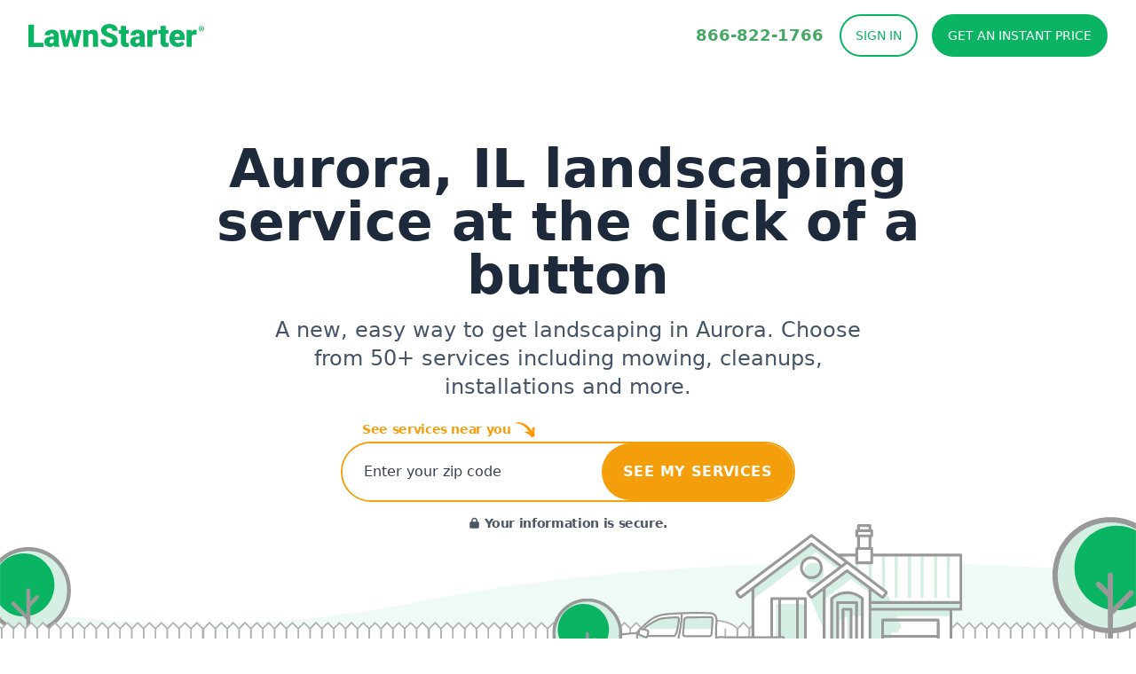

--- FILE ---
content_type: text/html; charset=UTF-8
request_url: https://www.lawnstarter.com/aurora-il-landscaping
body_size: 47395
content:
<!doctype html>
<html lang="en">

<head>
    
    <style>
    /* Branding on the banner */
    a#CybotCookiebotDialogPoweredbyCybot,
    div#CybotCookiebotDialogPoweredByText {
        display: none !important;
    }

    /* Branding on the Privacy trigger */
    #CookiebotWidget .CookiebotWidget-body .CookiebotWidget-main-logo {
        display: none !important;
    }
</style>
<script>
    window.addEventListener('CookiebotOnAccept', function (e) {
        if(window.analytics) {
            window.analytics.track('cookiebot_accepted', {consent: Cookiebot.consent});
        }
    });
    window.addEventListener('CookiebotOnDecline', function (e) {
        if(window.analytics) {
            window.analytics.track('cookiebot_rejected', {consent: Cookiebot.consent});
        }
    });
    window.addEventListener('CookiebotOnDialogDisplay', function (e) {
        if(window.analytics) {
            window.analytics.track('cookiebot_dialog_displayed');
        }
    });
</script>
<script id="Cookiebot" src="https://consent.cookiebot.com/uc.js" data-cbid="29ee8ebc-92f9-4d5a-95e2-cf2a0a0f9ade" data-blockingmode="auto" type="text/javascript"></script>
    
    
    <script crossorigin="anonymous" src="https://js.sentry-cdn.com/df4155448ac91fe6a1a0b7f215114fd1.min.js" async></script>
<script>
    window.sentryOnLoad = function() {
        Sentry.init({
            dsn: "https://df4155448ac91fe6a1a0b7f215114fd1@o113786.ingest.us.sentry.io/4508970146725888",

            release: "3.448.0",
            environment: "production",

            integrations: [
                Sentry.browserTracingIntegration(), 
                Sentry.replayIntegration(),
            ],
            
            tracesSampleRate: 1.0,
            tracePropagationTargets: [
                "localhost",
                "https://www.lawnstarter.com",
            ],
            replaysSessionSampleRate: 0.1, 
            replaysOnErrorSampleRate: 1.0,
        });
    };
</script>

    
    <script>
    window.abtest = function(testId, enabled) {
        window.dispatchEvent(new CustomEvent("abtest", {detail: {testId: testId, enabled:enabled}}));
    }
</script>
<!-- Start VWO Async SmartCode -->
    <link rel="preconnect" href="https://dev.visualwebsiteoptimizer.com" />
    <script type='text/javascript' id='vwoCode'>
    window._vwo_code || (function() {
    var account_id=319963,
    version=2.1,
    settings_tolerance=2000,
    hide_element='body',
    hide_element_style = '',
    /* DO NOT EDIT BELOW THIS LINE */
    f=false,w=window,d=document,v=d.querySelector('#vwoCode'),cK='_vwo_'+account_id+'_settings',cc={};try{var c=JSON.parse(localStorage.getItem('_vwo_'+account_id+'_config'));cc=c&&typeof c==='object'?c:{}}catch(e){}var stT=cc.stT==='session'?w.sessionStorage:w.localStorage;code={nonce:v&&v.nonce,library_tolerance:function(){return typeof library_tolerance!=='undefined'?library_tolerance:undefined},settings_tolerance:function(){return cc.sT||settings_tolerance},hide_element_style:function(){return'{'+(cc.hES||hide_element_style)+'}'},hide_element:function(){if(performance.getEntriesByName('first-contentful-paint')[0]){return''}return typeof cc.hE==='string'?cc.hE:hide_element},getVersion:function(){return version},finish:function(e){if(!f){f=true;var t=d.getElementById('_vis_opt_path_hides');if(t)t.parentNode.removeChild(t);if(e)(new Image).src='https://dev.visualwebsiteoptimizer.com/ee.gif?a='+account_id+e}},finished:function(){return f},addScript:function(e){var t=d.createElement('script');t.type='text/javascript';if(e.src){t.src=e.src}else{t.text=e.text}v&&t.setAttribute('nonce',v.nonce);d.getElementsByTagName('head')[0].appendChild(t)},load:function(e,t){var n=this.getSettings(),i=d.createElement('script'),r=this;t=t||{};if(n){i.textContent=n;d.getElementsByTagName('head')[0].appendChild(i);if(!w.VWO||VWO.caE){stT.removeItem(cK);r.load(e)}}else{var o=new XMLHttpRequest;o.open('GET',e,true);o.withCredentials=!t.dSC;o.responseType=t.responseType||'text';o.onload=function(){if(t.onloadCb){return t.onloadCb(o,e)}if(o.status===200||o.status===304){_vwo_code.addScript({text:o.responseText})}else{_vwo_code.finish('&e=loading_failure:'+e)}};o.onerror=function(){if(t.onerrorCb){return t.onerrorCb(e)}_vwo_code.finish('&e=loading_failure:'+e)};o.send()}},getSettings:function(){try{var e=stT.getItem(cK);if(!e){return}e=JSON.parse(e);if(Date.now()>e.e){stT.removeItem(cK);return}return e.s}catch(e){return}},init:function(){if(d.URL.indexOf('__vwo_disable__')>-1)return;var e=this.settings_tolerance();w._vwo_settings_timer=setTimeout(function(){_vwo_code.finish();stT.removeItem(cK)},e);var t;if(this.hide_element()!=='body'){t=d.createElement('style');var n=this.hide_element(),i=n?n+this.hide_element_style():'',r=d.getElementsByTagName('head')[0];t.setAttribute('id','_vis_opt_path_hides');v&&t.setAttribute('nonce',v.nonce);t.setAttribute('type','text/css');if(t.styleSheet)t.styleSheet.cssText=i;else t.appendChild(d.createTextNode(i));r.appendChild(t)}else{t=d.getElementsByTagName('head')[0];var i=d.createElement('div');i.style.cssText='z-index: 2147483647 !important;position: fixed !important;left: 0 !important;top: 0 !important;width: 100% !important;height: 100% !important;background: white !important;display: block !important;';i.setAttribute('id','_vis_opt_path_hides');i.classList.add('_vis_hide_layer');t.parentNode.insertBefore(i,t.nextSibling)}var o=window._vis_opt_url||d.URL,s='https://dev.visualwebsiteoptimizer.com/j.php?a='+account_id+'&u='+encodeURIComponent(o)+'&vn='+version;if(w.location.search.indexOf('_vwo_xhr')!==-1){this.addScript({src:s})}else{this.load(s+'&x=true')}}};w._vwo_code=code;code.init();})();
    </script>
<!-- End VWO Async SmartCode -->

    
    <!-- Livewire Styles --><style >[wire\:loading][wire\:loading], [wire\:loading\.delay][wire\:loading\.delay], [wire\:loading\.inline-block][wire\:loading\.inline-block], [wire\:loading\.inline][wire\:loading\.inline], [wire\:loading\.block][wire\:loading\.block], [wire\:loading\.flex][wire\:loading\.flex], [wire\:loading\.table][wire\:loading\.table], [wire\:loading\.grid][wire\:loading\.grid], [wire\:loading\.inline-flex][wire\:loading\.inline-flex] {display: none;}[wire\:loading\.delay\.none][wire\:loading\.delay\.none], [wire\:loading\.delay\.shortest][wire\:loading\.delay\.shortest], [wire\:loading\.delay\.shorter][wire\:loading\.delay\.shorter], [wire\:loading\.delay\.short][wire\:loading\.delay\.short], [wire\:loading\.delay\.default][wire\:loading\.delay\.default], [wire\:loading\.delay\.long][wire\:loading\.delay\.long], [wire\:loading\.delay\.longer][wire\:loading\.delay\.longer], [wire\:loading\.delay\.longest][wire\:loading\.delay\.longest] {display: none;}[wire\:offline][wire\:offline] {display: none;}[wire\:dirty]:not(textarea):not(input):not(select) {display: none;}:root {--livewire-progress-bar-color: #2299dd;}[x-cloak] {display: none !important;}[wire\:cloak] {display: none !important;}dialog#livewire-error::backdrop {background-color: rgba(0, 0, 0, .6);}</style>
    <link rel="preload" as="style" href="https://www.lawnstarter.com/build/assets/app-7888a57d.css" /><link rel="stylesheet" href="https://www.lawnstarter.com/build/assets/app-7888a57d.css" data-navigate-track="reload" />    <link rel="preload" as="image" href="/images/lawnstarter-hero-yard-mobile.svg">

        
    <meta name="p:domain_verify" content="3517f49df92a8569d66a35e45027ee8f">
    <meta name="facebook-domain-verification" content="hpj8o74aqlp21moqh9fklnf42pb94k" />
    
        
    
    <meta charset="utf-8">
    <meta name="viewport" content="width=device-width, initial-scale=1.0">
    <link rel="shortcut icon" href="/images/favicon.png">

    
    <title> 22 Best Landscapers in Aurora, IL | Landscaping from $29 | Best of 2025 </title>
    <meta name="description" content=" Reliable landscaping in Aurora, IL.  In minutes, you can book professional Aurora professionals like Yanez landscape and lawn maintenance, Valerio&#039;s Landscaping and Garden Of Eden Landscaping for your landscaping job. ">

    
                <link rel="canonical" href="https://www.lawnstarter.com/aurora-il-landscaping">
            
    
    </head>

<body class="font-body min-h-screen">
    
        <header class="sticky top-0 z-50 bg-white" x-bind:class="scrolledDown && 'shadow-lg'" x-data="{
        menuOpen:false, 
        menuOpenedAt: null,
        openMenu() {
            this.menuOpen = true;
            this.menuOpenedAt = Date.now();
        },
        closeMenu() {
            this.menuOpen = false;
            this.menuOpenedAt = null
        },
        toggleMenu() {
            if(this.menuOpen) {
                this.closeMenu();
            }
            else {
                this.openMenu();
            }
        },

        scrolledDown: false, 
        handleScroll() {
            this.scrolledDown = document.body.getBoundingClientRect().top < -11;

            
            if(this.menuOpen) {
                var autoCloseAfter = Date.now() - 1000; // one second
                if(this.menuOpenedAt != null && this.menuOpenedAt < autoCloseAfter) {
                    this.closeMenu();
                }
                
            }
        },
        
        handleGetQuote(e) {
            var launcherElement = document.querySelector('[x-model=formatted_address]'); 
            if(launcherElement == undefined) {
                var launcherElement = document.querySelector('[x-model=zip]');
            }

            if(launcherElement != undefined) {
                e.preventDefault();
                this.closeMenu();
                window.scrollTo(0,0);
                $dispatch('signup-launcher-focus');
            }
        }
    }" 
    @scroll.window="handleScroll"
    @click.outside="closeMenu">
    <div class="mx-auto max-w-7xl px-4 sm:px-6 lg:px-8 py-2 md:py-4">
    <div class="relative flex justify-between lg:gap-8">
            <div class="flex md:absolute md:inset-y-0 md:left-0">
                <div class="flex flex-shrink-0 items-center">
                    <a href="/">
                        
                        <div class="block md:hidden">
                            <svg viewBox="0 0 198 26" height="20" width="153" xmlns="http://www.w3.org/2000/svg">
                                <path fill-rule="evenodd" clip-rule="evenodd" d="M0 0.84906V26H16.9916V21.336H6.19893V0.84906H0ZM25.6593 21.8289C26.3769 21.8289 26.9717 21.672 27.4444 21.3591C27.9172 21.0472 28.256 20.6931 28.4619 20.2998V17.2917H26.7867C24.7817 17.2917 23.7792 18.2072 23.7792 20.0382C23.7792 20.5714 23.9561 21.004 24.309 21.333C24.6628 21.6629 25.1126 21.8289 25.6583 21.8289H25.6593ZM29.2645 25.6519C29.0596 25.2696 28.8777 24.7082 28.7178 23.9668C27.6583 25.3219 26.178 25.999 24.275 25.999C22.5318 25.999 21.0516 25.4638 19.8322 24.3923C18.6128 23.3209 18.0031 21.9738 18.0031 20.3511C18.0031 18.3118 18.7447 16.7716 20.225 15.7283C21.7063 14.6861 23.8592 14.1639 26.6848 14.1639H28.4619V13.168C28.4619 11.4336 27.7263 10.5664 26.257 10.5664C24.8907 10.5664 24.207 11.2535 24.207 12.6267H18.4479C18.4479 10.8108 19.2085 9.33498 20.7297 8.20117C22.25 7.06737 24.19 6.49997 26.5469 6.49997C28.9057 6.49997 30.7688 7.08447 32.1351 8.2555C33.5024 9.42552 34.2031 11.0301 34.2371 13.0694V21.3943C34.26 23.1207 34.5219 24.4426 35.0227 25.3571V25.6519H29.2655H29.2645ZM52.525 17.9356L54.3881 6.84705H59.9074L55.5495 25.6529H50.6799L47.6214 14.4939L44.545 25.6529H39.6764L35.3185 6.84705H40.8378L42.6659 18.1961L45.6044 6.84805H49.6204L52.525 17.9356ZM67.2547 6.84705L67.4426 9.05429C68.718 7.35107 70.4781 6.49896 72.723 6.49896C74.6481 6.49896 76.0863 7.08447 77.0379 8.2555C77.9884 9.42552 78.4812 11.1871 78.5161 13.5382V25.6529H72.739V13.7817C72.739 12.832 72.5521 12.1338 72.1763 11.6871C71.8005 11.2414 71.1168 11.0191 70.1253 11.0191C68.9979 11.0191 68.1603 11.4708 67.6135 12.3742V25.6529H61.8554V6.84705H67.2547V6.84705Z" fill="#0AB463" />
                                <mask id="mask0" mask-type="alpha" maskUnits="userSpaceOnUse" x="81" y="0" width="20" height="27">
                                    <path d="M81.1818 0H100.798V26H81.1818V0Z" fill="white" />
                                </mask>
                                <g mask="url(#mask0)">
                                    <path fill-rule="evenodd" clip-rule="evenodd" d="M94.8001 18.9266C94.8001 18.0342 94.4902 17.3391 93.8685 16.8411C93.2479 16.3431 92.1574 15.827 90.5972 15.2938C89.0359 14.7606 87.7606 14.2455 86.7691 13.7465C83.5457 12.1368 81.9335 9.92357 81.9335 7.10767C81.9335 5.70627 82.3353 4.46985 83.1379 3.39741C83.9415 2.32599 85.0769 1.49098 86.5462 0.894396C88.0174 0.297816 89.6676 -0.000976562 91.5037 -0.000976562C93.2918 -0.000976562 94.895 0.323973 96.3133 0.972866C97.7326 1.62176 98.8341 2.5453 99.6197 3.7445C100.406 4.94369 100.799 6.31391 100.799 7.85516H94.8181C94.8181 6.82397 94.5082 6.02417 93.8875 5.45677C93.2658 4.88936 92.4263 4.60566 91.3668 4.60566C90.2963 4.60566 89.4497 4.84611 88.829 5.32699C88.2093 5.80788 87.8985 6.41854 87.8985 7.15999C87.8985 7.80888 88.2403 8.39741 88.923 8.92357C89.6067 9.45174 90.8091 9.99601 92.5282 10.5584C94.2484 11.1197 95.6607 11.7254 96.7661 12.3743C99.4548 13.9497 100.799 16.1228 100.799 18.8914C100.799 21.1047 99.9795 22.8431 98.3383 24.1057C96.6971 25.3682 94.4473 26 91.5877 26C89.5717 26 87.7456 25.6328 86.1104 24.8964C84.4762 24.161 83.2468 23.1529 82.4202 21.8723C81.5946 20.5916 81.1818 19.1177 81.1818 17.4487H87.1978C87.1978 18.8049 87.5417 19.8039 88.2313 20.4467C88.921 21.0906 90.0394 21.4125 91.5897 21.4125C92.5792 21.4125 93.3628 21.1942 93.9385 20.7596C94.5132 20.326 94.8011 19.7143 94.8011 18.9266" fill="#0AB463" />
                                </g>
                                <path fill-rule="evenodd" clip-rule="evenodd" d="M109.955 2.17206V6.84711H112.996V10.9145H109.955V19.5171C109.955 20.2244 110.08 20.7163 110.33 20.994C110.58 21.2727 111.076 21.4115 111.817 21.4115C112.386 21.4115 112.864 21.3773 113.252 21.3079V25.496C112.215 25.832 111.133 25.999 110.006 25.999C108.024 25.999 106.559 25.5252 105.614 24.5745C104.668 23.6248 104.195 22.1821 104.195 20.2465V10.9145H101.838V6.84711H104.196V2.17206H109.954H109.955ZM122.43 21.829C123.148 21.829 123.744 21.6721 124.217 21.3592C124.688 21.0473 125.027 20.6932 125.233 20.2998V17.2918H123.558C121.553 17.2918 120.55 18.2073 120.55 20.0383C120.55 20.5715 120.727 21.004 121.08 21.333C121.434 21.663 121.884 21.829 122.43 21.829ZM126.036 25.6519C125.831 25.2696 125.649 24.7083 125.489 23.9668C124.429 25.322 122.949 25.999 121.046 25.999C119.304 25.999 117.823 25.4638 116.603 24.3924C115.384 23.321 114.775 21.9739 114.775 20.3511C114.775 18.3119 115.515 16.7717 116.996 15.7284C118.477 14.6861 120.63 14.164 123.456 14.164H125.233V13.168C125.233 11.4336 124.497 10.5664 123.029 10.5664C121.662 10.5664 120.978 11.2535 120.978 12.6268H115.22C115.22 10.8109 115.98 9.33504 117.501 8.20123C119.021 7.06743 120.961 6.50003 123.318 6.50003C125.677 6.50003 127.54 7.08453 128.907 8.25556C130.274 9.42558 130.974 11.0302 131.008 13.0694V21.3944C131.031 23.1207 131.293 24.4427 131.795 25.3572V25.6519H126.036V25.6519ZM145.018 12.1479L143.121 12.0091C141.31 12.0091 140.148 12.5886 139.635 13.7475V25.6519H133.877V6.84711H139.276L139.464 9.2626C140.432 7.42155 141.783 6.50003 143.514 6.50003C144.13 6.50003 144.664 6.56944 145.12 6.70827L145.018 12.1479V12.1479ZM154.655 2.17206V6.84711H157.697V10.9145H154.655V19.5171C154.655 20.2244 154.78 20.7163 155.031 20.994C155.281 21.2727 155.777 21.4115 156.518 21.4115C157.087 21.4115 157.566 21.3773 157.953 21.3079V25.496C156.916 25.832 155.834 25.999 154.706 25.999C152.724 25.999 151.26 25.5252 150.316 24.5745C149.369 23.6248 148.896 22.1821 148.896 20.2465V10.9145H146.538V6.84711H148.897V2.17206H154.654H154.655ZM167.787 11.0181C166.101 11.0181 165.098 12.1539 164.78 14.4246H170.59V13.9739C170.612 13.0342 170.38 12.3079 169.889 11.7908C169.399 11.2767 168.698 11.0181 167.787 11.0181V11.0181ZM168.437 26C165.6 26 163.304 25.1399 161.55 23.4195C159.796 21.6992 158.918 19.4598 158.918 16.7012V16.2153C158.918 14.2918 159.268 12.5946 159.97 11.1228C160.669 9.65194 161.693 8.5131 163.036 7.70727C164.381 6.90244 165.976 6.50003 167.821 6.50003C170.419 6.50003 172.469 7.31995 173.973 8.95878C175.476 10.5986 176.229 12.8843 176.229 15.8149V18.0926H164.78C164.984 19.1469 165.434 19.9749 166.13 20.5775C166.824 21.1801 167.724 21.4809 168.829 21.4809C170.652 21.4809 172.076 20.833 173.101 19.5342L175.733 22.6982C175.015 23.7063 173.998 24.5091 172.683 25.1047C171.367 25.7012 169.951 26 168.437 26V26ZM189.475 12.1479L187.578 12.0091C185.767 12.0091 184.605 12.5886 184.092 13.7475V25.6519H178.334V6.84711H183.733L183.921 9.2626C184.889 7.42155 186.24 6.50003 187.971 6.50003C188.587 6.50003 189.121 6.56944 189.577 6.70827L189.475 12.1479V12.1479Z" fill="#0AB463" />
                                <mask id="mask1" mask-type="alpha" maskUnits="userSpaceOnUse" x="191" y="2" width="7" height="7">
                                    <path d="M191.76 2.17908H198V8.38028H191.76V2.17908Z" fill="white" />
                                </mask>
                                <g mask="url(#mask1)">
                                    <path fill-rule="evenodd" clip-rule="evenodd" d="M194.426 5.12978H194.76C195.148 5.12978 195.463 4.99799 195.463 4.67807C195.463 4.39638 195.259 4.20825 194.815 4.20825C194.63 4.20825 194.5 4.22737 194.426 4.24548V5.12978V5.12978ZM194.408 6.87727H193.704V3.79477C194.089 3.72603 194.48 3.6947 194.871 3.70121C195.444 3.70121 195.704 3.79477 195.926 3.92656C196.093 4.05735 196.222 4.30181 196.222 4.60262C196.222 4.94165 195.962 5.20423 195.592 5.3169V5.35614C195.889 5.46882 196.056 5.69417 196.148 6.10765C196.241 6.57747 196.296 6.7656 196.371 6.87827H195.611C195.518 6.7656 195.463 6.48391 195.371 6.12676C195.315 5.78773 195.129 5.63783 194.742 5.63783H194.408V6.87827V6.87727ZM192.537 5.26057C192.537 6.6328 193.536 7.72334 194.907 7.72334C196.24 7.72334 197.221 6.6328 197.221 5.27968C197.221 3.90745 196.24 2.7988 194.889 2.7988C193.536 2.7988 192.537 3.90745 192.537 5.26057ZM197.999 5.26057C197.999 7.00906 196.647 8.38028 194.889 8.38028C193.147 8.38028 191.759 7.00906 191.759 5.26157C191.759 3.55131 193.148 2.17908 194.888 2.17908C196.647 2.17908 197.999 3.5503 197.999 5.26057Z" fill="#0AB463" />
                                </g>
                            </svg>
                        </div>

                        
                        <div class="hidden md:block">
                            <svg viewBox="0 0 198 26" height="26" width="198" xmlns="http://www.w3.org/2000/svg">
                                <path fill-rule="evenodd" clip-rule="evenodd" d="M0 0.84906V26H16.9916V21.336H6.19893V0.84906H0ZM25.6593 21.8289C26.3769 21.8289 26.9717 21.672 27.4444 21.3591C27.9172 21.0472 28.256 20.6931 28.4619 20.2998V17.2917H26.7867C24.7817 17.2917 23.7792 18.2072 23.7792 20.0382C23.7792 20.5714 23.9561 21.004 24.309 21.333C24.6628 21.6629 25.1126 21.8289 25.6583 21.8289H25.6593ZM29.2645 25.6519C29.0596 25.2696 28.8777 24.7082 28.7178 23.9668C27.6583 25.3219 26.178 25.999 24.275 25.999C22.5318 25.999 21.0516 25.4638 19.8322 24.3923C18.6128 23.3209 18.0031 21.9738 18.0031 20.3511C18.0031 18.3118 18.7447 16.7716 20.225 15.7283C21.7063 14.6861 23.8592 14.1639 26.6848 14.1639H28.4619V13.168C28.4619 11.4336 27.7263 10.5664 26.257 10.5664C24.8907 10.5664 24.207 11.2535 24.207 12.6267H18.4479C18.4479 10.8108 19.2085 9.33498 20.7297 8.20117C22.25 7.06737 24.19 6.49997 26.5469 6.49997C28.9057 6.49997 30.7688 7.08447 32.1351 8.2555C33.5024 9.42552 34.2031 11.0301 34.2371 13.0694V21.3943C34.26 23.1207 34.5219 24.4426 35.0227 25.3571V25.6519H29.2655H29.2645ZM52.525 17.9356L54.3881 6.84705H59.9074L55.5495 25.6529H50.6799L47.6214 14.4939L44.545 25.6529H39.6764L35.3185 6.84705H40.8378L42.6659 18.1961L45.6044 6.84805H49.6204L52.525 17.9356ZM67.2547 6.84705L67.4426 9.05429C68.718 7.35107 70.4781 6.49896 72.723 6.49896C74.6481 6.49896 76.0863 7.08447 77.0379 8.2555C77.9884 9.42552 78.4812 11.1871 78.5161 13.5382V25.6529H72.739V13.7817C72.739 12.832 72.5521 12.1338 72.1763 11.6871C71.8005 11.2414 71.1168 11.0191 70.1253 11.0191C68.9979 11.0191 68.1603 11.4708 67.6135 12.3742V25.6529H61.8554V6.84705H67.2547V6.84705Z" fill="#0AB463" />
                                <mask id="mask2" mask-type="alpha" maskUnits="userSpaceOnUse" x="81" y="0" width="20" height="27">
                                    <path d="M81.1818 0H100.798V26H81.1818V0Z" fill="white" />
                                </mask>
                                <g mask="url(#mask2)">
                                    <path fill-rule="evenodd" clip-rule="evenodd" d="M94.8001 18.9266C94.8001 18.0342 94.4902 17.3391 93.8685 16.8411C93.2479 16.3431 92.1574 15.827 90.5972 15.2938C89.0359 14.7606 87.7606 14.2455 86.7691 13.7465C83.5457 12.1368 81.9335 9.92357 81.9335 7.10767C81.9335 5.70627 82.3353 4.46985 83.1379 3.39741C83.9415 2.32599 85.0769 1.49098 86.5462 0.894396C88.0174 0.297816 89.6676 -0.000976562 91.5037 -0.000976562C93.2918 -0.000976562 94.895 0.323973 96.3133 0.972866C97.7326 1.62176 98.8341 2.5453 99.6197 3.7445C100.406 4.94369 100.799 6.31391 100.799 7.85516H94.8181C94.8181 6.82397 94.5082 6.02417 93.8875 5.45677C93.2658 4.88936 92.4263 4.60566 91.3668 4.60566C90.2963 4.60566 89.4497 4.84611 88.829 5.32699C88.2093 5.80788 87.8985 6.41854 87.8985 7.15999C87.8985 7.80888 88.2403 8.39741 88.923 8.92357C89.6067 9.45174 90.8091 9.99601 92.5282 10.5584C94.2484 11.1197 95.6607 11.7254 96.7661 12.3743C99.4548 13.9497 100.799 16.1228 100.799 18.8914C100.799 21.1047 99.9795 22.8431 98.3383 24.1057C96.6971 25.3682 94.4473 26 91.5877 26C89.5717 26 87.7456 25.6328 86.1104 24.8964C84.4762 24.161 83.2468 23.1529 82.4202 21.8723C81.5946 20.5916 81.1818 19.1177 81.1818 17.4487H87.1978C87.1978 18.8049 87.5417 19.8039 88.2313 20.4467C88.921 21.0906 90.0394 21.4125 91.5897 21.4125C92.5792 21.4125 93.3628 21.1942 93.9385 20.7596C94.5132 20.326 94.8011 19.7143 94.8011 18.9266" fill="#0AB463" />
                                </g>
                                <path fill-rule="evenodd" clip-rule="evenodd" d="M109.955 2.17206V6.84711H112.996V10.9145H109.955V19.5171C109.955 20.2244 110.08 20.7163 110.33 20.994C110.58 21.2727 111.076 21.4115 111.817 21.4115C112.386 21.4115 112.864 21.3773 113.252 21.3079V25.496C112.215 25.832 111.133 25.999 110.006 25.999C108.024 25.999 106.559 25.5252 105.614 24.5745C104.668 23.6248 104.195 22.1821 104.195 20.2465V10.9145H101.838V6.84711H104.196V2.17206H109.954H109.955ZM122.43 21.829C123.148 21.829 123.744 21.6721 124.217 21.3592C124.688 21.0473 125.027 20.6932 125.233 20.2998V17.2918H123.558C121.553 17.2918 120.55 18.2073 120.55 20.0383C120.55 20.5715 120.727 21.004 121.08 21.333C121.434 21.663 121.884 21.829 122.43 21.829ZM126.036 25.6519C125.831 25.2696 125.649 24.7083 125.489 23.9668C124.429 25.322 122.949 25.999 121.046 25.999C119.304 25.999 117.823 25.4638 116.603 24.3924C115.384 23.321 114.775 21.9739 114.775 20.3511C114.775 18.3119 115.515 16.7717 116.996 15.7284C118.477 14.6861 120.63 14.164 123.456 14.164H125.233V13.168C125.233 11.4336 124.497 10.5664 123.029 10.5664C121.662 10.5664 120.978 11.2535 120.978 12.6268H115.22C115.22 10.8109 115.98 9.33504 117.501 8.20123C119.021 7.06743 120.961 6.50003 123.318 6.50003C125.677 6.50003 127.54 7.08453 128.907 8.25556C130.274 9.42558 130.974 11.0302 131.008 13.0694V21.3944C131.031 23.1207 131.293 24.4427 131.795 25.3572V25.6519H126.036V25.6519ZM145.018 12.1479L143.121 12.0091C141.31 12.0091 140.148 12.5886 139.635 13.7475V25.6519H133.877V6.84711H139.276L139.464 9.2626C140.432 7.42155 141.783 6.50003 143.514 6.50003C144.13 6.50003 144.664 6.56944 145.12 6.70827L145.018 12.1479V12.1479ZM154.655 2.17206V6.84711H157.697V10.9145H154.655V19.5171C154.655 20.2244 154.78 20.7163 155.031 20.994C155.281 21.2727 155.777 21.4115 156.518 21.4115C157.087 21.4115 157.566 21.3773 157.953 21.3079V25.496C156.916 25.832 155.834 25.999 154.706 25.999C152.724 25.999 151.26 25.5252 150.316 24.5745C149.369 23.6248 148.896 22.1821 148.896 20.2465V10.9145H146.538V6.84711H148.897V2.17206H154.654H154.655ZM167.787 11.0181C166.101 11.0181 165.098 12.1539 164.78 14.4246H170.59V13.9739C170.612 13.0342 170.38 12.3079 169.889 11.7908C169.399 11.2767 168.698 11.0181 167.787 11.0181V11.0181ZM168.437 26C165.6 26 163.304 25.1399 161.55 23.4195C159.796 21.6992 158.918 19.4598 158.918 16.7012V16.2153C158.918 14.2918 159.268 12.5946 159.97 11.1228C160.669 9.65194 161.693 8.5131 163.036 7.70727C164.381 6.90244 165.976 6.50003 167.821 6.50003C170.419 6.50003 172.469 7.31995 173.973 8.95878C175.476 10.5986 176.229 12.8843 176.229 15.8149V18.0926H164.78C164.984 19.1469 165.434 19.9749 166.13 20.5775C166.824 21.1801 167.724 21.4809 168.829 21.4809C170.652 21.4809 172.076 20.833 173.101 19.5342L175.733 22.6982C175.015 23.7063 173.998 24.5091 172.683 25.1047C171.367 25.7012 169.951 26 168.437 26V26ZM189.475 12.1479L187.578 12.0091C185.767 12.0091 184.605 12.5886 184.092 13.7475V25.6519H178.334V6.84711H183.733L183.921 9.2626C184.889 7.42155 186.24 6.50003 187.971 6.50003C188.587 6.50003 189.121 6.56944 189.577 6.70827L189.475 12.1479V12.1479Z" fill="#0AB463" />
                                <mask id="mask3" mask-type="alpha" maskUnits="userSpaceOnUse" x="191" y="2" width="7" height="7">
                                    <path d="M191.76 2.17908H198V8.38028H191.76V2.17908Z" fill="white" />
                                </mask>
                                <g mask="url(#mask3)">
                                    <path fill-rule="evenodd" clip-rule="evenodd" d="M194.426 5.12978H194.76C195.148 5.12978 195.463 4.99799 195.463 4.67807C195.463 4.39638 195.259 4.20825 194.815 4.20825C194.63 4.20825 194.5 4.22737 194.426 4.24548V5.12978V5.12978ZM194.408 6.87727H193.704V3.79477C194.089 3.72603 194.48 3.6947 194.871 3.70121C195.444 3.70121 195.704 3.79477 195.926 3.92656C196.093 4.05735 196.222 4.30181 196.222 4.60262C196.222 4.94165 195.962 5.20423 195.592 5.3169V5.35614C195.889 5.46882 196.056 5.69417 196.148 6.10765C196.241 6.57747 196.296 6.7656 196.371 6.87827H195.611C195.518 6.7656 195.463 6.48391 195.371 6.12676C195.315 5.78773 195.129 5.63783 194.742 5.63783H194.408V6.87827V6.87727ZM192.537 5.26057C192.537 6.6328 193.536 7.72334 194.907 7.72334C196.24 7.72334 197.221 6.6328 197.221 5.27968C197.221 3.90745 196.24 2.7988 194.889 2.7988C193.536 2.7988 192.537 3.90745 192.537 5.26057ZM197.999 5.26057C197.999 7.00906 196.647 8.38028 194.889 8.38028C193.147 8.38028 191.759 7.00906 191.759 5.26157C191.759 3.55131 193.148 2.17908 194.888 2.17908C196.647 2.17908 197.999 3.5503 197.999 5.26057Z" fill="#0AB463" />
                                </g>
                            </svg>
                        </div>
                        <span class="sr-only">LawnStarter</span>
                    </a>
                </div>
            </div>
            <div class="min-w-0 flex-1 md:px-8 lg:px-0 ">
                <div class="flex items-center px-6 py-4 md:mx-auto md:max-w-3xl lg:mx-0 lg:max-w-none xl:px-0">

                </div>
            </div>
            <div class="flex items-center md:absolute md:inset-y-0 md:right-0 lg:hidden">
                <!-- Mobile menu button -->
                <button x-on:click="toggleMenu" type="button" class="relative inline-flex items-center justify-center rounded-md p-2 text-gray-400 border-2 border-gray-200 hover:bg-gray-200 hover:text-gray-600 focus:outline-none focus:ring-none" aria-expanded="false">
                    <span class="absolute -inset-0.5"></span>
                    <span class="sr-only">Open menu</span>
                    <!--
                            Icon when menu is closed.
                            Menu open: "hidden", Menu closed: "block"
                        -->
                    <svg x-show="!menuOpen" class="block h-6 w-6" fill="none" viewBox="0 0 24 24" stroke-width="1.5" stroke="currentColor" aria-hidden="true">
                        <path stroke-linecap="round" stroke-linejoin="round" d="M3.75 6.75h16.5M3.75 12h16.5m-16.5 5.25h16.5" />
                    </svg>
                    <!--
                            Icon when menu is open.
                            Menu open: "block", Menu closed: "hidden"
                        -->
                    <svg x-show="menuOpen" x-cloak class="h-6 w-6" fill="none" viewBox="0 0 24 24" stroke-width="1.5" stroke="currentColor" aria-hidden="true">
                        <path stroke-linecap="round" stroke-linejoin="round" d="M6 18L18 6M6 6l12 12" />
                    </svg>
                </button>

                <!-- Mobile call button -->
                <span>
    <a href="tel:+18668221766" class="ml-2 relative inline-flex items-center justify-center rounded-md p-2 text-white text-bold text-lg border-2 border-lawnstarter bg-lawnstarter hover:bg-lawnstarter-600 hover:border-lawnstarter-600 focus:outline-none focus:ring-2 focus:ring-inset focus:ring-lawnstarter" role="phone" data-phone-variant="mobile">
        <svg xmlns="http://www.w3.org/2000/svg" fill="none" viewBox="0 0 24 24" stroke-width="1.5" stroke="currentColor" class="block w-6 h-6">
                        <path stroke-linecap="round" stroke-linejoin="round" d="M2.25 6.75c0 8.284 6.716 15 15 15h2.25a2.25 2.25 0 002.25-2.25v-1.372c0-.516-.351-.966-.852-1.091l-4.423-1.106c-.44-.11-.902.055-1.173.417l-.97 1.293c-.282.376-.769.542-1.21.38a12.035 12.035 0 01-7.143-7.143c-.162-.441.004-.928.38-1.21l1.293-.97c.363-.271.527-.734.417-1.173L6.963 3.102a1.125 1.125 0 00-1.091-.852H4.5A2.25 2.25 0 002.25 4.5v2.25z" />
                    </svg>
                    <span class="sr-only">Call us for a quote</span>
                    <span class="sr-only">866-822-1766</span>
    </a>
</span>            </div>

            
            <nav class="hidden lg:flex lg:items-center lg:justify-end xl:col-span-4">
                
                <span>
    <a href="tel:+18668221766" class="border-2 border-white inline-flex items-center rounded-full py-2 font-display font-semibold text-lg text-lawnstarter hover:text-lawnstarter-600 focus-visible:outline focus-visible:outline-2 focus-visible:outline-offset-2 focus-visible:outline-lawnstarter-600" role="phone" data-phone-variant="desktop">
        866-822-1766
    </a>
</span>
                
                                <div class="relative flex-shrink-0" x-data="{open: false}">
                    <div>
                        <button x-on:click="open = !open" type="button" class="border-2 border-lawnstarter-500 uppercase ml-4 inline-flex items-center rounded-full bg-white px-4 py-3 font-medium font-display text-sm text-lawnstarter-500 hover:bg-lawnstarter-400 hover:border-lawnstarter-400 hover:text-white focus-visible:outline focus-visible:outline-2 focus-visible:outline-offset-2 focus-visible:outline-lawnstarter-600">
                            Sign In
                        </button>
                    </div>
                    <div x-cloak x-show="open" x-on:click.outside="open = false" class="absolute right-0 z-10 mt-6 w-48 origin-top rounded-b-md bg-white py-1 shadow-xl ring-1 ring-black ring-opacity-5 focus:outline-none" role="menu" aria-orientation="vertical" aria-labelledby="user-menu-button" tabindex="-1">
                        <!-- Active: "bg-gray-100", Not Active: "" -->
                        <a href="https://my.lawnstarter.com" class="block px-4 py-2 text-gray-700 hover:text-lawnstarter" role="menuitem" tabindex="-1" id="user-menu-item-1">
                            <svg xmlns="http://www.w3.org/2000/svg" fill="none" viewBox="0 0 24 24" stroke-width="1.5" stroke="currentColor" class="inline-block w-6 h-6">
                                <path stroke-linecap="round" stroke-linejoin="round" d="M8.25 21v-4.875c0-.621.504-1.125 1.125-1.125h2.25c.621 0 1.125.504 1.125 1.125V21m0 0h4.5V3.545M12.75 21h7.5V10.75M2.25 21h1.5m18 0h-18M2.25 9l4.5-1.636M18.75 3l-1.5.545m0 6.205l3 1m1.5.5l-1.5-.5M6.75 7.364V3h-3v18m3-13.636l10.5-3.819" />
                            </svg>
                            Customers
                        </a>
                        <a href="https://pros.lawnstarter.com" class="block px-4 py-2 text-gray-700 hover:text-lawnstarter" role="menuitem" tabindex="-1" id="user-menu-item-2">
                            <svg xmlns="http://www.w3.org/2000/svg" fill="none" viewBox="0 0 24 24" stroke-width="1.5" stroke="currentColor" class="inline-block w-6 h-6">
                                <path stroke-linecap="round" stroke-linejoin="round" d="M8.25 18.75a1.5 1.5 0 01-3 0m3 0a1.5 1.5 0 00-3 0m3 0h6m-9 0H3.375a1.125 1.125 0 01-1.125-1.125V14.25m17.25 4.5a1.5 1.5 0 01-3 0m3 0a1.5 1.5 0 00-3 0m3 0h1.125c.621 0 1.129-.504 1.09-1.124a17.902 17.902 0 00-3.213-9.193 2.056 2.056 0 00-1.58-.86H14.25M16.5 18.75h-2.25m0-11.177v-.958c0-.568-.422-1.048-.987-1.106a48.554 48.554 0 00-10.026 0 1.106 1.106 0 00-.987 1.106v7.635m12-6.677v6.677m0 4.5v-4.5m0 0h-12" />
                            </svg>
                            Providers
                        </a>
                    </div>
                </div>
                
                
                <a href="https://signup-web.lawnstarter.com/cart/contact-info" x-on:click="handleGetQuote" 
                    class="transition border-2 uppercase ml-4 inline-flex items-center rounded-full border-lawnstarter-500  bg-lawnstarter-500 px-4 py-3 font-display font-medium text-sm text-white hover:bg-lawnstarter-600 hover:border-lawnstarter-600 focus-visible:outline focus-visible:outline-2 focus-visible:outline-offset-2 focus-visible:outline-lawnstarter-600"
                    :class="{'bg-orange-400 border-orange-400 hover:bg-orange-500 hover:border-orange-500' : scrolledDown}">
                    Get an Instant Price
                </a>
            </nav>
        </div>
</div>
    <!-- Mobile menu, show/hide based on menu state. -->
    <nav x-show="menuOpen" x-cloak class="lg:hidden border-b-[1px]" aria-label="Global">
        <div class="mx-auto max-w-3xl space-y-1 px-2 pb-0 pt-2 sm:px-4">
            <div class="mb-6">
                
                <span>
    <a href="tel:+18668221766" class="block text-lawnstarter py-2 px-3 text-xl font-display font-medium text-center" aria-current="page" role="phone" data-phone-variant="desktop">
        866-822-1766 <span class="sr-only">Call Us</span>
    </a>
</span>                
                <a href="https://signup-web.lawnstarter.com/cart/contact-info" x-on:click="handleGetQuote" class="mx-8 block uppercase items-center text-center rounded-full bg-lawnstarter px-3 py-2 font-display font-medium text-white hover:bg-lawnstarter-600 focus-visible:outline focus-visible:outline-2 focus-visible:outline-offset-2 focus-visible:outline-lawnstarter-600">
                    Get an Instant Price
                </a>
            </div>

                        <div class="border-t-[1px] border-gray-200 pt-6 pb-4">
                <div class="grid grid-cols-2 gap-4 mx-8">
                    <div class="col-span-2 text-center font-normal">Sign In</div>
                    <div>
                        <a href="https://my.lawnstarter.com" class="block items-center text-center rounded-full px-3 py-2 font-display font-medium text-gray-700 bg-gray-100 hover:bg-gray-300 focus-visible:outline focus-visible:outline-2 focus-visible:outline-offset-2 focus-visible:outline-lawnstarter-600">
                            <svg xmlns="http://www.w3.org/2000/svg" fill="none" viewBox="0 0 24 24" stroke-width="1.5" stroke="currentColor" class="inline-block w-6 h-6">
                                <path stroke-linecap="round" stroke-linejoin="round" d="M8.25 21v-4.875c0-.621.504-1.125 1.125-1.125h2.25c.621 0 1.125.504 1.125 1.125V21m0 0h4.5V3.545M12.75 21h7.5V10.75M2.25 21h1.5m18 0h-18M2.25 9l4.5-1.636M18.75 3l-1.5.545m0 6.205l3 1m1.5.5l-1.5-.5M6.75 7.364V3h-3v18m3-13.636l10.5-3.819" />
                            </svg>
                            Customer
                        </a>
                    </div>
                    <div>
                        <a href="https://pros.lawnstarter.com" class="mb-4 block items-center text-center rounded-full px-3 py-2 font-display font-semibold text-gray-700  bg-gray-100 hover:bg-gray-300 focus-visible:outline focus-visible:outline-2 focus-visible:outline-offset-2 focus-visible:outline-lawnstarter-600">
                            <svg xmlns="http://www.w3.org/2000/svg" fill="none" viewBox="0 0 24 24" stroke-width="1.5" stroke="currentColor" class="inline-block w-6 h-6">
                                <path stroke-linecap="round" stroke-linejoin="round" d="M8.25 18.75a1.5 1.5 0 01-3 0m3 0a1.5 1.5 0 00-3 0m3 0h6m-9 0H3.375a1.125 1.125 0 01-1.125-1.125V14.25m17.25 4.5a1.5 1.5 0 01-3 0m3 0a1.5 1.5 0 00-3 0m3 0h1.125c.621 0 1.129-.504 1.09-1.124a17.902 17.902 0 00-3.213-9.193 2.056 2.056 0 00-1.58-.86H14.25M16.5 18.75h-2.25m0-11.177v-.958c0-.568-.422-1.048-.987-1.106a48.554 48.554 0 00-10.026 0 1.106 1.106 0 00-.987 1.106v7.635m12-6.677v6.677m0 4.5v-4.5m0 0h-12" />
                            </svg>
                            Provider
                        </a>
                    </div>
                </div>
            </div>
                    </div>
    </nav>
</header>

        <main class="min-h-screen">
        <div>
    
    <div class="mx-auto max-w-7xl px-4 sm:px-6 lg:px-8 pt-2 md:pt-12 lg:pt-20">
    <div class="text-center max-w-4xl mx-auto mb-6">
        <h1 class="text-slate-800 text-4xl md:text-5xl lg:text-6xl font-black leading-snug mb-4">
            Aurora, IL landscaping service at the click of a button
        </h1>
        <p class="max-w-2xl mx-auto text-xl md:text-2xl leading-relaxed font-light text-slate-600">
            A new, easy way to get landscaping in Aurora.  Choose from 50+ services including mowing, cleanups, installations and more.
        </p>
    </div>
        <div class="sm:mx-auto sm:max-w-lg font-tw-sans " x-data="{
    zip: '',
    isLaunching: false,

    init() {
        this.pristine = new window.Pristine(this.$refs.form);
        this.zip = Cookies.get('signup_livechat.zip');
    },

    _lsTS(event) {
        try {
            window._lsTS(event);
        } catch(error) {
            console.error(error);
        }
    },
    
    submit() {
        this.isLaunching = true;
        this.pristine.validate();
        const zipError = this.pristine.getErrors(this.$refs.zipInput);
        if(zipError.length > 0) {
            // tippy error message
            this.$refs.zipInput.focus();
            this.addError(this.$refs.zipInput, 'Please enter a valid zip code');
            this.isLaunching = false;
            return;
        }
        Cookies.set('signup_livechat.zip', this.zip, { expires: 30 });
    
        this._lsTS({
            target: 'signup-form--submitting-form',
            name: 'submitting',
            data: { zip: this.zip }
        });
       
        window.location.href = 'https://quotes.lawnstarter.com/landscaping?zip=' + this.zip + '&service_category=' + 'Landscaping';
        setTimeout(() => {
            this.isLaunching = false;
        }, 1000);
    },
    addError(ref, message) {
        if (ref.offsetParent === null) {
            // do not add error if element is not visible
            return;
        }

        var tippyInstance = ref._tippy;
        if (tippyInstance === undefined) {
            tippyInstance = tippy(ref, {
                content: message,
                hideOnClick: false,
                trigger: 'manual',
                placement: 'bottom-start',
                theme: 'error',
                offset: [0, 16],
                onClickOutside(instance, event) {
                    instance.destroy();
                },
            });
        }
        tippyInstance.show();
    },
    removeError(ref) {
        var tippyInstance = ref._tippy;
        if (tippyInstance !== undefined) {
            tippyInstance.destroy();
        }
    }
}" @signup-launcher-focus.window="submit(); ">
    <form x-ref="form" x-on:submit.prevent="submit()" class="bg-lawnstarter-100 sm:bg-transparent p-3 sm:p-0 rounded sm:rounded-none">

        
        <p class="text-center sm:text-left text-lawnstarter-500  sm:text-amber-500 sm:pl-6 text-sm font-bold leading-tight tracking-tight mb-3 sm:mb-1">
            See services near you 
            <svg width="23" height="18" viewBox="0 0 23 18" fill="none" xmlns="http://www.w3.org/2000/svg" class="hidden sm:inline-block ">
                <path d="M16.33 11.13C15.58 10.13 14.87 9.12997 14.07 8.12997C12.5523 6.18402 10.675 4.54771 8.54 3.30997C6.05413 1.80234 3.13954 1.15894 0.25 1.47997C0.18 1.47997 0.1 1.47997 0 1.32997C0.19 1.20997 0.37 1.20997 0.55 1.10997C1.96135 0.502758 3.48426 0.197945 5.02059 0.215169C6.55693 0.232392 8.07261 0.57127 9.47 1.20997C12.4409 2.44731 15.0368 4.43985 17 6.98997C17.7 7.84997 18.34 8.74997 19 9.63997L19.28 9.98997C19.28 9.77997 19.36 9.63997 19.37 9.49997C19.46 8.58997 19.55 7.68997 19.66 6.76997C19.6672 6.68561 19.6935 6.604 19.7368 6.53125C19.7801 6.4585 19.8393 6.39652 19.91 6.34997C20.78 6.00997 21.68 5.71997 22.62 5.34997C22.6297 5.50314 22.6297 5.65679 22.62 5.80997C22.1532 8.98651 22.1028 12.2104 22.47 15.4C22.47 15.79 22.34 15.93 22.02 16.05C21.22 16.36 20.41 16.67 19.6 17.05C19.13 17.25 19.11 17.25 18.76 16.75C17.5495 15.0203 15.9042 13.6405 13.99 12.75C13.11 12.35 12.17 12.09 11.26 11.75C11.1683 11.7221 11.0808 11.6817 11 11.63C11.2 11.52 11.33 11.43 11.48 11.36C11.93 11.15 12.38 10.96 12.82 10.72C13.0223 10.603 13.2464 10.5285 13.4785 10.501C13.7106 10.4735 13.9459 10.4935 14.17 10.56C14.77 10.75 15.37 10.93 15.98 11.1L16.32 11.2C16.32 11.2 16.29 11.21 16.33 11.13Z" fill="#FF9900"/>
            </svg> 
        </p>

        <div class="sm:flex sm:border-amber-500 sm:bg-white mx-auto sm:border-2 sm:rounded-full sm:overflow-hidden">
            
            <div class="sm:relative sm:flex-1 sm:min-w-0 mb-3 sm:mb-0">
                <label for="zip" class="relative block h-full cursor-text">
                    <input
                        type="text"
                        id="zip"
                        x-ref="zipInput"
                        required
                        minlength="5"
                        maxlength="5"
                        inputmode="numeric"
                        name="zip"
                        x-model="zip"
                        placeholder=" "
                        x-on:blur="removeError(this); _lsTS({name: 'blur', target: 'signup-form--zip-input'});"
                        x-on:keyup="_lsTS({name: 'change', target: 'signup-form--zip-input'});"
                        x-on:focus="_lsTS({name: 'focus', target: 'signup-form--zip-input'});"
                        x-on:click="_lsTS({name: 'click', target: 'signup-form--zip-input'});"
                        class="font-display text-lawnstarter-500 block w-full px-6 pt-7 pb-2 text-lg text-gray-900 bg-white border-0 appearance-none focus:outline-none focus:ring-0 peer rounded-lg sm:rounded-none"
                    >
                    <span class="pointer-events-none font-display whitespace-nowrap pl-6 absolute left-0 text-xs text-gray-700 font-semibold duration-300 transform -translate-y-2 scale-60 top-5 z-10 origin-[0] peer-placeholder-shown:text-base peer-placeholder-shown:font-normal peer-placeholder-shown:translate-y-0 peer-placeholder-shown:scale-100 peer-focus:text-xs peer-focus:font-semibold peer-focus:-translate-y-2 peer-focus:scale-60">
                        Enter your zip code
                    </span>
                </label>
            </div>

            
            <button type="submit" :disabled="isLaunching" class="rounded-full whitespace-nowrap text-center text-white text-base font-semibold uppercase leading-normal tracking-wide min-w-[64px] w-full sm:w-auto sm:w-46 px-2 sm:px-6 py-3 sm:py-5 bg-amber-500 hover:bg-orange-500 flex-none">
                <span x-show="!isLaunching">
                    See My Services
                </span>
                <span x-show="isLaunching" x-cloak>
                    <span role="status" class="inline-block -mb-2">
    <svg class="text-transparent animate-spin fill-white"
      aria-hidden="true" viewBox="0 0 100 101" fill="none" xmlns="http://www.w3.org/2000/svg">
        <path d="M100 50.5908C100 78.2051 77.6142 100.591 50 100.591C22.3858 100.591 0 78.2051 0 50.5908C0 22.9766 22.3858 0.59082 50 0.59082C77.6142 0.59082 100 22.9766 100 50.5908ZM9.08144 50.5908C9.08144 73.1895 27.4013 91.5094 50 91.5094C72.5987 91.5094 90.9186 73.1895 90.9186 50.5908C90.9186 27.9921 72.5987 9.67226 50 9.67226C27.4013 9.67226 9.08144 27.9921 9.08144 50.5908Z" fill="currentColor"/>
        <path d="M93.9676 39.0409C96.393 38.4038 97.8624 35.9116 97.0079 33.5539C95.2932 28.8227 92.871 24.3692 89.8167 20.348C85.8452 15.1192 80.8826 10.7238 75.2124 7.41289C69.5422 4.10194 63.2754 1.94025 56.7698 1.05124C51.7666 0.367541 46.6976 0.446843 41.7345 1.27873C39.2613 1.69328 37.813 4.19778 38.4501 6.62326C39.0873 9.04874 41.5694 10.4717 44.0505 10.1071C47.8511 9.54855 51.7191 9.52689 55.5402 10.0491C60.8642 10.7766 65.9928 12.5457 70.6331 15.2552C75.2735 17.9648 79.3347 21.5619 82.5849 25.841C84.9175 28.9121 86.7997 32.2913 88.1811 35.8758C89.083 38.2158 91.5421 39.6781 93.9676 39.0409Z" fill="currentFill"/>
    </svg>
    <span class="sr-only">Loading...</span>
</span>                </span>
            </button>
        </div>
    </form>

    
    <p class="text-center text-gray-600 text-sm font-semibold leading-tight tracking-tight mt-4">
        <svg width="13" height="13" viewBox="0 0 13 13" fill="none" xmlns="http://www.w3.org/2000/svg" class="inline-block -mt-1">
            <path d="M4.625 4.08496V5.20996H8.375V4.08496C8.375 3.04902 7.53594 2.20996 6.5 2.20996C5.46406 2.20996 4.625 3.04902 4.625 4.08496ZM3.125 5.20996V4.08496C3.125 2.22168 4.63672 0.709961 6.5 0.709961C8.36328 0.709961 9.875 2.22168 9.875 4.08496V5.20996H10.25C11.0773 5.20996 11.75 5.88262 11.75 6.70996V11.21C11.75 12.0373 11.0773 12.71 10.25 12.71H2.75C1.92266 12.71 1.25 12.0373 1.25 11.21V6.70996C1.25 5.88262 1.92266 5.20996 2.75 5.20996H3.125Z" fill="#4B5563"/>
        </svg>
        Your information is secure.
    </p>
</div>
</div>
    
    <div class="pt-6 lg:pt-0 lg:-mt-4">
        <img src="/images/lawnstarter-hero-yard-mobile.svg" alt="Illustration of a lawn care crew working a yard" class="w-100 block lg:hidden">
        <img src="/images/lawnstarter-hero-yard.svg" alt="Illustration of a lawn care crew working a yard" class="w-100 hidden lg:block">
    </div>
</div>

        


<section class="overflow:visible bg-section text-white ">
    <!--DEBUG: Section Transition:  Previous light -> Current green //-->
    <div class="mx-auto max-w-7xl px-4 sm:px-6 lg:px-8 pt-0 md:pt-6 pb-12 text-center md:text-left">
    <div class="lg:flex flex-row-reverse">
        <div class="flex-none">
        <div class="-mt-4 text-center lg:text-right lg:border-l-2 border-lawnstarter-300 lg:pl-6 border-b-[1px] mb-2 md:mb-4 lg:mb-0 pb-2 md:pb-4 lg:pb-0 lg:border-b-[0px]">
            <div class="font-bold text-xl">
                4.7 / 5
                <span class="ml-2 blog lg:hidden">★★★★★</span>
            </div>
            <div class="text-sm">
                <div class="font-light">3,177,490+ reviews</div>
                <div 0="inline-block" class="text-xl hidden lg:block">
    ★★★★★</div>            </div>
        </div>
    </div>
        <div class="flex-1 -mb-6">

        <div class="text-lg font-black mb-2">
                            As seen in...
                    </div>
        
        <div class="block md:hidden">
                        <div  class="inline-block mr-2 py-1">
                <img src="/images/v3/inc.svg" alt="Inc. Logo" width="42" height="15">
            </div>
            <div  class="inline-block mr-2 py-1">
                <img src="/images/v3/cnbc.svg" alt="CNBC Logo" width="95" height="15">
            </div>
            <div  class="inline-block mr-2 py-1">
                <img src="/images/v3/techcrunch.svg" alt="TechCrunch Logo" width="106" height="15">
            </div>
            <div  class="inline-block mr-2 py-1">
                <img src="/images/v3/the-guardian.svg" alt="The Guardian Logo"  width="86" height="15">
            </div>
            <div  class="inline-block mr-2 py-1">
                <img src="/images/v3/forbes.svg" alt="Forbes Logo" width="61" height="15">
            </div>
            <div  class="inline-block mr-2 py-1">
                <img src="/images/v3/usatoday.svg" alt="USA Today Logo" width="83" height="15">
            </div>
        </div>

        
        <div class="hidden md:block">
                        <div  class="inline-block mr-4 py-2">
                <img src="/images/v3/inc.svg" alt="Inc. Logo" width="57" height="20">
            </div>
            <div  class="inline-block mr-4 py-2">
                <img src="/images/v3/cnbc.svg" alt="CNBC Logo" width="127" height="20">
            </div>
            <div  class="inline-block mr-4 py-2">
                <img src="/images/v3/techcrunch.svg" alt="TechCrunch Logo" width="140" height="20">
            </div>
            <div  class="inline-block mr-4 py-2">
                <img src="/images/v3/the-guardian.svg" alt="The Guardian Logo"  width="115" height="20">
            </div>
            <div  class="inline-block mr-4 py-2">
                <img src="/images/v3/forbes.svg" alt="Forbes Logo" width="80" height="20">
            </div>
            <div  class="inline-block mr-4 py-2">
                <img src="/images/v3/usatoday.svg" alt="USA Today Logo" width="111" height="20">
            </div>
        </div>


    </div>
</div>
</div>
</section>


<section class="overflow:visible py-6 md:py-12 lg:py-16 ">
    <!--DEBUG: Section Transition:  Previous green -> Current light //-->
    <div class="mx-auto max-w-7xl px-4 sm:px-6 lg:px-8">
    <div class="font-tw-sans" x-data="{
    currentPage: 0,
    scrollToGuarantee() {
        const navbar = document.querySelector('header.sticky.top-0');
        const offset = (navbar ? navbar.offsetHeight : 0) * 2;
        const target = document.getElementById('done-right-guarantee');
        if (!target) return;
        const top = target.getBoundingClientRect().top + window.pageYOffset - offset;
        window.scrollTo({ top, behavior: 'smooth' });
        const currentUrl = window.location.pathname + window.location.search + '#done-right-guarantee';
        history.pushState(null, '', currentUrl);
    },
    updateCurrentPage(event) {
        const container = event.target;
        const scrollLeft = container.scrollLeft;
        const itemWidth = container.querySelector('.carousel-item').offsetWidth + 32; // 32px is the gap
        const newPage = Math.round(scrollLeft / itemWidth);
        this.currentPage = Math.max(0, Math.min(3, newPage)); // Clamp between 0 and 3
    }
}">
    
    <h2 class="text-4xl font-bold mb-6 text-center">How It Works</h2>

    
    <p class="text-xl text-gray-700 mb-6 md:mb-12 text-center">Book in less than 2 minutes: completely online or over the phone.</p>

    
    <div class="max-w-7xl mx-auto">
        <div class="grid grid-cols-1 lg:grid-cols-3 gap-6 lg:gap-12 xl:gap-20">
            
            <div class="p-4 md:p-6 bg-white rounded-xl drop-shadow-xl border-[1px] border-gray-200">
                <div class="flex md:block items-start gap-4">
                    <div class="flex-shrink-0 w-11 h-11 bg-green-500 rounded-full flex items-center justify-center md:mb-2.5">
                        <span class="text-xl font-bold text-white">1</span>
                    </div>
                    <div class="flex-1">
                        <h3 class="text-lg lg:text-2xl font-bold leading-7 text-gray-900 mb-2">Enter Your Address→ See Your Exact Price</h3>
                        <p class="text-gray-600 lg:mb-2 text-sm md:text-base font-normal leading-tight">In seconds, entirely online.</p>
                        <div x-data="{ open: false }" class="inline">
    <!-- Trigger -->
    
                    <a href="#" @click.prevent="open = true" class="text-green-600 underline text-sm md:text-base font-medium">Here&#039;s how</a>
            

    <!-- Modal -->
    <template x-teleport="body">
        <div x-show="open" x-cloak x-on:keydown.escape.prevent.stop="open = false" role="dialog" aria-modal="true" x-id="['modal-title']" :aria-labelledby="$id('modal-title')" class="fixed inset-0 z-[1200] overflow-y-auto text-gray-700">
            <!-- Overlay -->
            <div x-show="open" x-transition.opacity class="fixed inset-0 bg-black bg-opacity-80"></div>

            <!-- Panel -->
            <div x-show="open" x-transition x-on:click="open = false" class="relative flex min-h-screen items-center justify-center p-4">
                <div x-on:click.stop x-trap.noscroll.inert="open" class="relative w-full max-w-2xl overflow-y-auto rounded-xl bg-white shadow-lg">
                    <div>
                        <div class="relative p-6 md:p-10">
                                    <!-- Close Icon -->
                                    <button @click="open = false" class="absolute top-4 right-4 text-3xl md:text-4xl font-bold text-gray-500 hover:text-gray-700">&times;</button>

                                    <!-- Heading -->
                                    <h4 class="text-2xl md:text-3xl font-black text-lawnstarter-500 mb-6">How We Calculate Your Exact Price</h4>

                                    <!-- Section 1 -->
                                    <h5 class="text-lg md:text-xl font-bold mb-2">We Know Every Property Is Different</h5>
                                    <p class="text-gray-700 mb-6 leading-relaxed">Pools, driveways, garden beds, patios. We understand your property has unique features. We&#039;ve spent years analyzing millions of properties, perfecting satellite and AI technology that identifies only the areas that actually need service.</p>

                                    <!-- Section 2 -->
                                    <h5 class="text-lg md:text-xl font-bold mb-2">This Isn&#039;t a Quote. This Is Your Exact Price. </h5>
                                    <p class="text-gray-700 mb-6 leading-relaxed">Upfront, transparent pricing. Only 2% of our prices ever need adjustment, and even then, your first service stays at the quoted price.</p>

                                    <!-- Dismiss Button -->
                                    <button @click="open = false" class="block mx-auto mt-8 bg-orange-400 hover:bg-orange-500 text-white font-bold rounded-full px-10 py-3">Dismiss</button>
                                </div>
                    </div>
                </div>
            </div>
        </div>
    </template>
</div>
                    </div>
                </div>
            </div>

            
            <div class="p-4 md:p-6 bg-white rounded-xl drop-shadow-xl border-[1px] border-gray-200">
                <div class="flex md:block items-start gap-4">
                    <div class="flex-shrink-0 w-11 h-11 bg-green-500 rounded-full flex items-center justify-center md:mb-2.5">
                        <span class="text-xl font-bold text-white">2</span>
                    </div>
                    <div class="flex-1">
                        <h3 class="text-lg lg:text-2xl  font-bold leading-7 text-gray-900 mb-2">Pick a Date That Fits</h3>
                        <p class="text-gray-600 text-sm md:text-base font-normal leading-tight">48-hour start time available for 9 out of 10 customers.</p>
                    </div>
                </div>
            </div>

            
            <div class="p-4 md:p-6 bg-white rounded-xl drop-shadow-xl border-[1px] border-gray-200">
                <div class="flex md:block items-start gap-4">
                    <div class="flex-shrink-0 w-11 h-11 bg-green-500 rounded-full flex items-center justify-center md:mb-2.5">
                        <span class="text-xl font-bold text-white">3</span>
                    </div>
                    <div class="flex-1">
                        <h3 class="text-lg lg:text-2xl font-bold leading-7 text-gray-900 mb-2">
                            Relax, Our Pros Will Handle the Rest
                        </h3>
                        <p class="text-gray-600 mb-2 text-sm md:text-base font-normal leading-tight">
                            Covered by our <a href="#done-right-guarantee" @click.prevent="scrollToGuarantee" class="text-green-600 underline font-medium">Done Right Guarantee.</a> Tell us within 5 days, and we can redo or refund.
                        </p>
                    </div>
                </div>
            </div>
        </div>
    </div>

    
    <div class="text-center mt-10 md:mt-16">
                <a href="https://signup-web.lawnstarter.com/cart/contact-info?intent=mowing" class="py-4 px-8 bg-lawnstarter-500 hover:bg-orange-500 text-white rounded-full block mx-auto w-full max-w-md lg:max-w-lg font-bold text-lg uppercase rounded-full px-12 py-4 bg-orange-400 hover:bg-orange-500 transition-colors"  x-data="{
    handleGetQuote(e) {
        var firstFormattedAddressElement = document.querySelector('[x-model=formatted_address]'); 
        if(firstFormattedAddressElement != undefined) {
            e.preventDefault();
            window.scrollTo(0,0);
            $dispatch('signup-launcher-focus');
        }
    }
}" x-on:click="handleGetQuote">
    See My Price
</a>            </div>

    
    
    <div class="lg:hidden mt-10 md:mt-16 overflow-x-auto scrollbar-hide carousel-container -mx-4 pb-6 -mb-6" @scroll="updateCurrentPage">
        <div class="flex gap-8 pl-4 pr-16 pb-4 w-max">
            
            <div class="flex-shrink-0 w-[240px] sm:w-[280px] bg-white rounded-2xl drop-shadow-xl border-[1px] border-gray-200 carousel-item">
                <div class="h-40 bg-gray-200 rounded-2xl overflow-hidden">
                    <img src="[data-uri]" data-src="https://www.lawnstarter.com/cdn-cgi/image/dpr=1,fit=cover,gravity=center,quality=85,format=auto,onerror=redirect,metadata=keep,/https://www.lawnstarter.com/build/assets/tap-and-forget-e41945b2.jpg" alt="Tap and Forget" class="lazyload w-full h-full object-cover"  >


                </div>
                <div class="p-6">
                    <h3 class="text-xl font-bold mb-2">
                        Total Flexibility, One Tap
                    </h3>
                    <p class="text-gray-600 text-sm leading-relaxed font-normal">
                        No contracts. Cancel, Skip, or Reschedule with one-tap. Don&#039;t like their yellow shirt? Swap crews instantly.
                    </p>
                </div>
            </div>
            
            <div class="flex-shrink-0 w-[240px] sm:w-[280px] bg-white rounded-2xl drop-shadow-xl border-[1px] border-gray-200 carousel-item">
                <div class="h-40 bg-gray-200 rounded-2xl overflow-hidden">
                    <img src="[data-uri]" data-src="https://www.lawnstarter.com/cdn-cgi/image/dpr=1,fit=cover,gravity=center,quality=85,format=auto,onerror=redirect,metadata=keep,/https://www.lawnstarter.com/build/assets/inspect-first-pay-later-5a0386ef.jpg" alt="Inspect First, Pay Later" class="lazyload w-full h-full object-cover"  >


                </div>
                <div class="p-6">
                    <h3 class="text-xl font-bold mb-2">
                        Inspect First, Pay Later
                    </h3>
                    <p class="text-gray-600 text-sm md:text-base leading-tight font-normal">
                        Card won&#039;t be charged for 3 full days after service. Time to ensure you&#039;re 100% satisfied with the work.
                    </p>
                </div>
            </div>
            
            <div class="flex-shrink-0 w-[240px] sm:w-[280px] bg-white rounded-2xl drop-shadow-xl border-[1px] border-gray-200 carousel-item">
                <div class="h-40 bg-gray-200 rounded-2xl overflow-hidden">
                    <img src="[data-uri]" data-src="https://www.lawnstarter.com/cdn-cgi/image/dpr=1,fit=cover,gravity=center,quality=85,format=auto,onerror=redirect,metadata=keep,/https://www.lawnstarter.com/build/assets/three-percent-make-the-cut-dc06a809.jpg" alt="Only 3% Make the Cut" class="lazyload w-full h-full object-cover"  >


                </div>
                <div class="p-6">
                    <h3 class="text-xl font-bold mb-2">
                         Only the Top 3% of Pros
                    </h3>
                    <p class="text-gray-600 text-sm md:text-base leading-tight font-normal">
                        Just 1 in 30 pros pass our vetting &amp; background check.
                    </p>
                </div>
            </div>
            
            <div class="flex-shrink-0 w-[240px] sm:w-[280px] bg-white rounded-2xl drop-shadow-xl border-[1px] border-gray-200 carousel-item">
                <div class="h-40 bg-gray-200 rounded-2xl overflow-hidden">
                    <img src="[data-uri]" data-src="https://www.lawnstarter.com/cdn-cgi/image/dpr=1,fit=cover,gravity=center,quality=85,format=auto,onerror=redirect,metadata=keep,/https://www.lawnstarter.com/build/assets/complete-outdoor-team-ce751dbd.jpg" alt="Your Complete Outdoor Team" class="lazyload w-full h-full object-cover"  >


                </div>
                <div class="p-6">
                    <h3 class="text-xl font-bold mb-2">
                         Your Complete Outdoor Team
                    </h3>
                    <p class="text-gray-600 text-sm md:text-base leading-tight font-normal">
                        Your regular pro for maintenance &amp; cleanups. Licensed specialists for treatments. 25 services, 1 app.
                    </p>
                </div>
            </div>
        </div>
    </div>

    
    <div class="lg:hidden flex justify-center mt-0 mb-8 space-x-2">
        <template x-for="(page, index) in 4" :key="index">
            <button @click="$el.parentElement.parentElement.querySelector('.carousel-container').scrollLeft = index * (240 + 32)" class="w-2 h-2 rounded-full transition-colors duration-200" :class="currentPage === index ? 'bg-gray-800' : 'bg-gray-300'" :aria-label="'Go to slide ' + (index + 1)"></button>
        </template>
    </div>

    
    <div class="hidden lg:block max-w-7xl mx-auto mt-8 lg:mt-16">
        <div class="grid grid-cols-2 lg:grid-cols-4 gap-6 lg:gap-10">
            
            <div class="bg-white rounded-2xl drop-shadow-xl border-[1px] border-gray-200">
                <div class="h-40 bg-gray-200 rounded-2xl overflow-hidden">
                    <img src="[data-uri]" data-src="https://www.lawnstarter.com/cdn-cgi/image/dpr=1,fit=cover,gravity=center,quality=85,format=auto,onerror=redirect,metadata=keep,/https://www.lawnstarter.com/build/assets/tap-and-forget-e41945b2.jpg" alt="Tap and Forget" class="lazyload w-full h-full object-cover"  >


                </div>
                <div class="p-6">
                    <h3 class="text-xl lg:text-2xl font-bold mb-2">
                        Total Flexibility, One Tap
                    </h3>
                    <p class="text-gray-600 text-sm leading-relaxed font-normal">
                        No contracts. Cancel, Skip, or Reschedule with one-tap. Don&#039;t like their yellow shirt? Swap crews instantly.
                    </p>
                </div>
            </div>
            
            <div class="bg-white rounded-2xl drop-shadow-xl border-[1px] border-gray-200">
                <div class="h-40 bg-gray-200 rounded-2xl overflow-hidden">
                    <img src="[data-uri]" data-src="https://www.lawnstarter.com/cdn-cgi/image/dpr=1,fit=cover,gravity=center,quality=85,format=auto,onerror=redirect,metadata=keep,/https://www.lawnstarter.com/build/assets/inspect-first-pay-later-5a0386ef.jpg" alt="Inspect First, Pay Later" class="lazyload w-full h-full object-cover"  >


                </div>
                <div class="p-6">
                    <h3 class="text-xl lg:text-2xl font-bold mb-2">
                        Inspect First, Pay Later
                    </h3>
                    <p class="text-gray-600 text-sm leading-relaxed font-normal">
                        Card won&#039;t be charged for 3 full days after service. Time to ensure you&#039;re 100% satisfied with the work.
                    </p>
                </div>
            </div>
            
            <div class="bg-white rounded-2xl drop-shadow-xl border-[1px] border-gray-200">
                <div class="h-40 bg-gray-200 rounded-2xl overflow-hidden">
                    <img src="[data-uri]" data-src="https://www.lawnstarter.com/cdn-cgi/image/dpr=1,fit=cover,gravity=center,quality=85,format=auto,onerror=redirect,metadata=keep,/https://www.lawnstarter.com/build/assets/three-percent-make-the-cut-dc06a809.jpg" alt="Only 3% Make the Cut" class="lazyload w-full h-full object-cover"  >


                </div>
                <div class="p-6">
                    <h3 class="text-xl lg:text-2xl font-bold mb-2">
                        Only the Top 3% of Pros
                    </h3>
                    <p class="text-gray-600 text-sm leading-relaxed font-normal">
                        Just 1 in 30 pros pass our vetting &amp; background check.
                    </p>
                </div>
            </div>
            
            <div class="bg-white rounded-2xl drop-shadow-xl border-[1px] border-gray-200">
                <div class="h-40 bg-gray-200 rounded-2xl overflow-hidden">
                    <img src="[data-uri]" data-src="https://www.lawnstarter.com/cdn-cgi/image/dpr=1,fit=cover,gravity=center,quality=85,format=auto,onerror=redirect,metadata=keep,/https://www.lawnstarter.com/build/assets/complete-outdoor-team-ce751dbd.jpg" alt="Your Complete Outdoor Team" class="lazyload w-full h-full object-cover"  >


                </div>
                <div class="p-6">
                    <h3 class="text-xl lg:text-2xl font-bold mb-2">
                        Your Complete Outdoor Team
                    </h3>
                    <p class="text-gray-600 text-sm leading-relaxed font-normal">
                        Your regular pro for maintenance &amp; cleanups. Licensed specialists for treatments. 25 services, 1 app.
                    </p>
                </div>
            </div>
        </div>
    </div>

     
     <div id="done-right-guarantee" x-ref="guarantee" class="max-w-7xl mx-auto mt-4 lg:mt-10 flex flex-col md:flex-row items-center bg-gray-100 rounded-2xl px-8 py-8 gap-6 drop-shadow-xl border-[1px] border-gray-200">
        <svg class="w-[194px] h-auto" viewBox="0 0 194 113" fill="none" xmlns="http://www.w3.org/2000/svg">
            <path d="M179.656 16.875H90.5L88.25 20.25V30.6562C87.6875 42.1875 86.3375 65.7562 85.4375 67.7812C84.5375 69.8063 69.5938 94.1582 66.3125 99.7832L170.853 99.53C177.595 99.5137 183.37 94.73 184.543 88.0902C187.056 73.8621 191.169 49.1887 192.905 30.8975C193.639 23.1658 187.423 16.875 179.656 16.875Z" fill="#54CB92" />
            <path d="M101.768 82.0099C101.748 81.8027 101.702 81.6202 101.63 81.4623C101.557 81.3012 101.459 81.1647 101.334 81.0529C101.209 80.9411 101.054 80.8572 100.87 80.8013C100.686 80.7421 100.472 80.7125 100.229 80.7125C99.742 80.7125 99.2914 80.8309 98.8771 81.0677C98.4627 81.3045 98.1124 81.6498 97.8263 82.1036C97.5402 82.5542 97.3445 83.1017 97.2393 83.7463C97.1341 84.3942 97.1308 84.9467 97.2294 85.4038C97.3314 85.8609 97.5353 86.2095 97.8411 86.4496C98.147 86.6897 98.5515 86.8097 99.0546 86.8097C99.5052 86.8097 99.9031 86.7374 100.248 86.5927C100.594 86.4447 100.873 86.2358 101.087 85.9662C101.304 85.6965 101.441 85.3791 101.496 85.0141L101.945 85.0684H99.4887L99.7847 83.2876H104.136L103.914 84.6244C103.766 85.5288 103.447 86.3033 102.957 86.9478C102.47 87.5924 101.862 88.0874 101.131 88.4327C100.405 88.778 99.6071 88.9506 98.7389 88.9506C97.7786 88.9506 96.968 88.7418 96.307 88.3241C95.6459 87.9065 95.1757 87.3112 94.8961 86.5384C94.6166 85.7623 94.564 84.8414 94.7383 83.7759C94.8764 82.9472 95.1214 82.2122 95.4733 81.5709C95.8285 80.9263 96.2626 80.3804 96.7756 79.9331C97.2919 79.4859 97.8625 79.1471 98.4873 78.9169C99.1122 78.6867 99.7617 78.5716 100.436 78.5716C101.018 78.5716 101.547 78.6555 102.024 78.8232C102.501 78.9909 102.909 79.2277 103.248 79.5335C103.586 79.8394 103.841 80.2028 104.012 80.6237C104.187 81.0447 104.262 81.5067 104.239 82.0099H101.768ZM111.675 78.7097H114.112L113.031 85.2262C112.906 85.9793 112.619 86.6354 112.168 87.1945C111.721 87.7503 111.15 88.1811 110.456 88.4869C109.762 88.7895 108.99 88.9408 108.138 88.9408C107.283 88.9408 106.561 88.7895 105.972 88.4869C105.384 88.1811 104.958 87.7503 104.695 87.1945C104.431 86.6354 104.361 85.9793 104.482 85.2262L105.563 78.7097H108.005L106.954 85.0141C106.898 85.3627 106.924 85.6735 107.033 85.9464C107.145 86.2161 107.325 86.4299 107.575 86.5877C107.825 86.7423 108.131 86.8196 108.493 86.8196C108.858 86.8196 109.192 86.7423 109.494 86.5877C109.797 86.4299 110.047 86.2161 110.244 85.9464C110.441 85.6735 110.568 85.3627 110.624 85.0141L111.675 78.7097ZM115.378 88.8125H112.754L117.84 78.7097H121.091L122.822 88.8125H120.198L119.088 81.2552H119.009L115.378 88.8125ZM115.694 84.8365H121.18L120.864 86.6913H115.378L115.694 84.8365ZM123.138 88.8125L124.816 78.7097H128.989C129.745 78.7097 130.377 78.8462 130.883 79.1192C131.39 79.3888 131.75 79.7769 131.963 80.2834C132.177 80.7865 132.227 81.3834 132.111 82.074C132 82.7712 131.75 83.3648 131.362 83.8548C130.977 84.3416 130.48 84.7132 129.872 84.9697C129.267 85.2262 128.579 85.3545 127.81 85.3545H125.171L125.496 83.4306H127.682C128.047 83.4306 128.362 83.3829 128.629 83.2876C128.895 83.1889 129.107 83.0409 129.265 82.8436C129.426 82.643 129.533 82.3865 129.586 82.074C129.635 81.7616 129.612 81.5035 129.517 81.2996C129.425 81.0924 129.262 80.9378 129.028 80.8359C128.798 80.7306 128.502 80.678 128.14 80.678H126.937L125.58 88.8125H123.138ZM129.591 84.1952L131.342 88.8125H128.678L126.981 84.1952H129.591ZM133.858 88.8125H131.234L136.32 78.7097H139.57L141.302 88.8125H138.678L137.568 81.2552H137.489L133.858 88.8125ZM134.174 84.8365H139.659L139.343 86.6913H133.858L134.174 84.8365ZM151.893 78.7097L150.216 88.8125H148.144L145.101 82.9817H145.031L144.06 88.8125H141.618L143.295 78.7097H145.397L148.416 84.5307H148.499L149.456 78.7097H151.893ZM151.991 80.6928L152.326 78.7097H160.865L160.53 80.6928H157.467L156.125 88.8125H153.718L155.059 80.6928H151.991ZM159.609 88.8125L161.286 78.7097H168.331L167.995 80.6928H163.393L163.057 82.7647H167.3L166.964 84.7526H162.722L162.386 86.8294H166.989L166.653 88.8125H159.609ZM167.411 88.8125L169.088 78.7097H176.132L175.797 80.6928H171.194L170.859 82.7647H175.101L174.766 84.7526H170.524L170.188 86.8294H174.791L174.455 88.8125H167.411Z" fill="white" />
            <path d="M102.45 49.5625H94.1662L97.8337 27.4716H105.87C108.113 27.4716 109.983 27.9282 111.479 28.8415C112.982 29.7476 114.042 31.0491 114.661 32.7462C115.286 34.4361 115.405 36.4496 115.017 38.7867C114.643 41.0447 113.891 42.9791 112.762 44.5899C111.64 46.2007 110.202 47.4339 108.448 48.2897C106.693 49.1382 104.694 49.5625 102.45 49.5625ZM100.25 45.0106H102.785C104.022 45.0106 105.115 44.7876 106.064 44.3418C107.02 43.8888 107.811 43.1661 108.437 42.1737C109.063 41.1741 109.508 39.8618 109.774 38.2366C110.033 36.6833 110.023 35.4573 109.742 34.5584C109.469 33.6523 108.937 33.0051 108.146 32.6168C107.362 32.2213 106.337 32.0235 105.071 32.0235H102.418L100.25 45.0106ZM137.297 38.8622C136.894 41.2425 136.103 43.2524 134.924 44.8919C133.752 46.5243 132.324 47.7611 130.642 48.6025C128.966 49.4438 127.165 49.8645 125.238 49.8645C123.203 49.8645 121.441 49.4115 119.952 48.5054C118.464 47.5993 117.381 46.2798 116.705 44.5467C116.037 42.8137 115.907 40.7103 116.317 38.2366C116.705 35.8564 117.486 33.8429 118.658 32.1961C119.837 30.5494 121.272 29.3017 122.962 28.4532C124.659 27.5974 126.478 27.1696 128.42 27.1696C130.44 27.1696 132.191 27.6262 133.673 28.5395C135.161 29.4527 136.24 30.7795 136.909 32.5197C137.577 34.2599 137.707 36.3741 137.297 38.8622ZM131.958 38.2366C132.181 36.8487 132.181 35.6802 131.958 34.731C131.742 33.7817 131.318 33.0662 130.685 32.5844C130.052 32.0954 129.229 31.8509 128.215 31.8509C127.093 31.8509 126.079 32.1278 125.173 32.6815C124.274 33.228 123.523 34.0262 122.918 35.0761C122.314 36.1188 121.894 37.3809 121.656 38.8622C121.412 40.2645 121.405 41.433 121.635 42.3679C121.872 43.3027 122.314 44.0074 122.962 44.482C123.609 44.9494 124.432 45.1831 125.432 45.1831C126.546 45.1831 127.549 44.9135 128.441 44.3742C129.333 43.8348 130.077 43.0474 130.674 42.0119C131.278 40.9764 131.706 39.718 131.958 38.2366ZM159.415 27.4716L155.748 49.5625H151.218L144.562 36.8128H144.411L142.286 49.5625H136.947L140.614 27.4716H145.21L151.811 40.1998H151.994L154.087 27.4716H159.415ZM157.418 49.5625L161.085 27.4716H176.488L175.755 31.8078H165.691L164.958 36.3382H174.234L173.501 40.6851H164.224L163.491 45.2263H173.555L172.821 49.5625H157.418Z" fill="white" />
            <path d="M94.1441 75.125L97.533 54.7119H105.965C107.494 54.7119 108.77 54.9876 109.793 55.5392C110.816 56.0841 111.544 56.8682 111.976 57.8915C112.408 58.9081 112.507 60.1142 112.275 61.5096C112.049 62.9183 111.544 64.1177 110.76 65.1078C109.982 66.0913 108.979 66.8421 107.75 67.3604C106.527 67.8787 105.138 68.1379 103.583 68.1379H98.2507L98.9085 64.2506H103.324C104.062 64.2506 104.7 64.1543 105.238 63.9616C105.776 63.7622 106.205 63.4632 106.524 63.0645C106.849 62.6592 107.065 62.1409 107.171 61.5096C107.271 60.8783 107.225 60.3567 107.032 59.9447C106.846 59.5261 106.517 59.2138 106.045 59.0078C105.58 58.7952 104.982 58.6889 104.251 58.6889H101.819L99.078 75.125H94.1441ZM107.181 65.7956L110.72 75.125H105.337L101.909 65.7956H107.181ZM119.711 54.7119L116.322 75.125H111.388L114.777 54.7119H119.711ZM133.539 61.38C133.499 60.9614 133.406 60.5926 133.26 60.2737C133.113 59.9481 132.914 59.6723 132.662 59.4464C132.409 59.2204 132.097 59.051 131.725 58.938C131.352 58.8184 130.921 58.7586 130.429 58.7586C129.445 58.7586 128.535 58.9978 127.698 59.4763C126.861 59.9547 126.153 60.6524 125.575 61.5694C124.997 62.4798 124.601 63.5861 124.389 64.8885C124.176 66.1976 124.169 67.3139 124.369 68.2376C124.575 69.1612 124.987 69.8656 125.605 70.3506C126.223 70.8357 127.04 71.0783 128.057 71.0783C128.967 71.0783 129.771 70.9321 130.469 70.6397C131.166 70.3407 131.731 69.9187 132.163 69.3738C132.602 68.829 132.877 68.1877 132.99 67.4501L133.897 67.5598H128.934L129.532 63.9616H138.323L137.874 66.6627C137.575 68.4901 136.931 70.0549 135.941 71.3573C134.957 72.6597 133.728 73.6598 132.253 74.3575C130.784 75.0552 129.173 75.4041 127.419 75.4041C125.478 75.4041 123.84 74.9821 122.505 74.1382C121.169 73.2943 120.219 72.0916 119.654 70.5301C119.089 68.9619 118.983 67.1013 119.335 64.9483C119.614 63.2738 120.109 61.7887 120.82 60.4929C121.538 59.1905 122.415 58.0875 123.452 57.1838C124.495 56.2801 125.648 55.5957 126.91 55.1305C128.173 54.6654 129.485 54.4328 130.847 54.4328C132.024 54.4328 133.093 54.6022 134.057 54.9411C135.02 55.28 135.844 55.7585 136.529 56.3764C137.213 56.9944 137.728 57.7287 138.074 58.5792C138.426 59.4298 138.579 60.3634 138.532 61.38H133.539ZM137.818 75.125L141.207 54.7119H146.14L144.785 62.905H152.829L154.184 54.7119H159.108L155.719 75.125H150.795L152.151 66.9219H144.107L142.752 75.125H137.818ZM159.298 58.7188L159.976 54.7119H177.229L176.551 58.7188H170.362L167.65 75.125H162.786L165.498 58.7188H159.298Z" fill="white" />
            <path d="M80.375 24.7119V51.7949C80.375 63.3777 76.9675 73.8631 70.0918 83.376C63.4819 92.521 55.304 98.3482 45.5 101.092C35.696 98.3482 27.5181 92.521 20.9082 83.376C14.0325 73.8631 10.625 63.3777 10.625 51.7949V24.7119L45.5 11.5596L80.375 24.7119Z" fill="white" stroke="#D8D8D8" stroke-width="9" />
            <path d="M86 19.9932V51.1875C86 64.474 82.0668 76.5115 74.1338 87.4248C66.4642 97.9758 56.9403 104.707 45.5 107.847C34.0597 104.707 24.5358 97.9758 16.8662 87.4248C8.93323 76.5115 5 64.474 5 51.1875V19.9932L45.5 4.80566L86 19.9932Z" stroke="#0AB463" stroke-width="9" />
            <path fill-rule="evenodd" clip-rule="evenodd" d="M27.5264 41.7129V65.9938H44.613V61.4913H33.7604V41.7129H27.5264Z" fill="#0AB463" />
            <path fill-rule="evenodd" clip-rule="evenodd" d="M57.9988 59.388C57.9988 58.5549 57.7143 57.9059 57.1448 57.4403C56.5754 56.9751 55.5757 56.4935 54.1447 55.9959C52.7135 55.4982 51.5438 55.0169 50.6352 54.5512C47.6795 53.0473 46.2015 50.9806 46.2015 48.3514C46.2015 47.0422 46.5699 45.8871 47.3058 44.8861C48.0422 43.8854 49.0843 43.1061 50.4315 42.5488C51.779 41.9915 53.2931 41.7129 54.9751 41.7129C56.6146 41.7129 58.0849 42.0158 59.3854 42.622C60.6855 43.228 61.6961 44.0907 62.4169 45.2106C63.1378 46.3305 63.4981 47.6101 63.4981 49.0492H58.0143C58.0143 48.086 57.7298 47.3396 57.1607 46.8095C56.5909 46.2793 55.8212 46.0141 54.8496 46.0141C53.8678 46.0141 53.0924 46.2389 52.5232 46.6877C51.9539 47.1369 51.6694 47.7076 51.6694 48.4001C51.6694 49.0061 51.9828 49.5552 52.6094 50.0472C53.2361 50.54 54.3379 51.0481 55.915 51.5732C57.492 52.0979 58.7871 52.6631 59.8003 53.2691C62.2651 54.7409 63.4981 56.7696 63.4981 59.3554C63.4981 61.4226 62.7459 63.0453 61.242 64.2247C59.7378 65.4042 57.6748 65.9938 55.0534 65.9938C53.2047 65.9938 51.5309 65.6506 50.032 64.9632C48.5332 64.2762 47.4053 63.3347 46.648 62.139C45.8905 60.9436 45.5122 59.5667 45.5122 58.0085H51.0271C51.0271 59.2744 51.3427 60.2077 51.9747 60.8083C52.6068 61.4089 53.6327 61.7092 55.0534 61.7092C55.9619 61.7092 56.6801 61.5058 57.2075 61.1004C57.7348 60.6948 57.9988 60.124 57.9988 59.388Z" fill="#0AB463" />
        </svg>
        
        <p class="text-center md:text-left text-base lg:text-xl text-gray-700 text-left md:flex-1 border-t-4 py-6 md:border-t-0 md:border-l-4 md:pl-6">
            Tell us within 5 days if anything’s off and we’ll redo or refund. 95% of our services satisfy the customer. For the other 5%, our guarantee kicks in. Every visit is backed by $2 million in property protection.
        </p>
    </div>
</div>
</div>
</section>



<section class="overflow:visible pb-6 md:pb-12 lg:pb-16 ">
    <!--DEBUG: Section Transition:  Previous light -> Current light //-->
    <div class="mx-auto max-w-7xl px-4 sm:px-6 lg:px-8">
    <div>
    <h2 class="text-4xl font-bold mb-6 text-center">Our landscaping services in Aurora, IL</h2>
    
    <div x-data="{ activeTab: 0 }">
        
        <div class="md:hidden">
                            <div>
    
    <div class="flex gap-4 mb-4">
                <button @click.prevent="activeTab = activeTab === 0 ? -1 : 0"
            :class="activeTab === 0 ? 'bg-gray-200' : ''"
             class="cursor-pointer flex-1 px-4 py-2 rounded-2xl outline outline-2 outline-offset-[-2px] outline-gray-200 inline-flex flex-col justify-start items-center transition-colors group">
            
            <div class="w-14 h-14 relative overflow-hidden">
                <img src="[data-uri]" data-src="https://www.lawnstarter.com/cdn-cgi/image/dpr=1,fit=cover,gravity=center,quality=85,format=auto,onerror=redirect,metadata=keep,/https://www.lawnstarter.com/build/assets/lawn-mowing-1eda614e.svg" alt="Lawn Mowing" class="lazyload w-12 h-12 object-cover"  >


            </div>
            
            <div class="pb-2 self-stretch h-10 flex items-center justify-center text-center text-black text-base font-bold leading-tight">
                Lawn Mowing
            </div>
            
            <div :class="activeTab === 0 ? 'bg-lawnstarter' : 'bg-gray-200'"
                 class="w-24 h-1 rounded-[500px] transition-colors group-hover:bg-lawnstarter"></div>
        </button>
                <button @click.prevent="activeTab = activeTab === 1 ? -1 : 1"
            :class="activeTab === 1 ? 'bg-gray-200' : ''"
             class="cursor-pointer flex-1 px-4 py-2 rounded-2xl outline outline-2 outline-offset-[-2px] outline-gray-200 inline-flex flex-col justify-start items-center transition-colors group">
            
            <div class="w-14 h-14 relative overflow-hidden">
                <img src="[data-uri]" data-src="https://www.lawnstarter.com/cdn-cgi/image/dpr=1,fit=cover,gravity=center,quality=85,format=auto,onerror=redirect,metadata=keep,/https://www.lawnstarter.com/build/assets/bush-41636cd4.svg" alt="Bush Trimming" class="lazyload w-12 h-12 object-cover"  >


            </div>
            
            <div class="pb-2 self-stretch h-10 flex items-center justify-center text-center text-black text-base font-bold leading-tight">
                Bush Trimming
            </div>
            
            <div :class="activeTab === 1 ? 'bg-lawnstarter' : 'bg-gray-200'"
                 class="w-24 h-1 rounded-[500px] transition-colors group-hover:bg-lawnstarter"></div>
        </button>
            </div>

    
        <div class="pt-1 lg:pt-5 mb-6" x-show="activeTab === 0" >
        <div class="w-full inline-flex justify-start items-start gap-8" x-data="{ whyExpanded: window.innerWidth >= 768 }" x-init="whyExpanded = window.innerWidth >= 768">
    
    <img src="[data-uri]" data-src="https://www.lawnstarter.com/cdn-cgi/image/dpr=1,fit=cover,gravity=center,quality=85,format=auto,onerror=redirect,metadata=keep,height=309,width=416,/https://www.lawnstarter.com/build/assets/lawn-mowing-e09279d1.png" alt="Lawn Mowing service in action" class="lazyload w-96 self-stretch relative rounded-2xl hidden md:block object-cover"  width="416px"   height="309px" >


    
    
    <div class="flex-1 self-stretch inline-flex flex-col justify-start items-end min-h-0">
        <div class="self-stretch flex-1 flex flex-col justify-start items-start gap-4">
            
                            <div class="self-stretch flex justify-between items-start gap-2">
                    <div class="flex-1 flex flex-col md:flex-row justify-start items-start md:items-center gap-2">   
                        
                                                    <div class="px-2 py-1 bg-green-500 rounded flex justify-center items-center w-fit">
                                <div class="text-center justify-start text-white text-sm font-bold leading-none">From $54</div>
                            </div>
                                               
                        
                                                    <div class="flex-1 flex flex-col md:flex-row justify-start items-start md:items-center gap-1 md:flex-wrap md:content-center">
                                                                    <div class="flex justify-start items-start text-sm">
                                        <div 0="inline-block" class="text-lg text-yellow-400" rating="4.85">
    ★★★★★</div>                                    </div>
                                                                <div class="justify-start text-gray-600 text-sm font-normal leading-tight">
                                                                            97% Satisfaction / 5,216 Jobs
                                                                    </div>
                            </div>
                                            </div>
                    
                    
                                    </div>
                        
            
            <div class="self-stretch text-justify justify-start text-black text-base font-normal leading-normal prose max-w-full">
                <p>Weekly or bi-weekly mowing, edging, and blowing off of hard surfaces. Keep your lawn perfectly maintained.</p>

            </div>
            
            
                            <div class="self-stretch flex flex-col justify-start items-start gap-2.5">
                    <div class="self-stretch h-10 p-2 bg-gray-100 rounded-lg flex flex-col justify-between items-start overflow-hidden cursor-pointer"
                         @click="whyExpanded = !whyExpanded">
                        <div class="self-stretch flex-1 inline-flex justify-between items-center">
                            <div class="justify-center text-black text-base font-normal leading-normal">Why professional mowing?</div>
                            <div class="w-6 h-6 relative overflow-hidden transition-transform"
                                 :class="whyExpanded ? 'rotate-180' : ''">
                                <div class="-rotate-180">
                                    
                                    <svg xmlns="http://www.w3.org/2000/svg" fill="none" viewBox="0 0 24 24" stroke-width="1.5" stroke="currentColor" class="w-6 h-6">
                                        <path stroke-linecap="round" stroke-linejoin="round" d="M4.5 15.75l7.5-7.5 7.5 7.5" />
                                    </svg>
                                </div>
                            </div>
                        </div>
                    </div>
                    <div x-show="whyExpanded" 
                         x-transition:enter="transition ease-out duration-200"
                         x-transition:enter-start="opacity-0 max-h-0"
                         x-transition:enter-end="opacity-100 max-h-96"
                         x-transition:leave="transition ease-in duration-150"
                         x-transition:leave-start="opacity-100 max-h-96"
                         x-transition:leave-end="opacity-0 max-h-0"
                         class="w-full justify-center text-black text-base font-normal leading-normal overflow-hidden prose max-w-full">
                        <p>Consistent height keeps grass healthy and thick. We mulch clippings for natural fertilizer, edge for clean lines, and blow off hard surfaces. Your lawn stays green and neat without weekend work and at a consistent professional level.</p>

                    </div>
                </div>
                    </div>
        
        
                    <a href="https://www.lawnstarter.com/lawn-care" class="w-full md:w-48 h-9 px-4 py-3 rounded-[500px] outline outline-1 outline-offset-[-1px] outline-green-500 inline-flex justify-center items-center gap-2 cursor-pointer hover:bg-green-50 transition-colors mt-4 md:mt-auto">
                <div class="text-center justify-center text-green-500 text-xs font-bold leading-none">BOOK SERVICE</div>
                <div class="w-2">
                    
                    <svg xmlns="http://www.w3.org/2000/svg" fill="none" viewBox="0 0 24 24" stroke-width="1.5" stroke="currentColor" class="w-3 h-3 text-green-500">
                        <path stroke-linecap="round" stroke-linejoin="round" d="M13.5 4.5 21 12m0 0-7.5 7.5M21 12H3" />
                    </svg>
                </div>
            </a>
            </div>
</div>    </div>
        <div class="pt-1 lg:pt-5 mb-6" x-show="activeTab === 1"  x-cloak >
        <div class="w-full inline-flex justify-start items-start gap-8" x-data="{ whyExpanded: window.innerWidth >= 768 }" x-init="whyExpanded = window.innerWidth >= 768">
    
    <img src="[data-uri]" data-src="https://www.lawnstarter.com/cdn-cgi/image/dpr=1,fit=cover,gravity=center,quality=85,format=auto,onerror=redirect,metadata=keep,height=309,width=416,/https://www.lawnstarter.com/build/assets/bush-trimming-9d087939.png" alt="Bush Trimming service in action" class="lazyload w-96 self-stretch relative rounded-2xl hidden md:block object-cover"  width="416px"   height="309px" >


    
    
    <div class="flex-1 self-stretch inline-flex flex-col justify-start items-end min-h-0">
        <div class="self-stretch flex-1 flex flex-col justify-start items-start gap-4">
            
                            <div class="self-stretch flex justify-between items-start gap-2">
                    <div class="flex-1 flex flex-col md:flex-row justify-start items-start md:items-center gap-2">   
                        
                                               
                        
                                                    <div class="flex-1 flex flex-col md:flex-row justify-start items-start md:items-center gap-1 md:flex-wrap md:content-center">
                                                                    <div class="flex justify-start items-start text-sm">
                                        <div 0="inline-block" class="text-lg text-yellow-400" rating="4.7">
    ★★★★★</div>                                    </div>
                                                                <div class="justify-start text-gray-600 text-sm font-normal leading-tight">
                                                                            94% Satisfaction / 98 Jobs
                                                                    </div>
                            </div>
                                            </div>
                    
                    
                                    </div>
                        
            
            <div class="self-stretch text-justify justify-start text-black text-base font-normal leading-normal prose max-w-full">
                <p>Shape shrubs and hedges for healthy, attractive growth. Can purchase with mowing or standalone. Choose your frequency.</p>

            </div>
            
            
                            <div class="self-stretch flex flex-col justify-start items-start gap-2.5">
                    <div class="self-stretch h-10 p-2 bg-gray-100 rounded-lg flex flex-col justify-between items-start overflow-hidden cursor-pointer"
                         @click="whyExpanded = !whyExpanded">
                        <div class="self-stretch flex-1 inline-flex justify-between items-center">
                            <div class="justify-center text-black text-base font-normal leading-normal">When should I trim?</div>
                            <div class="w-6 h-6 relative overflow-hidden transition-transform"
                                 :class="whyExpanded ? 'rotate-180' : ''">
                                <div class="-rotate-180">
                                    
                                    <svg xmlns="http://www.w3.org/2000/svg" fill="none" viewBox="0 0 24 24" stroke-width="1.5" stroke="currentColor" class="w-6 h-6">
                                        <path stroke-linecap="round" stroke-linejoin="round" d="M4.5 15.75l7.5-7.5 7.5 7.5" />
                                    </svg>
                                </div>
                            </div>
                        </div>
                    </div>
                    <div x-show="whyExpanded" 
                         x-transition:enter="transition ease-out duration-200"
                         x-transition:enter-start="opacity-0 max-h-0"
                         x-transition:enter-end="opacity-100 max-h-96"
                         x-transition:leave="transition ease-in duration-150"
                         x-transition:leave-start="opacity-100 max-h-96"
                         x-transition:leave-end="opacity-0 max-h-0"
                         class="w-full justify-center text-black text-base font-normal leading-normal overflow-hidden prose max-w-full">
                        <p>Most shrubs need trimming 3-4 times yearly. Spring shapes new growth, summer maintains, fall preps for winter. We know each species' needs and trim for health, not just looks.</p>

                    </div>
                </div>
                    </div>
        
        
                    <a href="https://www.lawnstarter.com/landscaping/bush-trimming" class="w-full md:w-48 h-9 px-4 py-3 rounded-[500px] outline outline-1 outline-offset-[-1px] outline-green-500 inline-flex justify-center items-center gap-2 cursor-pointer hover:bg-green-50 transition-colors mt-4 md:mt-auto">
                <div class="text-center justify-center text-green-500 text-xs font-bold leading-none">BOOK SERVICE</div>
                <div class="w-2">
                    
                    <svg xmlns="http://www.w3.org/2000/svg" fill="none" viewBox="0 0 24 24" stroke-width="1.5" stroke="currentColor" class="w-3 h-3 text-green-500">
                        <path stroke-linecap="round" stroke-linejoin="round" d="M13.5 4.5 21 12m0 0-7.5 7.5M21 12H3" />
                    </svg>
                </div>
            </a>
            </div>
</div>    </div>
    </div>                            <div>
    
    <div class="flex gap-4 mb-4">
                <button @click.prevent="activeTab = activeTab === 4 ? -1 : 4"
            :class="activeTab === 4 ? 'bg-gray-200' : ''"
             class="cursor-pointer flex-1 px-4 py-2 rounded-2xl outline outline-2 outline-offset-[-2px] outline-gray-200 inline-flex flex-col justify-start items-center transition-colors group">
            
            <div class="w-14 h-14 relative overflow-hidden">
                <img src="[data-uri]" data-src="https://www.lawnstarter.com/cdn-cgi/image/dpr=1,fit=cover,gravity=center,quality=85,format=auto,onerror=redirect,metadata=keep,/https://www.lawnstarter.com/build/assets/flower-788cbf3e.svg" alt="Flower bed weeding" class="lazyload w-12 h-12 object-cover"  >


            </div>
            
            <div class="pb-2 self-stretch h-10 flex items-center justify-center text-center text-black text-base font-bold leading-tight">
                Flower bed weeding
            </div>
            
            <div :class="activeTab === 4 ? 'bg-lawnstarter' : 'bg-gray-200'"
                 class="w-24 h-1 rounded-[500px] transition-colors group-hover:bg-lawnstarter"></div>
        </button>
                <button @click.prevent="activeTab = activeTab === 5 ? -1 : 5"
            :class="activeTab === 5 ? 'bg-gray-200' : ''"
             class="cursor-pointer flex-1 px-4 py-2 rounded-2xl outline outline-2 outline-offset-[-2px] outline-gray-200 inline-flex flex-col justify-start items-center transition-colors group">
            
            <div class="w-14 h-14 relative overflow-hidden">
                <img src="[data-uri]" data-src="https://www.lawnstarter.com/cdn-cgi/image/dpr=1,fit=cover,gravity=center,quality=85,format=auto,onerror=redirect,metadata=keep,/https://www.lawnstarter.com/build/assets/lawn-treatment-5cc00c78.svg" alt="Lawn Treatment" class="lazyload w-12 h-12 object-cover"  >


            </div>
            
            <div class="pb-2 self-stretch h-10 flex items-center justify-center text-center text-black text-base font-bold leading-tight">
                Lawn Treatment
            </div>
            
            <div :class="activeTab === 5 ? 'bg-lawnstarter' : 'bg-gray-200'"
                 class="w-24 h-1 rounded-[500px] transition-colors group-hover:bg-lawnstarter"></div>
        </button>
            </div>

    
        <div class="pt-1 lg:pt-5 mb-6" x-show="activeTab === 4"  x-cloak >
        <div class="w-full inline-flex justify-start items-start gap-8" x-data="{ whyExpanded: window.innerWidth >= 768 }" x-init="whyExpanded = window.innerWidth >= 768">
    
    <img src="[data-uri]" data-src="https://www.lawnstarter.com/cdn-cgi/image/dpr=1,fit=cover,gravity=center,quality=85,format=auto,onerror=redirect,metadata=keep,height=309,width=416,/https://www.lawnstarter.com/build/assets/flower-bed-weeding-f34b07a1.png" alt="Flower bed weeding service in action" class="lazyload w-96 self-stretch relative rounded-2xl hidden md:block object-cover"  width="416px"   height="309px" >


    
    
    <div class="flex-1 self-stretch inline-flex flex-col justify-start items-end min-h-0">
        <div class="self-stretch flex-1 flex flex-col justify-start items-start gap-4">
            
                        
            
            <div class="self-stretch text-justify justify-start text-black text-base font-normal leading-normal prose max-w-full">
                <p>Remove weeds and debris from beds by hand. Keep gardens neat and clean. Can purchase with mowing or standalone</p>

            </div>
            
            
                            <div class="self-stretch flex flex-col justify-start items-start gap-2.5">
                    <div class="self-stretch h-10 p-2 bg-gray-100 rounded-lg flex flex-col justify-between items-start overflow-hidden cursor-pointer"
                         @click="whyExpanded = !whyExpanded">
                        <div class="self-stretch flex-1 inline-flex justify-between items-center">
                            <div class="justify-center text-black text-base font-normal leading-normal">How often do I need this?</div>
                            <div class="w-6 h-6 relative overflow-hidden transition-transform"
                                 :class="whyExpanded ? 'rotate-180' : ''">
                                <div class="-rotate-180">
                                    
                                    <svg xmlns="http://www.w3.org/2000/svg" fill="none" viewBox="0 0 24 24" stroke-width="1.5" stroke="currentColor" class="w-6 h-6">
                                        <path stroke-linecap="round" stroke-linejoin="round" d="M4.5 15.75l7.5-7.5 7.5 7.5" />
                                    </svg>
                                </div>
                            </div>
                        </div>
                    </div>
                    <div x-show="whyExpanded" 
                         x-transition:enter="transition ease-out duration-200"
                         x-transition:enter-start="opacity-0 max-h-0"
                         x-transition:enter-end="opacity-100 max-h-96"
                         x-transition:leave="transition ease-in duration-150"
                         x-transition:leave-start="opacity-100 max-h-96"
                         x-transition:leave-end="opacity-0 max-h-0"
                         class="w-full justify-center text-black text-base font-normal leading-normal overflow-hidden prose max-w-full">
                        <p>Monthly in growing season, quarterly in winter. Regular weeding prevents seeds from spreading and protects your plants' water and nutrients. Mulch after weeding lasts longer.</p>

                    </div>
                </div>
                    </div>
        
        
                    <a href="https://www.lawnstarter.com/landscaping/flower-bed-weeding" class="w-full md:w-48 h-9 px-4 py-3 rounded-[500px] outline outline-1 outline-offset-[-1px] outline-green-500 inline-flex justify-center items-center gap-2 cursor-pointer hover:bg-green-50 transition-colors mt-4 md:mt-auto">
                <div class="text-center justify-center text-green-500 text-xs font-bold leading-none">BOOK SERVICE</div>
                <div class="w-2">
                    
                    <svg xmlns="http://www.w3.org/2000/svg" fill="none" viewBox="0 0 24 24" stroke-width="1.5" stroke="currentColor" class="w-3 h-3 text-green-500">
                        <path stroke-linecap="round" stroke-linejoin="round" d="M13.5 4.5 21 12m0 0-7.5 7.5M21 12H3" />
                    </svg>
                </div>
            </a>
            </div>
</div>    </div>
        <div class="pt-1 lg:pt-5 mb-6" x-show="activeTab === 5"  x-cloak >
        <div class="w-full inline-flex justify-start items-start gap-8" x-data="{ whyExpanded: window.innerWidth >= 768 }" x-init="whyExpanded = window.innerWidth >= 768">
    
    <img src="[data-uri]" data-src="https://www.lawnstarter.com/cdn-cgi/image/dpr=1,fit=cover,gravity=center,quality=85,format=auto,onerror=redirect,metadata=keep,height=309,width=416,/https://www.lawnstarter.com/build/assets/fertilization-4c00521c.png" alt="Lawn Treatment service in action" class="lazyload w-96 self-stretch relative rounded-2xl hidden md:block object-cover"  width="416px"   height="309px" >


    
    
    <div class="flex-1 self-stretch inline-flex flex-col justify-start items-end min-h-0">
        <div class="self-stretch flex-1 flex flex-col justify-start items-start gap-4">
            
                        
            
            <div class="self-stretch text-justify justify-start text-black text-base font-normal leading-normal prose max-w-full">
                <p>Greener, thicker grass with less weeds. Fertilizer and weed control applied year-round. Can purchase with mowing or standalone.</p>

            </div>
            
            
                            <div class="self-stretch flex flex-col justify-start items-start gap-2.5">
                    <div class="self-stretch h-10 p-2 bg-gray-100 rounded-lg flex flex-col justify-between items-start overflow-hidden cursor-pointer"
                         @click="whyExpanded = !whyExpanded">
                        <div class="self-stretch flex-1 inline-flex justify-between items-center">
                            <div class="justify-center text-black text-base font-normal leading-normal">What treatments do I need?</div>
                            <div class="w-6 h-6 relative overflow-hidden transition-transform"
                                 :class="whyExpanded ? 'rotate-180' : ''">
                                <div class="-rotate-180">
                                    
                                    <svg xmlns="http://www.w3.org/2000/svg" fill="none" viewBox="0 0 24 24" stroke-width="1.5" stroke="currentColor" class="w-6 h-6">
                                        <path stroke-linecap="round" stroke-linejoin="round" d="M4.5 15.75l7.5-7.5 7.5 7.5" />
                                    </svg>
                                </div>
                            </div>
                        </div>
                    </div>
                    <div x-show="whyExpanded" 
                         x-transition:enter="transition ease-out duration-200"
                         x-transition:enter-start="opacity-0 max-h-0"
                         x-transition:enter-end="opacity-100 max-h-96"
                         x-transition:leave="transition ease-in duration-150"
                         x-transition:leave-start="opacity-100 max-h-96"
                         x-transition:leave-end="opacity-0 max-h-0"
                         class="w-full justify-center text-black text-base font-normal leading-normal overflow-hidden prose max-w-full">
                        <p>Pre-emergent stops weeds before they start. Fertilizer feeds grass in spring/fall. Post-emergent kills existing weeds. Pest control as needed. We customize based on your grass type. One service won't do it alone but our  package leads to a lush weed-free lawn.</p>

                    </div>
                </div>
                    </div>
        
        
                    <a href="https://www.lawnstarter.com/landscaping/lawn-treatment" class="w-full md:w-48 h-9 px-4 py-3 rounded-[500px] outline outline-1 outline-offset-[-1px] outline-green-500 inline-flex justify-center items-center gap-2 cursor-pointer hover:bg-green-50 transition-colors mt-4 md:mt-auto">
                <div class="text-center justify-center text-green-500 text-xs font-bold leading-none">BOOK SERVICE</div>
                <div class="w-2">
                    
                    <svg xmlns="http://www.w3.org/2000/svg" fill="none" viewBox="0 0 24 24" stroke-width="1.5" stroke="currentColor" class="w-3 h-3 text-green-500">
                        <path stroke-linecap="round" stroke-linejoin="round" d="M13.5 4.5 21 12m0 0-7.5 7.5M21 12H3" />
                    </svg>
                </div>
            </a>
            </div>
</div>    </div>
    </div>                            <div>
    
    <div class="flex gap-4 mb-4">
                <button @click.prevent="activeTab = activeTab === 8 ? -1 : 8"
            :class="activeTab === 8 ? 'bg-gray-200' : ''"
             class="cursor-pointer flex-1 px-4 py-2 rounded-2xl outline outline-2 outline-offset-[-2px] outline-gray-200 inline-flex flex-col justify-start items-center transition-colors group">
            
            <div class="w-14 h-14 relative overflow-hidden">
                <img src="[data-uri]" data-src="https://www.lawnstarter.com/cdn-cgi/image/dpr=1,fit=cover,gravity=center,quality=85,format=auto,onerror=redirect,metadata=keep,/https://www.lawnstarter.com/build/assets/leaf-8c3d0f92.svg" alt="Leaf Removal" class="lazyload w-12 h-12 object-cover"  >


            </div>
            
            <div class="pb-2 self-stretch h-10 flex items-center justify-center text-center text-black text-base font-bold leading-tight">
                Leaf Removal
            </div>
            
            <div :class="activeTab === 8 ? 'bg-lawnstarter' : 'bg-gray-200'"
                 class="w-24 h-1 rounded-[500px] transition-colors group-hover:bg-lawnstarter"></div>
        </button>
                <button @click.prevent="activeTab = activeTab === 9 ? -1 : 9"
            :class="activeTab === 9 ? 'bg-gray-200' : ''"
             class="cursor-pointer flex-1 px-4 py-2 rounded-2xl outline outline-2 outline-offset-[-2px] outline-gray-200 inline-flex flex-col justify-start items-center transition-colors group">
            
            <div class="w-14 h-14 relative overflow-hidden">
                <img src="[data-uri]" data-src="https://www.lawnstarter.com/cdn-cgi/image/dpr=1,fit=cover,gravity=center,quality=85,format=auto,onerror=redirect,metadata=keep,/https://www.lawnstarter.com/build/assets/mulching-fa50e0fb.svg" alt="Mulching" class="lazyload w-12 h-12 object-cover"  >


            </div>
            
            <div class="pb-2 self-stretch h-10 flex items-center justify-center text-center text-black text-base font-bold leading-tight">
                Mulching
            </div>
            
            <div :class="activeTab === 9 ? 'bg-lawnstarter' : 'bg-gray-200'"
                 class="w-24 h-1 rounded-[500px] transition-colors group-hover:bg-lawnstarter"></div>
        </button>
            </div>

    
        <div class="pt-1 lg:pt-5 mb-6" x-show="activeTab === 8"  x-cloak >
        <div class="w-full inline-flex justify-start items-start gap-8" x-data="{ whyExpanded: window.innerWidth >= 768 }" x-init="whyExpanded = window.innerWidth >= 768">
    
    <img src="[data-uri]" data-src="https://www.lawnstarter.com/cdn-cgi/image/dpr=1,fit=cover,gravity=center,quality=85,format=auto,onerror=redirect,metadata=keep,height=309,width=416,/https://www.lawnstarter.com/build/assets/leaf-removal-dd825cd5.png" alt="Leaf Removal service in action" class="lazyload w-96 self-stretch relative rounded-2xl hidden md:block object-cover"  width="416px"   height="309px" >


    
    
    <div class="flex-1 self-stretch inline-flex flex-col justify-start items-end min-h-0">
        <div class="self-stretch flex-1 flex flex-col justify-start items-start gap-4">
            
                            <div class="self-stretch flex justify-between items-start gap-2">
                    <div class="flex-1 flex flex-col md:flex-row justify-start items-start md:items-center gap-2">   
                        
                                               
                        
                                                    <div class="flex-1 flex flex-col md:flex-row justify-start items-start md:items-center gap-1 md:flex-wrap md:content-center">
                                                                    <div class="flex justify-start items-start text-sm">
                                        <div 0="inline-block" class="text-lg text-yellow-400" rating="4.75">
    ★★★★★</div>                                    </div>
                                                                <div class="justify-start text-gray-600 text-sm font-normal leading-tight">
                                                                            95% Satisfaction / 39 Jobs
                                                                    </div>
                            </div>
                                            </div>
                    
                    
                                    </div>
                        
            
            <div class="self-stretch text-justify justify-start text-black text-base font-normal leading-normal prose max-w-full">
                <p>Fall cleanup, spring cleanup, or year-round. Keep your yard pristine. Can purchase with mowing or standalone.</p>

            </div>
            
            
                            <div class="self-stretch flex flex-col justify-start items-start gap-2.5">
                    <div class="self-stretch h-10 p-2 bg-gray-100 rounded-lg flex flex-col justify-between items-start overflow-hidden cursor-pointer"
                         @click="whyExpanded = !whyExpanded">
                        <div class="self-stretch flex-1 inline-flex justify-between items-center">
                            <div class="justify-center text-black text-base font-normal leading-normal">When to schedule leaf cleanup?</div>
                            <div class="w-6 h-6 relative overflow-hidden transition-transform"
                                 :class="whyExpanded ? 'rotate-180' : ''">
                                <div class="-rotate-180">
                                    
                                    <svg xmlns="http://www.w3.org/2000/svg" fill="none" viewBox="0 0 24 24" stroke-width="1.5" stroke="currentColor" class="w-6 h-6">
                                        <path stroke-linecap="round" stroke-linejoin="round" d="M4.5 15.75l7.5-7.5 7.5 7.5" />
                                    </svg>
                                </div>
                            </div>
                        </div>
                    </div>
                    <div x-show="whyExpanded" 
                         x-transition:enter="transition ease-out duration-200"
                         x-transition:enter-start="opacity-0 max-h-0"
                         x-transition:enter-end="opacity-100 max-h-96"
                         x-transition:leave="transition ease-in duration-150"
                         x-transition:leave-start="opacity-100 max-h-96"
                         x-transition:leave-end="opacity-0 max-h-0"
                         class="w-full justify-center text-black text-base font-normal leading-normal overflow-hidden prose max-w-full">
                        <p>Fall: bi-weekly during drop season. Spring: once for winter debris. Year-round for pristine look. Leaves block sunlight and trap moisture that causes disease leading to bare spots. Stay ahead of buildup.</p>

                    </div>
                </div>
                    </div>
        
        
                    <a href="https://www.lawnstarter.com/landscaping/leaf-removal" class="w-full md:w-48 h-9 px-4 py-3 rounded-[500px] outline outline-1 outline-offset-[-1px] outline-green-500 inline-flex justify-center items-center gap-2 cursor-pointer hover:bg-green-50 transition-colors mt-4 md:mt-auto">
                <div class="text-center justify-center text-green-500 text-xs font-bold leading-none">BOOK SERVICE</div>
                <div class="w-2">
                    
                    <svg xmlns="http://www.w3.org/2000/svg" fill="none" viewBox="0 0 24 24" stroke-width="1.5" stroke="currentColor" class="w-3 h-3 text-green-500">
                        <path stroke-linecap="round" stroke-linejoin="round" d="M13.5 4.5 21 12m0 0-7.5 7.5M21 12H3" />
                    </svg>
                </div>
            </a>
            </div>
</div>    </div>
        <div class="pt-1 lg:pt-5 mb-6" x-show="activeTab === 9"  x-cloak >
        <div class="w-full inline-flex justify-start items-start gap-8" x-data="{ whyExpanded: window.innerWidth >= 768 }" x-init="whyExpanded = window.innerWidth >= 768">
    
    <img src="[data-uri]" data-src="https://www.lawnstarter.com/cdn-cgi/image/dpr=1,fit=cover,gravity=center,quality=85,format=auto,onerror=redirect,metadata=keep,height=309,width=416,/https://www.lawnstarter.com/build/assets/mulching-7fed3967.png" alt="Mulching service in action" class="lazyload w-96 self-stretch relative rounded-2xl hidden md:block object-cover"  width="416px"   height="309px" >


    
    
    <div class="flex-1 self-stretch inline-flex flex-col justify-start items-end min-h-0">
        <div class="self-stretch flex-1 flex flex-col justify-start items-start gap-4">
            
                        
            
            <div class="self-stretch text-justify justify-start text-black text-base font-normal leading-normal prose max-w-full">
                <p>Fresh mulch for healthier plants and cleaner beds. Color options available. Sign up for mowing and add mulch as an add on.</p>

            </div>
            
            
                            <div class="self-stretch flex flex-col justify-start items-start gap-2.5">
                    <div class="self-stretch h-10 p-2 bg-gray-100 rounded-lg flex flex-col justify-between items-start overflow-hidden cursor-pointer"
                         @click="whyExpanded = !whyExpanded">
                        <div class="self-stretch flex-1 inline-flex justify-between items-center">
                            <div class="justify-center text-black text-base font-normal leading-normal">How much mulch do I need?</div>
                            <div class="w-6 h-6 relative overflow-hidden transition-transform"
                                 :class="whyExpanded ? 'rotate-180' : ''">
                                <div class="-rotate-180">
                                    
                                    <svg xmlns="http://www.w3.org/2000/svg" fill="none" viewBox="0 0 24 24" stroke-width="1.5" stroke="currentColor" class="w-6 h-6">
                                        <path stroke-linecap="round" stroke-linejoin="round" d="M4.5 15.75l7.5-7.5 7.5 7.5" />
                                    </svg>
                                </div>
                            </div>
                        </div>
                    </div>
                    <div x-show="whyExpanded" 
                         x-transition:enter="transition ease-out duration-200"
                         x-transition:enter-start="opacity-0 max-h-0"
                         x-transition:enter-end="opacity-100 max-h-96"
                         x-transition:leave="transition ease-in duration-150"
                         x-transition:leave-start="opacity-100 max-h-96"
                         x-transition:leave-end="opacity-0 max-h-0"
                         class="w-full justify-center text-black text-base font-normal leading-normal overflow-hidden prose max-w-full">
                        <p>On your first visit your pro will take your measurements. 2-3 inches deep for best results. One cubic yard covers 100 sq ft. Mulch twice yearly: spring for moisture retention, fall for winter protection. Choose from 5 colors.</p>

                    </div>
                </div>
                    </div>
        
        
                    <a href="https://www.lawnstarter.com/landscaping/mulching" class="w-full md:w-48 h-9 px-4 py-3 rounded-[500px] outline outline-1 outline-offset-[-1px] outline-green-500 inline-flex justify-center items-center gap-2 cursor-pointer hover:bg-green-50 transition-colors mt-4 md:mt-auto">
                <div class="text-center justify-center text-green-500 text-xs font-bold leading-none">BOOK SERVICE</div>
                <div class="w-2">
                    
                    <svg xmlns="http://www.w3.org/2000/svg" fill="none" viewBox="0 0 24 24" stroke-width="1.5" stroke="currentColor" class="w-3 h-3 text-green-500">
                        <path stroke-linecap="round" stroke-linejoin="round" d="M13.5 4.5 21 12m0 0-7.5 7.5M21 12H3" />
                    </svg>
                </div>
            </a>
            </div>
</div>    </div>
    </div>                    </div>

        
        <div class="hidden md:block lg:hidden">
                            <div>
    
    <div class="flex gap-4 mb-4">
                <button @click.prevent="activeTab = activeTab === 0 ? -1 : 0"
            :class="activeTab === 0 ? 'bg-gray-200' : ''"
             class="cursor-pointer flex-1 px-4 py-2 rounded-2xl outline outline-2 outline-offset-[-2px] outline-gray-200 inline-flex flex-col justify-start items-center transition-colors group">
            
            <div class="w-14 h-14 relative overflow-hidden">
                <img src="[data-uri]" data-src="https://www.lawnstarter.com/cdn-cgi/image/dpr=1,fit=cover,gravity=center,quality=85,format=auto,onerror=redirect,metadata=keep,/https://www.lawnstarter.com/build/assets/lawn-mowing-1eda614e.svg" alt="Lawn Mowing" class="lazyload w-12 h-12 object-cover"  >


            </div>
            
            <div class="pb-2 self-stretch h-10 flex items-center justify-center text-center text-black text-base font-bold leading-tight">
                Lawn Mowing
            </div>
            
            <div :class="activeTab === 0 ? 'bg-lawnstarter' : 'bg-gray-200'"
                 class="w-24 h-1 rounded-[500px] transition-colors group-hover:bg-lawnstarter"></div>
        </button>
                <button @click.prevent="activeTab = activeTab === 1 ? -1 : 1"
            :class="activeTab === 1 ? 'bg-gray-200' : ''"
             class="cursor-pointer flex-1 px-4 py-2 rounded-2xl outline outline-2 outline-offset-[-2px] outline-gray-200 inline-flex flex-col justify-start items-center transition-colors group">
            
            <div class="w-14 h-14 relative overflow-hidden">
                <img src="[data-uri]" data-src="https://www.lawnstarter.com/cdn-cgi/image/dpr=1,fit=cover,gravity=center,quality=85,format=auto,onerror=redirect,metadata=keep,/https://www.lawnstarter.com/build/assets/bush-41636cd4.svg" alt="Bush Trimming" class="lazyload w-12 h-12 object-cover"  >


            </div>
            
            <div class="pb-2 self-stretch h-10 flex items-center justify-center text-center text-black text-base font-bold leading-tight">
                Bush Trimming
            </div>
            
            <div :class="activeTab === 1 ? 'bg-lawnstarter' : 'bg-gray-200'"
                 class="w-24 h-1 rounded-[500px] transition-colors group-hover:bg-lawnstarter"></div>
        </button>
                <button @click.prevent="activeTab = activeTab === 2 ? -1 : 2"
            :class="activeTab === 2 ? 'bg-gray-200' : ''"
             class="cursor-pointer flex-1 px-4 py-2 rounded-2xl outline outline-2 outline-offset-[-2px] outline-gray-200 inline-flex flex-col justify-start items-center transition-colors group">
            
            <div class="w-14 h-14 relative overflow-hidden">
                <img src="[data-uri]" data-src="https://www.lawnstarter.com/cdn-cgi/image/dpr=1,fit=cover,gravity=center,quality=85,format=auto,onerror=redirect,metadata=keep,/https://www.lawnstarter.com/build/assets/flower-788cbf3e.svg" alt="Flower bed weeding" class="lazyload w-12 h-12 object-cover"  >


            </div>
            
            <div class="pb-2 self-stretch h-10 flex items-center justify-center text-center text-black text-base font-bold leading-tight">
                Flower bed weeding
            </div>
            
            <div :class="activeTab === 2 ? 'bg-lawnstarter' : 'bg-gray-200'"
                 class="w-24 h-1 rounded-[500px] transition-colors group-hover:bg-lawnstarter"></div>
        </button>
            </div>

    
        <div class="pt-1 lg:pt-5 mb-6" x-show="activeTab === 0" >
        <div class="w-full inline-flex justify-start items-start gap-8" x-data="{ whyExpanded: window.innerWidth >= 768 }" x-init="whyExpanded = window.innerWidth >= 768">
    
    <img src="[data-uri]" data-src="https://www.lawnstarter.com/cdn-cgi/image/dpr=1,fit=cover,gravity=center,quality=85,format=auto,onerror=redirect,metadata=keep,height=309,width=416,/https://www.lawnstarter.com/build/assets/lawn-mowing-e09279d1.png" alt="Lawn Mowing service in action" class="lazyload w-96 self-stretch relative rounded-2xl hidden md:block object-cover"  width="416px"   height="309px" >


    
    
    <div class="flex-1 self-stretch inline-flex flex-col justify-start items-end min-h-0">
        <div class="self-stretch flex-1 flex flex-col justify-start items-start gap-4">
            
                            <div class="self-stretch flex justify-between items-start gap-2">
                    <div class="flex-1 flex flex-col md:flex-row justify-start items-start md:items-center gap-2">   
                        
                                                    <div class="px-2 py-1 bg-green-500 rounded flex justify-center items-center w-fit">
                                <div class="text-center justify-start text-white text-sm font-bold leading-none">From $54</div>
                            </div>
                                               
                        
                                                    <div class="flex-1 flex flex-col md:flex-row justify-start items-start md:items-center gap-1 md:flex-wrap md:content-center">
                                                                    <div class="flex justify-start items-start text-sm">
                                        <div 0="inline-block" class="text-lg text-yellow-400" rating="4.85">
    ★★★★★</div>                                    </div>
                                                                <div class="justify-start text-gray-600 text-sm font-normal leading-tight">
                                                                            97% Satisfaction / 5,216 Jobs
                                                                    </div>
                            </div>
                                            </div>
                    
                    
                                    </div>
                        
            
            <div class="self-stretch text-justify justify-start text-black text-base font-normal leading-normal prose max-w-full">
                <p>Weekly or bi-weekly mowing, edging, and blowing off of hard surfaces. Keep your lawn perfectly maintained.</p>

            </div>
            
            
                            <div class="self-stretch flex flex-col justify-start items-start gap-2.5">
                    <div class="self-stretch h-10 p-2 bg-gray-100 rounded-lg flex flex-col justify-between items-start overflow-hidden cursor-pointer"
                         @click="whyExpanded = !whyExpanded">
                        <div class="self-stretch flex-1 inline-flex justify-between items-center">
                            <div class="justify-center text-black text-base font-normal leading-normal">Why professional mowing?</div>
                            <div class="w-6 h-6 relative overflow-hidden transition-transform"
                                 :class="whyExpanded ? 'rotate-180' : ''">
                                <div class="-rotate-180">
                                    
                                    <svg xmlns="http://www.w3.org/2000/svg" fill="none" viewBox="0 0 24 24" stroke-width="1.5" stroke="currentColor" class="w-6 h-6">
                                        <path stroke-linecap="round" stroke-linejoin="round" d="M4.5 15.75l7.5-7.5 7.5 7.5" />
                                    </svg>
                                </div>
                            </div>
                        </div>
                    </div>
                    <div x-show="whyExpanded" 
                         x-transition:enter="transition ease-out duration-200"
                         x-transition:enter-start="opacity-0 max-h-0"
                         x-transition:enter-end="opacity-100 max-h-96"
                         x-transition:leave="transition ease-in duration-150"
                         x-transition:leave-start="opacity-100 max-h-96"
                         x-transition:leave-end="opacity-0 max-h-0"
                         class="w-full justify-center text-black text-base font-normal leading-normal overflow-hidden prose max-w-full">
                        <p>Consistent height keeps grass healthy and thick. We mulch clippings for natural fertilizer, edge for clean lines, and blow off hard surfaces. Your lawn stays green and neat without weekend work and at a consistent professional level.</p>

                    </div>
                </div>
                    </div>
        
        
                    <a href="https://www.lawnstarter.com/lawn-care" class="w-full md:w-48 h-9 px-4 py-3 rounded-[500px] outline outline-1 outline-offset-[-1px] outline-green-500 inline-flex justify-center items-center gap-2 cursor-pointer hover:bg-green-50 transition-colors mt-4 md:mt-auto">
                <div class="text-center justify-center text-green-500 text-xs font-bold leading-none">BOOK SERVICE</div>
                <div class="w-2">
                    
                    <svg xmlns="http://www.w3.org/2000/svg" fill="none" viewBox="0 0 24 24" stroke-width="1.5" stroke="currentColor" class="w-3 h-3 text-green-500">
                        <path stroke-linecap="round" stroke-linejoin="round" d="M13.5 4.5 21 12m0 0-7.5 7.5M21 12H3" />
                    </svg>
                </div>
            </a>
            </div>
</div>    </div>
        <div class="pt-1 lg:pt-5 mb-6" x-show="activeTab === 1"  x-cloak >
        <div class="w-full inline-flex justify-start items-start gap-8" x-data="{ whyExpanded: window.innerWidth >= 768 }" x-init="whyExpanded = window.innerWidth >= 768">
    
    <img src="[data-uri]" data-src="https://www.lawnstarter.com/cdn-cgi/image/dpr=1,fit=cover,gravity=center,quality=85,format=auto,onerror=redirect,metadata=keep,height=309,width=416,/https://www.lawnstarter.com/build/assets/bush-trimming-9d087939.png" alt="Bush Trimming service in action" class="lazyload w-96 self-stretch relative rounded-2xl hidden md:block object-cover"  width="416px"   height="309px" >


    
    
    <div class="flex-1 self-stretch inline-flex flex-col justify-start items-end min-h-0">
        <div class="self-stretch flex-1 flex flex-col justify-start items-start gap-4">
            
                            <div class="self-stretch flex justify-between items-start gap-2">
                    <div class="flex-1 flex flex-col md:flex-row justify-start items-start md:items-center gap-2">   
                        
                                               
                        
                                                    <div class="flex-1 flex flex-col md:flex-row justify-start items-start md:items-center gap-1 md:flex-wrap md:content-center">
                                                                    <div class="flex justify-start items-start text-sm">
                                        <div 0="inline-block" class="text-lg text-yellow-400" rating="4.7">
    ★★★★★</div>                                    </div>
                                                                <div class="justify-start text-gray-600 text-sm font-normal leading-tight">
                                                                            94% Satisfaction / 98 Jobs
                                                                    </div>
                            </div>
                                            </div>
                    
                    
                                    </div>
                        
            
            <div class="self-stretch text-justify justify-start text-black text-base font-normal leading-normal prose max-w-full">
                <p>Shape shrubs and hedges for healthy, attractive growth. Can purchase with mowing or standalone. Choose your frequency.</p>

            </div>
            
            
                            <div class="self-stretch flex flex-col justify-start items-start gap-2.5">
                    <div class="self-stretch h-10 p-2 bg-gray-100 rounded-lg flex flex-col justify-between items-start overflow-hidden cursor-pointer"
                         @click="whyExpanded = !whyExpanded">
                        <div class="self-stretch flex-1 inline-flex justify-between items-center">
                            <div class="justify-center text-black text-base font-normal leading-normal">When should I trim?</div>
                            <div class="w-6 h-6 relative overflow-hidden transition-transform"
                                 :class="whyExpanded ? 'rotate-180' : ''">
                                <div class="-rotate-180">
                                    
                                    <svg xmlns="http://www.w3.org/2000/svg" fill="none" viewBox="0 0 24 24" stroke-width="1.5" stroke="currentColor" class="w-6 h-6">
                                        <path stroke-linecap="round" stroke-linejoin="round" d="M4.5 15.75l7.5-7.5 7.5 7.5" />
                                    </svg>
                                </div>
                            </div>
                        </div>
                    </div>
                    <div x-show="whyExpanded" 
                         x-transition:enter="transition ease-out duration-200"
                         x-transition:enter-start="opacity-0 max-h-0"
                         x-transition:enter-end="opacity-100 max-h-96"
                         x-transition:leave="transition ease-in duration-150"
                         x-transition:leave-start="opacity-100 max-h-96"
                         x-transition:leave-end="opacity-0 max-h-0"
                         class="w-full justify-center text-black text-base font-normal leading-normal overflow-hidden prose max-w-full">
                        <p>Most shrubs need trimming 3-4 times yearly. Spring shapes new growth, summer maintains, fall preps for winter. We know each species' needs and trim for health, not just looks.</p>

                    </div>
                </div>
                    </div>
        
        
                    <a href="https://www.lawnstarter.com/landscaping/bush-trimming" class="w-full md:w-48 h-9 px-4 py-3 rounded-[500px] outline outline-1 outline-offset-[-1px] outline-green-500 inline-flex justify-center items-center gap-2 cursor-pointer hover:bg-green-50 transition-colors mt-4 md:mt-auto">
                <div class="text-center justify-center text-green-500 text-xs font-bold leading-none">BOOK SERVICE</div>
                <div class="w-2">
                    
                    <svg xmlns="http://www.w3.org/2000/svg" fill="none" viewBox="0 0 24 24" stroke-width="1.5" stroke="currentColor" class="w-3 h-3 text-green-500">
                        <path stroke-linecap="round" stroke-linejoin="round" d="M13.5 4.5 21 12m0 0-7.5 7.5M21 12H3" />
                    </svg>
                </div>
            </a>
            </div>
</div>    </div>
        <div class="pt-1 lg:pt-5 mb-6" x-show="activeTab === 2"  x-cloak >
        <div class="w-full inline-flex justify-start items-start gap-8" x-data="{ whyExpanded: window.innerWidth >= 768 }" x-init="whyExpanded = window.innerWidth >= 768">
    
    <img src="[data-uri]" data-src="https://www.lawnstarter.com/cdn-cgi/image/dpr=1,fit=cover,gravity=center,quality=85,format=auto,onerror=redirect,metadata=keep,height=309,width=416,/https://www.lawnstarter.com/build/assets/flower-bed-weeding-f34b07a1.png" alt="Flower bed weeding service in action" class="lazyload w-96 self-stretch relative rounded-2xl hidden md:block object-cover"  width="416px"   height="309px" >


    
    
    <div class="flex-1 self-stretch inline-flex flex-col justify-start items-end min-h-0">
        <div class="self-stretch flex-1 flex flex-col justify-start items-start gap-4">
            
                        
            
            <div class="self-stretch text-justify justify-start text-black text-base font-normal leading-normal prose max-w-full">
                <p>Remove weeds and debris from beds by hand. Keep gardens neat and clean. Can purchase with mowing or standalone</p>

            </div>
            
            
                            <div class="self-stretch flex flex-col justify-start items-start gap-2.5">
                    <div class="self-stretch h-10 p-2 bg-gray-100 rounded-lg flex flex-col justify-between items-start overflow-hidden cursor-pointer"
                         @click="whyExpanded = !whyExpanded">
                        <div class="self-stretch flex-1 inline-flex justify-between items-center">
                            <div class="justify-center text-black text-base font-normal leading-normal">How often do I need this?</div>
                            <div class="w-6 h-6 relative overflow-hidden transition-transform"
                                 :class="whyExpanded ? 'rotate-180' : ''">
                                <div class="-rotate-180">
                                    
                                    <svg xmlns="http://www.w3.org/2000/svg" fill="none" viewBox="0 0 24 24" stroke-width="1.5" stroke="currentColor" class="w-6 h-6">
                                        <path stroke-linecap="round" stroke-linejoin="round" d="M4.5 15.75l7.5-7.5 7.5 7.5" />
                                    </svg>
                                </div>
                            </div>
                        </div>
                    </div>
                    <div x-show="whyExpanded" 
                         x-transition:enter="transition ease-out duration-200"
                         x-transition:enter-start="opacity-0 max-h-0"
                         x-transition:enter-end="opacity-100 max-h-96"
                         x-transition:leave="transition ease-in duration-150"
                         x-transition:leave-start="opacity-100 max-h-96"
                         x-transition:leave-end="opacity-0 max-h-0"
                         class="w-full justify-center text-black text-base font-normal leading-normal overflow-hidden prose max-w-full">
                        <p>Monthly in growing season, quarterly in winter. Regular weeding prevents seeds from spreading and protects your plants' water and nutrients. Mulch after weeding lasts longer.</p>

                    </div>
                </div>
                    </div>
        
        
                    <a href="https://www.lawnstarter.com/landscaping/flower-bed-weeding" class="w-full md:w-48 h-9 px-4 py-3 rounded-[500px] outline outline-1 outline-offset-[-1px] outline-green-500 inline-flex justify-center items-center gap-2 cursor-pointer hover:bg-green-50 transition-colors mt-4 md:mt-auto">
                <div class="text-center justify-center text-green-500 text-xs font-bold leading-none">BOOK SERVICE</div>
                <div class="w-2">
                    
                    <svg xmlns="http://www.w3.org/2000/svg" fill="none" viewBox="0 0 24 24" stroke-width="1.5" stroke="currentColor" class="w-3 h-3 text-green-500">
                        <path stroke-linecap="round" stroke-linejoin="round" d="M13.5 4.5 21 12m0 0-7.5 7.5M21 12H3" />
                    </svg>
                </div>
            </a>
            </div>
</div>    </div>
    </div>                            <div>
    
    <div class="flex gap-4 mb-4">
                <button @click.prevent="activeTab = activeTab === 6 ? -1 : 6"
            :class="activeTab === 6 ? 'bg-gray-200' : ''"
             class="cursor-pointer flex-1 px-4 py-2 rounded-2xl outline outline-2 outline-offset-[-2px] outline-gray-200 inline-flex flex-col justify-start items-center transition-colors group">
            
            <div class="w-14 h-14 relative overflow-hidden">
                <img src="[data-uri]" data-src="https://www.lawnstarter.com/cdn-cgi/image/dpr=1,fit=cover,gravity=center,quality=85,format=auto,onerror=redirect,metadata=keep,/https://www.lawnstarter.com/build/assets/lawn-treatment-5cc00c78.svg" alt="Lawn Treatment" class="lazyload w-12 h-12 object-cover"  >


            </div>
            
            <div class="pb-2 self-stretch h-10 flex items-center justify-center text-center text-black text-base font-bold leading-tight">
                Lawn Treatment
            </div>
            
            <div :class="activeTab === 6 ? 'bg-lawnstarter' : 'bg-gray-200'"
                 class="w-24 h-1 rounded-[500px] transition-colors group-hover:bg-lawnstarter"></div>
        </button>
                <button @click.prevent="activeTab = activeTab === 7 ? -1 : 7"
            :class="activeTab === 7 ? 'bg-gray-200' : ''"
             class="cursor-pointer flex-1 px-4 py-2 rounded-2xl outline outline-2 outline-offset-[-2px] outline-gray-200 inline-flex flex-col justify-start items-center transition-colors group">
            
            <div class="w-14 h-14 relative overflow-hidden">
                <img src="[data-uri]" data-src="https://www.lawnstarter.com/cdn-cgi/image/dpr=1,fit=cover,gravity=center,quality=85,format=auto,onerror=redirect,metadata=keep,/https://www.lawnstarter.com/build/assets/leaf-8c3d0f92.svg" alt="Leaf Removal" class="lazyload w-12 h-12 object-cover"  >


            </div>
            
            <div class="pb-2 self-stretch h-10 flex items-center justify-center text-center text-black text-base font-bold leading-tight">
                Leaf Removal
            </div>
            
            <div :class="activeTab === 7 ? 'bg-lawnstarter' : 'bg-gray-200'"
                 class="w-24 h-1 rounded-[500px] transition-colors group-hover:bg-lawnstarter"></div>
        </button>
                <button @click.prevent="activeTab = activeTab === 8 ? -1 : 8"
            :class="activeTab === 8 ? 'bg-gray-200' : ''"
             class="cursor-pointer flex-1 px-4 py-2 rounded-2xl outline outline-2 outline-offset-[-2px] outline-gray-200 inline-flex flex-col justify-start items-center transition-colors group">
            
            <div class="w-14 h-14 relative overflow-hidden">
                <img src="[data-uri]" data-src="https://www.lawnstarter.com/cdn-cgi/image/dpr=1,fit=cover,gravity=center,quality=85,format=auto,onerror=redirect,metadata=keep,/https://www.lawnstarter.com/build/assets/mulching-fa50e0fb.svg" alt="Mulching" class="lazyload w-12 h-12 object-cover"  >


            </div>
            
            <div class="pb-2 self-stretch h-10 flex items-center justify-center text-center text-black text-base font-bold leading-tight">
                Mulching
            </div>
            
            <div :class="activeTab === 8 ? 'bg-lawnstarter' : 'bg-gray-200'"
                 class="w-24 h-1 rounded-[500px] transition-colors group-hover:bg-lawnstarter"></div>
        </button>
            </div>

    
        <div class="pt-1 lg:pt-5 mb-6" x-show="activeTab === 6"  x-cloak >
        <div class="w-full inline-flex justify-start items-start gap-8" x-data="{ whyExpanded: window.innerWidth >= 768 }" x-init="whyExpanded = window.innerWidth >= 768">
    
    <img src="[data-uri]" data-src="https://www.lawnstarter.com/cdn-cgi/image/dpr=1,fit=cover,gravity=center,quality=85,format=auto,onerror=redirect,metadata=keep,height=309,width=416,/https://www.lawnstarter.com/build/assets/fertilization-4c00521c.png" alt="Lawn Treatment service in action" class="lazyload w-96 self-stretch relative rounded-2xl hidden md:block object-cover"  width="416px"   height="309px" >


    
    
    <div class="flex-1 self-stretch inline-flex flex-col justify-start items-end min-h-0">
        <div class="self-stretch flex-1 flex flex-col justify-start items-start gap-4">
            
                        
            
            <div class="self-stretch text-justify justify-start text-black text-base font-normal leading-normal prose max-w-full">
                <p>Greener, thicker grass with less weeds. Fertilizer and weed control applied year-round. Can purchase with mowing or standalone.</p>

            </div>
            
            
                            <div class="self-stretch flex flex-col justify-start items-start gap-2.5">
                    <div class="self-stretch h-10 p-2 bg-gray-100 rounded-lg flex flex-col justify-between items-start overflow-hidden cursor-pointer"
                         @click="whyExpanded = !whyExpanded">
                        <div class="self-stretch flex-1 inline-flex justify-between items-center">
                            <div class="justify-center text-black text-base font-normal leading-normal">What treatments do I need?</div>
                            <div class="w-6 h-6 relative overflow-hidden transition-transform"
                                 :class="whyExpanded ? 'rotate-180' : ''">
                                <div class="-rotate-180">
                                    
                                    <svg xmlns="http://www.w3.org/2000/svg" fill="none" viewBox="0 0 24 24" stroke-width="1.5" stroke="currentColor" class="w-6 h-6">
                                        <path stroke-linecap="round" stroke-linejoin="round" d="M4.5 15.75l7.5-7.5 7.5 7.5" />
                                    </svg>
                                </div>
                            </div>
                        </div>
                    </div>
                    <div x-show="whyExpanded" 
                         x-transition:enter="transition ease-out duration-200"
                         x-transition:enter-start="opacity-0 max-h-0"
                         x-transition:enter-end="opacity-100 max-h-96"
                         x-transition:leave="transition ease-in duration-150"
                         x-transition:leave-start="opacity-100 max-h-96"
                         x-transition:leave-end="opacity-0 max-h-0"
                         class="w-full justify-center text-black text-base font-normal leading-normal overflow-hidden prose max-w-full">
                        <p>Pre-emergent stops weeds before they start. Fertilizer feeds grass in spring/fall. Post-emergent kills existing weeds. Pest control as needed. We customize based on your grass type. One service won't do it alone but our  package leads to a lush weed-free lawn.</p>

                    </div>
                </div>
                    </div>
        
        
                    <a href="https://www.lawnstarter.com/landscaping/lawn-treatment" class="w-full md:w-48 h-9 px-4 py-3 rounded-[500px] outline outline-1 outline-offset-[-1px] outline-green-500 inline-flex justify-center items-center gap-2 cursor-pointer hover:bg-green-50 transition-colors mt-4 md:mt-auto">
                <div class="text-center justify-center text-green-500 text-xs font-bold leading-none">BOOK SERVICE</div>
                <div class="w-2">
                    
                    <svg xmlns="http://www.w3.org/2000/svg" fill="none" viewBox="0 0 24 24" stroke-width="1.5" stroke="currentColor" class="w-3 h-3 text-green-500">
                        <path stroke-linecap="round" stroke-linejoin="round" d="M13.5 4.5 21 12m0 0-7.5 7.5M21 12H3" />
                    </svg>
                </div>
            </a>
            </div>
</div>    </div>
        <div class="pt-1 lg:pt-5 mb-6" x-show="activeTab === 7"  x-cloak >
        <div class="w-full inline-flex justify-start items-start gap-8" x-data="{ whyExpanded: window.innerWidth >= 768 }" x-init="whyExpanded = window.innerWidth >= 768">
    
    <img src="[data-uri]" data-src="https://www.lawnstarter.com/cdn-cgi/image/dpr=1,fit=cover,gravity=center,quality=85,format=auto,onerror=redirect,metadata=keep,height=309,width=416,/https://www.lawnstarter.com/build/assets/leaf-removal-dd825cd5.png" alt="Leaf Removal service in action" class="lazyload w-96 self-stretch relative rounded-2xl hidden md:block object-cover"  width="416px"   height="309px" >


    
    
    <div class="flex-1 self-stretch inline-flex flex-col justify-start items-end min-h-0">
        <div class="self-stretch flex-1 flex flex-col justify-start items-start gap-4">
            
                            <div class="self-stretch flex justify-between items-start gap-2">
                    <div class="flex-1 flex flex-col md:flex-row justify-start items-start md:items-center gap-2">   
                        
                                               
                        
                                                    <div class="flex-1 flex flex-col md:flex-row justify-start items-start md:items-center gap-1 md:flex-wrap md:content-center">
                                                                    <div class="flex justify-start items-start text-sm">
                                        <div 0="inline-block" class="text-lg text-yellow-400" rating="4.75">
    ★★★★★</div>                                    </div>
                                                                <div class="justify-start text-gray-600 text-sm font-normal leading-tight">
                                                                            95% Satisfaction / 39 Jobs
                                                                    </div>
                            </div>
                                            </div>
                    
                    
                                    </div>
                        
            
            <div class="self-stretch text-justify justify-start text-black text-base font-normal leading-normal prose max-w-full">
                <p>Fall cleanup, spring cleanup, or year-round. Keep your yard pristine. Can purchase with mowing or standalone.</p>

            </div>
            
            
                            <div class="self-stretch flex flex-col justify-start items-start gap-2.5">
                    <div class="self-stretch h-10 p-2 bg-gray-100 rounded-lg flex flex-col justify-between items-start overflow-hidden cursor-pointer"
                         @click="whyExpanded = !whyExpanded">
                        <div class="self-stretch flex-1 inline-flex justify-between items-center">
                            <div class="justify-center text-black text-base font-normal leading-normal">When to schedule leaf cleanup?</div>
                            <div class="w-6 h-6 relative overflow-hidden transition-transform"
                                 :class="whyExpanded ? 'rotate-180' : ''">
                                <div class="-rotate-180">
                                    
                                    <svg xmlns="http://www.w3.org/2000/svg" fill="none" viewBox="0 0 24 24" stroke-width="1.5" stroke="currentColor" class="w-6 h-6">
                                        <path stroke-linecap="round" stroke-linejoin="round" d="M4.5 15.75l7.5-7.5 7.5 7.5" />
                                    </svg>
                                </div>
                            </div>
                        </div>
                    </div>
                    <div x-show="whyExpanded" 
                         x-transition:enter="transition ease-out duration-200"
                         x-transition:enter-start="opacity-0 max-h-0"
                         x-transition:enter-end="opacity-100 max-h-96"
                         x-transition:leave="transition ease-in duration-150"
                         x-transition:leave-start="opacity-100 max-h-96"
                         x-transition:leave-end="opacity-0 max-h-0"
                         class="w-full justify-center text-black text-base font-normal leading-normal overflow-hidden prose max-w-full">
                        <p>Fall: bi-weekly during drop season. Spring: once for winter debris. Year-round for pristine look. Leaves block sunlight and trap moisture that causes disease leading to bare spots. Stay ahead of buildup.</p>

                    </div>
                </div>
                    </div>
        
        
                    <a href="https://www.lawnstarter.com/landscaping/leaf-removal" class="w-full md:w-48 h-9 px-4 py-3 rounded-[500px] outline outline-1 outline-offset-[-1px] outline-green-500 inline-flex justify-center items-center gap-2 cursor-pointer hover:bg-green-50 transition-colors mt-4 md:mt-auto">
                <div class="text-center justify-center text-green-500 text-xs font-bold leading-none">BOOK SERVICE</div>
                <div class="w-2">
                    
                    <svg xmlns="http://www.w3.org/2000/svg" fill="none" viewBox="0 0 24 24" stroke-width="1.5" stroke="currentColor" class="w-3 h-3 text-green-500">
                        <path stroke-linecap="round" stroke-linejoin="round" d="M13.5 4.5 21 12m0 0-7.5 7.5M21 12H3" />
                    </svg>
                </div>
            </a>
            </div>
</div>    </div>
        <div class="pt-1 lg:pt-5 mb-6" x-show="activeTab === 8"  x-cloak >
        <div class="w-full inline-flex justify-start items-start gap-8" x-data="{ whyExpanded: window.innerWidth >= 768 }" x-init="whyExpanded = window.innerWidth >= 768">
    
    <img src="[data-uri]" data-src="https://www.lawnstarter.com/cdn-cgi/image/dpr=1,fit=cover,gravity=center,quality=85,format=auto,onerror=redirect,metadata=keep,height=309,width=416,/https://www.lawnstarter.com/build/assets/mulching-7fed3967.png" alt="Mulching service in action" class="lazyload w-96 self-stretch relative rounded-2xl hidden md:block object-cover"  width="416px"   height="309px" >


    
    
    <div class="flex-1 self-stretch inline-flex flex-col justify-start items-end min-h-0">
        <div class="self-stretch flex-1 flex flex-col justify-start items-start gap-4">
            
                        
            
            <div class="self-stretch text-justify justify-start text-black text-base font-normal leading-normal prose max-w-full">
                <p>Fresh mulch for healthier plants and cleaner beds. Color options available. Sign up for mowing and add mulch as an add on.</p>

            </div>
            
            
                            <div class="self-stretch flex flex-col justify-start items-start gap-2.5">
                    <div class="self-stretch h-10 p-2 bg-gray-100 rounded-lg flex flex-col justify-between items-start overflow-hidden cursor-pointer"
                         @click="whyExpanded = !whyExpanded">
                        <div class="self-stretch flex-1 inline-flex justify-between items-center">
                            <div class="justify-center text-black text-base font-normal leading-normal">How much mulch do I need?</div>
                            <div class="w-6 h-6 relative overflow-hidden transition-transform"
                                 :class="whyExpanded ? 'rotate-180' : ''">
                                <div class="-rotate-180">
                                    
                                    <svg xmlns="http://www.w3.org/2000/svg" fill="none" viewBox="0 0 24 24" stroke-width="1.5" stroke="currentColor" class="w-6 h-6">
                                        <path stroke-linecap="round" stroke-linejoin="round" d="M4.5 15.75l7.5-7.5 7.5 7.5" />
                                    </svg>
                                </div>
                            </div>
                        </div>
                    </div>
                    <div x-show="whyExpanded" 
                         x-transition:enter="transition ease-out duration-200"
                         x-transition:enter-start="opacity-0 max-h-0"
                         x-transition:enter-end="opacity-100 max-h-96"
                         x-transition:leave="transition ease-in duration-150"
                         x-transition:leave-start="opacity-100 max-h-96"
                         x-transition:leave-end="opacity-0 max-h-0"
                         class="w-full justify-center text-black text-base font-normal leading-normal overflow-hidden prose max-w-full">
                        <p>On your first visit your pro will take your measurements. 2-3 inches deep for best results. One cubic yard covers 100 sq ft. Mulch twice yearly: spring for moisture retention, fall for winter protection. Choose from 5 colors.</p>

                    </div>
                </div>
                    </div>
        
        
                    <a href="https://www.lawnstarter.com/landscaping/mulching" class="w-full md:w-48 h-9 px-4 py-3 rounded-[500px] outline outline-1 outline-offset-[-1px] outline-green-500 inline-flex justify-center items-center gap-2 cursor-pointer hover:bg-green-50 transition-colors mt-4 md:mt-auto">
                <div class="text-center justify-center text-green-500 text-xs font-bold leading-none">BOOK SERVICE</div>
                <div class="w-2">
                    
                    <svg xmlns="http://www.w3.org/2000/svg" fill="none" viewBox="0 0 24 24" stroke-width="1.5" stroke="currentColor" class="w-3 h-3 text-green-500">
                        <path stroke-linecap="round" stroke-linejoin="round" d="M13.5 4.5 21 12m0 0-7.5 7.5M21 12H3" />
                    </svg>
                </div>
            </a>
            </div>
</div>    </div>
    </div>                    </div>

        
        <div class="hidden lg:block">
                            <div>
    
    <div class="flex gap-4 mb-4">
                <button @click.prevent="activeTab = activeTab === 0 ? -1 : 0"
            :class="activeTab === 0 ? 'bg-gray-200' : ''"
             class="cursor-pointer flex-1 px-4 py-2 rounded-2xl outline outline-2 outline-offset-[-2px] outline-gray-200 inline-flex flex-col justify-start items-center transition-colors group">
            
            <div class="w-14 h-14 relative overflow-hidden">
                <img src="[data-uri]" data-src="https://www.lawnstarter.com/cdn-cgi/image/dpr=1,fit=cover,gravity=center,quality=85,format=auto,onerror=redirect,metadata=keep,/https://www.lawnstarter.com/build/assets/lawn-mowing-1eda614e.svg" alt="Lawn Mowing" class="lazyload w-12 h-12 object-cover"  >


            </div>
            
            <div class="pb-2 self-stretch h-10 flex items-center justify-center text-center text-black text-base font-bold leading-tight">
                Lawn Mowing
            </div>
            
            <div :class="activeTab === 0 ? 'bg-lawnstarter' : 'bg-gray-200'"
                 class="w-24 h-1 rounded-[500px] transition-colors group-hover:bg-lawnstarter"></div>
        </button>
                <button @click.prevent="activeTab = activeTab === 1 ? -1 : 1"
            :class="activeTab === 1 ? 'bg-gray-200' : ''"
             class="cursor-pointer flex-1 px-4 py-2 rounded-2xl outline outline-2 outline-offset-[-2px] outline-gray-200 inline-flex flex-col justify-start items-center transition-colors group">
            
            <div class="w-14 h-14 relative overflow-hidden">
                <img src="[data-uri]" data-src="https://www.lawnstarter.com/cdn-cgi/image/dpr=1,fit=cover,gravity=center,quality=85,format=auto,onerror=redirect,metadata=keep,/https://www.lawnstarter.com/build/assets/bush-41636cd4.svg" alt="Bush Trimming" class="lazyload w-12 h-12 object-cover"  >


            </div>
            
            <div class="pb-2 self-stretch h-10 flex items-center justify-center text-center text-black text-base font-bold leading-tight">
                Bush Trimming
            </div>
            
            <div :class="activeTab === 1 ? 'bg-lawnstarter' : 'bg-gray-200'"
                 class="w-24 h-1 rounded-[500px] transition-colors group-hover:bg-lawnstarter"></div>
        </button>
                <button @click.prevent="activeTab = activeTab === 2 ? -1 : 2"
            :class="activeTab === 2 ? 'bg-gray-200' : ''"
             class="cursor-pointer flex-1 px-4 py-2 rounded-2xl outline outline-2 outline-offset-[-2px] outline-gray-200 inline-flex flex-col justify-start items-center transition-colors group">
            
            <div class="w-14 h-14 relative overflow-hidden">
                <img src="[data-uri]" data-src="https://www.lawnstarter.com/cdn-cgi/image/dpr=1,fit=cover,gravity=center,quality=85,format=auto,onerror=redirect,metadata=keep,/https://www.lawnstarter.com/build/assets/flower-788cbf3e.svg" alt="Flower bed weeding" class="lazyload w-12 h-12 object-cover"  >


            </div>
            
            <div class="pb-2 self-stretch h-10 flex items-center justify-center text-center text-black text-base font-bold leading-tight">
                Flower bed weeding
            </div>
            
            <div :class="activeTab === 2 ? 'bg-lawnstarter' : 'bg-gray-200'"
                 class="w-24 h-1 rounded-[500px] transition-colors group-hover:bg-lawnstarter"></div>
        </button>
                <button @click.prevent="activeTab = activeTab === 3 ? -1 : 3"
            :class="activeTab === 3 ? 'bg-gray-200' : ''"
             class="cursor-pointer flex-1 px-4 py-2 rounded-2xl outline outline-2 outline-offset-[-2px] outline-gray-200 inline-flex flex-col justify-start items-center transition-colors group">
            
            <div class="w-14 h-14 relative overflow-hidden">
                <img src="[data-uri]" data-src="https://www.lawnstarter.com/cdn-cgi/image/dpr=1,fit=cover,gravity=center,quality=85,format=auto,onerror=redirect,metadata=keep,/https://www.lawnstarter.com/build/assets/lawn-treatment-5cc00c78.svg" alt="Lawn Treatment" class="lazyload w-12 h-12 object-cover"  >


            </div>
            
            <div class="pb-2 self-stretch h-10 flex items-center justify-center text-center text-black text-base font-bold leading-tight">
                Lawn Treatment
            </div>
            
            <div :class="activeTab === 3 ? 'bg-lawnstarter' : 'bg-gray-200'"
                 class="w-24 h-1 rounded-[500px] transition-colors group-hover:bg-lawnstarter"></div>
        </button>
                <button @click.prevent="activeTab = activeTab === 4 ? -1 : 4"
            :class="activeTab === 4 ? 'bg-gray-200' : ''"
             class="cursor-pointer flex-1 px-4 py-2 rounded-2xl outline outline-2 outline-offset-[-2px] outline-gray-200 inline-flex flex-col justify-start items-center transition-colors group">
            
            <div class="w-14 h-14 relative overflow-hidden">
                <img src="[data-uri]" data-src="https://www.lawnstarter.com/cdn-cgi/image/dpr=1,fit=cover,gravity=center,quality=85,format=auto,onerror=redirect,metadata=keep,/https://www.lawnstarter.com/build/assets/leaf-8c3d0f92.svg" alt="Leaf Removal" class="lazyload w-12 h-12 object-cover"  >


            </div>
            
            <div class="pb-2 self-stretch h-10 flex items-center justify-center text-center text-black text-base font-bold leading-tight">
                Leaf Removal
            </div>
            
            <div :class="activeTab === 4 ? 'bg-lawnstarter' : 'bg-gray-200'"
                 class="w-24 h-1 rounded-[500px] transition-colors group-hover:bg-lawnstarter"></div>
        </button>
                <button @click.prevent="activeTab = activeTab === 5 ? -1 : 5"
            :class="activeTab === 5 ? 'bg-gray-200' : ''"
             class="cursor-pointer flex-1 px-4 py-2 rounded-2xl outline outline-2 outline-offset-[-2px] outline-gray-200 inline-flex flex-col justify-start items-center transition-colors group">
            
            <div class="w-14 h-14 relative overflow-hidden">
                <img src="[data-uri]" data-src="https://www.lawnstarter.com/cdn-cgi/image/dpr=1,fit=cover,gravity=center,quality=85,format=auto,onerror=redirect,metadata=keep,/https://www.lawnstarter.com/build/assets/mulching-fa50e0fb.svg" alt="Mulching" class="lazyload w-12 h-12 object-cover"  >


            </div>
            
            <div class="pb-2 self-stretch h-10 flex items-center justify-center text-center text-black text-base font-bold leading-tight">
                Mulching
            </div>
            
            <div :class="activeTab === 5 ? 'bg-lawnstarter' : 'bg-gray-200'"
                 class="w-24 h-1 rounded-[500px] transition-colors group-hover:bg-lawnstarter"></div>
        </button>
            </div>

    
        <div class="pt-1 lg:pt-5 mb-6" x-show="activeTab === 0" >
        <div class="w-full inline-flex justify-start items-start gap-8" x-data="{ whyExpanded: window.innerWidth >= 768 }" x-init="whyExpanded = window.innerWidth >= 768">
    
    <img src="[data-uri]" data-src="https://www.lawnstarter.com/cdn-cgi/image/dpr=1,fit=cover,gravity=center,quality=85,format=auto,onerror=redirect,metadata=keep,height=309,width=416,/https://www.lawnstarter.com/build/assets/lawn-mowing-e09279d1.png" alt="Lawn Mowing service in action" class="lazyload w-96 self-stretch relative rounded-2xl hidden md:block object-cover"  width="416px"   height="309px" >


    
    
    <div class="flex-1 self-stretch inline-flex flex-col justify-start items-end min-h-0">
        <div class="self-stretch flex-1 flex flex-col justify-start items-start gap-4">
            
                            <div class="self-stretch flex justify-between items-start gap-2">
                    <div class="flex-1 flex flex-col md:flex-row justify-start items-start md:items-center gap-2">   
                        
                                                    <div class="px-2 py-1 bg-green-500 rounded flex justify-center items-center w-fit">
                                <div class="text-center justify-start text-white text-sm font-bold leading-none">From $54</div>
                            </div>
                                               
                        
                                                    <div class="flex-1 flex flex-col md:flex-row justify-start items-start md:items-center gap-1 md:flex-wrap md:content-center">
                                                                    <div class="flex justify-start items-start text-sm">
                                        <div 0="inline-block" class="text-lg text-yellow-400" rating="4.85">
    ★★★★★</div>                                    </div>
                                                                <div class="justify-start text-gray-600 text-sm font-normal leading-tight">
                                                                            97% Satisfaction / 5,216 Jobs
                                                                    </div>
                            </div>
                                            </div>
                    
                    
                                    </div>
                        
            
            <div class="self-stretch text-justify justify-start text-black text-base font-normal leading-normal prose max-w-full">
                <p>Weekly or bi-weekly mowing, edging, and blowing off of hard surfaces. Keep your lawn perfectly maintained.</p>

            </div>
            
            
                            <div class="self-stretch flex flex-col justify-start items-start gap-2.5">
                    <div class="self-stretch h-10 p-2 bg-gray-100 rounded-lg flex flex-col justify-between items-start overflow-hidden cursor-pointer"
                         @click="whyExpanded = !whyExpanded">
                        <div class="self-stretch flex-1 inline-flex justify-between items-center">
                            <div class="justify-center text-black text-base font-normal leading-normal">Why professional mowing?</div>
                            <div class="w-6 h-6 relative overflow-hidden transition-transform"
                                 :class="whyExpanded ? 'rotate-180' : ''">
                                <div class="-rotate-180">
                                    
                                    <svg xmlns="http://www.w3.org/2000/svg" fill="none" viewBox="0 0 24 24" stroke-width="1.5" stroke="currentColor" class="w-6 h-6">
                                        <path stroke-linecap="round" stroke-linejoin="round" d="M4.5 15.75l7.5-7.5 7.5 7.5" />
                                    </svg>
                                </div>
                            </div>
                        </div>
                    </div>
                    <div x-show="whyExpanded" 
                         x-transition:enter="transition ease-out duration-200"
                         x-transition:enter-start="opacity-0 max-h-0"
                         x-transition:enter-end="opacity-100 max-h-96"
                         x-transition:leave="transition ease-in duration-150"
                         x-transition:leave-start="opacity-100 max-h-96"
                         x-transition:leave-end="opacity-0 max-h-0"
                         class="w-full justify-center text-black text-base font-normal leading-normal overflow-hidden prose max-w-full">
                        <p>Consistent height keeps grass healthy and thick. We mulch clippings for natural fertilizer, edge for clean lines, and blow off hard surfaces. Your lawn stays green and neat without weekend work and at a consistent professional level.</p>

                    </div>
                </div>
                    </div>
        
        
                    <a href="https://www.lawnstarter.com/lawn-care" class="w-full md:w-48 h-9 px-4 py-3 rounded-[500px] outline outline-1 outline-offset-[-1px] outline-green-500 inline-flex justify-center items-center gap-2 cursor-pointer hover:bg-green-50 transition-colors mt-4 md:mt-auto">
                <div class="text-center justify-center text-green-500 text-xs font-bold leading-none">BOOK SERVICE</div>
                <div class="w-2">
                    
                    <svg xmlns="http://www.w3.org/2000/svg" fill="none" viewBox="0 0 24 24" stroke-width="1.5" stroke="currentColor" class="w-3 h-3 text-green-500">
                        <path stroke-linecap="round" stroke-linejoin="round" d="M13.5 4.5 21 12m0 0-7.5 7.5M21 12H3" />
                    </svg>
                </div>
            </a>
            </div>
</div>    </div>
        <div class="pt-1 lg:pt-5 mb-6" x-show="activeTab === 1"  x-cloak >
        <div class="w-full inline-flex justify-start items-start gap-8" x-data="{ whyExpanded: window.innerWidth >= 768 }" x-init="whyExpanded = window.innerWidth >= 768">
    
    <img src="[data-uri]" data-src="https://www.lawnstarter.com/cdn-cgi/image/dpr=1,fit=cover,gravity=center,quality=85,format=auto,onerror=redirect,metadata=keep,height=309,width=416,/https://www.lawnstarter.com/build/assets/bush-trimming-9d087939.png" alt="Bush Trimming service in action" class="lazyload w-96 self-stretch relative rounded-2xl hidden md:block object-cover"  width="416px"   height="309px" >


    
    
    <div class="flex-1 self-stretch inline-flex flex-col justify-start items-end min-h-0">
        <div class="self-stretch flex-1 flex flex-col justify-start items-start gap-4">
            
                            <div class="self-stretch flex justify-between items-start gap-2">
                    <div class="flex-1 flex flex-col md:flex-row justify-start items-start md:items-center gap-2">   
                        
                                               
                        
                                                    <div class="flex-1 flex flex-col md:flex-row justify-start items-start md:items-center gap-1 md:flex-wrap md:content-center">
                                                                    <div class="flex justify-start items-start text-sm">
                                        <div 0="inline-block" class="text-lg text-yellow-400" rating="4.7">
    ★★★★★</div>                                    </div>
                                                                <div class="justify-start text-gray-600 text-sm font-normal leading-tight">
                                                                            94% Satisfaction / 98 Jobs
                                                                    </div>
                            </div>
                                            </div>
                    
                    
                                    </div>
                        
            
            <div class="self-stretch text-justify justify-start text-black text-base font-normal leading-normal prose max-w-full">
                <p>Shape shrubs and hedges for healthy, attractive growth. Can purchase with mowing or standalone. Choose your frequency.</p>

            </div>
            
            
                            <div class="self-stretch flex flex-col justify-start items-start gap-2.5">
                    <div class="self-stretch h-10 p-2 bg-gray-100 rounded-lg flex flex-col justify-between items-start overflow-hidden cursor-pointer"
                         @click="whyExpanded = !whyExpanded">
                        <div class="self-stretch flex-1 inline-flex justify-between items-center">
                            <div class="justify-center text-black text-base font-normal leading-normal">When should I trim?</div>
                            <div class="w-6 h-6 relative overflow-hidden transition-transform"
                                 :class="whyExpanded ? 'rotate-180' : ''">
                                <div class="-rotate-180">
                                    
                                    <svg xmlns="http://www.w3.org/2000/svg" fill="none" viewBox="0 0 24 24" stroke-width="1.5" stroke="currentColor" class="w-6 h-6">
                                        <path stroke-linecap="round" stroke-linejoin="round" d="M4.5 15.75l7.5-7.5 7.5 7.5" />
                                    </svg>
                                </div>
                            </div>
                        </div>
                    </div>
                    <div x-show="whyExpanded" 
                         x-transition:enter="transition ease-out duration-200"
                         x-transition:enter-start="opacity-0 max-h-0"
                         x-transition:enter-end="opacity-100 max-h-96"
                         x-transition:leave="transition ease-in duration-150"
                         x-transition:leave-start="opacity-100 max-h-96"
                         x-transition:leave-end="opacity-0 max-h-0"
                         class="w-full justify-center text-black text-base font-normal leading-normal overflow-hidden prose max-w-full">
                        <p>Most shrubs need trimming 3-4 times yearly. Spring shapes new growth, summer maintains, fall preps for winter. We know each species' needs and trim for health, not just looks.</p>

                    </div>
                </div>
                    </div>
        
        
                    <a href="https://www.lawnstarter.com/landscaping/bush-trimming" class="w-full md:w-48 h-9 px-4 py-3 rounded-[500px] outline outline-1 outline-offset-[-1px] outline-green-500 inline-flex justify-center items-center gap-2 cursor-pointer hover:bg-green-50 transition-colors mt-4 md:mt-auto">
                <div class="text-center justify-center text-green-500 text-xs font-bold leading-none">BOOK SERVICE</div>
                <div class="w-2">
                    
                    <svg xmlns="http://www.w3.org/2000/svg" fill="none" viewBox="0 0 24 24" stroke-width="1.5" stroke="currentColor" class="w-3 h-3 text-green-500">
                        <path stroke-linecap="round" stroke-linejoin="round" d="M13.5 4.5 21 12m0 0-7.5 7.5M21 12H3" />
                    </svg>
                </div>
            </a>
            </div>
</div>    </div>
        <div class="pt-1 lg:pt-5 mb-6" x-show="activeTab === 2"  x-cloak >
        <div class="w-full inline-flex justify-start items-start gap-8" x-data="{ whyExpanded: window.innerWidth >= 768 }" x-init="whyExpanded = window.innerWidth >= 768">
    
    <img src="[data-uri]" data-src="https://www.lawnstarter.com/cdn-cgi/image/dpr=1,fit=cover,gravity=center,quality=85,format=auto,onerror=redirect,metadata=keep,height=309,width=416,/https://www.lawnstarter.com/build/assets/flower-bed-weeding-f34b07a1.png" alt="Flower bed weeding service in action" class="lazyload w-96 self-stretch relative rounded-2xl hidden md:block object-cover"  width="416px"   height="309px" >


    
    
    <div class="flex-1 self-stretch inline-flex flex-col justify-start items-end min-h-0">
        <div class="self-stretch flex-1 flex flex-col justify-start items-start gap-4">
            
                        
            
            <div class="self-stretch text-justify justify-start text-black text-base font-normal leading-normal prose max-w-full">
                <p>Remove weeds and debris from beds by hand. Keep gardens neat and clean. Can purchase with mowing or standalone</p>

            </div>
            
            
                            <div class="self-stretch flex flex-col justify-start items-start gap-2.5">
                    <div class="self-stretch h-10 p-2 bg-gray-100 rounded-lg flex flex-col justify-between items-start overflow-hidden cursor-pointer"
                         @click="whyExpanded = !whyExpanded">
                        <div class="self-stretch flex-1 inline-flex justify-between items-center">
                            <div class="justify-center text-black text-base font-normal leading-normal">How often do I need this?</div>
                            <div class="w-6 h-6 relative overflow-hidden transition-transform"
                                 :class="whyExpanded ? 'rotate-180' : ''">
                                <div class="-rotate-180">
                                    
                                    <svg xmlns="http://www.w3.org/2000/svg" fill="none" viewBox="0 0 24 24" stroke-width="1.5" stroke="currentColor" class="w-6 h-6">
                                        <path stroke-linecap="round" stroke-linejoin="round" d="M4.5 15.75l7.5-7.5 7.5 7.5" />
                                    </svg>
                                </div>
                            </div>
                        </div>
                    </div>
                    <div x-show="whyExpanded" 
                         x-transition:enter="transition ease-out duration-200"
                         x-transition:enter-start="opacity-0 max-h-0"
                         x-transition:enter-end="opacity-100 max-h-96"
                         x-transition:leave="transition ease-in duration-150"
                         x-transition:leave-start="opacity-100 max-h-96"
                         x-transition:leave-end="opacity-0 max-h-0"
                         class="w-full justify-center text-black text-base font-normal leading-normal overflow-hidden prose max-w-full">
                        <p>Monthly in growing season, quarterly in winter. Regular weeding prevents seeds from spreading and protects your plants' water and nutrients. Mulch after weeding lasts longer.</p>

                    </div>
                </div>
                    </div>
        
        
                    <a href="https://www.lawnstarter.com/landscaping/flower-bed-weeding" class="w-full md:w-48 h-9 px-4 py-3 rounded-[500px] outline outline-1 outline-offset-[-1px] outline-green-500 inline-flex justify-center items-center gap-2 cursor-pointer hover:bg-green-50 transition-colors mt-4 md:mt-auto">
                <div class="text-center justify-center text-green-500 text-xs font-bold leading-none">BOOK SERVICE</div>
                <div class="w-2">
                    
                    <svg xmlns="http://www.w3.org/2000/svg" fill="none" viewBox="0 0 24 24" stroke-width="1.5" stroke="currentColor" class="w-3 h-3 text-green-500">
                        <path stroke-linecap="round" stroke-linejoin="round" d="M13.5 4.5 21 12m0 0-7.5 7.5M21 12H3" />
                    </svg>
                </div>
            </a>
            </div>
</div>    </div>
        <div class="pt-1 lg:pt-5 mb-6" x-show="activeTab === 3"  x-cloak >
        <div class="w-full inline-flex justify-start items-start gap-8" x-data="{ whyExpanded: window.innerWidth >= 768 }" x-init="whyExpanded = window.innerWidth >= 768">
    
    <img src="[data-uri]" data-src="https://www.lawnstarter.com/cdn-cgi/image/dpr=1,fit=cover,gravity=center,quality=85,format=auto,onerror=redirect,metadata=keep,height=309,width=416,/https://www.lawnstarter.com/build/assets/fertilization-4c00521c.png" alt="Lawn Treatment service in action" class="lazyload w-96 self-stretch relative rounded-2xl hidden md:block object-cover"  width="416px"   height="309px" >


    
    
    <div class="flex-1 self-stretch inline-flex flex-col justify-start items-end min-h-0">
        <div class="self-stretch flex-1 flex flex-col justify-start items-start gap-4">
            
                        
            
            <div class="self-stretch text-justify justify-start text-black text-base font-normal leading-normal prose max-w-full">
                <p>Greener, thicker grass with less weeds. Fertilizer and weed control applied year-round. Can purchase with mowing or standalone.</p>

            </div>
            
            
                            <div class="self-stretch flex flex-col justify-start items-start gap-2.5">
                    <div class="self-stretch h-10 p-2 bg-gray-100 rounded-lg flex flex-col justify-between items-start overflow-hidden cursor-pointer"
                         @click="whyExpanded = !whyExpanded">
                        <div class="self-stretch flex-1 inline-flex justify-between items-center">
                            <div class="justify-center text-black text-base font-normal leading-normal">What treatments do I need?</div>
                            <div class="w-6 h-6 relative overflow-hidden transition-transform"
                                 :class="whyExpanded ? 'rotate-180' : ''">
                                <div class="-rotate-180">
                                    
                                    <svg xmlns="http://www.w3.org/2000/svg" fill="none" viewBox="0 0 24 24" stroke-width="1.5" stroke="currentColor" class="w-6 h-6">
                                        <path stroke-linecap="round" stroke-linejoin="round" d="M4.5 15.75l7.5-7.5 7.5 7.5" />
                                    </svg>
                                </div>
                            </div>
                        </div>
                    </div>
                    <div x-show="whyExpanded" 
                         x-transition:enter="transition ease-out duration-200"
                         x-transition:enter-start="opacity-0 max-h-0"
                         x-transition:enter-end="opacity-100 max-h-96"
                         x-transition:leave="transition ease-in duration-150"
                         x-transition:leave-start="opacity-100 max-h-96"
                         x-transition:leave-end="opacity-0 max-h-0"
                         class="w-full justify-center text-black text-base font-normal leading-normal overflow-hidden prose max-w-full">
                        <p>Pre-emergent stops weeds before they start. Fertilizer feeds grass in spring/fall. Post-emergent kills existing weeds. Pest control as needed. We customize based on your grass type. One service won't do it alone but our  package leads to a lush weed-free lawn.</p>

                    </div>
                </div>
                    </div>
        
        
                    <a href="https://www.lawnstarter.com/landscaping/lawn-treatment" class="w-full md:w-48 h-9 px-4 py-3 rounded-[500px] outline outline-1 outline-offset-[-1px] outline-green-500 inline-flex justify-center items-center gap-2 cursor-pointer hover:bg-green-50 transition-colors mt-4 md:mt-auto">
                <div class="text-center justify-center text-green-500 text-xs font-bold leading-none">BOOK SERVICE</div>
                <div class="w-2">
                    
                    <svg xmlns="http://www.w3.org/2000/svg" fill="none" viewBox="0 0 24 24" stroke-width="1.5" stroke="currentColor" class="w-3 h-3 text-green-500">
                        <path stroke-linecap="round" stroke-linejoin="round" d="M13.5 4.5 21 12m0 0-7.5 7.5M21 12H3" />
                    </svg>
                </div>
            </a>
            </div>
</div>    </div>
        <div class="pt-1 lg:pt-5 mb-6" x-show="activeTab === 4"  x-cloak >
        <div class="w-full inline-flex justify-start items-start gap-8" x-data="{ whyExpanded: window.innerWidth >= 768 }" x-init="whyExpanded = window.innerWidth >= 768">
    
    <img src="[data-uri]" data-src="https://www.lawnstarter.com/cdn-cgi/image/dpr=1,fit=cover,gravity=center,quality=85,format=auto,onerror=redirect,metadata=keep,height=309,width=416,/https://www.lawnstarter.com/build/assets/leaf-removal-dd825cd5.png" alt="Leaf Removal service in action" class="lazyload w-96 self-stretch relative rounded-2xl hidden md:block object-cover"  width="416px"   height="309px" >


    
    
    <div class="flex-1 self-stretch inline-flex flex-col justify-start items-end min-h-0">
        <div class="self-stretch flex-1 flex flex-col justify-start items-start gap-4">
            
                            <div class="self-stretch flex justify-between items-start gap-2">
                    <div class="flex-1 flex flex-col md:flex-row justify-start items-start md:items-center gap-2">   
                        
                                               
                        
                                                    <div class="flex-1 flex flex-col md:flex-row justify-start items-start md:items-center gap-1 md:flex-wrap md:content-center">
                                                                    <div class="flex justify-start items-start text-sm">
                                        <div 0="inline-block" class="text-lg text-yellow-400" rating="4.75">
    ★★★★★</div>                                    </div>
                                                                <div class="justify-start text-gray-600 text-sm font-normal leading-tight">
                                                                            95% Satisfaction / 39 Jobs
                                                                    </div>
                            </div>
                                            </div>
                    
                    
                                    </div>
                        
            
            <div class="self-stretch text-justify justify-start text-black text-base font-normal leading-normal prose max-w-full">
                <p>Fall cleanup, spring cleanup, or year-round. Keep your yard pristine. Can purchase with mowing or standalone.</p>

            </div>
            
            
                            <div class="self-stretch flex flex-col justify-start items-start gap-2.5">
                    <div class="self-stretch h-10 p-2 bg-gray-100 rounded-lg flex flex-col justify-between items-start overflow-hidden cursor-pointer"
                         @click="whyExpanded = !whyExpanded">
                        <div class="self-stretch flex-1 inline-flex justify-between items-center">
                            <div class="justify-center text-black text-base font-normal leading-normal">When to schedule leaf cleanup?</div>
                            <div class="w-6 h-6 relative overflow-hidden transition-transform"
                                 :class="whyExpanded ? 'rotate-180' : ''">
                                <div class="-rotate-180">
                                    
                                    <svg xmlns="http://www.w3.org/2000/svg" fill="none" viewBox="0 0 24 24" stroke-width="1.5" stroke="currentColor" class="w-6 h-6">
                                        <path stroke-linecap="round" stroke-linejoin="round" d="M4.5 15.75l7.5-7.5 7.5 7.5" />
                                    </svg>
                                </div>
                            </div>
                        </div>
                    </div>
                    <div x-show="whyExpanded" 
                         x-transition:enter="transition ease-out duration-200"
                         x-transition:enter-start="opacity-0 max-h-0"
                         x-transition:enter-end="opacity-100 max-h-96"
                         x-transition:leave="transition ease-in duration-150"
                         x-transition:leave-start="opacity-100 max-h-96"
                         x-transition:leave-end="opacity-0 max-h-0"
                         class="w-full justify-center text-black text-base font-normal leading-normal overflow-hidden prose max-w-full">
                        <p>Fall: bi-weekly during drop season. Spring: once for winter debris. Year-round for pristine look. Leaves block sunlight and trap moisture that causes disease leading to bare spots. Stay ahead of buildup.</p>

                    </div>
                </div>
                    </div>
        
        
                    <a href="https://www.lawnstarter.com/landscaping/leaf-removal" class="w-full md:w-48 h-9 px-4 py-3 rounded-[500px] outline outline-1 outline-offset-[-1px] outline-green-500 inline-flex justify-center items-center gap-2 cursor-pointer hover:bg-green-50 transition-colors mt-4 md:mt-auto">
                <div class="text-center justify-center text-green-500 text-xs font-bold leading-none">BOOK SERVICE</div>
                <div class="w-2">
                    
                    <svg xmlns="http://www.w3.org/2000/svg" fill="none" viewBox="0 0 24 24" stroke-width="1.5" stroke="currentColor" class="w-3 h-3 text-green-500">
                        <path stroke-linecap="round" stroke-linejoin="round" d="M13.5 4.5 21 12m0 0-7.5 7.5M21 12H3" />
                    </svg>
                </div>
            </a>
            </div>
</div>    </div>
        <div class="pt-1 lg:pt-5 mb-6" x-show="activeTab === 5"  x-cloak >
        <div class="w-full inline-flex justify-start items-start gap-8" x-data="{ whyExpanded: window.innerWidth >= 768 }" x-init="whyExpanded = window.innerWidth >= 768">
    
    <img src="[data-uri]" data-src="https://www.lawnstarter.com/cdn-cgi/image/dpr=1,fit=cover,gravity=center,quality=85,format=auto,onerror=redirect,metadata=keep,height=309,width=416,/https://www.lawnstarter.com/build/assets/mulching-7fed3967.png" alt="Mulching service in action" class="lazyload w-96 self-stretch relative rounded-2xl hidden md:block object-cover"  width="416px"   height="309px" >


    
    
    <div class="flex-1 self-stretch inline-flex flex-col justify-start items-end min-h-0">
        <div class="self-stretch flex-1 flex flex-col justify-start items-start gap-4">
            
                        
            
            <div class="self-stretch text-justify justify-start text-black text-base font-normal leading-normal prose max-w-full">
                <p>Fresh mulch for healthier plants and cleaner beds. Color options available. Sign up for mowing and add mulch as an add on.</p>

            </div>
            
            
                            <div class="self-stretch flex flex-col justify-start items-start gap-2.5">
                    <div class="self-stretch h-10 p-2 bg-gray-100 rounded-lg flex flex-col justify-between items-start overflow-hidden cursor-pointer"
                         @click="whyExpanded = !whyExpanded">
                        <div class="self-stretch flex-1 inline-flex justify-between items-center">
                            <div class="justify-center text-black text-base font-normal leading-normal">How much mulch do I need?</div>
                            <div class="w-6 h-6 relative overflow-hidden transition-transform"
                                 :class="whyExpanded ? 'rotate-180' : ''">
                                <div class="-rotate-180">
                                    
                                    <svg xmlns="http://www.w3.org/2000/svg" fill="none" viewBox="0 0 24 24" stroke-width="1.5" stroke="currentColor" class="w-6 h-6">
                                        <path stroke-linecap="round" stroke-linejoin="round" d="M4.5 15.75l7.5-7.5 7.5 7.5" />
                                    </svg>
                                </div>
                            </div>
                        </div>
                    </div>
                    <div x-show="whyExpanded" 
                         x-transition:enter="transition ease-out duration-200"
                         x-transition:enter-start="opacity-0 max-h-0"
                         x-transition:enter-end="opacity-100 max-h-96"
                         x-transition:leave="transition ease-in duration-150"
                         x-transition:leave-start="opacity-100 max-h-96"
                         x-transition:leave-end="opacity-0 max-h-0"
                         class="w-full justify-center text-black text-base font-normal leading-normal overflow-hidden prose max-w-full">
                        <p>On your first visit your pro will take your measurements. 2-3 inches deep for best results. One cubic yard covers 100 sq ft. Mulch twice yearly: spring for moisture retention, fall for winter protection. Choose from 5 colors.</p>

                    </div>
                </div>
                    </div>
        
        
                    <a href="https://www.lawnstarter.com/landscaping/mulching" class="w-full md:w-48 h-9 px-4 py-3 rounded-[500px] outline outline-1 outline-offset-[-1px] outline-green-500 inline-flex justify-center items-center gap-2 cursor-pointer hover:bg-green-50 transition-colors mt-4 md:mt-auto">
                <div class="text-center justify-center text-green-500 text-xs font-bold leading-none">BOOK SERVICE</div>
                <div class="w-2">
                    
                    <svg xmlns="http://www.w3.org/2000/svg" fill="none" viewBox="0 0 24 24" stroke-width="1.5" stroke="currentColor" class="w-3 h-3 text-green-500">
                        <path stroke-linecap="round" stroke-linejoin="round" d="M13.5 4.5 21 12m0 0-7.5 7.5M21 12H3" />
                    </svg>
                </div>
            </a>
            </div>
</div>    </div>
    </div>                    </div>
    </div>
</div>
</div>
</section>



<section class="overflow:visible py-6 md:py-12 lg:py-16 bg-gray-100 shadow-inner ">
    <!--DEBUG: Section Transition:  Previous light -> Current gray //-->
    <div class="mx-auto max-w-7xl px-4 sm:px-6 lg:px-8">
    <div x-data="{
    limit: 3,
    currentSlide: 0,
    get totalSlides() { return 12 },
    get cardsPerSlide() { 
        return window.innerWidth >= 768 ? 2 : 1; // 2 cards on md+, 1 on mobile
    },
    get maxSlideIndex() { 
        return Math.max(0, Math.ceil(this.totalSlides / this.cardsPerSlide) - 1);
    },
    get canGoPrev() { return this.currentSlide > 0 },
    get canGoNext() { return this.currentSlide < this.maxSlideIndex },
    prevSlide() {
        if (this.canGoPrev) {
            this.currentSlide--
        }
    },
    nextSlide() {
        if (this.canGoNext) {
            this.currentSlide++
        }
    },
    // Touch handling
    touchStartX: 0,
    touchEndX: 0,
    minSwipeDistance: 50,
    handleTouchStart(e) {
        this.touchStartX = e.touches[0].clientX
    },
    handleTouchEnd(e) {
        this.touchEndX = e.changedTouches[0].clientX
        this.handleSwipe()
    },
    handleSwipe() {
        const swipeDistance = this.touchStartX - this.touchEndX
        
        if (Math.abs(swipeDistance) > this.minSwipeDistance) {
            if (swipeDistance > 0) {
                // Swiped left, go to next slide
                this.nextSlide()
            } else {
                // Swiped right, go to previous slide
                this.prevSlide()
            }
        }
    },
    init() {
        // Handle resize events to update cards per slide
        this.$nextTick(() => {
            window.addEventListener('resize', () => {
                // Reset to first slide when screen size changes to avoid being stuck
                if (this.currentSlide > this.maxSlideIndex) {
                    this.currentSlide = 0;
                }
            });
        });
    }
}">
    <h2 class="text-3xl lg:text-4xl font-light mb-4 md:mb-12 text-center !font-bold">What our customers are saying</h2>    
    
    <div class="hidden lg:block">
        <div class="grid grid-cols-1 lg:grid-cols-3 gap-4 lg:gap-12"> 
                    <div class="p-4 bg-white rounded-2xl inline-flex flex-col justify-start items-start gap-4 overflow-hidden max-h-[685px]" x-show="limit > 0">
    
    <div class="self-stretch h-72 flex-shrink-0 rounded-2xl overflow-hidden relative">
                <img src="[data-uri]" data-src="https://www.lawnstarter.com/cdn-cgi/image/dpr=1,fit=cover,gravity=center,quality=85,format=auto,onerror=redirect,metadata=keep,height=288,width=288,/https://lawnstarter-production.s3.amazonaws.com/uploads/images/image_$2y$10$QK395PpYhnfsKP8KE8kOceqB22Qg3OVyEQaMMTmsn0oVg3aFFOLii.jpeg" alt="Bush Trimming by Contreras Landscaping reviewed on August 17, 2025" class="lazyload w-full h-full object-cover"  width="288px"   height="288px" >


                
        <div class="absolute bottom-0 left-0 right-0 p-4">
            <div class="w-full p-2 bg-white rounded-xl shadow-[0px_4px_8px_0px_rgba(0,0,0,0.05)] flex justify-start items-center">
                <div class="flex-1 flex justify-start items-start gap-4 min-w-0">
                    
                                        <div class="w-12 h-12 rounded-lg overflow-hidden flex-shrink-0">
                        <img src="[data-uri]" data-src="https://www.lawnstarter.com/cdn-cgi/image/dpr=1,fit=cover,gravity=center,quality=85,format=auto,onerror=redirect,metadata=keep,height=48,width=48,/https://files.lawnstarter.com/uploads/images/image_$2y$10$pMx8.Heuj8UdlHC7u0jrA.2Swb.xrLUhf99ICIyHnRx1WM7kro54m.jpeg" alt="Serjio Contreras" class="lazyload w-full h-full object-cover"  width="48px"   height="48px" >


                    </div>
                                        
                    
                    <div class="flex-1 inline-flex flex-col justify-center items-start gap-[1.60px] min-w-0 overflow-hidden">
                        
                        <div class="hidden md:block w-full min-w-0 truncate relative">
                            <span class="text-gray-600 text-sm font-normal leading-tight relative top-[-1px]">Bush Trimming by</span>
                            <span class="text-black text-base font-semibold leading-tight">Contreras Landscaping</span>
                        </div>
                        
                        <div class="w-full justify-start text-gray-600 text-sm font-normal leading-tight overflow-hidden whitespace-nowrap text-ellipsis md:hidden">Bush Trimming by</div>
                        <div class="w-full justify-start text-black text-base font-semibold leading-normal overflow-hidden whitespace-nowrap text-ellipsis md:hidden">Contreras Landscaping</div>
                        <div class="w-full justify-start text-gray-600 text-sm font-medium leading-tight">August 17, 2025 - Aurora, IL</div>
                    </div>
                </div>
            </div>
        </div>
    </div>

    
    <div class="flex-shrink-0 inline-flex justify-start items-start gap-2">
        <div class="flex-1 inline-flex flex-col justify-center items-start gap-3">
            <div class="inline-flex justify-center items-center gap-1">
                <div 0="inline-block" class="text-yellow-500 text-2xl">
    ★★★★★</div>                <div class="w-6 h-6 text-right justify-center text-gray-600 text-base font-normal leading-normal">5.0</div>
            </div>
        </div>
    </div>

    
    <div class="self-stretch flex-1 flex flex-col justify-start items-end gap-1 min-h-0">
        <div class="self-stretch flex-1 overflow-y-auto min-h-0 pr-4 -mr-3">
            <div class="text-justify justify-start text-gray-600 text-base font-normal leading-normal">"Afther looking through the yard was impressed by the detail of the yard work, how they even trimmed around my rose bushes an where carefull not to damage my tomatoes the side of the house everything looks great. Well appreciative of the work they did looking forward to having them do more work.. I want to do the bushes just gotta wait until next time but would like to get that done thanks."</div>
        </div>
    </div>

    
    <div class="flex-shrink-0 self-stretch inline-flex justify-between items-center flex-wrap content-center">
        <div class="justify-start text-black text-xl font-semibold leading-7">Patrick L.</div>
            </div>

    
        <div class="flex-shrink-0 self-stretch inline-flex justify-start items-start gap-1 flex-wrap content-start">
        <div class="flex-1 justify-start">
            <span class="text-black text-base font-medium leading-normal">Also gets:</span>
            <span class="text-black text-sm font-medium leading-tight"> </span>
            <span class="text-green-600 text-sm font-medium leading-tight">Lawn Mowing</span>
        </div>
    </div>
    </div>                    <div class="p-4 bg-white rounded-2xl inline-flex flex-col justify-start items-start gap-4 overflow-hidden max-h-[685px]" x-show="limit > 1">
    
    <div class="self-stretch h-72 flex-shrink-0 rounded-2xl overflow-hidden relative">
                <img src="[data-uri]" data-src="https://www.lawnstarter.com/cdn-cgi/image/dpr=1,fit=cover,gravity=center,quality=85,format=auto,onerror=redirect,metadata=keep,height=288,width=288,/https://lawnstarter-production.s3.amazonaws.com/uploads/images/image_$2y$10$dcgo5PQBeTIfGQkJLy.smu.Mxyv.STGnRtuKsWofUsd4eJHh9qY4O.jpeg" alt="Flower Bed Weeding by Yanez Brothers Landscaping reviewed on August 21, 2025" class="lazyload w-full h-full object-cover"  width="288px"   height="288px" >


                
        <div class="absolute bottom-0 left-0 right-0 p-4">
            <div class="w-full p-2 bg-white rounded-xl shadow-[0px_4px_8px_0px_rgba(0,0,0,0.05)] flex justify-start items-center">
                <div class="flex-1 flex justify-start items-start gap-4 min-w-0">
                    
                                        <div class="w-12 h-12 rounded-lg overflow-hidden flex-shrink-0">
                        <img src="[data-uri]" data-src="https://www.lawnstarter.com/cdn-cgi/image/dpr=1,fit=cover,gravity=center,quality=85,format=auto,onerror=redirect,metadata=keep,height=48,width=48,/https://files.lawnstarter.com/uploads/images/image_$2y$10$NVgGElhMV.Vd1EgMBX.QUOMdvYNg94M.HGWPtr1E37MmKiTruP3Bm.jpeg" alt="Jorge Yanez" class="lazyload w-full h-full object-cover"  width="48px"   height="48px" >


                    </div>
                                        
                    
                    <div class="flex-1 inline-flex flex-col justify-center items-start gap-[1.60px] min-w-0 overflow-hidden">
                        
                        <div class="hidden md:block w-full min-w-0 truncate relative">
                            <span class="text-gray-600 text-sm font-normal leading-tight relative top-[-1px]">Flower Bed Weeding by</span>
                            <span class="text-black text-base font-semibold leading-tight">Yanez Brothers Landscaping</span>
                        </div>
                        
                        <div class="w-full justify-start text-gray-600 text-sm font-normal leading-tight overflow-hidden whitespace-nowrap text-ellipsis md:hidden">Flower Bed Weeding by</div>
                        <div class="w-full justify-start text-black text-base font-semibold leading-normal overflow-hidden whitespace-nowrap text-ellipsis md:hidden">Yanez Brothers Landscaping</div>
                        <div class="w-full justify-start text-gray-600 text-sm font-medium leading-tight">August 21, 2025 - Aurora, IL</div>
                    </div>
                </div>
            </div>
        </div>
    </div>

    
    <div class="flex-shrink-0 inline-flex justify-start items-start gap-2">
        <div class="flex-1 inline-flex flex-col justify-center items-start gap-3">
            <div class="inline-flex justify-center items-center gap-1">
                <div 0="inline-block" class="text-yellow-500 text-2xl">
    ★★★★★</div>                <div class="w-6 h-6 text-right justify-center text-gray-600 text-base font-normal leading-normal">5.0</div>
            </div>
        </div>
    </div>

    
    <div class="self-stretch flex-1 flex flex-col justify-start items-end gap-1 min-h-0">
        <div class="self-stretch flex-1 overflow-y-auto min-h-0 pr-4 -mr-3">
            <div class="text-justify justify-start text-gray-600 text-base font-normal leading-normal">"I had my crew clean up one of my flower beds and haul away some old landscaping material. It was a huge help to me,. They did a fantastic job!! Thank you!"</div>
        </div>
    </div>

    
    <div class="flex-shrink-0 self-stretch inline-flex justify-between items-center flex-wrap content-center">
        <div class="justify-start text-black text-xl font-semibold leading-7">Marge P.</div>
                <div class="w-40 h-4 relative">
            <div class="left-0 top-[-3px] absolute text-right justify-start text-gray-600 text-base font-normal leading-normal">Customer since 2020</div>
        </div>
            </div>

    
        <div class="flex-shrink-0 self-stretch inline-flex justify-start items-start gap-1 flex-wrap content-start">
        <div class="flex-1 justify-start">
            <span class="text-black text-base font-medium leading-normal">Also gets:</span>
            <span class="text-black text-sm font-medium leading-tight"> </span>
            <span class="text-green-600 text-sm font-medium leading-tight">Bush Trimming, Flower Bed Weeding, Lawn Mowing</span>
        </div>
    </div>
    </div>                    <div class="p-4 bg-white rounded-2xl inline-flex flex-col justify-start items-start gap-4 overflow-hidden max-h-[685px]" x-show="limit > 2">
    
    <div class="self-stretch h-72 flex-shrink-0 rounded-2xl overflow-hidden relative">
                <img src="[data-uri]" data-src="https://www.lawnstarter.com/cdn-cgi/image/dpr=1,fit=cover,gravity=center,quality=85,format=auto,onerror=redirect,metadata=keep,height=288,width=288,/https://files.lawnstarter.com/uploads/images/image_$2y$10$1DAhsvclc4tgNCP5BgzXejPFgi41WOhufvuWyNl3VoFktbiWqWOS.jpeg" alt="Bush Trimming by Valenciano Lawn Services LLC reviewed on August 1, 2025" class="lazyload w-full h-full object-cover"  width="288px"   height="288px" >


                
        <div class="absolute bottom-0 left-0 right-0 p-4">
            <div class="w-full p-2 bg-white rounded-xl shadow-[0px_4px_8px_0px_rgba(0,0,0,0.05)] flex justify-start items-center">
                <div class="flex-1 flex justify-start items-start gap-4 min-w-0">
                    
                                        <div class="w-12 h-12 rounded-lg overflow-hidden flex-shrink-0">
                        <img src="[data-uri]" data-src="https://www.lawnstarter.com/cdn-cgi/image/dpr=1,fit=cover,gravity=center,quality=85,format=auto,onerror=redirect,metadata=keep,height=48,width=48,/https://files.lawnstarter.com/uploads/images/image_$2y$10$RZijuTPh8XRlP8AD9qqDmejc7mtdKVIFy1dlR88L2LN3Hr1XfIG.jpeg" alt="Reynaldo Valenciano" class="lazyload w-full h-full object-cover"  width="48px"   height="48px" >


                    </div>
                                        
                    
                    <div class="flex-1 inline-flex flex-col justify-center items-start gap-[1.60px] min-w-0 overflow-hidden">
                        
                        <div class="hidden md:block w-full min-w-0 truncate relative">
                            <span class="text-gray-600 text-sm font-normal leading-tight relative top-[-1px]">Bush Trimming by</span>
                            <span class="text-black text-base font-semibold leading-tight">Valenciano Lawn Services LLC</span>
                        </div>
                        
                        <div class="w-full justify-start text-gray-600 text-sm font-normal leading-tight overflow-hidden whitespace-nowrap text-ellipsis md:hidden">Bush Trimming by</div>
                        <div class="w-full justify-start text-black text-base font-semibold leading-normal overflow-hidden whitespace-nowrap text-ellipsis md:hidden">Valenciano Lawn Services LLC</div>
                        <div class="w-full justify-start text-gray-600 text-sm font-medium leading-tight">August 1, 2025 - Aurora, IL</div>
                    </div>
                </div>
            </div>
        </div>
    </div>

    
    <div class="flex-shrink-0 inline-flex justify-start items-start gap-2">
        <div class="flex-1 inline-flex flex-col justify-center items-start gap-3">
            <div class="inline-flex justify-center items-center gap-1">
                <div 0="inline-block" class="text-yellow-500 text-2xl">
    ★★★★★</div>                <div class="w-6 h-6 text-right justify-center text-gray-600 text-base font-normal leading-normal">5.0</div>
            </div>
        </div>
    </div>

    
    <div class="self-stretch flex-1 flex flex-col justify-start items-end gap-1 min-h-0">
        <div class="self-stretch flex-1 overflow-y-auto min-h-0 pr-4 -mr-3">
            <div class="text-justify justify-start text-gray-600 text-base font-normal leading-normal">"I never have time to clean my flower beds, Reynaldo and the team did an amazing job. My flower beds look beautiful and my yard is looking sharp. I really appreciate the help ."</div>
        </div>
    </div>

    
    <div class="flex-shrink-0 self-stretch inline-flex justify-between items-center flex-wrap content-center">
        <div class="justify-start text-black text-xl font-semibold leading-7">Mariaelena Z.</div>
            </div>

    
        <div class="flex-shrink-0 self-stretch inline-flex justify-start items-start gap-1 flex-wrap content-start">
        <div class="flex-1 justify-start">
            <span class="text-black text-base font-medium leading-normal">Also gets:</span>
            <span class="text-black text-sm font-medium leading-tight"> </span>
            <span class="text-green-600 text-sm font-medium leading-tight">Lawn Mowing, Flower Bed Weeding</span>
        </div>
    </div>
    </div>                    <div class="p-4 bg-white rounded-2xl inline-flex flex-col justify-start items-start gap-4 overflow-hidden max-h-[685px]" x-show="limit > 3">
    
    <div class="self-stretch h-72 flex-shrink-0 rounded-2xl overflow-hidden relative">
                <img src="[data-uri]" data-src="https://www.lawnstarter.com/cdn-cgi/image/dpr=1,fit=cover,gravity=center,quality=85,format=auto,onerror=redirect,metadata=keep,height=288,width=288,/https://lawnstarter-production.s3.amazonaws.com/uploads/images/image_$2y$10$6PsNp3gYzn.IzXjceIdNB.l6FSHcP1jEUIZMHuWtp5jhzFFt9vBQ2.jpeg" alt="Leaf Removal by Yanez Brothers Landscaping reviewed on August 17, 2025" class="lazyload w-full h-full object-cover"  width="288px"   height="288px" >


                
        <div class="absolute bottom-0 left-0 right-0 p-4">
            <div class="w-full p-2 bg-white rounded-xl shadow-[0px_4px_8px_0px_rgba(0,0,0,0.05)] flex justify-start items-center">
                <div class="flex-1 flex justify-start items-start gap-4 min-w-0">
                    
                                        <div class="w-12 h-12 rounded-lg overflow-hidden flex-shrink-0">
                        <img src="[data-uri]" data-src="https://www.lawnstarter.com/cdn-cgi/image/dpr=1,fit=cover,gravity=center,quality=85,format=auto,onerror=redirect,metadata=keep,height=48,width=48,/https://files.lawnstarter.com/uploads/images/image_$2y$10$NVgGElhMV.Vd1EgMBX.QUOMdvYNg94M.HGWPtr1E37MmKiTruP3Bm.jpeg" alt="Jorge Yanez" class="lazyload w-full h-full object-cover"  width="48px"   height="48px" >


                    </div>
                                        
                    
                    <div class="flex-1 inline-flex flex-col justify-center items-start gap-[1.60px] min-w-0 overflow-hidden">
                        
                        <div class="hidden md:block w-full min-w-0 truncate relative">
                            <span class="text-gray-600 text-sm font-normal leading-tight relative top-[-1px]">Leaf Removal by</span>
                            <span class="text-black text-base font-semibold leading-tight">Yanez Brothers Landscaping</span>
                        </div>
                        
                        <div class="w-full justify-start text-gray-600 text-sm font-normal leading-tight overflow-hidden whitespace-nowrap text-ellipsis md:hidden">Leaf Removal by</div>
                        <div class="w-full justify-start text-black text-base font-semibold leading-normal overflow-hidden whitespace-nowrap text-ellipsis md:hidden">Yanez Brothers Landscaping</div>
                        <div class="w-full justify-start text-gray-600 text-sm font-medium leading-tight">August 17, 2025 - Aurora, IL</div>
                    </div>
                </div>
            </div>
        </div>
    </div>

    
    <div class="flex-shrink-0 inline-flex justify-start items-start gap-2">
        <div class="flex-1 inline-flex flex-col justify-center items-start gap-3">
            <div class="inline-flex justify-center items-center gap-1">
                <div 0="inline-block" class="text-yellow-500 text-2xl">
    ★★★★★</div>                <div class="w-6 h-6 text-right justify-center text-gray-600 text-base font-normal leading-normal">5.0</div>
            </div>
        </div>
    </div>

    
    <div class="self-stretch flex-1 flex flex-col justify-start items-end gap-1 min-h-0">
        <div class="self-stretch flex-1 overflow-y-auto min-h-0 pr-4 -mr-3">
            <div class="text-justify justify-start text-gray-600 text-base font-normal leading-normal">"They did a great job, much better than previous service provider, although I paused the service and wasn&#039;t expecting it. I&#039;ll call the App to ensure the service is stopped for now. Thanks."</div>
        </div>
    </div>

    
    <div class="flex-shrink-0 self-stretch inline-flex justify-between items-center flex-wrap content-center">
        <div class="justify-start text-black text-xl font-semibold leading-7">Ray M.</div>
                <div class="w-40 h-4 relative">
            <div class="left-0 top-[-3px] absolute text-right justify-start text-gray-600 text-base font-normal leading-normal">Customer since 2022</div>
        </div>
            </div>

    
        <div class="flex-shrink-0 self-stretch inline-flex justify-start items-start gap-1 flex-wrap content-start">
        <div class="flex-1 justify-start">
            <span class="text-black text-base font-medium leading-normal">Also gets:</span>
            <span class="text-black text-sm font-medium leading-tight"> </span>
            <span class="text-green-600 text-sm font-medium leading-tight">Lawn Mowing</span>
        </div>
    </div>
    </div>                    <div class="p-4 bg-white rounded-2xl inline-flex flex-col justify-start items-start gap-4 overflow-hidden max-h-[685px]" x-show="limit > 4">
    
    <div class="self-stretch h-72 flex-shrink-0 rounded-2xl overflow-hidden relative">
                <img src="[data-uri]" data-src="https://www.lawnstarter.com/cdn-cgi/image/dpr=1,fit=cover,gravity=center,quality=85,format=auto,onerror=redirect,metadata=keep,height=288,width=288,/https://lawnstarter-production.s3.amazonaws.com/uploads/images/image_$2y$10$L1iD8v3XFisfk1BNTNzReSAzfIP74BugIk3GnE0QdRX3gvAKxe.jpeg" alt="Bush Trimming by S &amp;amp; G Landscaping, Inc. reviewed on August 21, 2025" class="lazyload w-full h-full object-cover"  width="288px"   height="288px" >


                
        <div class="absolute bottom-0 left-0 right-0 p-4">
            <div class="w-full p-2 bg-white rounded-xl shadow-[0px_4px_8px_0px_rgba(0,0,0,0.05)] flex justify-start items-center">
                <div class="flex-1 flex justify-start items-start gap-4 min-w-0">
                    
                                        <div class="w-12 h-12 rounded-lg overflow-hidden flex-shrink-0">
                        <img src="[data-uri]" data-src="https://www.lawnstarter.com/cdn-cgi/image/dpr=1,fit=cover,gravity=center,quality=85,format=auto,onerror=redirect,metadata=keep,height=48,width=48,/https://files.lawnstarter.com/uploads/images/image_$2y$10$YdvApWHF6ogWXWKy5.q2O6Pw4IUDI.K6loqpsQ9NZGz4KmIzB2XO.jpeg" alt="Jose Sanchez" class="lazyload w-full h-full object-cover"  width="48px"   height="48px" >


                    </div>
                                        
                    
                    <div class="flex-1 inline-flex flex-col justify-center items-start gap-[1.60px] min-w-0 overflow-hidden">
                        
                        <div class="hidden md:block w-full min-w-0 truncate relative">
                            <span class="text-gray-600 text-sm font-normal leading-tight relative top-[-1px]">Bush Trimming by</span>
                            <span class="text-black text-base font-semibold leading-tight">S &amp; G Landscaping, Inc.</span>
                        </div>
                        
                        <div class="w-full justify-start text-gray-600 text-sm font-normal leading-tight overflow-hidden whitespace-nowrap text-ellipsis md:hidden">Bush Trimming by</div>
                        <div class="w-full justify-start text-black text-base font-semibold leading-normal overflow-hidden whitespace-nowrap text-ellipsis md:hidden">S &amp; G Landscaping, Inc.</div>
                        <div class="w-full justify-start text-gray-600 text-sm font-medium leading-tight">August 21, 2025 - Aurora, IL</div>
                    </div>
                </div>
            </div>
        </div>
    </div>

    
    <div class="flex-shrink-0 inline-flex justify-start items-start gap-2">
        <div class="flex-1 inline-flex flex-col justify-center items-start gap-3">
            <div class="inline-flex justify-center items-center gap-1">
                <div 0="inline-block" class="text-yellow-500 text-2xl">
    ★★★★★</div>                <div class="w-6 h-6 text-right justify-center text-gray-600 text-base font-normal leading-normal">5.0</div>
            </div>
        </div>
    </div>

    
    <div class="self-stretch flex-1 flex flex-col justify-start items-end gap-1 min-h-0">
        <div class="self-stretch flex-1 overflow-y-auto min-h-0 pr-4 -mr-3">
            <div class="text-justify justify-start text-gray-600 text-base font-normal leading-normal">"Jose did a great job. It had been a few weeks and he was fantastic.  Looks like it should"</div>
        </div>
    </div>

    
    <div class="flex-shrink-0 self-stretch inline-flex justify-between items-center flex-wrap content-center">
        <div class="justify-start text-black text-xl font-semibold leading-7">Emily H.</div>
                <div class="w-40 h-4 relative">
            <div class="left-0 top-[-3px] absolute text-right justify-start text-gray-600 text-base font-normal leading-normal">Customer since 2024</div>
        </div>
            </div>

    
        <div class="flex-shrink-0 self-stretch inline-flex justify-start items-start gap-1 flex-wrap content-start">
        <div class="flex-1 justify-start">
            <span class="text-black text-base font-medium leading-normal">Also gets:</span>
            <span class="text-black text-sm font-medium leading-tight"> </span>
            <span class="text-green-600 text-sm font-medium leading-tight">Lawn Mowing</span>
        </div>
    </div>
    </div>                    <div class="p-4 bg-white rounded-2xl inline-flex flex-col justify-start items-start gap-4 overflow-hidden max-h-[685px]" x-show="limit > 5">
    
    <div class="self-stretch h-72 flex-shrink-0 rounded-2xl overflow-hidden relative">
                <img src="[data-uri]" data-src="https://www.lawnstarter.com/cdn-cgi/image/dpr=1,fit=cover,gravity=center,quality=85,format=auto,onerror=redirect,metadata=keep,height=288,width=288,/https://lawnstarter-production.s3.amazonaws.com/uploads/images/image_$2y$10$nGP01OGmoy13i1zAR.oyufTR5ES2xOe6mGAwxWNrxNoBqQ5LAQBi.jpeg" alt="Bush Trimming by Hoot PM Inc reviewed on August 18, 2025" class="lazyload w-full h-full object-cover"  width="288px"   height="288px" >


                
        <div class="absolute bottom-0 left-0 right-0 p-4">
            <div class="w-full p-2 bg-white rounded-xl shadow-[0px_4px_8px_0px_rgba(0,0,0,0.05)] flex justify-start items-center">
                <div class="flex-1 flex justify-start items-start gap-4 min-w-0">
                    
                                        <div class="w-12 h-12 rounded-lg overflow-hidden flex-shrink-0">
                        <img src="[data-uri]" data-src="https://www.lawnstarter.com/cdn-cgi/image/dpr=1,fit=cover,gravity=center,quality=85,format=auto,onerror=redirect,metadata=keep,height=48,width=48,/https://files.lawnstarter.com/uploads/images/image_$2y$10$h5Qjljl3MmMPnuckuGvcPeZTaRI9TEEPe9.x1BTTQvCwbwSoMiwe.jpeg" alt="Pedro Miranda" class="lazyload w-full h-full object-cover"  width="48px"   height="48px" >


                    </div>
                                        
                    
                    <div class="flex-1 inline-flex flex-col justify-center items-start gap-[1.60px] min-w-0 overflow-hidden">
                        
                        <div class="hidden md:block w-full min-w-0 truncate relative">
                            <span class="text-gray-600 text-sm font-normal leading-tight relative top-[-1px]">Bush Trimming by</span>
                            <span class="text-black text-base font-semibold leading-tight">Hoot PM Inc</span>
                        </div>
                        
                        <div class="w-full justify-start text-gray-600 text-sm font-normal leading-tight overflow-hidden whitespace-nowrap text-ellipsis md:hidden">Bush Trimming by</div>
                        <div class="w-full justify-start text-black text-base font-semibold leading-normal overflow-hidden whitespace-nowrap text-ellipsis md:hidden">Hoot PM Inc</div>
                        <div class="w-full justify-start text-gray-600 text-sm font-medium leading-tight">August 18, 2025 - Aurora, IL</div>
                    </div>
                </div>
            </div>
        </div>
    </div>

    
    <div class="flex-shrink-0 inline-flex justify-start items-start gap-2">
        <div class="flex-1 inline-flex flex-col justify-center items-start gap-3">
            <div class="inline-flex justify-center items-center gap-1">
                <div 0="inline-block" class="text-yellow-500 text-2xl">
    ★★★★★</div>                <div class="w-6 h-6 text-right justify-center text-gray-600 text-base font-normal leading-normal">5.0</div>
            </div>
        </div>
    </div>

    
    <div class="self-stretch flex-1 flex flex-col justify-start items-end gap-1 min-h-0">
        <div class="self-stretch flex-1 overflow-y-auto min-h-0 pr-4 -mr-3">
            <div class="text-justify justify-start text-gray-600 text-base font-normal leading-normal">"Great job, very respectful of plants and moved my furniture back. "</div>
        </div>
    </div>

    
    <div class="flex-shrink-0 self-stretch inline-flex justify-between items-center flex-wrap content-center">
        <div class="justify-start text-black text-xl font-semibold leading-7">Lisette M.</div>
                <div class="w-40 h-4 relative">
            <div class="left-0 top-[-3px] absolute text-right justify-start text-gray-600 text-base font-normal leading-normal">Customer since 2020</div>
        </div>
            </div>

    
        <div class="flex-shrink-0 self-stretch inline-flex justify-start items-start gap-1 flex-wrap content-start">
        <div class="flex-1 justify-start">
            <span class="text-black text-base font-medium leading-normal">Also gets:</span>
            <span class="text-black text-sm font-medium leading-tight"> </span>
            <span class="text-green-600 text-sm font-medium leading-tight">Lawn Mowing, Custom service</span>
        </div>
    </div>
    </div>                    <div class="p-4 bg-white rounded-2xl inline-flex flex-col justify-start items-start gap-4 overflow-hidden max-h-[685px]" x-show="limit > 6">
    
    <div class="self-stretch h-72 flex-shrink-0 rounded-2xl overflow-hidden relative">
                <img src="[data-uri]" data-src="https://www.lawnstarter.com/cdn-cgi/image/dpr=1,fit=cover,gravity=center,quality=85,format=auto,onerror=redirect,metadata=keep,height=288,width=288,/https://lawnstarter-production.s3.amazonaws.com/uploads/images/image_$2y$10$XrEk0BqbomIdLzKue..0XO4fzs7MimGdAavPP0Ini9ir58DD1VEB2.jpeg" alt="Bush Trimming by Cat&amp;#039;s Landscaping reviewed on August 16, 2025" class="lazyload w-full h-full object-cover"  width="288px"   height="288px" >


                
        <div class="absolute bottom-0 left-0 right-0 p-4">
            <div class="w-full p-2 bg-white rounded-xl shadow-[0px_4px_8px_0px_rgba(0,0,0,0.05)] flex justify-start items-center">
                <div class="flex-1 flex justify-start items-start gap-4 min-w-0">
                    
                                        <div class="w-12 h-12 rounded-lg overflow-hidden flex-shrink-0">
                        <img src="[data-uri]" data-src="https://www.lawnstarter.com/cdn-cgi/image/dpr=1,fit=cover,gravity=center,quality=85,format=auto,onerror=redirect,metadata=keep,height=48,width=48,/https://files.lawnstarter.com/uploads/images/image_$2y$10$JJKRDjTeUZGWtqMlkxmQBOc4OOukaf89COkMmTKMQ2a9AKEb65goC.jpeg" alt="Aileen Sanchez" class="lazyload w-full h-full object-cover"  width="48px"   height="48px" >


                    </div>
                                        
                    
                    <div class="flex-1 inline-flex flex-col justify-center items-start gap-[1.60px] min-w-0 overflow-hidden">
                        
                        <div class="hidden md:block w-full min-w-0 truncate relative">
                            <span class="text-gray-600 text-sm font-normal leading-tight relative top-[-1px]">Bush Trimming by</span>
                            <span class="text-black text-base font-semibold leading-tight">Cat&#039;s Landscaping</span>
                        </div>
                        
                        <div class="w-full justify-start text-gray-600 text-sm font-normal leading-tight overflow-hidden whitespace-nowrap text-ellipsis md:hidden">Bush Trimming by</div>
                        <div class="w-full justify-start text-black text-base font-semibold leading-normal overflow-hidden whitespace-nowrap text-ellipsis md:hidden">Cat&#039;s Landscaping</div>
                        <div class="w-full justify-start text-gray-600 text-sm font-medium leading-tight">August 16, 2025 - Aurora, IL</div>
                    </div>
                </div>
            </div>
        </div>
    </div>

    
    <div class="flex-shrink-0 inline-flex justify-start items-start gap-2">
        <div class="flex-1 inline-flex flex-col justify-center items-start gap-3">
            <div class="inline-flex justify-center items-center gap-1">
                <div 0="inline-block" class="text-yellow-500 text-2xl">
    ★★★★★</div>                <div class="w-6 h-6 text-right justify-center text-gray-600 text-base font-normal leading-normal">5.0</div>
            </div>
        </div>
    </div>

    
    <div class="self-stretch flex-1 flex flex-col justify-start items-end gap-1 min-h-0">
        <div class="self-stretch flex-1 overflow-y-auto min-h-0 pr-4 -mr-3">
            <div class="text-justify justify-start text-gray-600 text-base font-normal leading-normal">"Job always well done. I wish I could afford to tip more, so I hope she is getting the majority of the fee!! I appreciate the ease of communicating as well."</div>
        </div>
    </div>

    
    <div class="flex-shrink-0 self-stretch inline-flex justify-between items-center flex-wrap content-center">
        <div class="justify-start text-black text-xl font-semibold leading-7">Rebecca B.</div>
                <div class="w-40 h-4 relative">
            <div class="left-0 top-[-3px] absolute text-right justify-start text-gray-600 text-base font-normal leading-normal">Customer since 2024</div>
        </div>
            </div>

    
        <div class="flex-shrink-0 self-stretch inline-flex justify-start items-start gap-1 flex-wrap content-start">
        <div class="flex-1 justify-start">
            <span class="text-black text-base font-medium leading-normal">Also gets:</span>
            <span class="text-black text-sm font-medium leading-tight"> </span>
            <span class="text-green-600 text-sm font-medium leading-tight">Lawn Mowing</span>
        </div>
    </div>
    </div>                    <div class="p-4 bg-white rounded-2xl inline-flex flex-col justify-start items-start gap-4 overflow-hidden max-h-[685px]" x-show="limit > 7">
    
    <div class="self-stretch h-72 flex-shrink-0 rounded-2xl overflow-hidden relative">
                <img src="[data-uri]" data-src="https://www.lawnstarter.com/cdn-cgi/image/dpr=1,fit=cover,gravity=center,quality=85,format=auto,onerror=redirect,metadata=keep,height=288,width=288,/https://lawnstarter-production.s3.amazonaws.com/uploads/images/image_$2y$10$yGl0OZis0vDfKF55sZDScucXJUCAanyT6t4rMKAK2LmFqgxVLwARe.jpeg" alt="Bush Trimming by Red Maple Lawn Care reviewed on August 15, 2025" class="lazyload w-full h-full object-cover"  width="288px"   height="288px" >


                
        <div class="absolute bottom-0 left-0 right-0 p-4">
            <div class="w-full p-2 bg-white rounded-xl shadow-[0px_4px_8px_0px_rgba(0,0,0,0.05)] flex justify-start items-center">
                <div class="flex-1 flex justify-start items-start gap-4 min-w-0">
                    
                                        
                    
                    <div class="flex-1 inline-flex flex-col justify-center items-start gap-[1.60px] min-w-0 overflow-hidden">
                        
                        <div class="hidden md:block w-full min-w-0 truncate relative">
                            <span class="text-gray-600 text-sm font-normal leading-tight relative top-[-1px]">Bush Trimming by</span>
                            <span class="text-black text-base font-semibold leading-tight">Red Maple Lawn Care</span>
                        </div>
                        
                        <div class="w-full justify-start text-gray-600 text-sm font-normal leading-tight overflow-hidden whitespace-nowrap text-ellipsis md:hidden">Bush Trimming by</div>
                        <div class="w-full justify-start text-black text-base font-semibold leading-normal overflow-hidden whitespace-nowrap text-ellipsis md:hidden">Red Maple Lawn Care</div>
                        <div class="w-full justify-start text-gray-600 text-sm font-medium leading-tight">August 15, 2025 - Aurora, IL</div>
                    </div>
                </div>
            </div>
        </div>
    </div>

    
    <div class="flex-shrink-0 inline-flex justify-start items-start gap-2">
        <div class="flex-1 inline-flex flex-col justify-center items-start gap-3">
            <div class="inline-flex justify-center items-center gap-1">
                <div 0="inline-block" class="text-yellow-500 text-2xl">
    ★★★★★</div>                <div class="w-6 h-6 text-right justify-center text-gray-600 text-base font-normal leading-normal">5.0</div>
            </div>
        </div>
    </div>

    
    <div class="self-stretch flex-1 flex flex-col justify-start items-end gap-1 min-h-0">
        <div class="self-stretch flex-1 overflow-y-auto min-h-0 pr-4 -mr-3">
            <div class="text-justify justify-start text-gray-600 text-base font-normal leading-normal">"Lawn looks great. And no clumps of grass left. Trimming looks good too!"</div>
        </div>
    </div>

    
    <div class="flex-shrink-0 self-stretch inline-flex justify-between items-center flex-wrap content-center">
        <div class="justify-start text-black text-xl font-semibold leading-7">Colletta S.</div>
                <div class="w-40 h-4 relative">
            <div class="left-0 top-[-3px] absolute text-right justify-start text-gray-600 text-base font-normal leading-normal">Customer since 2019</div>
        </div>
            </div>

    
        <div class="flex-shrink-0 self-stretch inline-flex justify-start items-start gap-1 flex-wrap content-start">
        <div class="flex-1 justify-start">
            <span class="text-black text-base font-medium leading-normal">Also gets:</span>
            <span class="text-black text-sm font-medium leading-tight"> </span>
            <span class="text-green-600 text-sm font-medium leading-tight">Lawn Mowing</span>
        </div>
    </div>
    </div>                    <div class="p-4 bg-white rounded-2xl inline-flex flex-col justify-start items-start gap-4 overflow-hidden max-h-[685px]" x-show="limit > 8">
    
    <div class="self-stretch h-72 flex-shrink-0 rounded-2xl overflow-hidden relative">
                <img src="[data-uri]" data-src="https://www.lawnstarter.com/cdn-cgi/image/dpr=1,fit=cover,gravity=center,quality=85,format=auto,onerror=redirect,metadata=keep,height=288,width=288,/https://lawnstarter-production.s3.amazonaws.com/uploads/images/image_$2y$10$hPPrrubXcXiXXcZoctBxQuSCN1y9zRmKVwnFsnqabBjOKkw0.zCPa.jpeg" alt="landscaping services by Yanez Brothers Landscaping reviewed on August 21, 2025" class="lazyload w-full h-full object-cover"  width="288px"   height="288px" >


                
        <div class="absolute bottom-0 left-0 right-0 p-4">
            <div class="w-full p-2 bg-white rounded-xl shadow-[0px_4px_8px_0px_rgba(0,0,0,0.05)] flex justify-start items-center">
                <div class="flex-1 flex justify-start items-start gap-4 min-w-0">
                    
                                        <div class="w-12 h-12 rounded-lg overflow-hidden flex-shrink-0">
                        <img src="[data-uri]" data-src="https://www.lawnstarter.com/cdn-cgi/image/dpr=1,fit=cover,gravity=center,quality=85,format=auto,onerror=redirect,metadata=keep,height=48,width=48,/https://files.lawnstarter.com/uploads/images/image_$2y$10$NVgGElhMV.Vd1EgMBX.QUOMdvYNg94M.HGWPtr1E37MmKiTruP3Bm.jpeg" alt="Jorge Yanez" class="lazyload w-full h-full object-cover"  width="48px"   height="48px" >


                    </div>
                                        
                    
                    <div class="flex-1 inline-flex flex-col justify-center items-start gap-[1.60px] min-w-0 overflow-hidden">
                        
                        <div class="hidden md:block w-full min-w-0 truncate relative">
                            <span class="text-gray-600 text-sm font-normal leading-tight relative top-[-1px]">landscaping services by</span>
                            <span class="text-black text-base font-semibold leading-tight">Yanez Brothers Landscaping</span>
                        </div>
                        
                        <div class="w-full justify-start text-gray-600 text-sm font-normal leading-tight overflow-hidden whitespace-nowrap text-ellipsis md:hidden">landscaping services by</div>
                        <div class="w-full justify-start text-black text-base font-semibold leading-normal overflow-hidden whitespace-nowrap text-ellipsis md:hidden">Yanez Brothers Landscaping</div>
                        <div class="w-full justify-start text-gray-600 text-sm font-medium leading-tight">August 21, 2025 - Aurora, IL</div>
                    </div>
                </div>
            </div>
        </div>
    </div>

    
    <div class="flex-shrink-0 inline-flex justify-start items-start gap-2">
        <div class="flex-1 inline-flex flex-col justify-center items-start gap-3">
            <div class="inline-flex justify-center items-center gap-1">
                <div 0="inline-block" class="text-yellow-500 text-2xl">
    ★★★★★</div>                <div class="w-6 h-6 text-right justify-center text-gray-600 text-base font-normal leading-normal">5.0</div>
            </div>
        </div>
    </div>

    
    <div class="self-stretch flex-1 flex flex-col justify-start items-end gap-1 min-h-0">
        <div class="self-stretch flex-1 overflow-y-auto min-h-0 pr-4 -mr-3">
            <div class="text-justify justify-start text-gray-600 text-base font-normal leading-normal">"Lawn looks great! Thank you ! "</div>
        </div>
    </div>

    
    <div class="flex-shrink-0 self-stretch inline-flex justify-between items-center flex-wrap content-center">
        <div class="justify-start text-black text-xl font-semibold leading-7">Debra B.</div>
                <div class="w-40 h-4 relative">
            <div class="left-0 top-[-3px] absolute text-right justify-start text-gray-600 text-base font-normal leading-normal">Customer since 2022</div>
        </div>
            </div>

    
        <div class="flex-shrink-0 self-stretch inline-flex justify-start items-start gap-1 flex-wrap content-start">
        <div class="flex-1 justify-start">
            <span class="text-black text-base font-medium leading-normal">Also gets:</span>
            <span class="text-black text-sm font-medium leading-tight"> </span>
            <span class="text-green-600 text-sm font-medium leading-tight">Lawn Mowing, Custom service</span>
        </div>
    </div>
    </div>                    <div class="p-4 bg-white rounded-2xl inline-flex flex-col justify-start items-start gap-4 overflow-hidden max-h-[685px]" x-show="limit > 9">
    
    <div class="self-stretch h-72 flex-shrink-0 rounded-2xl overflow-hidden relative">
                <img src="[data-uri]" data-src="https://www.lawnstarter.com/cdn-cgi/image/dpr=1,fit=cover,gravity=center,quality=85,format=auto,onerror=redirect,metadata=keep,height=288,width=288,/https://lawnstarter-production.s3.amazonaws.com/uploads/images/image_$2y$10$rzVLr.gSs4FLHTE5Ue55SerO4rpwNnJOLhQGXt7pbIPnuhOr1xN7a.jpeg" alt="Bush Trimming by S &amp;amp; G Landscaping, Inc. reviewed on August 20, 2025" class="lazyload w-full h-full object-cover"  width="288px"   height="288px" >


                
        <div class="absolute bottom-0 left-0 right-0 p-4">
            <div class="w-full p-2 bg-white rounded-xl shadow-[0px_4px_8px_0px_rgba(0,0,0,0.05)] flex justify-start items-center">
                <div class="flex-1 flex justify-start items-start gap-4 min-w-0">
                    
                                        <div class="w-12 h-12 rounded-lg overflow-hidden flex-shrink-0">
                        <img src="[data-uri]" data-src="https://www.lawnstarter.com/cdn-cgi/image/dpr=1,fit=cover,gravity=center,quality=85,format=auto,onerror=redirect,metadata=keep,height=48,width=48,/https://files.lawnstarter.com/uploads/images/image_$2y$10$YdvApWHF6ogWXWKy5.q2O6Pw4IUDI.K6loqpsQ9NZGz4KmIzB2XO.jpeg" alt="Jose Sanchez" class="lazyload w-full h-full object-cover"  width="48px"   height="48px" >


                    </div>
                                        
                    
                    <div class="flex-1 inline-flex flex-col justify-center items-start gap-[1.60px] min-w-0 overflow-hidden">
                        
                        <div class="hidden md:block w-full min-w-0 truncate relative">
                            <span class="text-gray-600 text-sm font-normal leading-tight relative top-[-1px]">Bush Trimming by</span>
                            <span class="text-black text-base font-semibold leading-tight">S &amp; G Landscaping, Inc.</span>
                        </div>
                        
                        <div class="w-full justify-start text-gray-600 text-sm font-normal leading-tight overflow-hidden whitespace-nowrap text-ellipsis md:hidden">Bush Trimming by</div>
                        <div class="w-full justify-start text-black text-base font-semibold leading-normal overflow-hidden whitespace-nowrap text-ellipsis md:hidden">S &amp; G Landscaping, Inc.</div>
                        <div class="w-full justify-start text-gray-600 text-sm font-medium leading-tight">August 20, 2025 - Aurora, IL</div>
                    </div>
                </div>
            </div>
        </div>
    </div>

    
    <div class="flex-shrink-0 inline-flex justify-start items-start gap-2">
        <div class="flex-1 inline-flex flex-col justify-center items-start gap-3">
            <div class="inline-flex justify-center items-center gap-1">
                <div 0="inline-block" class="text-yellow-500 text-2xl">
    ★★★★★</div>                <div class="w-6 h-6 text-right justify-center text-gray-600 text-base font-normal leading-normal">5.0</div>
            </div>
        </div>
    </div>

    
    <div class="self-stretch flex-1 flex flex-col justify-start items-end gap-1 min-h-0">
        <div class="self-stretch flex-1 overflow-y-auto min-h-0 pr-4 -mr-3">
            <div class="text-justify justify-start text-gray-600 text-base font-normal leading-normal">"Looks great!!"</div>
        </div>
    </div>

    
    <div class="flex-shrink-0 self-stretch inline-flex justify-between items-center flex-wrap content-center">
        <div class="justify-start text-black text-xl font-semibold leading-7">Colleen V.</div>
            </div>

    
        <div class="flex-shrink-0 self-stretch inline-flex justify-start items-start gap-1 flex-wrap content-start">
        <div class="flex-1 justify-start">
            <span class="text-black text-base font-medium leading-normal">Also gets:</span>
            <span class="text-black text-sm font-medium leading-tight"> </span>
            <span class="text-green-600 text-sm font-medium leading-tight">Lawn Mowing</span>
        </div>
    </div>
    </div>                    <div class="p-4 bg-white rounded-2xl inline-flex flex-col justify-start items-start gap-4 overflow-hidden max-h-[685px]" x-show="limit > 10">
    
    <div class="self-stretch h-72 flex-shrink-0 rounded-2xl overflow-hidden relative">
                <img src="[data-uri]" data-src="https://www.lawnstarter.com/cdn-cgi/image/dpr=1,fit=cover,gravity=center,quality=85,format=auto,onerror=redirect,metadata=keep,height=288,width=288,/https://lawnstarter-production.s3.amazonaws.com/uploads/images/image_$2y$10$MydIDXGBlCuhVasxIuKqWOvKXA4r3de8UvjZPldM7hH7PmrOm5LLe.jpeg" alt="yard care by AJM Landscaping reviewed on August 19, 2025" class="lazyload w-full h-full object-cover"  width="288px"   height="288px" >


                
        <div class="absolute bottom-0 left-0 right-0 p-4">
            <div class="w-full p-2 bg-white rounded-xl shadow-[0px_4px_8px_0px_rgba(0,0,0,0.05)] flex justify-start items-center">
                <div class="flex-1 flex justify-start items-start gap-4 min-w-0">
                    
                                        
                    
                    <div class="flex-1 inline-flex flex-col justify-center items-start gap-[1.60px] min-w-0 overflow-hidden">
                        
                        <div class="hidden md:block w-full min-w-0 truncate relative">
                            <span class="text-gray-600 text-sm font-normal leading-tight relative top-[-1px]">yard care by</span>
                            <span class="text-black text-base font-semibold leading-tight">AJM Landscaping</span>
                        </div>
                        
                        <div class="w-full justify-start text-gray-600 text-sm font-normal leading-tight overflow-hidden whitespace-nowrap text-ellipsis md:hidden">yard care by</div>
                        <div class="w-full justify-start text-black text-base font-semibold leading-normal overflow-hidden whitespace-nowrap text-ellipsis md:hidden">AJM Landscaping</div>
                        <div class="w-full justify-start text-gray-600 text-sm font-medium leading-tight">August 19, 2025 - Aurora, IL</div>
                    </div>
                </div>
            </div>
        </div>
    </div>

    
    <div class="flex-shrink-0 inline-flex justify-start items-start gap-2">
        <div class="flex-1 inline-flex flex-col justify-center items-start gap-3">
            <div class="inline-flex justify-center items-center gap-1">
                <div 0="inline-block" class="text-yellow-500 text-2xl">
    ★★★★★</div>                <div class="w-6 h-6 text-right justify-center text-gray-600 text-base font-normal leading-normal">5.0</div>
            </div>
        </div>
    </div>

    
    <div class="self-stretch flex-1 flex flex-col justify-start items-end gap-1 min-h-0">
        <div class="self-stretch flex-1 overflow-y-auto min-h-0 pr-4 -mr-3">
            <div class="text-justify justify-start text-gray-600 text-base font-normal leading-normal">"Thank you so much and coming out to redo the lawn. I really appreciate your hard work! You guys are amazing and kind. Wishing you success in your business."</div>
        </div>
    </div>

    
    <div class="flex-shrink-0 self-stretch inline-flex justify-between items-center flex-wrap content-center">
        <div class="justify-start text-black text-xl font-semibold leading-7">Amna F.</div>
            </div>

    
        <div class="flex-shrink-0 self-stretch inline-flex justify-start items-start gap-1 flex-wrap content-start">
        <div class="flex-1 justify-start">
            <span class="text-black text-base font-medium leading-normal">Also gets:</span>
            <span class="text-black text-sm font-medium leading-tight"> </span>
            <span class="text-green-600 text-sm font-medium leading-tight">Lawn Mowing</span>
        </div>
    </div>
    </div>                    <div class="p-4 bg-white rounded-2xl inline-flex flex-col justify-start items-start gap-4 overflow-hidden max-h-[685px]" x-show="limit > 11">
    
    <div class="self-stretch h-72 flex-shrink-0 rounded-2xl overflow-hidden relative">
                <img src="[data-uri]" data-src="https://www.lawnstarter.com/cdn-cgi/image/dpr=1,fit=cover,gravity=center,quality=85,format=auto,onerror=redirect,metadata=keep,height=288,width=288,/https://lawnstarter-production.s3.amazonaws.com/uploads/images/image_$2y$10$vKvhWZkM9u36AdrD3EWG.1vD6yHSOMHG5jHLTbYdJ6DxC821uw2.jpeg" alt="Bush Trimming by Silva lawn care reviewed on August 18, 2025" class="lazyload w-full h-full object-cover"  width="288px"   height="288px" >


                
        <div class="absolute bottom-0 left-0 right-0 p-4">
            <div class="w-full p-2 bg-white rounded-xl shadow-[0px_4px_8px_0px_rgba(0,0,0,0.05)] flex justify-start items-center">
                <div class="flex-1 flex justify-start items-start gap-4 min-w-0">
                    
                                        <div class="w-12 h-12 rounded-lg overflow-hidden flex-shrink-0">
                        <img src="[data-uri]" data-src="https://www.lawnstarter.com/cdn-cgi/image/dpr=1,fit=cover,gravity=center,quality=85,format=auto,onerror=redirect,metadata=keep,height=48,width=48,/https://files.lawnstarter.com/uploads/images/image_$2y$10$lJrS1pst3sFqWyjfnTbqLeoN5IN8VRsyOdTWhIDVezqz4MypCChXu.jpeg" alt="Francisco Silva" class="lazyload w-full h-full object-cover"  width="48px"   height="48px" >


                    </div>
                                        
                    
                    <div class="flex-1 inline-flex flex-col justify-center items-start gap-[1.60px] min-w-0 overflow-hidden">
                        
                        <div class="hidden md:block w-full min-w-0 truncate relative">
                            <span class="text-gray-600 text-sm font-normal leading-tight relative top-[-1px]">Bush Trimming by</span>
                            <span class="text-black text-base font-semibold leading-tight">Silva lawn care</span>
                        </div>
                        
                        <div class="w-full justify-start text-gray-600 text-sm font-normal leading-tight overflow-hidden whitespace-nowrap text-ellipsis md:hidden">Bush Trimming by</div>
                        <div class="w-full justify-start text-black text-base font-semibold leading-normal overflow-hidden whitespace-nowrap text-ellipsis md:hidden">Silva lawn care</div>
                        <div class="w-full justify-start text-gray-600 text-sm font-medium leading-tight">August 18, 2025 - Aurora, IL</div>
                    </div>
                </div>
            </div>
        </div>
    </div>

    
    <div class="flex-shrink-0 inline-flex justify-start items-start gap-2">
        <div class="flex-1 inline-flex flex-col justify-center items-start gap-3">
            <div class="inline-flex justify-center items-center gap-1">
                <div 0="inline-block" class="text-yellow-500 text-2xl">
    ★★★★★</div>                <div class="w-6 h-6 text-right justify-center text-gray-600 text-base font-normal leading-normal">5.0</div>
            </div>
        </div>
    </div>

    
    <div class="self-stretch flex-1 flex flex-col justify-start items-end gap-1 min-h-0">
        <div class="self-stretch flex-1 overflow-y-auto min-h-0 pr-4 -mr-3">
            <div class="text-justify justify-start text-gray-600 text-base font-normal leading-normal">"Best service ever"</div>
        </div>
    </div>

    
    <div class="flex-shrink-0 self-stretch inline-flex justify-between items-center flex-wrap content-center">
        <div class="justify-start text-black text-xl font-semibold leading-7">Amrit S.</div>
                <div class="w-40 h-4 relative">
            <div class="left-0 top-[-3px] absolute text-right justify-start text-gray-600 text-base font-normal leading-normal">Customer since 2023</div>
        </div>
            </div>

    
        <div class="flex-shrink-0 self-stretch inline-flex justify-start items-start gap-1 flex-wrap content-start">
        <div class="flex-1 justify-start">
            <span class="text-black text-base font-medium leading-normal">Also gets:</span>
            <span class="text-black text-sm font-medium leading-tight"> </span>
            <span class="text-green-600 text-sm font-medium leading-tight">Lawn Mowing, Custom service</span>
        </div>
    </div>
    </div>                </div>

        
        <div class="text-center mt-8 lg:mt-12" x-show="limit < 12">
            <button @click="limit += 3" class="uppercase px-4 p-2 text-lawnstarter border-[1px] border-lawnstarter rounded-full hover:text-white hover:bg-lawnstarter">Show More</button>
        </div>
    </div>

    
    <div class="block lg:hidden">
        
        <div class="overflow-hidden rounded-2xl"
             @touchstart.passive="handleTouchStart"
             @touchend.passive="handleTouchEnd">
            <div class="flex items-stretch transition-transform duration-300 ease-in-out" 
                 :style="`transform: translateX(-${currentSlide * (100 / cardsPerSlide)}%)`">
                                <div class="w-full md:w-1/2 flex-shrink-0 flex px-2 md:px-2">
                    <div class="p-4 bg-white rounded-2xl inline-flex flex-col justify-start items-start gap-4 overflow-hidden max-h-[685px] w-full">
    
    <div class="self-stretch h-72 flex-shrink-0 rounded-2xl overflow-hidden relative">
                <img src="[data-uri]" data-src="https://www.lawnstarter.com/cdn-cgi/image/dpr=1,fit=cover,gravity=center,quality=85,format=auto,onerror=redirect,metadata=keep,height=288,width=288,/https://lawnstarter-production.s3.amazonaws.com/uploads/images/image_$2y$10$QK395PpYhnfsKP8KE8kOceqB22Qg3OVyEQaMMTmsn0oVg3aFFOLii.jpeg" alt="Bush Trimming by Contreras Landscaping reviewed on August 17, 2025" class="lazyload w-full h-full object-cover"  width="288px"   height="288px" >


                
        <div class="absolute bottom-0 left-0 right-0 p-4">
            <div class="w-full p-2 bg-white rounded-xl shadow-[0px_4px_8px_0px_rgba(0,0,0,0.05)] flex justify-start items-center">
                <div class="flex-1 flex justify-start items-start gap-4 min-w-0">
                    
                                        <div class="w-12 h-12 rounded-lg overflow-hidden flex-shrink-0">
                        <img src="[data-uri]" data-src="https://www.lawnstarter.com/cdn-cgi/image/dpr=1,fit=cover,gravity=center,quality=85,format=auto,onerror=redirect,metadata=keep,height=48,width=48,/https://files.lawnstarter.com/uploads/images/image_$2y$10$pMx8.Heuj8UdlHC7u0jrA.2Swb.xrLUhf99ICIyHnRx1WM7kro54m.jpeg" alt="Serjio Contreras" class="lazyload w-full h-full object-cover"  width="48px"   height="48px" >


                    </div>
                                        
                    
                    <div class="flex-1 inline-flex flex-col justify-center items-start gap-[1.60px] min-w-0 overflow-hidden">
                        
                        <div class="hidden md:block w-full min-w-0 truncate relative">
                            <span class="text-gray-600 text-sm font-normal leading-tight relative top-[-1px]">Bush Trimming by</span>
                            <span class="text-black text-base font-semibold leading-tight">Contreras Landscaping</span>
                        </div>
                        
                        <div class="w-full justify-start text-gray-600 text-sm font-normal leading-tight overflow-hidden whitespace-nowrap text-ellipsis md:hidden">Bush Trimming by</div>
                        <div class="w-full justify-start text-black text-base font-semibold leading-normal overflow-hidden whitespace-nowrap text-ellipsis md:hidden">Contreras Landscaping</div>
                        <div class="w-full justify-start text-gray-600 text-sm font-medium leading-tight">August 17, 2025 - Aurora, IL</div>
                    </div>
                </div>
            </div>
        </div>
    </div>

    
    <div class="flex-shrink-0 inline-flex justify-start items-start gap-2">
        <div class="flex-1 inline-flex flex-col justify-center items-start gap-3">
            <div class="inline-flex justify-center items-center gap-1">
                <div 0="inline-block" class="text-yellow-500 text-2xl">
    ★★★★★</div>                <div class="w-6 h-6 text-right justify-center text-gray-600 text-base font-normal leading-normal">5.0</div>
            </div>
        </div>
    </div>

    
    <div class="self-stretch flex-1 flex flex-col justify-start items-end gap-1 min-h-0">
        <div class="self-stretch flex-1 overflow-y-auto min-h-0 pr-4 -mr-3">
            <div class="text-justify justify-start text-gray-600 text-base font-normal leading-normal">"Afther looking through the yard was impressed by the detail of the yard work, how they even trimmed around my rose bushes an where carefull not to damage my tomatoes the side of the house everything looks great. Well appreciative of the work they did looking forward to having them do more work.. I want to do the bushes just gotta wait until next time but would like to get that done thanks."</div>
        </div>
    </div>

    
    <div class="flex-shrink-0 self-stretch inline-flex justify-between items-center flex-wrap content-center">
        <div class="justify-start text-black text-xl font-semibold leading-7">Patrick L.</div>
            </div>

    
        <div class="flex-shrink-0 self-stretch inline-flex justify-start items-start gap-1 flex-wrap content-start">
        <div class="flex-1 justify-start">
            <span class="text-black text-base font-medium leading-normal">Also gets:</span>
            <span class="text-black text-sm font-medium leading-tight"> </span>
            <span class="text-green-600 text-sm font-medium leading-tight">Lawn Mowing</span>
        </div>
    </div>
    </div>                </div>
                                <div class="w-full md:w-1/2 flex-shrink-0 flex px-2 md:px-2">
                    <div class="p-4 bg-white rounded-2xl inline-flex flex-col justify-start items-start gap-4 overflow-hidden max-h-[685px] w-full">
    
    <div class="self-stretch h-72 flex-shrink-0 rounded-2xl overflow-hidden relative">
                <img src="[data-uri]" data-src="https://www.lawnstarter.com/cdn-cgi/image/dpr=1,fit=cover,gravity=center,quality=85,format=auto,onerror=redirect,metadata=keep,height=288,width=288,/https://lawnstarter-production.s3.amazonaws.com/uploads/images/image_$2y$10$dcgo5PQBeTIfGQkJLy.smu.Mxyv.STGnRtuKsWofUsd4eJHh9qY4O.jpeg" alt="Flower Bed Weeding by Yanez Brothers Landscaping reviewed on August 21, 2025" class="lazyload w-full h-full object-cover"  width="288px"   height="288px" >


                
        <div class="absolute bottom-0 left-0 right-0 p-4">
            <div class="w-full p-2 bg-white rounded-xl shadow-[0px_4px_8px_0px_rgba(0,0,0,0.05)] flex justify-start items-center">
                <div class="flex-1 flex justify-start items-start gap-4 min-w-0">
                    
                                        <div class="w-12 h-12 rounded-lg overflow-hidden flex-shrink-0">
                        <img src="[data-uri]" data-src="https://www.lawnstarter.com/cdn-cgi/image/dpr=1,fit=cover,gravity=center,quality=85,format=auto,onerror=redirect,metadata=keep,height=48,width=48,/https://files.lawnstarter.com/uploads/images/image_$2y$10$NVgGElhMV.Vd1EgMBX.QUOMdvYNg94M.HGWPtr1E37MmKiTruP3Bm.jpeg" alt="Jorge Yanez" class="lazyload w-full h-full object-cover"  width="48px"   height="48px" >


                    </div>
                                        
                    
                    <div class="flex-1 inline-flex flex-col justify-center items-start gap-[1.60px] min-w-0 overflow-hidden">
                        
                        <div class="hidden md:block w-full min-w-0 truncate relative">
                            <span class="text-gray-600 text-sm font-normal leading-tight relative top-[-1px]">Flower Bed Weeding by</span>
                            <span class="text-black text-base font-semibold leading-tight">Yanez Brothers Landscaping</span>
                        </div>
                        
                        <div class="w-full justify-start text-gray-600 text-sm font-normal leading-tight overflow-hidden whitespace-nowrap text-ellipsis md:hidden">Flower Bed Weeding by</div>
                        <div class="w-full justify-start text-black text-base font-semibold leading-normal overflow-hidden whitespace-nowrap text-ellipsis md:hidden">Yanez Brothers Landscaping</div>
                        <div class="w-full justify-start text-gray-600 text-sm font-medium leading-tight">August 21, 2025 - Aurora, IL</div>
                    </div>
                </div>
            </div>
        </div>
    </div>

    
    <div class="flex-shrink-0 inline-flex justify-start items-start gap-2">
        <div class="flex-1 inline-flex flex-col justify-center items-start gap-3">
            <div class="inline-flex justify-center items-center gap-1">
                <div 0="inline-block" class="text-yellow-500 text-2xl">
    ★★★★★</div>                <div class="w-6 h-6 text-right justify-center text-gray-600 text-base font-normal leading-normal">5.0</div>
            </div>
        </div>
    </div>

    
    <div class="self-stretch flex-1 flex flex-col justify-start items-end gap-1 min-h-0">
        <div class="self-stretch flex-1 overflow-y-auto min-h-0 pr-4 -mr-3">
            <div class="text-justify justify-start text-gray-600 text-base font-normal leading-normal">"I had my crew clean up one of my flower beds and haul away some old landscaping material. It was a huge help to me,. They did a fantastic job!! Thank you!"</div>
        </div>
    </div>

    
    <div class="flex-shrink-0 self-stretch inline-flex justify-between items-center flex-wrap content-center">
        <div class="justify-start text-black text-xl font-semibold leading-7">Marge P.</div>
                <div class="w-40 h-4 relative">
            <div class="left-0 top-[-3px] absolute text-right justify-start text-gray-600 text-base font-normal leading-normal">Customer since 2020</div>
        </div>
            </div>

    
        <div class="flex-shrink-0 self-stretch inline-flex justify-start items-start gap-1 flex-wrap content-start">
        <div class="flex-1 justify-start">
            <span class="text-black text-base font-medium leading-normal">Also gets:</span>
            <span class="text-black text-sm font-medium leading-tight"> </span>
            <span class="text-green-600 text-sm font-medium leading-tight">Bush Trimming, Flower Bed Weeding, Lawn Mowing</span>
        </div>
    </div>
    </div>                </div>
                                <div class="w-full md:w-1/2 flex-shrink-0 flex px-2 md:px-2">
                    <div class="p-4 bg-white rounded-2xl inline-flex flex-col justify-start items-start gap-4 overflow-hidden max-h-[685px] w-full">
    
    <div class="self-stretch h-72 flex-shrink-0 rounded-2xl overflow-hidden relative">
                <img src="[data-uri]" data-src="https://www.lawnstarter.com/cdn-cgi/image/dpr=1,fit=cover,gravity=center,quality=85,format=auto,onerror=redirect,metadata=keep,height=288,width=288,/https://files.lawnstarter.com/uploads/images/image_$2y$10$1DAhsvclc4tgNCP5BgzXejPFgi41WOhufvuWyNl3VoFktbiWqWOS.jpeg" alt="Bush Trimming by Valenciano Lawn Services LLC reviewed on August 1, 2025" class="lazyload w-full h-full object-cover"  width="288px"   height="288px" >


                
        <div class="absolute bottom-0 left-0 right-0 p-4">
            <div class="w-full p-2 bg-white rounded-xl shadow-[0px_4px_8px_0px_rgba(0,0,0,0.05)] flex justify-start items-center">
                <div class="flex-1 flex justify-start items-start gap-4 min-w-0">
                    
                                        <div class="w-12 h-12 rounded-lg overflow-hidden flex-shrink-0">
                        <img src="[data-uri]" data-src="https://www.lawnstarter.com/cdn-cgi/image/dpr=1,fit=cover,gravity=center,quality=85,format=auto,onerror=redirect,metadata=keep,height=48,width=48,/https://files.lawnstarter.com/uploads/images/image_$2y$10$RZijuTPh8XRlP8AD9qqDmejc7mtdKVIFy1dlR88L2LN3Hr1XfIG.jpeg" alt="Reynaldo Valenciano" class="lazyload w-full h-full object-cover"  width="48px"   height="48px" >


                    </div>
                                        
                    
                    <div class="flex-1 inline-flex flex-col justify-center items-start gap-[1.60px] min-w-0 overflow-hidden">
                        
                        <div class="hidden md:block w-full min-w-0 truncate relative">
                            <span class="text-gray-600 text-sm font-normal leading-tight relative top-[-1px]">Bush Trimming by</span>
                            <span class="text-black text-base font-semibold leading-tight">Valenciano Lawn Services LLC</span>
                        </div>
                        
                        <div class="w-full justify-start text-gray-600 text-sm font-normal leading-tight overflow-hidden whitespace-nowrap text-ellipsis md:hidden">Bush Trimming by</div>
                        <div class="w-full justify-start text-black text-base font-semibold leading-normal overflow-hidden whitespace-nowrap text-ellipsis md:hidden">Valenciano Lawn Services LLC</div>
                        <div class="w-full justify-start text-gray-600 text-sm font-medium leading-tight">August 1, 2025 - Aurora, IL</div>
                    </div>
                </div>
            </div>
        </div>
    </div>

    
    <div class="flex-shrink-0 inline-flex justify-start items-start gap-2">
        <div class="flex-1 inline-flex flex-col justify-center items-start gap-3">
            <div class="inline-flex justify-center items-center gap-1">
                <div 0="inline-block" class="text-yellow-500 text-2xl">
    ★★★★★</div>                <div class="w-6 h-6 text-right justify-center text-gray-600 text-base font-normal leading-normal">5.0</div>
            </div>
        </div>
    </div>

    
    <div class="self-stretch flex-1 flex flex-col justify-start items-end gap-1 min-h-0">
        <div class="self-stretch flex-1 overflow-y-auto min-h-0 pr-4 -mr-3">
            <div class="text-justify justify-start text-gray-600 text-base font-normal leading-normal">"I never have time to clean my flower beds, Reynaldo and the team did an amazing job. My flower beds look beautiful and my yard is looking sharp. I really appreciate the help ."</div>
        </div>
    </div>

    
    <div class="flex-shrink-0 self-stretch inline-flex justify-between items-center flex-wrap content-center">
        <div class="justify-start text-black text-xl font-semibold leading-7">Mariaelena Z.</div>
            </div>

    
        <div class="flex-shrink-0 self-stretch inline-flex justify-start items-start gap-1 flex-wrap content-start">
        <div class="flex-1 justify-start">
            <span class="text-black text-base font-medium leading-normal">Also gets:</span>
            <span class="text-black text-sm font-medium leading-tight"> </span>
            <span class="text-green-600 text-sm font-medium leading-tight">Lawn Mowing, Flower Bed Weeding</span>
        </div>
    </div>
    </div>                </div>
                                <div class="w-full md:w-1/2 flex-shrink-0 flex px-2 md:px-2">
                    <div class="p-4 bg-white rounded-2xl inline-flex flex-col justify-start items-start gap-4 overflow-hidden max-h-[685px] w-full">
    
    <div class="self-stretch h-72 flex-shrink-0 rounded-2xl overflow-hidden relative">
                <img src="[data-uri]" data-src="https://www.lawnstarter.com/cdn-cgi/image/dpr=1,fit=cover,gravity=center,quality=85,format=auto,onerror=redirect,metadata=keep,height=288,width=288,/https://lawnstarter-production.s3.amazonaws.com/uploads/images/image_$2y$10$6PsNp3gYzn.IzXjceIdNB.l6FSHcP1jEUIZMHuWtp5jhzFFt9vBQ2.jpeg" alt="Leaf Removal by Yanez Brothers Landscaping reviewed on August 17, 2025" class="lazyload w-full h-full object-cover"  width="288px"   height="288px" >


                
        <div class="absolute bottom-0 left-0 right-0 p-4">
            <div class="w-full p-2 bg-white rounded-xl shadow-[0px_4px_8px_0px_rgba(0,0,0,0.05)] flex justify-start items-center">
                <div class="flex-1 flex justify-start items-start gap-4 min-w-0">
                    
                                        <div class="w-12 h-12 rounded-lg overflow-hidden flex-shrink-0">
                        <img src="[data-uri]" data-src="https://www.lawnstarter.com/cdn-cgi/image/dpr=1,fit=cover,gravity=center,quality=85,format=auto,onerror=redirect,metadata=keep,height=48,width=48,/https://files.lawnstarter.com/uploads/images/image_$2y$10$NVgGElhMV.Vd1EgMBX.QUOMdvYNg94M.HGWPtr1E37MmKiTruP3Bm.jpeg" alt="Jorge Yanez" class="lazyload w-full h-full object-cover"  width="48px"   height="48px" >


                    </div>
                                        
                    
                    <div class="flex-1 inline-flex flex-col justify-center items-start gap-[1.60px] min-w-0 overflow-hidden">
                        
                        <div class="hidden md:block w-full min-w-0 truncate relative">
                            <span class="text-gray-600 text-sm font-normal leading-tight relative top-[-1px]">Leaf Removal by</span>
                            <span class="text-black text-base font-semibold leading-tight">Yanez Brothers Landscaping</span>
                        </div>
                        
                        <div class="w-full justify-start text-gray-600 text-sm font-normal leading-tight overflow-hidden whitespace-nowrap text-ellipsis md:hidden">Leaf Removal by</div>
                        <div class="w-full justify-start text-black text-base font-semibold leading-normal overflow-hidden whitespace-nowrap text-ellipsis md:hidden">Yanez Brothers Landscaping</div>
                        <div class="w-full justify-start text-gray-600 text-sm font-medium leading-tight">August 17, 2025 - Aurora, IL</div>
                    </div>
                </div>
            </div>
        </div>
    </div>

    
    <div class="flex-shrink-0 inline-flex justify-start items-start gap-2">
        <div class="flex-1 inline-flex flex-col justify-center items-start gap-3">
            <div class="inline-flex justify-center items-center gap-1">
                <div 0="inline-block" class="text-yellow-500 text-2xl">
    ★★★★★</div>                <div class="w-6 h-6 text-right justify-center text-gray-600 text-base font-normal leading-normal">5.0</div>
            </div>
        </div>
    </div>

    
    <div class="self-stretch flex-1 flex flex-col justify-start items-end gap-1 min-h-0">
        <div class="self-stretch flex-1 overflow-y-auto min-h-0 pr-4 -mr-3">
            <div class="text-justify justify-start text-gray-600 text-base font-normal leading-normal">"They did a great job, much better than previous service provider, although I paused the service and wasn&#039;t expecting it. I&#039;ll call the App to ensure the service is stopped for now. Thanks."</div>
        </div>
    </div>

    
    <div class="flex-shrink-0 self-stretch inline-flex justify-between items-center flex-wrap content-center">
        <div class="justify-start text-black text-xl font-semibold leading-7">Ray M.</div>
                <div class="w-40 h-4 relative">
            <div class="left-0 top-[-3px] absolute text-right justify-start text-gray-600 text-base font-normal leading-normal">Customer since 2022</div>
        </div>
            </div>

    
        <div class="flex-shrink-0 self-stretch inline-flex justify-start items-start gap-1 flex-wrap content-start">
        <div class="flex-1 justify-start">
            <span class="text-black text-base font-medium leading-normal">Also gets:</span>
            <span class="text-black text-sm font-medium leading-tight"> </span>
            <span class="text-green-600 text-sm font-medium leading-tight">Lawn Mowing</span>
        </div>
    </div>
    </div>                </div>
                                <div class="w-full md:w-1/2 flex-shrink-0 flex px-2 md:px-2">
                    <div class="p-4 bg-white rounded-2xl inline-flex flex-col justify-start items-start gap-4 overflow-hidden max-h-[685px] w-full">
    
    <div class="self-stretch h-72 flex-shrink-0 rounded-2xl overflow-hidden relative">
                <img src="[data-uri]" data-src="https://www.lawnstarter.com/cdn-cgi/image/dpr=1,fit=cover,gravity=center,quality=85,format=auto,onerror=redirect,metadata=keep,height=288,width=288,/https://lawnstarter-production.s3.amazonaws.com/uploads/images/image_$2y$10$L1iD8v3XFisfk1BNTNzReSAzfIP74BugIk3GnE0QdRX3gvAKxe.jpeg" alt="Bush Trimming by S &amp;amp; G Landscaping, Inc. reviewed on August 21, 2025" class="lazyload w-full h-full object-cover"  width="288px"   height="288px" >


                
        <div class="absolute bottom-0 left-0 right-0 p-4">
            <div class="w-full p-2 bg-white rounded-xl shadow-[0px_4px_8px_0px_rgba(0,0,0,0.05)] flex justify-start items-center">
                <div class="flex-1 flex justify-start items-start gap-4 min-w-0">
                    
                                        <div class="w-12 h-12 rounded-lg overflow-hidden flex-shrink-0">
                        <img src="[data-uri]" data-src="https://www.lawnstarter.com/cdn-cgi/image/dpr=1,fit=cover,gravity=center,quality=85,format=auto,onerror=redirect,metadata=keep,height=48,width=48,/https://files.lawnstarter.com/uploads/images/image_$2y$10$YdvApWHF6ogWXWKy5.q2O6Pw4IUDI.K6loqpsQ9NZGz4KmIzB2XO.jpeg" alt="Jose Sanchez" class="lazyload w-full h-full object-cover"  width="48px"   height="48px" >


                    </div>
                                        
                    
                    <div class="flex-1 inline-flex flex-col justify-center items-start gap-[1.60px] min-w-0 overflow-hidden">
                        
                        <div class="hidden md:block w-full min-w-0 truncate relative">
                            <span class="text-gray-600 text-sm font-normal leading-tight relative top-[-1px]">Bush Trimming by</span>
                            <span class="text-black text-base font-semibold leading-tight">S &amp; G Landscaping, Inc.</span>
                        </div>
                        
                        <div class="w-full justify-start text-gray-600 text-sm font-normal leading-tight overflow-hidden whitespace-nowrap text-ellipsis md:hidden">Bush Trimming by</div>
                        <div class="w-full justify-start text-black text-base font-semibold leading-normal overflow-hidden whitespace-nowrap text-ellipsis md:hidden">S &amp; G Landscaping, Inc.</div>
                        <div class="w-full justify-start text-gray-600 text-sm font-medium leading-tight">August 21, 2025 - Aurora, IL</div>
                    </div>
                </div>
            </div>
        </div>
    </div>

    
    <div class="flex-shrink-0 inline-flex justify-start items-start gap-2">
        <div class="flex-1 inline-flex flex-col justify-center items-start gap-3">
            <div class="inline-flex justify-center items-center gap-1">
                <div 0="inline-block" class="text-yellow-500 text-2xl">
    ★★★★★</div>                <div class="w-6 h-6 text-right justify-center text-gray-600 text-base font-normal leading-normal">5.0</div>
            </div>
        </div>
    </div>

    
    <div class="self-stretch flex-1 flex flex-col justify-start items-end gap-1 min-h-0">
        <div class="self-stretch flex-1 overflow-y-auto min-h-0 pr-4 -mr-3">
            <div class="text-justify justify-start text-gray-600 text-base font-normal leading-normal">"Jose did a great job. It had been a few weeks and he was fantastic.  Looks like it should"</div>
        </div>
    </div>

    
    <div class="flex-shrink-0 self-stretch inline-flex justify-between items-center flex-wrap content-center">
        <div class="justify-start text-black text-xl font-semibold leading-7">Emily H.</div>
                <div class="w-40 h-4 relative">
            <div class="left-0 top-[-3px] absolute text-right justify-start text-gray-600 text-base font-normal leading-normal">Customer since 2024</div>
        </div>
            </div>

    
        <div class="flex-shrink-0 self-stretch inline-flex justify-start items-start gap-1 flex-wrap content-start">
        <div class="flex-1 justify-start">
            <span class="text-black text-base font-medium leading-normal">Also gets:</span>
            <span class="text-black text-sm font-medium leading-tight"> </span>
            <span class="text-green-600 text-sm font-medium leading-tight">Lawn Mowing</span>
        </div>
    </div>
    </div>                </div>
                                <div class="w-full md:w-1/2 flex-shrink-0 flex px-2 md:px-2">
                    <div class="p-4 bg-white rounded-2xl inline-flex flex-col justify-start items-start gap-4 overflow-hidden max-h-[685px] w-full">
    
    <div class="self-stretch h-72 flex-shrink-0 rounded-2xl overflow-hidden relative">
                <img src="[data-uri]" data-src="https://www.lawnstarter.com/cdn-cgi/image/dpr=1,fit=cover,gravity=center,quality=85,format=auto,onerror=redirect,metadata=keep,height=288,width=288,/https://lawnstarter-production.s3.amazonaws.com/uploads/images/image_$2y$10$nGP01OGmoy13i1zAR.oyufTR5ES2xOe6mGAwxWNrxNoBqQ5LAQBi.jpeg" alt="Bush Trimming by Hoot PM Inc reviewed on August 18, 2025" class="lazyload w-full h-full object-cover"  width="288px"   height="288px" >


                
        <div class="absolute bottom-0 left-0 right-0 p-4">
            <div class="w-full p-2 bg-white rounded-xl shadow-[0px_4px_8px_0px_rgba(0,0,0,0.05)] flex justify-start items-center">
                <div class="flex-1 flex justify-start items-start gap-4 min-w-0">
                    
                                        <div class="w-12 h-12 rounded-lg overflow-hidden flex-shrink-0">
                        <img src="[data-uri]" data-src="https://www.lawnstarter.com/cdn-cgi/image/dpr=1,fit=cover,gravity=center,quality=85,format=auto,onerror=redirect,metadata=keep,height=48,width=48,/https://files.lawnstarter.com/uploads/images/image_$2y$10$h5Qjljl3MmMPnuckuGvcPeZTaRI9TEEPe9.x1BTTQvCwbwSoMiwe.jpeg" alt="Pedro Miranda" class="lazyload w-full h-full object-cover"  width="48px"   height="48px" >


                    </div>
                                        
                    
                    <div class="flex-1 inline-flex flex-col justify-center items-start gap-[1.60px] min-w-0 overflow-hidden">
                        
                        <div class="hidden md:block w-full min-w-0 truncate relative">
                            <span class="text-gray-600 text-sm font-normal leading-tight relative top-[-1px]">Bush Trimming by</span>
                            <span class="text-black text-base font-semibold leading-tight">Hoot PM Inc</span>
                        </div>
                        
                        <div class="w-full justify-start text-gray-600 text-sm font-normal leading-tight overflow-hidden whitespace-nowrap text-ellipsis md:hidden">Bush Trimming by</div>
                        <div class="w-full justify-start text-black text-base font-semibold leading-normal overflow-hidden whitespace-nowrap text-ellipsis md:hidden">Hoot PM Inc</div>
                        <div class="w-full justify-start text-gray-600 text-sm font-medium leading-tight">August 18, 2025 - Aurora, IL</div>
                    </div>
                </div>
            </div>
        </div>
    </div>

    
    <div class="flex-shrink-0 inline-flex justify-start items-start gap-2">
        <div class="flex-1 inline-flex flex-col justify-center items-start gap-3">
            <div class="inline-flex justify-center items-center gap-1">
                <div 0="inline-block" class="text-yellow-500 text-2xl">
    ★★★★★</div>                <div class="w-6 h-6 text-right justify-center text-gray-600 text-base font-normal leading-normal">5.0</div>
            </div>
        </div>
    </div>

    
    <div class="self-stretch flex-1 flex flex-col justify-start items-end gap-1 min-h-0">
        <div class="self-stretch flex-1 overflow-y-auto min-h-0 pr-4 -mr-3">
            <div class="text-justify justify-start text-gray-600 text-base font-normal leading-normal">"Great job, very respectful of plants and moved my furniture back. "</div>
        </div>
    </div>

    
    <div class="flex-shrink-0 self-stretch inline-flex justify-between items-center flex-wrap content-center">
        <div class="justify-start text-black text-xl font-semibold leading-7">Lisette M.</div>
                <div class="w-40 h-4 relative">
            <div class="left-0 top-[-3px] absolute text-right justify-start text-gray-600 text-base font-normal leading-normal">Customer since 2020</div>
        </div>
            </div>

    
        <div class="flex-shrink-0 self-stretch inline-flex justify-start items-start gap-1 flex-wrap content-start">
        <div class="flex-1 justify-start">
            <span class="text-black text-base font-medium leading-normal">Also gets:</span>
            <span class="text-black text-sm font-medium leading-tight"> </span>
            <span class="text-green-600 text-sm font-medium leading-tight">Lawn Mowing, Custom service</span>
        </div>
    </div>
    </div>                </div>
                                <div class="w-full md:w-1/2 flex-shrink-0 flex px-2 md:px-2">
                    <div class="p-4 bg-white rounded-2xl inline-flex flex-col justify-start items-start gap-4 overflow-hidden max-h-[685px] w-full">
    
    <div class="self-stretch h-72 flex-shrink-0 rounded-2xl overflow-hidden relative">
                <img src="[data-uri]" data-src="https://www.lawnstarter.com/cdn-cgi/image/dpr=1,fit=cover,gravity=center,quality=85,format=auto,onerror=redirect,metadata=keep,height=288,width=288,/https://lawnstarter-production.s3.amazonaws.com/uploads/images/image_$2y$10$XrEk0BqbomIdLzKue..0XO4fzs7MimGdAavPP0Ini9ir58DD1VEB2.jpeg" alt="Bush Trimming by Cat&amp;#039;s Landscaping reviewed on August 16, 2025" class="lazyload w-full h-full object-cover"  width="288px"   height="288px" >


                
        <div class="absolute bottom-0 left-0 right-0 p-4">
            <div class="w-full p-2 bg-white rounded-xl shadow-[0px_4px_8px_0px_rgba(0,0,0,0.05)] flex justify-start items-center">
                <div class="flex-1 flex justify-start items-start gap-4 min-w-0">
                    
                                        <div class="w-12 h-12 rounded-lg overflow-hidden flex-shrink-0">
                        <img src="[data-uri]" data-src="https://www.lawnstarter.com/cdn-cgi/image/dpr=1,fit=cover,gravity=center,quality=85,format=auto,onerror=redirect,metadata=keep,height=48,width=48,/https://files.lawnstarter.com/uploads/images/image_$2y$10$JJKRDjTeUZGWtqMlkxmQBOc4OOukaf89COkMmTKMQ2a9AKEb65goC.jpeg" alt="Aileen Sanchez" class="lazyload w-full h-full object-cover"  width="48px"   height="48px" >


                    </div>
                                        
                    
                    <div class="flex-1 inline-flex flex-col justify-center items-start gap-[1.60px] min-w-0 overflow-hidden">
                        
                        <div class="hidden md:block w-full min-w-0 truncate relative">
                            <span class="text-gray-600 text-sm font-normal leading-tight relative top-[-1px]">Bush Trimming by</span>
                            <span class="text-black text-base font-semibold leading-tight">Cat&#039;s Landscaping</span>
                        </div>
                        
                        <div class="w-full justify-start text-gray-600 text-sm font-normal leading-tight overflow-hidden whitespace-nowrap text-ellipsis md:hidden">Bush Trimming by</div>
                        <div class="w-full justify-start text-black text-base font-semibold leading-normal overflow-hidden whitespace-nowrap text-ellipsis md:hidden">Cat&#039;s Landscaping</div>
                        <div class="w-full justify-start text-gray-600 text-sm font-medium leading-tight">August 16, 2025 - Aurora, IL</div>
                    </div>
                </div>
            </div>
        </div>
    </div>

    
    <div class="flex-shrink-0 inline-flex justify-start items-start gap-2">
        <div class="flex-1 inline-flex flex-col justify-center items-start gap-3">
            <div class="inline-flex justify-center items-center gap-1">
                <div 0="inline-block" class="text-yellow-500 text-2xl">
    ★★★★★</div>                <div class="w-6 h-6 text-right justify-center text-gray-600 text-base font-normal leading-normal">5.0</div>
            </div>
        </div>
    </div>

    
    <div class="self-stretch flex-1 flex flex-col justify-start items-end gap-1 min-h-0">
        <div class="self-stretch flex-1 overflow-y-auto min-h-0 pr-4 -mr-3">
            <div class="text-justify justify-start text-gray-600 text-base font-normal leading-normal">"Job always well done. I wish I could afford to tip more, so I hope she is getting the majority of the fee!! I appreciate the ease of communicating as well."</div>
        </div>
    </div>

    
    <div class="flex-shrink-0 self-stretch inline-flex justify-between items-center flex-wrap content-center">
        <div class="justify-start text-black text-xl font-semibold leading-7">Rebecca B.</div>
                <div class="w-40 h-4 relative">
            <div class="left-0 top-[-3px] absolute text-right justify-start text-gray-600 text-base font-normal leading-normal">Customer since 2024</div>
        </div>
            </div>

    
        <div class="flex-shrink-0 self-stretch inline-flex justify-start items-start gap-1 flex-wrap content-start">
        <div class="flex-1 justify-start">
            <span class="text-black text-base font-medium leading-normal">Also gets:</span>
            <span class="text-black text-sm font-medium leading-tight"> </span>
            <span class="text-green-600 text-sm font-medium leading-tight">Lawn Mowing</span>
        </div>
    </div>
    </div>                </div>
                                <div class="w-full md:w-1/2 flex-shrink-0 flex px-2 md:px-2">
                    <div class="p-4 bg-white rounded-2xl inline-flex flex-col justify-start items-start gap-4 overflow-hidden max-h-[685px] w-full">
    
    <div class="self-stretch h-72 flex-shrink-0 rounded-2xl overflow-hidden relative">
                <img src="[data-uri]" data-src="https://www.lawnstarter.com/cdn-cgi/image/dpr=1,fit=cover,gravity=center,quality=85,format=auto,onerror=redirect,metadata=keep,height=288,width=288,/https://lawnstarter-production.s3.amazonaws.com/uploads/images/image_$2y$10$yGl0OZis0vDfKF55sZDScucXJUCAanyT6t4rMKAK2LmFqgxVLwARe.jpeg" alt="Bush Trimming by Red Maple Lawn Care reviewed on August 15, 2025" class="lazyload w-full h-full object-cover"  width="288px"   height="288px" >


                
        <div class="absolute bottom-0 left-0 right-0 p-4">
            <div class="w-full p-2 bg-white rounded-xl shadow-[0px_4px_8px_0px_rgba(0,0,0,0.05)] flex justify-start items-center">
                <div class="flex-1 flex justify-start items-start gap-4 min-w-0">
                    
                                        
                    
                    <div class="flex-1 inline-flex flex-col justify-center items-start gap-[1.60px] min-w-0 overflow-hidden">
                        
                        <div class="hidden md:block w-full min-w-0 truncate relative">
                            <span class="text-gray-600 text-sm font-normal leading-tight relative top-[-1px]">Bush Trimming by</span>
                            <span class="text-black text-base font-semibold leading-tight">Red Maple Lawn Care</span>
                        </div>
                        
                        <div class="w-full justify-start text-gray-600 text-sm font-normal leading-tight overflow-hidden whitespace-nowrap text-ellipsis md:hidden">Bush Trimming by</div>
                        <div class="w-full justify-start text-black text-base font-semibold leading-normal overflow-hidden whitespace-nowrap text-ellipsis md:hidden">Red Maple Lawn Care</div>
                        <div class="w-full justify-start text-gray-600 text-sm font-medium leading-tight">August 15, 2025 - Aurora, IL</div>
                    </div>
                </div>
            </div>
        </div>
    </div>

    
    <div class="flex-shrink-0 inline-flex justify-start items-start gap-2">
        <div class="flex-1 inline-flex flex-col justify-center items-start gap-3">
            <div class="inline-flex justify-center items-center gap-1">
                <div 0="inline-block" class="text-yellow-500 text-2xl">
    ★★★★★</div>                <div class="w-6 h-6 text-right justify-center text-gray-600 text-base font-normal leading-normal">5.0</div>
            </div>
        </div>
    </div>

    
    <div class="self-stretch flex-1 flex flex-col justify-start items-end gap-1 min-h-0">
        <div class="self-stretch flex-1 overflow-y-auto min-h-0 pr-4 -mr-3">
            <div class="text-justify justify-start text-gray-600 text-base font-normal leading-normal">"Lawn looks great. And no clumps of grass left. Trimming looks good too!"</div>
        </div>
    </div>

    
    <div class="flex-shrink-0 self-stretch inline-flex justify-between items-center flex-wrap content-center">
        <div class="justify-start text-black text-xl font-semibold leading-7">Colletta S.</div>
                <div class="w-40 h-4 relative">
            <div class="left-0 top-[-3px] absolute text-right justify-start text-gray-600 text-base font-normal leading-normal">Customer since 2019</div>
        </div>
            </div>

    
        <div class="flex-shrink-0 self-stretch inline-flex justify-start items-start gap-1 flex-wrap content-start">
        <div class="flex-1 justify-start">
            <span class="text-black text-base font-medium leading-normal">Also gets:</span>
            <span class="text-black text-sm font-medium leading-tight"> </span>
            <span class="text-green-600 text-sm font-medium leading-tight">Lawn Mowing</span>
        </div>
    </div>
    </div>                </div>
                                <div class="w-full md:w-1/2 flex-shrink-0 flex px-2 md:px-2">
                    <div class="p-4 bg-white rounded-2xl inline-flex flex-col justify-start items-start gap-4 overflow-hidden max-h-[685px] w-full">
    
    <div class="self-stretch h-72 flex-shrink-0 rounded-2xl overflow-hidden relative">
                <img src="[data-uri]" data-src="https://www.lawnstarter.com/cdn-cgi/image/dpr=1,fit=cover,gravity=center,quality=85,format=auto,onerror=redirect,metadata=keep,height=288,width=288,/https://lawnstarter-production.s3.amazonaws.com/uploads/images/image_$2y$10$hPPrrubXcXiXXcZoctBxQuSCN1y9zRmKVwnFsnqabBjOKkw0.zCPa.jpeg" alt="landscaping services by Yanez Brothers Landscaping reviewed on August 21, 2025" class="lazyload w-full h-full object-cover"  width="288px"   height="288px" >


                
        <div class="absolute bottom-0 left-0 right-0 p-4">
            <div class="w-full p-2 bg-white rounded-xl shadow-[0px_4px_8px_0px_rgba(0,0,0,0.05)] flex justify-start items-center">
                <div class="flex-1 flex justify-start items-start gap-4 min-w-0">
                    
                                        <div class="w-12 h-12 rounded-lg overflow-hidden flex-shrink-0">
                        <img src="[data-uri]" data-src="https://www.lawnstarter.com/cdn-cgi/image/dpr=1,fit=cover,gravity=center,quality=85,format=auto,onerror=redirect,metadata=keep,height=48,width=48,/https://files.lawnstarter.com/uploads/images/image_$2y$10$NVgGElhMV.Vd1EgMBX.QUOMdvYNg94M.HGWPtr1E37MmKiTruP3Bm.jpeg" alt="Jorge Yanez" class="lazyload w-full h-full object-cover"  width="48px"   height="48px" >


                    </div>
                                        
                    
                    <div class="flex-1 inline-flex flex-col justify-center items-start gap-[1.60px] min-w-0 overflow-hidden">
                        
                        <div class="hidden md:block w-full min-w-0 truncate relative">
                            <span class="text-gray-600 text-sm font-normal leading-tight relative top-[-1px]">landscaping services by</span>
                            <span class="text-black text-base font-semibold leading-tight">Yanez Brothers Landscaping</span>
                        </div>
                        
                        <div class="w-full justify-start text-gray-600 text-sm font-normal leading-tight overflow-hidden whitespace-nowrap text-ellipsis md:hidden">landscaping services by</div>
                        <div class="w-full justify-start text-black text-base font-semibold leading-normal overflow-hidden whitespace-nowrap text-ellipsis md:hidden">Yanez Brothers Landscaping</div>
                        <div class="w-full justify-start text-gray-600 text-sm font-medium leading-tight">August 21, 2025 - Aurora, IL</div>
                    </div>
                </div>
            </div>
        </div>
    </div>

    
    <div class="flex-shrink-0 inline-flex justify-start items-start gap-2">
        <div class="flex-1 inline-flex flex-col justify-center items-start gap-3">
            <div class="inline-flex justify-center items-center gap-1">
                <div 0="inline-block" class="text-yellow-500 text-2xl">
    ★★★★★</div>                <div class="w-6 h-6 text-right justify-center text-gray-600 text-base font-normal leading-normal">5.0</div>
            </div>
        </div>
    </div>

    
    <div class="self-stretch flex-1 flex flex-col justify-start items-end gap-1 min-h-0">
        <div class="self-stretch flex-1 overflow-y-auto min-h-0 pr-4 -mr-3">
            <div class="text-justify justify-start text-gray-600 text-base font-normal leading-normal">"Lawn looks great! Thank you ! "</div>
        </div>
    </div>

    
    <div class="flex-shrink-0 self-stretch inline-flex justify-between items-center flex-wrap content-center">
        <div class="justify-start text-black text-xl font-semibold leading-7">Debra B.</div>
                <div class="w-40 h-4 relative">
            <div class="left-0 top-[-3px] absolute text-right justify-start text-gray-600 text-base font-normal leading-normal">Customer since 2022</div>
        </div>
            </div>

    
        <div class="flex-shrink-0 self-stretch inline-flex justify-start items-start gap-1 flex-wrap content-start">
        <div class="flex-1 justify-start">
            <span class="text-black text-base font-medium leading-normal">Also gets:</span>
            <span class="text-black text-sm font-medium leading-tight"> </span>
            <span class="text-green-600 text-sm font-medium leading-tight">Lawn Mowing, Custom service</span>
        </div>
    </div>
    </div>                </div>
                                <div class="w-full md:w-1/2 flex-shrink-0 flex px-2 md:px-2">
                    <div class="p-4 bg-white rounded-2xl inline-flex flex-col justify-start items-start gap-4 overflow-hidden max-h-[685px] w-full">
    
    <div class="self-stretch h-72 flex-shrink-0 rounded-2xl overflow-hidden relative">
                <img src="[data-uri]" data-src="https://www.lawnstarter.com/cdn-cgi/image/dpr=1,fit=cover,gravity=center,quality=85,format=auto,onerror=redirect,metadata=keep,height=288,width=288,/https://lawnstarter-production.s3.amazonaws.com/uploads/images/image_$2y$10$rzVLr.gSs4FLHTE5Ue55SerO4rpwNnJOLhQGXt7pbIPnuhOr1xN7a.jpeg" alt="Bush Trimming by S &amp;amp; G Landscaping, Inc. reviewed on August 20, 2025" class="lazyload w-full h-full object-cover"  width="288px"   height="288px" >


                
        <div class="absolute bottom-0 left-0 right-0 p-4">
            <div class="w-full p-2 bg-white rounded-xl shadow-[0px_4px_8px_0px_rgba(0,0,0,0.05)] flex justify-start items-center">
                <div class="flex-1 flex justify-start items-start gap-4 min-w-0">
                    
                                        <div class="w-12 h-12 rounded-lg overflow-hidden flex-shrink-0">
                        <img src="[data-uri]" data-src="https://www.lawnstarter.com/cdn-cgi/image/dpr=1,fit=cover,gravity=center,quality=85,format=auto,onerror=redirect,metadata=keep,height=48,width=48,/https://files.lawnstarter.com/uploads/images/image_$2y$10$YdvApWHF6ogWXWKy5.q2O6Pw4IUDI.K6loqpsQ9NZGz4KmIzB2XO.jpeg" alt="Jose Sanchez" class="lazyload w-full h-full object-cover"  width="48px"   height="48px" >


                    </div>
                                        
                    
                    <div class="flex-1 inline-flex flex-col justify-center items-start gap-[1.60px] min-w-0 overflow-hidden">
                        
                        <div class="hidden md:block w-full min-w-0 truncate relative">
                            <span class="text-gray-600 text-sm font-normal leading-tight relative top-[-1px]">Bush Trimming by</span>
                            <span class="text-black text-base font-semibold leading-tight">S &amp; G Landscaping, Inc.</span>
                        </div>
                        
                        <div class="w-full justify-start text-gray-600 text-sm font-normal leading-tight overflow-hidden whitespace-nowrap text-ellipsis md:hidden">Bush Trimming by</div>
                        <div class="w-full justify-start text-black text-base font-semibold leading-normal overflow-hidden whitespace-nowrap text-ellipsis md:hidden">S &amp; G Landscaping, Inc.</div>
                        <div class="w-full justify-start text-gray-600 text-sm font-medium leading-tight">August 20, 2025 - Aurora, IL</div>
                    </div>
                </div>
            </div>
        </div>
    </div>

    
    <div class="flex-shrink-0 inline-flex justify-start items-start gap-2">
        <div class="flex-1 inline-flex flex-col justify-center items-start gap-3">
            <div class="inline-flex justify-center items-center gap-1">
                <div 0="inline-block" class="text-yellow-500 text-2xl">
    ★★★★★</div>                <div class="w-6 h-6 text-right justify-center text-gray-600 text-base font-normal leading-normal">5.0</div>
            </div>
        </div>
    </div>

    
    <div class="self-stretch flex-1 flex flex-col justify-start items-end gap-1 min-h-0">
        <div class="self-stretch flex-1 overflow-y-auto min-h-0 pr-4 -mr-3">
            <div class="text-justify justify-start text-gray-600 text-base font-normal leading-normal">"Looks great!!"</div>
        </div>
    </div>

    
    <div class="flex-shrink-0 self-stretch inline-flex justify-between items-center flex-wrap content-center">
        <div class="justify-start text-black text-xl font-semibold leading-7">Colleen V.</div>
            </div>

    
        <div class="flex-shrink-0 self-stretch inline-flex justify-start items-start gap-1 flex-wrap content-start">
        <div class="flex-1 justify-start">
            <span class="text-black text-base font-medium leading-normal">Also gets:</span>
            <span class="text-black text-sm font-medium leading-tight"> </span>
            <span class="text-green-600 text-sm font-medium leading-tight">Lawn Mowing</span>
        </div>
    </div>
    </div>                </div>
                                <div class="w-full md:w-1/2 flex-shrink-0 flex px-2 md:px-2">
                    <div class="p-4 bg-white rounded-2xl inline-flex flex-col justify-start items-start gap-4 overflow-hidden max-h-[685px] w-full">
    
    <div class="self-stretch h-72 flex-shrink-0 rounded-2xl overflow-hidden relative">
                <img src="[data-uri]" data-src="https://www.lawnstarter.com/cdn-cgi/image/dpr=1,fit=cover,gravity=center,quality=85,format=auto,onerror=redirect,metadata=keep,height=288,width=288,/https://lawnstarter-production.s3.amazonaws.com/uploads/images/image_$2y$10$MydIDXGBlCuhVasxIuKqWOvKXA4r3de8UvjZPldM7hH7PmrOm5LLe.jpeg" alt="yard care by AJM Landscaping reviewed on August 19, 2025" class="lazyload w-full h-full object-cover"  width="288px"   height="288px" >


                
        <div class="absolute bottom-0 left-0 right-0 p-4">
            <div class="w-full p-2 bg-white rounded-xl shadow-[0px_4px_8px_0px_rgba(0,0,0,0.05)] flex justify-start items-center">
                <div class="flex-1 flex justify-start items-start gap-4 min-w-0">
                    
                                        
                    
                    <div class="flex-1 inline-flex flex-col justify-center items-start gap-[1.60px] min-w-0 overflow-hidden">
                        
                        <div class="hidden md:block w-full min-w-0 truncate relative">
                            <span class="text-gray-600 text-sm font-normal leading-tight relative top-[-1px]">yard care by</span>
                            <span class="text-black text-base font-semibold leading-tight">AJM Landscaping</span>
                        </div>
                        
                        <div class="w-full justify-start text-gray-600 text-sm font-normal leading-tight overflow-hidden whitespace-nowrap text-ellipsis md:hidden">yard care by</div>
                        <div class="w-full justify-start text-black text-base font-semibold leading-normal overflow-hidden whitespace-nowrap text-ellipsis md:hidden">AJM Landscaping</div>
                        <div class="w-full justify-start text-gray-600 text-sm font-medium leading-tight">August 19, 2025 - Aurora, IL</div>
                    </div>
                </div>
            </div>
        </div>
    </div>

    
    <div class="flex-shrink-0 inline-flex justify-start items-start gap-2">
        <div class="flex-1 inline-flex flex-col justify-center items-start gap-3">
            <div class="inline-flex justify-center items-center gap-1">
                <div 0="inline-block" class="text-yellow-500 text-2xl">
    ★★★★★</div>                <div class="w-6 h-6 text-right justify-center text-gray-600 text-base font-normal leading-normal">5.0</div>
            </div>
        </div>
    </div>

    
    <div class="self-stretch flex-1 flex flex-col justify-start items-end gap-1 min-h-0">
        <div class="self-stretch flex-1 overflow-y-auto min-h-0 pr-4 -mr-3">
            <div class="text-justify justify-start text-gray-600 text-base font-normal leading-normal">"Thank you so much and coming out to redo the lawn. I really appreciate your hard work! You guys are amazing and kind. Wishing you success in your business."</div>
        </div>
    </div>

    
    <div class="flex-shrink-0 self-stretch inline-flex justify-between items-center flex-wrap content-center">
        <div class="justify-start text-black text-xl font-semibold leading-7">Amna F.</div>
            </div>

    
        <div class="flex-shrink-0 self-stretch inline-flex justify-start items-start gap-1 flex-wrap content-start">
        <div class="flex-1 justify-start">
            <span class="text-black text-base font-medium leading-normal">Also gets:</span>
            <span class="text-black text-sm font-medium leading-tight"> </span>
            <span class="text-green-600 text-sm font-medium leading-tight">Lawn Mowing</span>
        </div>
    </div>
    </div>                </div>
                                <div class="w-full md:w-1/2 flex-shrink-0 flex px-2 md:px-2">
                    <div class="p-4 bg-white rounded-2xl inline-flex flex-col justify-start items-start gap-4 overflow-hidden max-h-[685px] w-full">
    
    <div class="self-stretch h-72 flex-shrink-0 rounded-2xl overflow-hidden relative">
                <img src="[data-uri]" data-src="https://www.lawnstarter.com/cdn-cgi/image/dpr=1,fit=cover,gravity=center,quality=85,format=auto,onerror=redirect,metadata=keep,height=288,width=288,/https://lawnstarter-production.s3.amazonaws.com/uploads/images/image_$2y$10$vKvhWZkM9u36AdrD3EWG.1vD6yHSOMHG5jHLTbYdJ6DxC821uw2.jpeg" alt="Bush Trimming by Silva lawn care reviewed on August 18, 2025" class="lazyload w-full h-full object-cover"  width="288px"   height="288px" >


                
        <div class="absolute bottom-0 left-0 right-0 p-4">
            <div class="w-full p-2 bg-white rounded-xl shadow-[0px_4px_8px_0px_rgba(0,0,0,0.05)] flex justify-start items-center">
                <div class="flex-1 flex justify-start items-start gap-4 min-w-0">
                    
                                        <div class="w-12 h-12 rounded-lg overflow-hidden flex-shrink-0">
                        <img src="[data-uri]" data-src="https://www.lawnstarter.com/cdn-cgi/image/dpr=1,fit=cover,gravity=center,quality=85,format=auto,onerror=redirect,metadata=keep,height=48,width=48,/https://files.lawnstarter.com/uploads/images/image_$2y$10$lJrS1pst3sFqWyjfnTbqLeoN5IN8VRsyOdTWhIDVezqz4MypCChXu.jpeg" alt="Francisco Silva" class="lazyload w-full h-full object-cover"  width="48px"   height="48px" >


                    </div>
                                        
                    
                    <div class="flex-1 inline-flex flex-col justify-center items-start gap-[1.60px] min-w-0 overflow-hidden">
                        
                        <div class="hidden md:block w-full min-w-0 truncate relative">
                            <span class="text-gray-600 text-sm font-normal leading-tight relative top-[-1px]">Bush Trimming by</span>
                            <span class="text-black text-base font-semibold leading-tight">Silva lawn care</span>
                        </div>
                        
                        <div class="w-full justify-start text-gray-600 text-sm font-normal leading-tight overflow-hidden whitespace-nowrap text-ellipsis md:hidden">Bush Trimming by</div>
                        <div class="w-full justify-start text-black text-base font-semibold leading-normal overflow-hidden whitespace-nowrap text-ellipsis md:hidden">Silva lawn care</div>
                        <div class="w-full justify-start text-gray-600 text-sm font-medium leading-tight">August 18, 2025 - Aurora, IL</div>
                    </div>
                </div>
            </div>
        </div>
    </div>

    
    <div class="flex-shrink-0 inline-flex justify-start items-start gap-2">
        <div class="flex-1 inline-flex flex-col justify-center items-start gap-3">
            <div class="inline-flex justify-center items-center gap-1">
                <div 0="inline-block" class="text-yellow-500 text-2xl">
    ★★★★★</div>                <div class="w-6 h-6 text-right justify-center text-gray-600 text-base font-normal leading-normal">5.0</div>
            </div>
        </div>
    </div>

    
    <div class="self-stretch flex-1 flex flex-col justify-start items-end gap-1 min-h-0">
        <div class="self-stretch flex-1 overflow-y-auto min-h-0 pr-4 -mr-3">
            <div class="text-justify justify-start text-gray-600 text-base font-normal leading-normal">"Best service ever"</div>
        </div>
    </div>

    
    <div class="flex-shrink-0 self-stretch inline-flex justify-between items-center flex-wrap content-center">
        <div class="justify-start text-black text-xl font-semibold leading-7">Amrit S.</div>
                <div class="w-40 h-4 relative">
            <div class="left-0 top-[-3px] absolute text-right justify-start text-gray-600 text-base font-normal leading-normal">Customer since 2023</div>
        </div>
            </div>

    
        <div class="flex-shrink-0 self-stretch inline-flex justify-start items-start gap-1 flex-wrap content-start">
        <div class="flex-1 justify-start">
            <span class="text-black text-base font-medium leading-normal">Also gets:</span>
            <span class="text-black text-sm font-medium leading-tight"> </span>
            <span class="text-green-600 text-sm font-medium leading-tight">Lawn Mowing, Custom service</span>
        </div>
    </div>
    </div>                </div>
                            </div>
        </div>

        
        <div class="mt-6 flex items-center justify-center gap-4">
            
            <button @click="prevSlide()" 
                    :class="canGoPrev ? 'border-gray-600 text-gray-600 cursor-pointer' : 'border-gray-300 text-gray-300 cursor-not-allowed'"
                    class="w-8 h-8 rounded-full border-2 flex items-center justify-center transition-all duration-200">
                <svg class="w-4 h-4" fill="none" stroke="currentColor" viewBox="0 0 24 24">
                    <path stroke-linecap="round" stroke-linejoin="round" stroke-width="2" d="M19 12H5m0 0l7 7m-7-7l7-7"></path>
                </svg>
            </button>

            <button @click="nextSlide()" 
                    :class="canGoNext ? 'border-gray-600 text-gray-600 cursor-pointer' : 'border-gray-300 text-gray-300 cursor-not-allowed'"
                    class="w-8 h-8 rounded-full border-2 flex items-center justify-center transition-all duration-200">
                <svg class="w-4 h-4" fill="none" stroke="currentColor" viewBox="0 0 24 24">
                    <path stroke-linecap="round" stroke-linejoin="round" stroke-width="2" d="M5 12h14m0 0l-7-7m7 7l-7 7"></path>
                </svg>
            </button>
        </div>
    </div>

    
    <div wire:snapshot="{&quot;data&quot;:{&quot;location&quot;:[null,{&quot;class&quot;:&quot;App\\Location&quot;,&quot;key&quot;:&quot;aurora-il-landscaping&quot;,&quot;s&quot;:&quot;mdl&quot;}],&quot;offset&quot;:0,&quot;limit&quot;:4,&quot;sectionVariant&quot;:&quot;light&quot;,&quot;reviewPages&quot;:[{&quot;1&quot;:[null,{&quot;keys&quot;:[747642,557984,556165,555684],&quot;class&quot;:&quot;Illuminate\\Database\\Eloquent\\Collection&quot;,&quot;modelClass&quot;:&quot;App\\ProfileReview&quot;,&quot;s&quot;:&quot;elcln&quot;}],&quot;2&quot;:[null,{&quot;keys&quot;:[549929,549222,549207,545510],&quot;class&quot;:&quot;Illuminate\\Database\\Eloquent\\Collection&quot;,&quot;modelClass&quot;:&quot;App\\ProfileReview&quot;,&quot;s&quot;:&quot;elcln&quot;}],&quot;3&quot;:[null,{&quot;keys&quot;:[544772,543862,543627,540304],&quot;class&quot;:&quot;Illuminate\\Database\\Eloquent\\Collection&quot;,&quot;modelClass&quot;:&quot;App\\ProfileReview&quot;,&quot;s&quot;:&quot;elcln&quot;}],&quot;4&quot;:[null,{&quot;keys&quot;:[540077,540036,537851,537710],&quot;class&quot;:&quot;Illuminate\\Database\\Eloquent\\Collection&quot;,&quot;modelClass&quot;:&quot;App\\ProfileReview&quot;,&quot;s&quot;:&quot;elcln&quot;}],&quot;5&quot;:[null,{&quot;keys&quot;:[537405,536466,535686,535287],&quot;class&quot;:&quot;Illuminate\\Database\\Eloquent\\Collection&quot;,&quot;modelClass&quot;:&quot;App\\ProfileReview&quot;,&quot;s&quot;:&quot;elcln&quot;}]},{&quot;s&quot;:&quot;arr&quot;}],&quot;currentPage&quot;:1,&quot;totalPages&quot;:34,&quot;averageRating&quot;:4.85,&quot;totalReviews&quot;:136},&quot;memo&quot;:{&quot;id&quot;:&quot;n6l0R3yJzRshw6k9oOX1&quot;,&quot;name&quot;:&quot;location-reviews-modal&quot;,&quot;path&quot;:&quot;aurora-il-landscaping&quot;,&quot;method&quot;:&quot;GET&quot;,&quot;release&quot;:&quot;a-a-a&quot;,&quot;children&quot;:[],&quot;scripts&quot;:[],&quot;assets&quot;:[],&quot;errors&quot;:[],&quot;locale&quot;:&quot;en&quot;},&quot;checksum&quot;:&quot;3461e7b5fd12e9cb7bd1754e79d63685fe2aa18c6ecca85efcc1ce425e811af5&quot;}" wire:effects="[]" wire:id="n6l0R3yJzRshw6k9oOX1">
<!--[if BLOCK]><![endif]--><div class="pt-4 md pt-6 xl:pt-12" x-data="{open:false}">
    <!--[if BLOCK]><![endif]-->        
        <button x-on:click.prevent="open=true" class="block w-full">
            <div class="text-center group">
                    Overall Rating: 4.85 / 5 stars 
                    (136 reviews)

                    <!--[if BLOCK]><![endif]-->                    <div class="mt-2 font-bold text-lawnstarter-500 underline group-hover:text-lawnstarter-600">
                        View All Reviews &raquo;
                    </div>
                    <!--[if ENDBLOCK]><![endif]-->            </div>
        </button>

        <div x-cloak x-show="open" class=" fixed inset-0 z-50 overflow-y-auto text-gray-700">
            <!-- Overlay -->
            <div class="fixed inset-0 bg-black bg-opacity-80"></div>

            <!-- Panel -->
            <div class="relative flex min-h-screen items-center justify-center p-4" x-on:click="open=false">
                <div class="relative w-full max-w-2xl overflow-y-auto rounded-xl bg-white shadow-lg" x-on:click.stop>
                    <!-- Close Button -->
                    <div class="p-6 pb-0 text-right">
                        <button x-on:click="open=false">
                            <svg xmlns="http://www.w3.org/2000/svg" fill="none" viewBox="0 0 24 24" stroke-width="1.5" stroke="currentColor" class="w-6 h-6">
                                <path stroke-linecap="round" stroke-linejoin="round" d="M6 18 18 6M6 6l12 12" />
                            </svg>  
                            <span class="sr-only">Close Modal</span>                            
                        </button>
                    </div>
                    <!-- Modal Contents -->
                    <div class="p-6 pt-4 pb-2">
                        <!--[if BLOCK]><![endif]-->                        <div >
                            <!--[if BLOCK]><![endif]-->                            <div class="p-2 border-[1px] bg-white text-gray-700 mb-4">
                                
                                <div class="text-yellow-500">
                                <div 0="inline-block">
    <!--[if BLOCK]><![endif]-->★★★★★<!--[if ENDBLOCK]><![endif]--></div>                                </div>

                                
                                <div class="font-light my-2 italic">
                                    "I never have time to clean my flower beds, Reynaldo and the team did an amazing job. My flower beds look beautiful and my yard is looking sharp. I really appreciate the help ."
                                </div>

                                
                                <div class="text-sm">
                                    
                                    <div>
                                        <span class="font-bold">
                                            Mariaelena Z.
                                        </span>
                                        - Aug 01, 2025
                                        - Aurora, IL

                                    </div>

                                    
                                    <div>
                                        Flower Bed Weeding 
                                        <!--[if BLOCK]><![endif]-->                                        by Reynaldo Valenciano
                                        <span class="italic">(Valenciano Lawn Services LLC)</span>
                                        <!--[if ENDBLOCK]><![endif]-->                                    </div>
                                    
                                </div>

                            </div>
                                                        <div class="p-2 border-[1px] bg-white text-gray-700 mb-4">
                                
                                <div class="text-yellow-500">
                                <div 0="inline-block">
    <!--[if BLOCK]><![endif]-->★★★★<!--[if ENDBLOCK]><![endif]--></div>                                </div>

                                
                                <div class="font-light my-2 italic">
                                    "Is there anyway that you can pickup the leave by the river birch tree’s and the flower beds by the water hose. Thank you!!!"
                                </div>

                                
                                <div class="text-sm">
                                    
                                    <div>
                                        <span class="font-bold">
                                            Frances P.
                                        </span>
                                        - Nov 07, 2022
                                        - Aurora, IL

                                    </div>

                                    
                                    <div>
                                        Landscaping 
                                        <!--[if BLOCK]><![endif]-->                                        by Jose Sanchez
                                        <span class="italic">(S &amp; G Landscaping Inc)</span>
                                        <!--[if ENDBLOCK]><![endif]-->                                    </div>
                                    
                                </div>

                            </div>
                                                        <div class="p-2 border-[1px] bg-white text-gray-700 mb-4">
                                
                                <div class="text-yellow-500">
                                <div 0="inline-block">
    <!--[if BLOCK]><![endif]-->★★★★★<!--[if ENDBLOCK]><![endif]--></div>                                </div>

                                
                                <div class="font-light my-2 italic">
                                    "The work they did was wonderful! They cleaned out all of my flower beds, removed all overgrown plants and weeds, and treated to prevent more growth. Everything looked perfect at the end!"
                                </div>

                                
                                <div class="text-sm">
                                    
                                    <div>
                                        <span class="font-bold">
                                            Chelsea B.
                                        </span>
                                        - Oct 20, 2022
                                        - Aurora, IL

                                    </div>

                                    
                                    <div>
                                        Landscaping 
                                        <!--[if BLOCK]><![endif]-->                                        by Jorge Yanez
                                        <span class="italic">(Yanez landscape and lawn maintenance)</span>
                                        <!--[if ENDBLOCK]><![endif]-->                                    </div>
                                    
                                </div>

                            </div>
                                                        <div class="p-2 border-[1px] bg-white text-gray-700 mb-4">
                                
                                <div class="text-yellow-500">
                                <div 0="inline-block">
    <!--[if BLOCK]><![endif]-->★★★★★<!--[if ENDBLOCK]><![endif]--></div>                                </div>

                                
                                <div class="font-light my-2 italic">
                                    "Great job thank you"
                                </div>

                                
                                <div class="text-sm">
                                    
                                    <div>
                                        <span class="font-bold">
                                            Linda J.
                                        </span>
                                        - Oct 16, 2022
                                        - Aurora, IL

                                    </div>

                                    
                                    <div>
                                        Landscaping 
                                        <!--[if BLOCK]><![endif]-->                                        by Francisco Silva
                                        <span class="italic">(Silva lawn care)</span>
                                        <!--[if ENDBLOCK]><![endif]-->                                    </div>
                                    
                                </div>

                            </div>
                            <!--[if ENDBLOCK]><![endif]-->                        </div>
                                                <div  class="hidden" >
                            <!--[if BLOCK]><![endif]-->                            <div class="p-2 border-[1px] bg-white text-gray-700 mb-4">
                                
                                <div class="text-yellow-500">
                                <div 0="inline-block">
    <!--[if BLOCK]><![endif]-->★★★★★<!--[if ENDBLOCK]><![endif]--></div>                                </div>

                                
                                <div class="font-light my-2 italic">
                                    "Good job..."
                                </div>

                                
                                <div class="text-sm">
                                    
                                    <div>
                                        <span class="font-bold">
                                            Albert S.
                                        </span>
                                        - Jul 29, 2022
                                        - Aurora, IL

                                    </div>

                                    
                                    <div>
                                        Landscaping 
                                        <!--[if BLOCK]><![endif]-->                                        by Ramon Zepeda
                                        <span class="italic">(Moon Lake Landscaping)</span>
                                        <!--[if ENDBLOCK]><![endif]-->                                    </div>
                                    
                                </div>

                            </div>
                                                        <div class="p-2 border-[1px] bg-white text-gray-700 mb-4">
                                
                                <div class="text-yellow-500">
                                <div 0="inline-block">
    <!--[if BLOCK]><![endif]-->★★★★★<!--[if ENDBLOCK]><![endif]--></div>                                </div>

                                
                                <div class="font-light my-2 italic">
                                    "Jorge did a great job on our first lawn cut. The edging was excellent."
                                </div>

                                
                                <div class="text-sm">
                                    
                                    <div>
                                        <span class="font-bold">
                                            Stacy F.
                                        </span>
                                        - Jul 27, 2022
                                        - Aurora, IL

                                    </div>

                                    
                                    <div>
                                        Landscaping 
                                        <!--[if BLOCK]><![endif]-->                                        by Jorge Yanez
                                        <span class="italic">(Yanez landscape and lawn maintenance)</span>
                                        <!--[if ENDBLOCK]><![endif]-->                                    </div>
                                    
                                </div>

                            </div>
                                                        <div class="p-2 border-[1px] bg-white text-gray-700 mb-4">
                                
                                <div class="text-yellow-500">
                                <div 0="inline-block">
    <!--[if BLOCK]><![endif]-->★★★★★<!--[if ENDBLOCK]><![endif]--></div>                                </div>

                                
                                <div class="font-light my-2 italic">
                                    "Excellent service as always. Jorge did an awesome job on my lawn.  Looks beautiful. So happy with Lawn Love. See you in a couple of weeks!!"
                                </div>

                                
                                <div class="text-sm">
                                    
                                    <div>
                                        <span class="font-bold">
                                            Patti H.
                                        </span>
                                        - Jul 27, 2022
                                        - Aurora, IL

                                    </div>

                                    
                                    <div>
                                        Landscaping 
                                        <!--[if BLOCK]><![endif]-->                                        by Jorge Yanez
                                        <span class="italic">(Yanez landscape and lawn maintenance)</span>
                                        <!--[if ENDBLOCK]><![endif]-->                                    </div>
                                    
                                </div>

                            </div>
                                                        <div class="p-2 border-[1px] bg-white text-gray-700 mb-4">
                                
                                <div class="text-yellow-500">
                                <div 0="inline-block">
    <!--[if BLOCK]><![endif]-->★★★★★<!--[if ENDBLOCK]><![endif]--></div>                                </div>

                                
                                <div class="font-light my-2 italic">
                                    "Thank you!"
                                </div>

                                
                                <div class="text-sm">
                                    
                                    <div>
                                        <span class="font-bold">
                                            Suzanne H.
                                        </span>
                                        - Jul 16, 2022
                                        - Aurora, IL

                                    </div>

                                    
                                    <div>
                                        Landscaping 
                                        <!--[if BLOCK]><![endif]-->                                        by Jose Sanchez
                                        <span class="italic">(S &amp; G Landscaping Inc)</span>
                                        <!--[if ENDBLOCK]><![endif]-->                                    </div>
                                    
                                </div>

                            </div>
                            <!--[if ENDBLOCK]><![endif]-->                        </div>
                                                <div  class="hidden" >
                            <!--[if BLOCK]><![endif]-->                            <div class="p-2 border-[1px] bg-white text-gray-700 mb-4">
                                
                                <div class="text-yellow-500">
                                <div 0="inline-block">
    <!--[if BLOCK]><![endif]-->★★★★<!--[if ENDBLOCK]><![endif]--></div>                                </div>

                                
                                <div class="font-light my-2 italic">
                                    "Back lawn looks good. Not sure if they actually mowed the front yard or just did a few passes with the weed eater/edger?"
                                </div>

                                
                                <div class="text-sm">
                                    
                                    <div>
                                        <span class="font-bold">
                                            Carol S.
                                        </span>
                                        - Jul 14, 2022
                                        - Aurora, IL

                                    </div>

                                    
                                    <div>
                                        Landscaping 
                                        <!--[if BLOCK]><![endif]-->                                        by Jorge Yanez
                                        <span class="italic">(Yanez landscape and lawn maintenance)</span>
                                        <!--[if ENDBLOCK]><![endif]-->                                    </div>
                                    
                                </div>

                            </div>
                                                        <div class="p-2 border-[1px] bg-white text-gray-700 mb-4">
                                
                                <div class="text-yellow-500">
                                <div 0="inline-block">
    <!--[if BLOCK]><![endif]-->★★★★★<!--[if ENDBLOCK]><![endif]--></div>                                </div>

                                
                                <div class="font-light my-2 italic">
                                    "Looks great"
                                </div>

                                
                                <div class="text-sm">
                                    
                                    <div>
                                        <span class="font-bold">
                                            Tom T.
                                        </span>
                                        - Jul 12, 2022
                                        - Aurora, IL

                                    </div>

                                    
                                    <div>
                                        Landscaping 
                                        <!--[if BLOCK]><![endif]-->                                        by Jorge Yanez
                                        <span class="italic">(Yanez landscape and lawn maintenance)</span>
                                        <!--[if ENDBLOCK]><![endif]-->                                    </div>
                                    
                                </div>

                            </div>
                                                        <div class="p-2 border-[1px] bg-white text-gray-700 mb-4">
                                
                                <div class="text-yellow-500">
                                <div 0="inline-block">
    <!--[if BLOCK]><![endif]-->★★★★★<!--[if ENDBLOCK]><![endif]--></div>                                </div>

                                
                                <div class="font-light my-2 italic">
                                    "Always looks great!"
                                </div>

                                
                                <div class="text-sm">
                                    
                                    <div>
                                        <span class="font-bold">
                                            Stacey P.
                                        </span>
                                        - Jul 11, 2022
                                        - Aurora, IL

                                    </div>

                                    
                                    <div>
                                        Landscaping 
                                        <!--[if BLOCK]><![endif]-->                                        by Ramon Zepeda
                                        <span class="italic">(Moon Lake Landscaping)</span>
                                        <!--[if ENDBLOCK]><![endif]-->                                    </div>
                                    
                                </div>

                            </div>
                                                        <div class="p-2 border-[1px] bg-white text-gray-700 mb-4">
                                
                                <div class="text-yellow-500">
                                <div 0="inline-block">
    <!--[if BLOCK]><![endif]-->★★★★★<!--[if ENDBLOCK]><![endif]--></div>                                </div>

                                
                                <div class="font-light my-2 italic">
                                    "Lawn looks much better than i expected. Thank you!"
                                </div>

                                
                                <div class="text-sm">
                                    
                                    <div>
                                        <span class="font-bold">
                                            Brett S.
                                        </span>
                                        - Jun 30, 2022
                                        - Aurora, IL

                                    </div>

                                    
                                    <div>
                                        Landscaping 
                                        <!--[if BLOCK]><![endif]-->                                        by Jorge Yanez
                                        <span class="italic">(Yanez landscape and lawn maintenance)</span>
                                        <!--[if ENDBLOCK]><![endif]-->                                    </div>
                                    
                                </div>

                            </div>
                            <!--[if ENDBLOCK]><![endif]-->                        </div>
                                                <div  class="hidden" >
                            <!--[if BLOCK]><![endif]-->                            <div class="p-2 border-[1px] bg-white text-gray-700 mb-4">
                                
                                <div class="text-yellow-500">
                                <div 0="inline-block">
    <!--[if BLOCK]><![endif]-->★★★★★<!--[if ENDBLOCK]><![endif]--></div>                                </div>

                                
                                <div class="font-light my-2 italic">
                                    "Great job"
                                </div>

                                
                                <div class="text-sm">
                                    
                                    <div>
                                        <span class="font-bold">
                                            Tom T.
                                        </span>
                                        - Jun 30, 2022
                                        - Aurora, IL

                                    </div>

                                    
                                    <div>
                                        Landscaping 
                                        <!--[if BLOCK]><![endif]-->                                        by Jorge Yanez
                                        <span class="italic">(Yanez landscape and lawn maintenance)</span>
                                        <!--[if ENDBLOCK]><![endif]-->                                    </div>
                                    
                                </div>

                            </div>
                                                        <div class="p-2 border-[1px] bg-white text-gray-700 mb-4">
                                
                                <div class="text-yellow-500">
                                <div 0="inline-block">
    <!--[if BLOCK]><![endif]-->★★★★<!--[if ENDBLOCK]><![endif]--></div>                                </div>

                                
                                <div class="font-light my-2 italic">
                                    "Hi Jorge. I&#039;d like weeds pulled so I can finis putting mulch down. Also, I&#039;d like pricing on the removal of the pond Abs laying grass to cover the hole. Hope your day turned out okay"
                                </div>

                                
                                <div class="text-sm">
                                    
                                    <div>
                                        <span class="font-bold">
                                            Kiesha G.
                                        </span>
                                        - Jun 30, 2022
                                        - Aurora, IL

                                    </div>

                                    
                                    <div>
                                        Landscaping 
                                        <!--[if BLOCK]><![endif]-->                                        by Jorge Yanez
                                        <span class="italic">(Yanez landscape and lawn maintenance)</span>
                                        <!--[if ENDBLOCK]><![endif]-->                                    </div>
                                    
                                </div>

                            </div>
                                                        <div class="p-2 border-[1px] bg-white text-gray-700 mb-4">
                                
                                <div class="text-yellow-500">
                                <div 0="inline-block">
    <!--[if BLOCK]><![endif]-->★★★★★<!--[if ENDBLOCK]><![endif]--></div>                                </div>

                                
                                <div class="font-light my-2 italic">
                                    "Abundance of grass clippings on top of grass.  Can anything be done to reduce this....perhaps mower wasn&#039;t mulching properly?"
                                </div>

                                
                                <div class="text-sm">
                                    
                                    <div>
                                        <span class="font-bold">
                                            Norman B.
                                        </span>
                                        - Jun 23, 2022
                                        - Aurora, IL

                                    </div>

                                    
                                    <div>
                                        Landscaping 
                                        <!--[if BLOCK]><![endif]-->                                        by Jose Sanchez
                                        <span class="italic">(S &amp; G Agriculture Landscaping)</span>
                                        <!--[if ENDBLOCK]><![endif]-->                                    </div>
                                    
                                </div>

                            </div>
                                                        <div class="p-2 border-[1px] bg-white text-gray-700 mb-4">
                                
                                <div class="text-yellow-500">
                                <div 0="inline-block">
    <!--[if BLOCK]><![endif]-->★★★★★<!--[if ENDBLOCK]><![endif]--></div>                                </div>

                                
                                <div class="font-light my-2 italic">
                                    "Quick and clean work!"
                                </div>

                                
                                <div class="text-sm">
                                    
                                    <div>
                                        <span class="font-bold">
                                            Keegan L.
                                        </span>
                                        - Jun 23, 2022
                                        - Aurora, IL

                                    </div>

                                    
                                    <div>
                                        Landscaping 
                                        <!--[if BLOCK]><![endif]-->                                        by Jose Sanchez
                                        <span class="italic">(S &amp; G Agriculture Landscaping)</span>
                                        <!--[if ENDBLOCK]><![endif]-->                                    </div>
                                    
                                </div>

                            </div>
                            <!--[if ENDBLOCK]><![endif]-->                        </div>
                                                <div  class="hidden" >
                            <!--[if BLOCK]><![endif]-->                            <div class="p-2 border-[1px] bg-white text-gray-700 mb-4">
                                
                                <div class="text-yellow-500">
                                <div 0="inline-block">
    <!--[if BLOCK]><![endif]-->★★★★★<!--[if ENDBLOCK]><![endif]--></div>                                </div>

                                
                                <div class="font-light my-2 italic">
                                    "Excellent job.  Yard looks great.  Done in no time. Very happy with Jorge and Jose.  I am going to need bushes and trees trimmed.  I will schedule again."
                                </div>

                                
                                <div class="text-sm">
                                    
                                    <div>
                                        <span class="font-bold">
                                            Patti H.
                                        </span>
                                        - Jun 22, 2022
                                        - Aurora, IL

                                    </div>

                                    
                                    <div>
                                        Landscaping 
                                        <!--[if BLOCK]><![endif]-->                                        by Jorge Yanez
                                        <span class="italic">(Yanez landscape and lawn maintenance)</span>
                                        <!--[if ENDBLOCK]><![endif]-->                                    </div>
                                    
                                </div>

                            </div>
                                                        <div class="p-2 border-[1px] bg-white text-gray-700 mb-4">
                                
                                <div class="text-yellow-500">
                                <div 0="inline-block">
    <!--[if BLOCK]><![endif]-->★★★★★<!--[if ENDBLOCK]><![endif]--></div>                                </div>

                                
                                <div class="font-light my-2 italic">
                                    "Great job, very respectful of plants and moved my furniture back."
                                </div>

                                
                                <div class="text-sm">
                                    
                                    <div>
                                        <span class="font-bold">
                                            Lisette M.
                                        </span>
                                        - Jun 20, 2022
                                        - Aurora, IL

                                    </div>

                                    
                                    <div>
                                        Landscaping 
                                        <!--[if BLOCK]><![endif]-->                                        by Ramon Zepeda
                                        <span class="italic">(Moon Lake Landscaping)</span>
                                        <!--[if ENDBLOCK]><![endif]-->                                    </div>
                                    
                                </div>

                            </div>
                                                        <div class="p-2 border-[1px] bg-white text-gray-700 mb-4">
                                
                                <div class="text-yellow-500">
                                <div 0="inline-block">
    <!--[if BLOCK]><![endif]-->★★★★★<!--[if ENDBLOCK]><![endif]--></div>                                </div>

                                
                                <div class="font-light my-2 italic">
                                    "They did a great job, much better than previous service provider, although I paused the service and wasn&#039;t expecting it. I&#039;ll call the App to ensure the service is stopped for now. Thanks."
                                </div>

                                
                                <div class="text-sm">
                                    
                                    <div>
                                        <span class="font-bold">
                                            Ray M.
                                        </span>
                                        - Jun 17, 2022
                                        - Aurora, IL

                                    </div>

                                    
                                    <div>
                                        Landscaping 
                                        <!--[if BLOCK]><![endif]-->                                        by Jorge Yanez
                                        <span class="italic">(Yanez landscape and lawn maintenance)</span>
                                        <!--[if ENDBLOCK]><![endif]-->                                    </div>
                                    
                                </div>

                            </div>
                                                        <div class="p-2 border-[1px] bg-white text-gray-700 mb-4">
                                
                                <div class="text-yellow-500">
                                <div 0="inline-block">
    <!--[if BLOCK]><![endif]-->★★★★★<!--[if ENDBLOCK]><![endif]--></div>                                </div>

                                
                                <div class="font-light my-2 italic">
                                    "Jose and crew did a great work."
                                </div>

                                
                                <div class="text-sm">
                                    
                                    <div>
                                        <span class="font-bold">
                                            Sonali S.
                                        </span>
                                        - Jun 17, 2022
                                        - Aurora, IL

                                    </div>

                                    
                                    <div>
                                        Landscaping 
                                        <!--[if BLOCK]><![endif]-->                                        by Jose Sanchez
                                        <span class="italic">(S &amp; G Agriculture Landscaping)</span>
                                        <!--[if ENDBLOCK]><![endif]-->                                    </div>
                                    
                                </div>

                            </div>
                            <!--[if ENDBLOCK]><![endif]-->                        </div>
                        <!--[if ENDBLOCK]><![endif]-->                    </div>
                    <div class="p-6 bg-gray-100 border-[1px]">
                        <div class="flex">
                            <div class="flex-none w-20">
                                <!--[if BLOCK]><![endif]--><!--[if ENDBLOCK]><![endif]-->                            </div>
                            <div class="flex-grow text-center">
                                <div wire:loading><span role="status" class="inline-block -mb-2">
    <svg class="text-transparent animate-spin fill-lawnstarter"
      aria-hidden="true" viewBox="0 0 100 101" fill="none" xmlns="http://www.w3.org/2000/svg">
        <path d="M100 50.5908C100 78.2051 77.6142 100.591 50 100.591C22.3858 100.591 0 78.2051 0 50.5908C0 22.9766 22.3858 0.59082 50 0.59082C77.6142 0.59082 100 22.9766 100 50.5908ZM9.08144 50.5908C9.08144 73.1895 27.4013 91.5094 50 91.5094C72.5987 91.5094 90.9186 73.1895 90.9186 50.5908C90.9186 27.9921 72.5987 9.67226 50 9.67226C27.4013 9.67226 9.08144 27.9921 9.08144 50.5908Z" fill="currentColor"/>
        <path d="M93.9676 39.0409C96.393 38.4038 97.8624 35.9116 97.0079 33.5539C95.2932 28.8227 92.871 24.3692 89.8167 20.348C85.8452 15.1192 80.8826 10.7238 75.2124 7.41289C69.5422 4.10194 63.2754 1.94025 56.7698 1.05124C51.7666 0.367541 46.6976 0.446843 41.7345 1.27873C39.2613 1.69328 37.813 4.19778 38.4501 6.62326C39.0873 9.04874 41.5694 10.4717 44.0505 10.1071C47.8511 9.54855 51.7191 9.52689 55.5402 10.0491C60.8642 10.7766 65.9928 12.5457 70.6331 15.2552C75.2735 17.9648 79.3347 21.5619 82.5849 25.841C84.9175 28.9121 86.7997 32.2913 88.1811 35.8758C89.083 38.2158 91.5421 39.6781 93.9676 39.0409Z" fill="currentFill"/>
    </svg>
    <span class="sr-only">Loading...</span>
</span></div>
                                <div wire:loading.remove>Page: 1 / 34</div>
                            </div>
                            <div class="flex-none w-20 text-right">
                                <!--[if BLOCK]><![endif]-->                                <button wire:click="nextPage" class="text-blue-500 hover:underline hover:text-blue-600">Next</button>
                                <!--[if ENDBLOCK]><![endif]-->                            </div>
                        </div>
                    </div>
                </div>
            </div>
        </div>
    <!--[if ENDBLOCK]><![endif]--></div>
<!--[if ENDBLOCK]><![endif]--></div></div>
</div>
</section>


<section class="overflow:visible py-6 md:py-12 lg:py-16 ">
    <!--DEBUG: Section Transition:  Previous gray -> Current light //-->
    <div class="mx-auto max-w-7xl px-4 sm:px-6 lg:px-8">
    <h2 class="text-3xl lg:text-4xl font-light mb-4 md:mb-12">Meet some of our top Aurora landscaping pros</h2>        <div x-data="{ visibleCount: 3 }" class="space-y-6 font-tw-sans">
    <div class="grid grid-cols-1 lg:grid-cols-3 gap-6">
                    <div 
                                
                x-transition:enter="transition ease-out duration-300"
                x-transition:enter-start="opacity-0 transform scale-95"
                x-transition:enter-end="opacity-100 transform scale-100"
                x-transition:leave="transition ease-in duration-200"
                x-transition:leave-start="opacity-100 transform scale-100"
                x-transition:leave-end="opacity-0 transform scale-95"
            >
                <div class="bg-white rounded-lg shadow-md border border-gray-200 overflow-hidden p-4">
    <div class="h-24 inline-flex justify-start items-start gap-4 text-gray-800">
  
  <div class="w-24 h-24 inline-flex flex-col justify-start items-start">
    <img class="lazyload w-24 flex-1 relative mix-blend-multiply rounded-lg drop-shadow-md bg-gray-200" data-src="https://files.lawnstarter.com/cdn-cgi/image/dpr=1,fit=cover,gravity=center,quality=85,format=auto,onerror=redirect,metadata=keep,height=96,width=96,/https://files.lawnstarter.com/uploads/images/image_$2y$10$pMx8.Heuj8UdlHC7u0jrA.2Swb.xrLUhf99ICIyHnRx1WM7kro54m.jpeg" src="" alt="Contreras Landscaping profile image" />
  </div>

  
  <div class="flex-1 inline-flex flex-col justify-start items-start">
    
    
    <div class="self-stretch h-12 inline-flex justify-start items-center gap-3">
      <div class="flex-1 justify-start text-lg font-bold leading-tight line-clamp-2">Contreras Landscaping</div>
    </div>

    
    <div class="self-stretch h-6 inline-flex justify-start items-center gap-1">
      <div class="flex-1 justify-start text-xs font-normal leading-tight line-clamp-2">1367 Robinwood Drive, Aurora, IL 60506</div>
    </div>

    
        <div class="self-stretch h-8 inline-flex justify-start items-center gap-1 flex-wrap content-center">
      
      <div class="flex justify-start items-start">
        <div class="flex items-center">
                                                <svg class="w-3.5 h-3.5 text-yellow-400 fill-current" viewBox="0 0 20 20">
                        <path d="M9.049 2.927c.3-.921 1.603-.921 1.902 0l1.07 3.292a1 1 0 00.95.69h3.462c.969 0 1.371 1.24.588 1.81l-2.8 2.034a1 1 0 00-.364 1.118l1.07 3.292c.3.921-.755 1.688-1.54 1.118l-2.8-2.034a1 1 0 00-1.175 0l-2.8 2.034c-.784.57-1.838-.197-1.539-1.118l1.07-3.292a1 1 0 00-.364-1.118L2.98 8.72c-.783-.57-.38-1.81.588-1.81h3.461a1 1 0 00.951-.69l1.07-3.292z"/>
                    </svg>
                                                                <svg class="w-3.5 h-3.5 text-yellow-400 fill-current" viewBox="0 0 20 20">
                        <path d="M9.049 2.927c.3-.921 1.603-.921 1.902 0l1.07 3.292a1 1 0 00.95.69h3.462c.969 0 1.371 1.24.588 1.81l-2.8 2.034a1 1 0 00-.364 1.118l1.07 3.292c.3.921-.755 1.688-1.54 1.118l-2.8-2.034a1 1 0 00-1.175 0l-2.8 2.034c-.784.57-1.838-.197-1.539-1.118l1.07-3.292a1 1 0 00-.364-1.118L2.98 8.72c-.783-.57-.38-1.81.588-1.81h3.461a1 1 0 00.951-.69l1.07-3.292z"/>
                    </svg>
                                                                <svg class="w-3.5 h-3.5 text-yellow-400 fill-current" viewBox="0 0 20 20">
                        <path d="M9.049 2.927c.3-.921 1.603-.921 1.902 0l1.07 3.292a1 1 0 00.95.69h3.462c.969 0 1.371 1.24.588 1.81l-2.8 2.034a1 1 0 00-.364 1.118l1.07 3.292c.3.921-.755 1.688-1.54 1.118l-2.8-2.034a1 1 0 00-1.175 0l-2.8 2.034c-.784.57-1.838-.197-1.539-1.118l1.07-3.292a1 1 0 00-.364-1.118L2.98 8.72c-.783-.57-.38-1.81.588-1.81h3.461a1 1 0 00.951-.69l1.07-3.292z"/>
                    </svg>
                                                                <svg class="w-3.5 h-3.5 text-yellow-400 fill-current" viewBox="0 0 20 20">
                        <path d="M9.049 2.927c.3-.921 1.603-.921 1.902 0l1.07 3.292a1 1 0 00.95.69h3.462c.969 0 1.371 1.24.588 1.81l-2.8 2.034a1 1 0 00-.364 1.118l1.07 3.292c.3.921-.755 1.688-1.54 1.118l-2.8-2.034a1 1 0 00-1.175 0l-2.8 2.034c-.784.57-1.838-.197-1.539-1.118l1.07-3.292a1 1 0 00-.364-1.118L2.98 8.72c-.783-.57-.38-1.81.588-1.81h3.461a1 1 0 00.951-.69l1.07-3.292z"/>
                    </svg>
                                                                <svg class="w-3.5 h-3.5 text-yellow-400 fill-current" viewBox="0 0 20 20">
                        <path d="M9.049 2.927c.3-.921 1.603-.921 1.902 0l1.07 3.292a1 1 0 00.95.69h3.462c.969 0 1.371 1.24.588 1.81l-2.8 2.034a1 1 0 00-.364 1.118l1.07 3.292c.3.921-.755 1.688-1.54 1.118l-2.8-2.034a1 1 0 00-1.175 0l-2.8 2.034c-.784.57-1.838-.197-1.539-1.118l1.07-3.292a1 1 0 00-.364-1.118L2.98 8.72c-.783-.57-.38-1.81.588-1.81h3.461a1 1 0 00.951-.69l1.07-3.292z"/>
                    </svg>
                                    </div>
      </div>

      
      <div class="justify-start text-xs font-normal leading-tight">4.59 / 32 reviews</div>
    </div>
      </div>
</div>    <div class="py-2 flex flex-wrap gap-2">
   
                     <div class="flex items-center gap-1  px-2 py-1 rounded-md text-xs font-medium border border-[#FFD964] bg-[#FFD964] text-gray-900">
               <svg xmlns="http://www.w3.org/2000/svg" fill="none" viewBox="0 0 24 24" stroke-width="1.5" stroke="currentColor" class="w-3 h-3">
                    <path stroke-linecap="round" stroke-linejoin="round" d="M16.5 18.75h-9m9 0a3 3 0 0 1 3 3h-15a3 3 0 0 1 3-3m9 0v-3.375c0-.621-.503-1.125-1.125-1.125h-.871M7.5 18.75v-3.375c0-.621.504-1.125 1.125-1.125h.872m5.007 0H9.497m5.007 0a7.454 7.454 0 0 1-.982-3.172M9.497 14.25a7.454 7.454 0 0 0 .981-3.172M5.25 4.236c-.982.143-1.954.317-2.916.52A6.003 6.003 0 0 0 7.73 9.728M5.25 4.236V4.5c0 2.108.966 3.99 2.48 5.228M5.25 4.236V2.721C7.456 2.41 9.71 2.25 12 2.25c2.291 0 4.545.16 6.75.47v1.516M7.73 9.728a6.726 6.726 0 0 0 2.748 1.35m8.272-6.842V4.5c0 2.108-.966 3.99-2.48 5.228m2.48-5.492a46.32 46.32 0 0 1 2.916.52 6.003 6.003 0 0 1-5.395 4.972m0 0a6.726 6.726 0 0 1-2.749 1.35m0 0a6.772 6.772 0 0 1-3.044 0" />
                </svg>
               <span>Gold</span>
            </div>
               
   
         <div class="flex items-center gap-1 bg-[#1B4B91] border border-[#1B4B91] text-white px-2 py-1 rounded-md text-xs font-medium">
         <svg class="w-3 h-3" fill="currentColor" viewBox="0 0 20 20">
            <path fill-rule="evenodd" d="M10 18a8 8 0 100-16 8 8 0 000 16zm3.707-9.293a1 1 0 00-1.414-1.414L9 10.586 7.707 9.293a1 1 0 00-1.414 1.414l2 2a1 1 0 001.414 0l4-4z" clip-rule="evenodd"/>
         </svg>
         <span>Background verified</span>
      </div>
   </div>    <div class="py-2">
        <div class="grid grid-cols-1 gap-1">
                            <div class="flex items-center space-x-2">
                    <div class="flex-shrink-0">
                        <div class="w-5 h-5 text-gray-500 [&>svg]:w-5 [&>svg]:h-5 [&>svg]:text-gray-500">
                                                            <svg viewBox="0 0 24 24" fill="none" xmlns="http://www.w3.org/2000/svg">
<path d="M15.3 16.7L16.7 15.3L13 11.6V7H11V12.4L15.3 16.7ZM12 22C10.6167 22 9.31667 21.7375 8.1 21.2125C6.88333 20.6875 5.825 19.975 4.925 19.075C4.025 18.175 3.3125 17.1167 2.7875 15.9C2.2625 14.6833 2 13.3833 2 12C2 10.6167 2.2625 9.31667 2.7875 8.1C3.3125 6.88333 4.025 5.825 4.925 4.925C5.825 4.025 6.88333 3.3125 8.1 2.7875C9.31667 2.2625 10.6167 2 12 2C13.3833 2 14.6833 2.2625 15.9 2.7875C17.1167 3.3125 18.175 4.025 19.075 4.925C19.975 5.825 20.6875 6.88333 21.2125 8.1C21.7375 9.31667 22 10.6167 22 12C22 13.3833 21.7375 14.6833 21.2125 15.9C20.6875 17.1167 19.975 18.175 19.075 19.075C18.175 19.975 17.1167 20.6875 15.9 21.2125C14.6833 21.7375 13.3833 22 12 22ZM12 20C14.2167 20 16.1042 19.2208 17.6625 17.6625C19.2208 16.1042 20 14.2167 20 12C20 9.78333 19.2208 7.89583 17.6625 6.3375C16.1042 4.77917 14.2167 4 12 4C9.78333 4 7.89583 4.77917 6.3375 6.3375C4.77917 7.89583 4 9.78333 4 12C4 14.2167 4.77917 16.1042 6.3375 17.6625C7.89583 19.2208 9.78333 20 12 20Z" fill="#4C4C4C"/>
</svg>
                                                    </div>
                    </div>
                    <div class="min-w-0 flex-1 text-sm">
                                                    <span class="font-bold text-gray-900">100%</span>
                                                                            <span class="text-gray-800">on time</span>
                                            </div>
                </div>
                            <div class="flex items-center space-x-2">
                    <div class="flex-shrink-0">
                        <div class="w-5 h-5 text-gray-500 [&>svg]:w-5 [&>svg]:h-5 [&>svg]:text-gray-500">
                                                            <svg viewBox="0 0 24 24" fill="none" xmlns="http://www.w3.org/2000/svg">
<path d="M14 13C13.1667 13 12.4583 12.7083 11.875 12.125C11.2917 11.5417 11 10.8333 11 10C11 9.16667 11.2917 8.45833 11.875 7.875C12.4583 7.29167 13.1667 7 14 7C14.8333 7 15.5417 7.29167 16.125 7.875C16.7083 8.45833 17 9.16667 17 10C17 10.8333 16.7083 11.5417 16.125 12.125C15.5417 12.7083 14.8333 13 14 13ZM7 16C6.45 16 5.97917 15.8042 5.5875 15.4125C5.19583 15.0208 5 14.55 5 14V6C5 5.45 5.19583 4.97917 5.5875 4.5875C5.97917 4.19583 6.45 4 7 4H21C21.55 4 22.0208 4.19583 22.4125 4.5875C22.8042 4.97917 23 5.45 23 6V14C23 14.55 22.8042 15.0208 22.4125 15.4125C22.0208 15.8042 21.55 16 21 16H7ZM9 14H19C19 13.45 19.1958 12.9792 19.5875 12.5875C19.9792 12.1958 20.45 12 21 12V8C20.45 8 19.9792 7.80417 19.5875 7.4125C19.1958 7.02083 19 6.55 19 6H9C9 6.55 8.80417 7.02083 8.4125 7.4125C8.02083 7.80417 7.55 8 7 8V12C7.55 12 8.02083 12.1958 8.4125 12.5875C8.80417 12.9792 9 13.45 9 14ZM20 20H3C2.45 20 1.97917 19.8042 1.5875 19.4125C1.19583 19.0208 1 18.55 1 18V7H3V18H20V20Z" fill="#4C4C4C"/>
</svg>
                                                    </div>
                    </div>
                    <div class="min-w-0 flex-1 text-sm">
                                                    <span class="font-bold text-gray-900">36%</span>
                                                                            <span class="text-gray-800">of jobs tipped</span>
                                            </div>
                </div>
                            <div class="flex items-center space-x-2">
                    <div class="flex-shrink-0">
                        <div class="w-5 h-5 text-gray-500 [&>svg]:w-5 [&>svg]:h-5 [&>svg]:text-gray-500">
                                                            <svg viewBox="0 0 24 24" fill="none" xmlns="http://www.w3.org/2000/svg">
<path d="M12 17.5C14.33 17.5 16.3 16.04 17.11 14H6.89C7.69 16.04 9.67 17.5 12 17.5ZM8.5 11C8.89782 11 9.27936 10.842 9.56066 10.5607C9.84196 10.2794 10 9.89782 10 9.5C10 9.10218 9.84196 8.72064 9.56066 8.43934C9.27936 8.15804 8.89782 8 8.5 8C8.10218 8 7.72064 8.15804 7.43934 8.43934C7.15804 8.72064 7 9.10218 7 9.5C7 9.89782 7.15804 10.2794 7.43934 10.5607C7.72064 10.842 8.10218 11 8.5 11ZM15.5 11C15.8978 11 16.2794 10.842 16.5607 10.5607C16.842 10.2794 17 9.89782 17 9.5C17 9.10218 16.842 8.72064 16.5607 8.43934C16.2794 8.15804 15.8978 8 15.5 8C15.1022 8 14.7206 8.15804 14.4393 8.43934C14.158 8.72064 14 9.10218 14 9.5C14 9.89782 14.158 10.2794 14.4393 10.5607C14.7206 10.842 15.1022 11 15.5 11ZM12 20C9.87827 20 7.84344 19.1571 6.34315 17.6569C4.84285 16.1566 4 14.1217 4 12C4 9.87827 4.84285 7.84344 6.34315 6.34315C7.84344 4.84285 9.87827 4 12 4C14.1217 4 16.1566 4.84285 17.6569 6.34315C19.1571 7.84344 20 9.87827 20 12C20 14.1217 19.1571 16.1566 17.6569 17.6569C16.1566 19.1571 14.1217 20 12 20ZM12 2C6.47 2 2 6.5 2 12C2 14.6522 3.05357 17.1957 4.92893 19.0711C5.85752 19.9997 6.95991 20.7362 8.17317 21.2388C9.38642 21.7413 10.6868 22 12 22C14.6522 22 17.1957 20.9464 19.0711 19.0711C20.9464 17.1957 22 14.6522 22 12C22 10.6868 21.7413 9.38642 21.2388 8.17317C20.7362 6.95991 19.9997 5.85752 19.0711 4.92893C18.1425 4.00035 17.0401 3.26375 15.8268 2.7612C14.6136 2.25866 13.3132 2 12 2Z" fill="#4C4C4C"/>
</svg>
                                                    </div>
                    </div>
                    <div class="min-w-0 flex-1 text-sm">
                                                    <span class="font-bold text-gray-900">96%</span>
                                                                            <span class="text-gray-800">satisfaction rate</span>
                                            </div>
                </div>
                            <div class="flex items-center space-x-2">
                    <div class="flex-shrink-0">
                        <div class="w-5 h-5 text-gray-500 [&>svg]:w-5 [&>svg]:h-5 [&>svg]:text-gray-500">
                                                            <svg viewBox="0 0 24 24" fill="none" xmlns="http://www.w3.org/2000/svg">
<path d="M18 11V12.5C21.19 12.5 23.09 16.05 21.33 18.71L20.24 17.62C21.06 15.96 19.85 14 18 14V15.5L15.75 13.25L18 11ZM18 22V20.5C14.81 20.5 12.91 16.95 14.67 14.29L15.76 15.38C14.94 17.04 16.15 19 18 19V17.5L20.25 19.75L18 22ZM19 3H18V1H16V3H8V1H6V3H5C4.46957 3 3.96086 3.21071 3.58579 3.58579C3.21071 3.96086 3 4.46957 3 5V19C3 19.5304 3.21071 20.0391 3.58579 20.4142C3.96086 20.7893 4.46957 21 5 21H14C13.36 20.45 12.86 19.77 12.5 19H5V9H19V10.59C19.71 10.7 20.39 10.94 21 11.31V5C21 4.46957 20.7893 3.96086 20.4142 3.58579C20.0391 3.21071 19.5304 3 19 3ZM19 7H5V5H19" fill="#4C4C4C"/>
</svg>
                                                    </div>
                    </div>
                    <div class="min-w-0 flex-1 text-sm">
                                                    <span class="font-bold text-gray-900">2</span>
                                                                            <span class="text-gray-800">days turnarounds</span>
                                            </div>
                </div>
                    </div>
    </div>
    <div class="py-4 border-t-2 border-gray-100">
    <div class="flex flex-wrap gap-1">
                    <span class="inline-flex items-center px-3 py-1 rounded-full text-xs font-medium bg-gray-100 text-gray-700">
                Bush Trimming
            </span>
                    <span class="inline-flex items-center px-3 py-1 rounded-full text-xs font-medium bg-gray-100 text-gray-700">
                Gutter Cleaning
            </span>
                    <span class="inline-flex items-center px-3 py-1 rounded-full text-xs font-medium bg-gray-100 text-gray-700">
                Pressure Washing
            </span>
                    <span class="inline-flex items-center px-3 py-1 rounded-full text-xs font-medium bg-gray-100 text-gray-700">
                Lawn Mowing
            </span>
                    <span class="inline-flex items-center px-3 py-1 rounded-full text-xs font-medium bg-gray-100 text-gray-700">
                Landscaping
            </span>
                
                    <span class="inline-flex items-center px-3 py-1 rounded-full text-xs font-medium bg-gray-100 text-gray-700">
                + more
            </span>
            </div>
</div>
    <div class="py-4 -mr-2 border-t-2 border-gray-100" x-data="{ 
    expanded: false, 
    isClamped: false,
    needsScroll: false,
    scrollTrackingThrottled: false,
    clampedHeight: 0,
    naturalHeight: 0,
    measured: false,
    init() {
        this.$nextTick(() => {
            this.checkIfClamped();
        });
    },
    checkIfClamped() {
        const element = this.$refs.bioText;
        
        // Skip if element is not visible
        if (!element || element.offsetHeight === 0) {
            return;
        }
        
        // Get the height with line-clamp applied
        const clampedHeight = element.clientHeight;
        this.clampedHeight = clampedHeight;
        
        // Temporarily remove line-clamp to get natural height
        element.classList.remove('line-clamp-5');
        const naturalHeight = element.clientHeight;
        this.naturalHeight = naturalHeight;
        
        // Restore line-clamp
        element.classList.add('line-clamp-5');
        
        // Check if natural height is greater than clamped height
        this.isClamped = naturalHeight > clampedHeight;
        
        // Check if the natural height exceeds our max-height threshold
        this.needsScroll = naturalHeight > 158;
        
        // Mark as measured
        this.measured = true;
    },
    recalculateHeights() {
        this.measured = false;
        this.$nextTick(() => {
            this.checkIfClamped();
        });
    },
    toggleExpanded() {
        this.expanded = !this.expanded;
        _lsTS({
            name: 'toggled-expanded',
            data: {
                component: 'vcms-page-contractor-profile.bio',
                expanded: this.expanded
            }
        });
    },
    getTargetHeight() {
        if (!this.measured) return 'auto';
        if (!this.expanded) return this.clampedHeight + 'px';
        return this.needsScroll ? 158 + 'px' : this.naturalHeight + 'px';
    },
    onScroll() {
        // Throttle scroll tracking to avoid too many events
        if (this.scrollTrackingThrottled) return;
        
        this.scrollTrackingThrottled = true;
        setTimeout(() => {
            this.scrollTrackingThrottled = false;
        }, 1000);
        
        const element = this.$refs.bioText;
        const scrollTop = element.scrollTop;
        const scrollHeight = element.scrollHeight;
        const clientHeight = element.clientHeight;
        const scrollPercentage = Math.round((scrollTop / (scrollHeight - clientHeight)) * 100);
        
        _lsTS({
            name: 'scroll',
            data: {
                component: 'vcms-page-contractor-profile.bio',
                scrollTop: scrollTop,
                scrollPercentage: scrollPercentage,
                scrollHeight: scrollHeight,
                clientHeight: clientHeight
            }
        });
    }
}" x-intersect.once="recalculateHeights()">  
    <div 
        x-ref="bioText"
        class="text-justify text-gray-600 text-sm font-normal leading-tight overflow-hidden transition-height duration-300 ease-in-out line-clamp-5"
        :class="{ '!line-clamp-none !overflow-y-auto': expanded }"
        :style="'height: ' + getTargetHeight() + '; scrollbar-gutter: stable;' + (expanded && needsScroll ? ' scrollbar-color: #d1d5db transparent;' : '')"
        @scroll="expanded && onScroll()"
    >
        
                    Serjio Contreras -
                Contreras Landscaping:

        
        Hello, my name is Serjio. As a father and husband, I have decided to start my own landscaping company to provide a better life for my family. What better way than doing what I enjoy, as well as helping others with their landscaping needs. I hope to grow my business and be the best out there, reaching many satisfied customers.
    </div>
    
    <div class="text-right pr-2">
        <button 
            x-show="isClamped"
            @click="toggleExpanded()"
            class="text-green-600 hover:text-green-800 text-xs font-medium underline mt-2 focus:outline-none focus:ring-2 focus:ring-blue-500 focus:ring-opacity-50"
            x-text="expanded ? 'Hide' : 'Show more'"
        ></button>
    </div>
</div>
    </div>            </div>
                    <div 
                                
                x-transition:enter="transition ease-out duration-300"
                x-transition:enter-start="opacity-0 transform scale-95"
                x-transition:enter-end="opacity-100 transform scale-100"
                x-transition:leave="transition ease-in duration-200"
                x-transition:leave-start="opacity-100 transform scale-100"
                x-transition:leave-end="opacity-0 transform scale-95"
            >
                <div class="bg-white rounded-lg shadow-md border border-gray-200 overflow-hidden p-4">
    <div class="h-24 inline-flex justify-start items-start gap-4 text-gray-800">
  
  <div class="w-24 h-24 inline-flex flex-col justify-start items-start">
    <img class="lazyload w-24 flex-1 relative mix-blend-multiply rounded-lg drop-shadow-md bg-gray-200" data-src="https://files.lawnstarter.com/cdn-cgi/image/dpr=1,fit=cover,gravity=center,quality=85,format=auto,onerror=redirect,metadata=keep,height=96,width=96,/https://files.lawnstarter.com/uploads/images/image_$2y$10$JJKRDjTeUZGWtqMlkxmQBOc4OOukaf89COkMmTKMQ2a9AKEb65goC.jpeg" src="" alt="Cat&#039;s Landscaping profile image" />
  </div>

  
  <div class="flex-1 inline-flex flex-col justify-start items-start">
    
    
    <div class="self-stretch h-12 inline-flex justify-start items-center gap-3">
      <div class="flex-1 justify-start text-lg font-bold leading-tight line-clamp-2">Cat&#039;s Landscaping</div>
    </div>

    
    <div class="self-stretch h-6 inline-flex justify-start items-center gap-1">
      <div class="flex-1 justify-start text-xs font-normal leading-tight line-clamp-2">1732 Garfield Avenue, Aurora, IL 60506</div>
    </div>

    
        <div class="self-stretch h-8 inline-flex justify-start items-center gap-1 flex-wrap content-center">
      
      <div class="flex justify-start items-start">
        <div class="flex items-center">
                                                <svg class="w-3.5 h-3.5 text-yellow-400 fill-current" viewBox="0 0 20 20">
                        <path d="M9.049 2.927c.3-.921 1.603-.921 1.902 0l1.07 3.292a1 1 0 00.95.69h3.462c.969 0 1.371 1.24.588 1.81l-2.8 2.034a1 1 0 00-.364 1.118l1.07 3.292c.3.921-.755 1.688-1.54 1.118l-2.8-2.034a1 1 0 00-1.175 0l-2.8 2.034c-.784.57-1.838-.197-1.539-1.118l1.07-3.292a1 1 0 00-.364-1.118L2.98 8.72c-.783-.57-.38-1.81.588-1.81h3.461a1 1 0 00.951-.69l1.07-3.292z"/>
                    </svg>
                                                                <svg class="w-3.5 h-3.5 text-yellow-400 fill-current" viewBox="0 0 20 20">
                        <path d="M9.049 2.927c.3-.921 1.603-.921 1.902 0l1.07 3.292a1 1 0 00.95.69h3.462c.969 0 1.371 1.24.588 1.81l-2.8 2.034a1 1 0 00-.364 1.118l1.07 3.292c.3.921-.755 1.688-1.54 1.118l-2.8-2.034a1 1 0 00-1.175 0l-2.8 2.034c-.784.57-1.838-.197-1.539-1.118l1.07-3.292a1 1 0 00-.364-1.118L2.98 8.72c-.783-.57-.38-1.81.588-1.81h3.461a1 1 0 00.951-.69l1.07-3.292z"/>
                    </svg>
                                                                <svg class="w-3.5 h-3.5 text-yellow-400 fill-current" viewBox="0 0 20 20">
                        <path d="M9.049 2.927c.3-.921 1.603-.921 1.902 0l1.07 3.292a1 1 0 00.95.69h3.462c.969 0 1.371 1.24.588 1.81l-2.8 2.034a1 1 0 00-.364 1.118l1.07 3.292c.3.921-.755 1.688-1.54 1.118l-2.8-2.034a1 1 0 00-1.175 0l-2.8 2.034c-.784.57-1.838-.197-1.539-1.118l1.07-3.292a1 1 0 00-.364-1.118L2.98 8.72c-.783-.57-.38-1.81.588-1.81h3.461a1 1 0 00.951-.69l1.07-3.292z"/>
                    </svg>
                                                                <svg class="w-3.5 h-3.5 text-yellow-400 fill-current" viewBox="0 0 20 20">
                        <path d="M9.049 2.927c.3-.921 1.603-.921 1.902 0l1.07 3.292a1 1 0 00.95.69h3.462c.969 0 1.371 1.24.588 1.81l-2.8 2.034a1 1 0 00-.364 1.118l1.07 3.292c.3.921-.755 1.688-1.54 1.118l-2.8-2.034a1 1 0 00-1.175 0l-2.8 2.034c-.784.57-1.838-.197-1.539-1.118l1.07-3.292a1 1 0 00-.364-1.118L2.98 8.72c-.783-.57-.38-1.81.588-1.81h3.461a1 1 0 00.951-.69l1.07-3.292z"/>
                    </svg>
                                                                <svg class="w-3.5 h-3.5 text-yellow-400 fill-current" viewBox="0 0 20 20">
                        <path d="M9.049 2.927c.3-.921 1.603-.921 1.902 0l1.07 3.292a1 1 0 00.95.69h3.462c.969 0 1.371 1.24.588 1.81l-2.8 2.034a1 1 0 00-.364 1.118l1.07 3.292c.3.921-.755 1.688-1.54 1.118l-2.8-2.034a1 1 0 00-1.175 0l-2.8 2.034c-.784.57-1.838-.197-1.539-1.118l1.07-3.292a1 1 0 00-.364-1.118L2.98 8.72c-.783-.57-.38-1.81.588-1.81h3.461a1 1 0 00.951-.69l1.07-3.292z"/>
                    </svg>
                                    </div>
      </div>

      
      <div class="justify-start text-xs font-normal leading-tight">4.75 / 377 reviews</div>
    </div>
      </div>
</div>    <div class="py-2 flex flex-wrap gap-2">
   
                     <div class="flex items-center gap-1  px-2 py-1 rounded-md text-xs font-medium border border-[#FFD964] bg-[#FFD964] text-gray-900">
               <svg xmlns="http://www.w3.org/2000/svg" fill="none" viewBox="0 0 24 24" stroke-width="1.5" stroke="currentColor" class="w-3 h-3">
                    <path stroke-linecap="round" stroke-linejoin="round" d="M16.5 18.75h-9m9 0a3 3 0 0 1 3 3h-15a3 3 0 0 1 3-3m9 0v-3.375c0-.621-.503-1.125-1.125-1.125h-.871M7.5 18.75v-3.375c0-.621.504-1.125 1.125-1.125h.872m5.007 0H9.497m5.007 0a7.454 7.454 0 0 1-.982-3.172M9.497 14.25a7.454 7.454 0 0 0 .981-3.172M5.25 4.236c-.982.143-1.954.317-2.916.52A6.003 6.003 0 0 0 7.73 9.728M5.25 4.236V4.5c0 2.108.966 3.99 2.48 5.228M5.25 4.236V2.721C7.456 2.41 9.71 2.25 12 2.25c2.291 0 4.545.16 6.75.47v1.516M7.73 9.728a6.726 6.726 0 0 0 2.748 1.35m8.272-6.842V4.5c0 2.108-.966 3.99-2.48 5.228m2.48-5.492a46.32 46.32 0 0 1 2.916.52 6.003 6.003 0 0 1-5.395 4.972m0 0a6.726 6.726 0 0 1-2.749 1.35m0 0a6.772 6.772 0 0 1-3.044 0" />
                </svg>
               <span>Gold</span>
            </div>
               
   
         <div class="flex items-center gap-1 bg-[#1B4B91] border border-[#1B4B91] text-white px-2 py-1 rounded-md text-xs font-medium">
         <svg class="w-3 h-3" fill="currentColor" viewBox="0 0 20 20">
            <path fill-rule="evenodd" d="M10 18a8 8 0 100-16 8 8 0 000 16zm3.707-9.293a1 1 0 00-1.414-1.414L9 10.586 7.707 9.293a1 1 0 00-1.414 1.414l2 2a1 1 0 001.414 0l4-4z" clip-rule="evenodd"/>
         </svg>
         <span>Background verified</span>
      </div>
   </div>    <div class="py-2">
        <div class="grid grid-cols-1 gap-1">
                            <div class="flex items-center space-x-2">
                    <div class="flex-shrink-0">
                        <div class="w-5 h-5 text-gray-500 [&>svg]:w-5 [&>svg]:h-5 [&>svg]:text-gray-500">
                                                            <svg xmlns="http://www.w3.org/2000/svg" viewBox="0 0 20 20" fill="none">
<path d="M12.5 18.925L8.25 14.675L9.65 13.275L12.5 16.125L18.15 10.475L19.55 11.875L12.5 18.925ZM18 9H16V4H14V7H4V4H2V18H8V20H2C1.45 20 0.979167 19.8042 0.5875 19.4125C0.195833 19.0208 0 18.55 0 18V4C0 3.45 0.195833 2.97917 0.5875 2.5875C0.979167 2.19583 1.45 2 2 2H6.175C6.35833 1.41667 6.71667 0.9375 7.25 0.5625C7.78333 0.1875 8.36667 0 9 0C9.66667 0 10.2625 0.1875 10.7875 0.5625C11.3125 0.9375 11.6667 1.41667 11.85 2H16C16.55 2 17.0208 2.19583 17.4125 2.5875C17.8042 2.97917 18 3.45 18 4V9ZM9 4C9.28333 4 9.52083 3.90417 9.7125 3.7125C9.90417 3.52083 10 3.28333 10 3C10 2.71667 9.90417 2.47917 9.7125 2.2875C9.52083 2.09583 9.28333 2 9 2C8.71667 2 8.47917 2.09583 8.2875 2.2875C8.09583 2.47917 8 2.71667 8 3C8 3.28333 8.09583 3.52083 8.2875 3.7125C8.47917 3.90417 8.71667 4 9 4Z" fill="#4C4C4C"/>
</svg>
                                                    </div>
                    </div>
                    <div class="min-w-0 flex-1 text-sm">
                                                    <span class="font-bold text-gray-900">1360</span>
                                                                            <span class="text-gray-800">jobs completed</span>
                                            </div>
                </div>
                            <div class="flex items-center space-x-2">
                    <div class="flex-shrink-0">
                        <div class="w-5 h-5 text-gray-500 [&>svg]:w-5 [&>svg]:h-5 [&>svg]:text-gray-500">
                                                            <svg viewBox="0 0 24 24" fill="none" xmlns="http://www.w3.org/2000/svg">
<path d="M15.3 16.7L16.7 15.3L13 11.6V7H11V12.4L15.3 16.7ZM12 22C10.6167 22 9.31667 21.7375 8.1 21.2125C6.88333 20.6875 5.825 19.975 4.925 19.075C4.025 18.175 3.3125 17.1167 2.7875 15.9C2.2625 14.6833 2 13.3833 2 12C2 10.6167 2.2625 9.31667 2.7875 8.1C3.3125 6.88333 4.025 5.825 4.925 4.925C5.825 4.025 6.88333 3.3125 8.1 2.7875C9.31667 2.2625 10.6167 2 12 2C13.3833 2 14.6833 2.2625 15.9 2.7875C17.1167 3.3125 18.175 4.025 19.075 4.925C19.975 5.825 20.6875 6.88333 21.2125 8.1C21.7375 9.31667 22 10.6167 22 12C22 13.3833 21.7375 14.6833 21.2125 15.9C20.6875 17.1167 19.975 18.175 19.075 19.075C18.175 19.975 17.1167 20.6875 15.9 21.2125C14.6833 21.7375 13.3833 22 12 22ZM12 20C14.2167 20 16.1042 19.2208 17.6625 17.6625C19.2208 16.1042 20 14.2167 20 12C20 9.78333 19.2208 7.89583 17.6625 6.3375C16.1042 4.77917 14.2167 4 12 4C9.78333 4 7.89583 4.77917 6.3375 6.3375C4.77917 7.89583 4 9.78333 4 12C4 14.2167 4.77917 16.1042 6.3375 17.6625C7.89583 19.2208 9.78333 20 12 20Z" fill="#4C4C4C"/>
</svg>
                                                    </div>
                    </div>
                    <div class="min-w-0 flex-1 text-sm">
                                                    <span class="font-bold text-gray-900">100%</span>
                                                                            <span class="text-gray-800">on time</span>
                                            </div>
                </div>
                            <div class="flex items-center space-x-2">
                    <div class="flex-shrink-0">
                        <div class="w-5 h-5 text-gray-500 [&>svg]:w-5 [&>svg]:h-5 [&>svg]:text-gray-500">
                                                            <svg viewBox="0 0 24 24" fill="none" xmlns="http://www.w3.org/2000/svg">
<path d="M12 17.5C14.33 17.5 16.3 16.04 17.11 14H6.89C7.69 16.04 9.67 17.5 12 17.5ZM8.5 11C8.89782 11 9.27936 10.842 9.56066 10.5607C9.84196 10.2794 10 9.89782 10 9.5C10 9.10218 9.84196 8.72064 9.56066 8.43934C9.27936 8.15804 8.89782 8 8.5 8C8.10218 8 7.72064 8.15804 7.43934 8.43934C7.15804 8.72064 7 9.10218 7 9.5C7 9.89782 7.15804 10.2794 7.43934 10.5607C7.72064 10.842 8.10218 11 8.5 11ZM15.5 11C15.8978 11 16.2794 10.842 16.5607 10.5607C16.842 10.2794 17 9.89782 17 9.5C17 9.10218 16.842 8.72064 16.5607 8.43934C16.2794 8.15804 15.8978 8 15.5 8C15.1022 8 14.7206 8.15804 14.4393 8.43934C14.158 8.72064 14 9.10218 14 9.5C14 9.89782 14.158 10.2794 14.4393 10.5607C14.7206 10.842 15.1022 11 15.5 11ZM12 20C9.87827 20 7.84344 19.1571 6.34315 17.6569C4.84285 16.1566 4 14.1217 4 12C4 9.87827 4.84285 7.84344 6.34315 6.34315C7.84344 4.84285 9.87827 4 12 4C14.1217 4 16.1566 4.84285 17.6569 6.34315C19.1571 7.84344 20 9.87827 20 12C20 14.1217 19.1571 16.1566 17.6569 17.6569C16.1566 19.1571 14.1217 20 12 20ZM12 2C6.47 2 2 6.5 2 12C2 14.6522 3.05357 17.1957 4.92893 19.0711C5.85752 19.9997 6.95991 20.7362 8.17317 21.2388C9.38642 21.7413 10.6868 22 12 22C14.6522 22 17.1957 20.9464 19.0711 19.0711C20.9464 17.1957 22 14.6522 22 12C22 10.6868 21.7413 9.38642 21.2388 8.17317C20.7362 6.95991 19.9997 5.85752 19.0711 4.92893C18.1425 4.00035 17.0401 3.26375 15.8268 2.7612C14.6136 2.25866 13.3132 2 12 2Z" fill="#4C4C4C"/>
</svg>
                                                    </div>
                    </div>
                    <div class="min-w-0 flex-1 text-sm">
                                                    <span class="font-bold text-gray-900">98%</span>
                                                                            <span class="text-gray-800">satisfaction rate</span>
                                            </div>
                </div>
                            <div class="flex items-center space-x-2">
                    <div class="flex-shrink-0">
                        <div class="w-5 h-5 text-gray-500 [&>svg]:w-5 [&>svg]:h-5 [&>svg]:text-gray-500">
                                                            <svg viewBox="0 0 24 24" fill="none" xmlns="http://www.w3.org/2000/svg">
<path d="M8.85 16.825L12 14.925L15.15 16.85L14.325 13.25L17.1 10.85L13.45 10.525L12 7.125L10.55 10.5L6.9 10.825L9.675 13.25L8.85 16.825ZM5.825 21L7.45 13.975L2 9.25L9.2 8.625L12 2L14.8 8.625L22 9.25L16.55 13.975L18.175 21L12 17.275L5.825 21Z" fill="#4C4C4C"/>
</svg>
                                                    </div>
                    </div>
                    <div class="min-w-0 flex-1 text-sm">
                                                    <span class="font-bold text-gray-900">377</span>
                                                                            <span class="text-gray-800">customer reviews</span>
                                            </div>
                </div>
                    </div>
    </div>
    <div class="py-4 border-t-2 border-gray-100">
    <div class="flex flex-wrap gap-1">
                    <span class="inline-flex items-center px-3 py-1 rounded-full text-xs font-medium bg-gray-100 text-gray-700">
                Cleanup
            </span>
                    <span class="inline-flex items-center px-3 py-1 rounded-full text-xs font-medium bg-gray-100 text-gray-700">
                Lawn Seeding
            </span>
                    <span class="inline-flex items-center px-3 py-1 rounded-full text-xs font-medium bg-gray-100 text-gray-700">
                Pressure Washing
            </span>
                    <span class="inline-flex items-center px-3 py-1 rounded-full text-xs font-medium bg-gray-100 text-gray-700">
                Gutter Cleaning
            </span>
                    <span class="inline-flex items-center px-3 py-1 rounded-full text-xs font-medium bg-gray-100 text-gray-700">
                Flower Bed Weeding
            </span>
                
                    <span class="inline-flex items-center px-3 py-1 rounded-full text-xs font-medium bg-gray-100 text-gray-700">
                + more
            </span>
            </div>
</div>
    <div class="py-4 -mr-2 border-t-2 border-gray-100" x-data="{ 
    expanded: false, 
    isClamped: false,
    needsScroll: false,
    scrollTrackingThrottled: false,
    clampedHeight: 0,
    naturalHeight: 0,
    measured: false,
    init() {
        this.$nextTick(() => {
            this.checkIfClamped();
        });
    },
    checkIfClamped() {
        const element = this.$refs.bioText;
        
        // Skip if element is not visible
        if (!element || element.offsetHeight === 0) {
            return;
        }
        
        // Get the height with line-clamp applied
        const clampedHeight = element.clientHeight;
        this.clampedHeight = clampedHeight;
        
        // Temporarily remove line-clamp to get natural height
        element.classList.remove('line-clamp-5');
        const naturalHeight = element.clientHeight;
        this.naturalHeight = naturalHeight;
        
        // Restore line-clamp
        element.classList.add('line-clamp-5');
        
        // Check if natural height is greater than clamped height
        this.isClamped = naturalHeight > clampedHeight;
        
        // Check if the natural height exceeds our max-height threshold
        this.needsScroll = naturalHeight > 158;
        
        // Mark as measured
        this.measured = true;
    },
    recalculateHeights() {
        this.measured = false;
        this.$nextTick(() => {
            this.checkIfClamped();
        });
    },
    toggleExpanded() {
        this.expanded = !this.expanded;
        _lsTS({
            name: 'toggled-expanded',
            data: {
                component: 'vcms-page-contractor-profile.bio',
                expanded: this.expanded
            }
        });
    },
    getTargetHeight() {
        if (!this.measured) return 'auto';
        if (!this.expanded) return this.clampedHeight + 'px';
        return this.needsScroll ? 158 + 'px' : this.naturalHeight + 'px';
    },
    onScroll() {
        // Throttle scroll tracking to avoid too many events
        if (this.scrollTrackingThrottled) return;
        
        this.scrollTrackingThrottled = true;
        setTimeout(() => {
            this.scrollTrackingThrottled = false;
        }, 1000);
        
        const element = this.$refs.bioText;
        const scrollTop = element.scrollTop;
        const scrollHeight = element.scrollHeight;
        const clientHeight = element.clientHeight;
        const scrollPercentage = Math.round((scrollTop / (scrollHeight - clientHeight)) * 100);
        
        _lsTS({
            name: 'scroll',
            data: {
                component: 'vcms-page-contractor-profile.bio',
                scrollTop: scrollTop,
                scrollPercentage: scrollPercentage,
                scrollHeight: scrollHeight,
                clientHeight: clientHeight
            }
        });
    }
}" x-intersect.once="recalculateHeights()">  
    <div 
        x-ref="bioText"
        class="text-justify text-gray-600 text-sm font-normal leading-tight overflow-hidden transition-height duration-300 ease-in-out line-clamp-5"
        :class="{ '!line-clamp-none !overflow-y-auto': expanded }"
        :style="'height: ' + getTargetHeight() + '; scrollbar-gutter: stable;' + (expanded && needsScroll ? ' scrollbar-color: #d1d5db transparent;' : '')"
        @scroll="expanded && onScroll()"
    >
        
                    Aileen Sanchez -
                Cat&#039;s Landscaping:

        
        Hi! I&#039;m Aileen, a mother of a beautiful one year old girl. I have started this to get a bit of extra income to provide for my little family. I have been in the family of landscapers my whole life. I offer all types of lawn care. Feel free to message me with any questions!
    </div>
    
    <div class="text-right pr-2">
        <button 
            x-show="isClamped"
            @click="toggleExpanded()"
            class="text-green-600 hover:text-green-800 text-xs font-medium underline mt-2 focus:outline-none focus:ring-2 focus:ring-blue-500 focus:ring-opacity-50"
            x-text="expanded ? 'Hide' : 'Show more'"
        ></button>
    </div>
</div>
    </div>            </div>
                    <div 
                                
                x-transition:enter="transition ease-out duration-300"
                x-transition:enter-start="opacity-0 transform scale-95"
                x-transition:enter-end="opacity-100 transform scale-100"
                x-transition:leave="transition ease-in duration-200"
                x-transition:leave-start="opacity-100 transform scale-100"
                x-transition:leave-end="opacity-0 transform scale-95"
            >
                <div class="bg-white rounded-lg shadow-md border border-gray-200 overflow-hidden p-4">
    <div class="h-24 inline-flex justify-start items-start gap-4 text-gray-800">
  
  <div class="w-24 h-24 inline-flex flex-col justify-start items-start">
    <img class="lazyload w-24 flex-1 relative mix-blend-multiply rounded-lg drop-shadow-md bg-gray-200" data-src="https://files.lawnstarter.com/cdn-cgi/image/dpr=1,fit=cover,gravity=center,quality=85,format=auto,onerror=redirect,metadata=keep,height=96,width=96,/https://files.lawnstarter.com/uploads/images/image_$2y$10$YdvApWHF6ogWXWKy5.q2O6Pw4IUDI.K6loqpsQ9NZGz4KmIzB2XO.jpeg" src="" alt="S &amp; G Landscaping, Inc. profile image" />
  </div>

  
  <div class="flex-1 inline-flex flex-col justify-start items-start">
    
    
    <div class="self-stretch h-12 inline-flex justify-start items-center gap-3">
      <div class="flex-1 justify-start text-lg font-bold leading-tight line-clamp-2">S &amp; G Landscaping, Inc.</div>
    </div>

    
    <div class="self-stretch h-6 inline-flex justify-start items-center gap-1">
      <div class="flex-1 justify-start text-xs font-normal leading-tight line-clamp-2">765 Liberty Street, Aurora, IL 60505</div>
    </div>

    
        <div class="self-stretch h-8 inline-flex justify-start items-center gap-1 flex-wrap content-center">
      
      <div class="flex justify-start items-start">
        <div class="flex items-center">
                                                <svg class="w-3.5 h-3.5 text-yellow-400 fill-current" viewBox="0 0 20 20">
                        <path d="M9.049 2.927c.3-.921 1.603-.921 1.902 0l1.07 3.292a1 1 0 00.95.69h3.462c.969 0 1.371 1.24.588 1.81l-2.8 2.034a1 1 0 00-.364 1.118l1.07 3.292c.3.921-.755 1.688-1.54 1.118l-2.8-2.034a1 1 0 00-1.175 0l-2.8 2.034c-.784.57-1.838-.197-1.539-1.118l1.07-3.292a1 1 0 00-.364-1.118L2.98 8.72c-.783-.57-.38-1.81.588-1.81h3.461a1 1 0 00.951-.69l1.07-3.292z"/>
                    </svg>
                                                                <svg class="w-3.5 h-3.5 text-yellow-400 fill-current" viewBox="0 0 20 20">
                        <path d="M9.049 2.927c.3-.921 1.603-.921 1.902 0l1.07 3.292a1 1 0 00.95.69h3.462c.969 0 1.371 1.24.588 1.81l-2.8 2.034a1 1 0 00-.364 1.118l1.07 3.292c.3.921-.755 1.688-1.54 1.118l-2.8-2.034a1 1 0 00-1.175 0l-2.8 2.034c-.784.57-1.838-.197-1.539-1.118l1.07-3.292a1 1 0 00-.364-1.118L2.98 8.72c-.783-.57-.38-1.81.588-1.81h3.461a1 1 0 00.951-.69l1.07-3.292z"/>
                    </svg>
                                                                <svg class="w-3.5 h-3.5 text-yellow-400 fill-current" viewBox="0 0 20 20">
                        <path d="M9.049 2.927c.3-.921 1.603-.921 1.902 0l1.07 3.292a1 1 0 00.95.69h3.462c.969 0 1.371 1.24.588 1.81l-2.8 2.034a1 1 0 00-.364 1.118l1.07 3.292c.3.921-.755 1.688-1.54 1.118l-2.8-2.034a1 1 0 00-1.175 0l-2.8 2.034c-.784.57-1.838-.197-1.539-1.118l1.07-3.292a1 1 0 00-.364-1.118L2.98 8.72c-.783-.57-.38-1.81.588-1.81h3.461a1 1 0 00.951-.69l1.07-3.292z"/>
                    </svg>
                                                                <svg class="w-3.5 h-3.5 text-yellow-400 fill-current" viewBox="0 0 20 20">
                        <path d="M9.049 2.927c.3-.921 1.603-.921 1.902 0l1.07 3.292a1 1 0 00.95.69h3.462c.969 0 1.371 1.24.588 1.81l-2.8 2.034a1 1 0 00-.364 1.118l1.07 3.292c.3.921-.755 1.688-1.54 1.118l-2.8-2.034a1 1 0 00-1.175 0l-2.8 2.034c-.784.57-1.838-.197-1.539-1.118l1.07-3.292a1 1 0 00-.364-1.118L2.98 8.72c-.783-.57-.38-1.81.588-1.81h3.461a1 1 0 00.951-.69l1.07-3.292z"/>
                    </svg>
                                                                <svg class="w-3.5 h-3.5 text-yellow-400 fill-current" viewBox="0 0 20 20">
                        <path d="M9.049 2.927c.3-.921 1.603-.921 1.902 0l1.07 3.292a1 1 0 00.95.69h3.462c.969 0 1.371 1.24.588 1.81l-2.8 2.034a1 1 0 00-.364 1.118l1.07 3.292c.3.921-.755 1.688-1.54 1.118l-2.8-2.034a1 1 0 00-1.175 0l-2.8 2.034c-.784.57-1.838-.197-1.539-1.118l1.07-3.292a1 1 0 00-.364-1.118L2.98 8.72c-.783-.57-.38-1.81.588-1.81h3.461a1 1 0 00.951-.69l1.07-3.292z"/>
                    </svg>
                                    </div>
      </div>

      
      <div class="justify-start text-xs font-normal leading-tight">4.70 / 1657 reviews</div>
    </div>
      </div>
</div>    <div class="py-2 flex flex-wrap gap-2">
   
                     <div class="flex items-center gap-1  px-2 py-1 rounded-md text-xs font-medium border border-[#FFD964] bg-[#FFD964] text-gray-900">
               <svg xmlns="http://www.w3.org/2000/svg" fill="none" viewBox="0 0 24 24" stroke-width="1.5" stroke="currentColor" class="w-3 h-3">
                    <path stroke-linecap="round" stroke-linejoin="round" d="M16.5 18.75h-9m9 0a3 3 0 0 1 3 3h-15a3 3 0 0 1 3-3m9 0v-3.375c0-.621-.503-1.125-1.125-1.125h-.871M7.5 18.75v-3.375c0-.621.504-1.125 1.125-1.125h.872m5.007 0H9.497m5.007 0a7.454 7.454 0 0 1-.982-3.172M9.497 14.25a7.454 7.454 0 0 0 .981-3.172M5.25 4.236c-.982.143-1.954.317-2.916.52A6.003 6.003 0 0 0 7.73 9.728M5.25 4.236V4.5c0 2.108.966 3.99 2.48 5.228M5.25 4.236V2.721C7.456 2.41 9.71 2.25 12 2.25c2.291 0 4.545.16 6.75.47v1.516M7.73 9.728a6.726 6.726 0 0 0 2.748 1.35m8.272-6.842V4.5c0 2.108-.966 3.99-2.48 5.228m2.48-5.492a46.32 46.32 0 0 1 2.916.52 6.003 6.003 0 0 1-5.395 4.972m0 0a6.726 6.726 0 0 1-2.749 1.35m0 0a6.772 6.772 0 0 1-3.044 0" />
                </svg>
               <span>Gold</span>
            </div>
               
   
         <div class="flex items-center gap-1 bg-[#1B4B91] border border-[#1B4B91] text-white px-2 py-1 rounded-md text-xs font-medium">
         <svg class="w-3 h-3" fill="currentColor" viewBox="0 0 20 20">
            <path fill-rule="evenodd" d="M10 18a8 8 0 100-16 8 8 0 000 16zm3.707-9.293a1 1 0 00-1.414-1.414L9 10.586 7.707 9.293a1 1 0 00-1.414 1.414l2 2a1 1 0 001.414 0l4-4z" clip-rule="evenodd"/>
         </svg>
         <span>Background verified</span>
      </div>
   </div>    <div class="py-2">
        <div class="grid grid-cols-1 gap-1">
                            <div class="flex items-center space-x-2">
                    <div class="flex-shrink-0">
                        <div class="w-5 h-5 text-gray-500 [&>svg]:w-5 [&>svg]:h-5 [&>svg]:text-gray-500">
                                                            <svg xmlns="http://www.w3.org/2000/svg" viewBox="0 0 20 20" fill="none">
<path d="M12.5 18.925L8.25 14.675L9.65 13.275L12.5 16.125L18.15 10.475L19.55 11.875L12.5 18.925ZM18 9H16V4H14V7H4V4H2V18H8V20H2C1.45 20 0.979167 19.8042 0.5875 19.4125C0.195833 19.0208 0 18.55 0 18V4C0 3.45 0.195833 2.97917 0.5875 2.5875C0.979167 2.19583 1.45 2 2 2H6.175C6.35833 1.41667 6.71667 0.9375 7.25 0.5625C7.78333 0.1875 8.36667 0 9 0C9.66667 0 10.2625 0.1875 10.7875 0.5625C11.3125 0.9375 11.6667 1.41667 11.85 2H16C16.55 2 17.0208 2.19583 17.4125 2.5875C17.8042 2.97917 18 3.45 18 4V9ZM9 4C9.28333 4 9.52083 3.90417 9.7125 3.7125C9.90417 3.52083 10 3.28333 10 3C10 2.71667 9.90417 2.47917 9.7125 2.2875C9.52083 2.09583 9.28333 2 9 2C8.71667 2 8.47917 2.09583 8.2875 2.2875C8.09583 2.47917 8 2.71667 8 3C8 3.28333 8.09583 3.52083 8.2875 3.7125C8.47917 3.90417 8.71667 4 9 4Z" fill="#4C4C4C"/>
</svg>
                                                    </div>
                    </div>
                    <div class="min-w-0 flex-1 text-sm">
                                                    <span class="font-bold text-gray-900">5884</span>
                                                                            <span class="text-gray-800">jobs completed</span>
                                            </div>
                </div>
                            <div class="flex items-center space-x-2">
                    <div class="flex-shrink-0">
                        <div class="w-5 h-5 text-gray-500 [&>svg]:w-5 [&>svg]:h-5 [&>svg]:text-gray-500">
                                                            <svg viewBox="0 0 24 24" fill="none" xmlns="http://www.w3.org/2000/svg">
<path d="M8.85 16.825L12 14.925L15.15 16.85L14.325 13.25L17.1 10.85L13.45 10.525L12 7.125L10.55 10.5L6.9 10.825L9.675 13.25L8.85 16.825ZM5.825 21L7.45 13.975L2 9.25L9.2 8.625L12 2L14.8 8.625L22 9.25L16.55 13.975L18.175 21L12 17.275L5.825 21Z" fill="#4C4C4C"/>
</svg>
                                                    </div>
                    </div>
                    <div class="min-w-0 flex-1 text-sm">
                                                    <span class="font-bold text-gray-900">1657</span>
                                                                            <span class="text-gray-800">customer reviews</span>
                                            </div>
                </div>
                            <div class="flex items-center space-x-2">
                    <div class="flex-shrink-0">
                        <div class="w-5 h-5 text-gray-500 [&>svg]:w-5 [&>svg]:h-5 [&>svg]:text-gray-500">
                                                            <svg viewBox="0 0 24 24" fill="none" xmlns="http://www.w3.org/2000/svg">
<path d="M12 17.5C14.33 17.5 16.3 16.04 17.11 14H6.89C7.69 16.04 9.67 17.5 12 17.5ZM8.5 11C8.89782 11 9.27936 10.842 9.56066 10.5607C9.84196 10.2794 10 9.89782 10 9.5C10 9.10218 9.84196 8.72064 9.56066 8.43934C9.27936 8.15804 8.89782 8 8.5 8C8.10218 8 7.72064 8.15804 7.43934 8.43934C7.15804 8.72064 7 9.10218 7 9.5C7 9.89782 7.15804 10.2794 7.43934 10.5607C7.72064 10.842 8.10218 11 8.5 11ZM15.5 11C15.8978 11 16.2794 10.842 16.5607 10.5607C16.842 10.2794 17 9.89782 17 9.5C17 9.10218 16.842 8.72064 16.5607 8.43934C16.2794 8.15804 15.8978 8 15.5 8C15.1022 8 14.7206 8.15804 14.4393 8.43934C14.158 8.72064 14 9.10218 14 9.5C14 9.89782 14.158 10.2794 14.4393 10.5607C14.7206 10.842 15.1022 11 15.5 11ZM12 20C9.87827 20 7.84344 19.1571 6.34315 17.6569C4.84285 16.1566 4 14.1217 4 12C4 9.87827 4.84285 7.84344 6.34315 6.34315C7.84344 4.84285 9.87827 4 12 4C14.1217 4 16.1566 4.84285 17.6569 6.34315C19.1571 7.84344 20 9.87827 20 12C20 14.1217 19.1571 16.1566 17.6569 17.6569C16.1566 19.1571 14.1217 20 12 20ZM12 2C6.47 2 2 6.5 2 12C2 14.6522 3.05357 17.1957 4.92893 19.0711C5.85752 19.9997 6.95991 20.7362 8.17317 21.2388C9.38642 21.7413 10.6868 22 12 22C14.6522 22 17.1957 20.9464 19.0711 19.0711C20.9464 17.1957 22 14.6522 22 12C22 10.6868 21.7413 9.38642 21.2388 8.17317C20.7362 6.95991 19.9997 5.85752 19.0711 4.92893C18.1425 4.00035 17.0401 3.26375 15.8268 2.7612C14.6136 2.25866 13.3132 2 12 2Z" fill="#4C4C4C"/>
</svg>
                                                    </div>
                    </div>
                    <div class="min-w-0 flex-1 text-sm">
                                                    <span class="font-bold text-gray-900">98%</span>
                                                                            <span class="text-gray-800">satisfaction rate</span>
                                            </div>
                </div>
                            <div class="flex items-center space-x-2">
                    <div class="flex-shrink-0">
                        <div class="w-5 h-5 text-gray-500 [&>svg]:w-5 [&>svg]:h-5 [&>svg]:text-gray-500">
                                                            <svg viewBox="0 0 24 24" fill="none" xmlns="http://www.w3.org/2000/svg">
<g clip-path="url(#clip0_65_40618)">
<path d="M12 0L11.34 0.03L15.15 3.84L16.5 2.5C19.75 4.07 22.09 7.24 22.45 11H23.95C23.44 4.84 18.29 0 12 0ZM12 4C10.07 4 8.49999 5.57 8.49999 7.5C8.49999 9.43 10.07 11 12 11C13.93 11 15.5 9.43 15.5 7.5C15.5 5.57 13.93 4 12 4ZM12 6C12.83 6 13.5 6.67 13.5 7.5C13.5 8.33 12.83 9 12 9C11.17 9 10.5 8.33 10.5 7.5C10.5 6.67 11.17 6 12 6ZM0.0499878 13C0.559988 19.16 5.70999 24 12 24L12.66 23.97L8.84999 20.16L7.49999 21.5C4.24999 19.94 1.90999 16.76 1.54999 13H0.0499878ZM12 13C8.12999 13 4.99999 14.57 4.99999 16.5V18H19V16.5C19 14.57 15.87 13 12 13ZM12 15C14.11 15 15.61 15.53 16.39 16H7.60999C8.38999 15.53 9.88999 15 12 15Z" fill="#4C4C4C"/>
</g>
<defs>
<clipPath id="clip0_65_40618">
<rect width="24" height="24" fill="white"/>
</clipPath>
</defs>
</svg>
                                                    </div>
                    </div>
                    <div class="min-w-0 flex-1 text-sm">
                                                    <span class="font-bold text-gray-900">55</span>
                                                                            <span class="text-gray-800">regular customers</span>
                                            </div>
                </div>
                    </div>
    </div>
    <div class="py-4 border-t-2 border-gray-100">
    <div class="flex flex-wrap gap-1">
                    <span class="inline-flex items-center px-3 py-1 rounded-full text-xs font-medium bg-gray-100 text-gray-700">
                Tree Care
            </span>
                    <span class="inline-flex items-center px-3 py-1 rounded-full text-xs font-medium bg-gray-100 text-gray-700">
                Bush Trimming
            </span>
                    <span class="inline-flex items-center px-3 py-1 rounded-full text-xs font-medium bg-gray-100 text-gray-700">
                Bag Clippings
            </span>
                    <span class="inline-flex items-center px-3 py-1 rounded-full text-xs font-medium bg-gray-100 text-gray-700">
                Lawn Mowing
            </span>
                    <span class="inline-flex items-center px-3 py-1 rounded-full text-xs font-medium bg-gray-100 text-gray-700">
                Lawn Treatment
            </span>
                
                    <span class="inline-flex items-center px-3 py-1 rounded-full text-xs font-medium bg-gray-100 text-gray-700">
                + more
            </span>
            </div>
</div>
    <div class="py-4 -mr-2 border-t-2 border-gray-100" x-data="{ 
    expanded: false, 
    isClamped: false,
    needsScroll: false,
    scrollTrackingThrottled: false,
    clampedHeight: 0,
    naturalHeight: 0,
    measured: false,
    init() {
        this.$nextTick(() => {
            this.checkIfClamped();
        });
    },
    checkIfClamped() {
        const element = this.$refs.bioText;
        
        // Skip if element is not visible
        if (!element || element.offsetHeight === 0) {
            return;
        }
        
        // Get the height with line-clamp applied
        const clampedHeight = element.clientHeight;
        this.clampedHeight = clampedHeight;
        
        // Temporarily remove line-clamp to get natural height
        element.classList.remove('line-clamp-5');
        const naturalHeight = element.clientHeight;
        this.naturalHeight = naturalHeight;
        
        // Restore line-clamp
        element.classList.add('line-clamp-5');
        
        // Check if natural height is greater than clamped height
        this.isClamped = naturalHeight > clampedHeight;
        
        // Check if the natural height exceeds our max-height threshold
        this.needsScroll = naturalHeight > 158;
        
        // Mark as measured
        this.measured = true;
    },
    recalculateHeights() {
        this.measured = false;
        this.$nextTick(() => {
            this.checkIfClamped();
        });
    },
    toggleExpanded() {
        this.expanded = !this.expanded;
        _lsTS({
            name: 'toggled-expanded',
            data: {
                component: 'vcms-page-contractor-profile.bio',
                expanded: this.expanded
            }
        });
    },
    getTargetHeight() {
        if (!this.measured) return 'auto';
        if (!this.expanded) return this.clampedHeight + 'px';
        return this.needsScroll ? 158 + 'px' : this.naturalHeight + 'px';
    },
    onScroll() {
        // Throttle scroll tracking to avoid too many events
        if (this.scrollTrackingThrottled) return;
        
        this.scrollTrackingThrottled = true;
        setTimeout(() => {
            this.scrollTrackingThrottled = false;
        }, 1000);
        
        const element = this.$refs.bioText;
        const scrollTop = element.scrollTop;
        const scrollHeight = element.scrollHeight;
        const clientHeight = element.clientHeight;
        const scrollPercentage = Math.round((scrollTop / (scrollHeight - clientHeight)) * 100);
        
        _lsTS({
            name: 'scroll',
            data: {
                component: 'vcms-page-contractor-profile.bio',
                scrollTop: scrollTop,
                scrollPercentage: scrollPercentage,
                scrollHeight: scrollHeight,
                clientHeight: clientHeight
            }
        });
    }
}" x-intersect.once="recalculateHeights()">  
    <div 
        x-ref="bioText"
        class="text-justify text-gray-600 text-sm font-normal leading-tight overflow-hidden transition-height duration-300 ease-in-out line-clamp-5"
        :class="{ '!line-clamp-none !overflow-y-auto': expanded }"
        :style="'height: ' + getTargetHeight() + '; scrollbar-gutter: stable;' + (expanded && needsScroll ? ' scrollbar-color: #d1d5db transparent;' : '')"
        @scroll="expanded && onScroll()"
    >
        
                    Jose Sanchez -
                S &amp; G Landscaping, Inc.:

        
        Let our lawn techs do what they do best! Had a bad day at work? Don&#039;t worry, get home and relax because we have your outside home or business needs covered. We will keep your house or business looking better than your neighbors! Guaranteed!
    </div>
    
    <div class="text-right pr-2">
        <button 
            x-show="isClamped"
            @click="toggleExpanded()"
            class="text-green-600 hover:text-green-800 text-xs font-medium underline mt-2 focus:outline-none focus:ring-2 focus:ring-blue-500 focus:ring-opacity-50"
            x-text="expanded ? 'Hide' : 'Show more'"
        ></button>
    </div>
</div>
    </div>            </div>
                    <div 
                                    x-cloak
                    x-show="3 < visibleCount"
                                
                x-transition:enter="transition ease-out duration-300"
                x-transition:enter-start="opacity-0 transform scale-95"
                x-transition:enter-end="opacity-100 transform scale-100"
                x-transition:leave="transition ease-in duration-200"
                x-transition:leave-start="opacity-100 transform scale-100"
                x-transition:leave-end="opacity-0 transform scale-95"
            >
                <div class="bg-white rounded-lg shadow-md border border-gray-200 overflow-hidden p-4">
    <div class="h-24 inline-flex justify-start items-start gap-4 text-gray-800">
  
  <div class="w-24 h-24 inline-flex flex-col justify-start items-start">
    <img class="lazyload w-24 flex-1 relative mix-blend-multiply rounded-lg drop-shadow-md bg-gray-200" data-src="https://files.lawnstarter.com/cdn-cgi/image/dpr=1,fit=cover,gravity=center,quality=85,format=auto,onerror=redirect,metadata=keep,height=96,width=96,/https://files.lawnstarter.com/uploads/images/image_$2y$10$lJrS1pst3sFqWyjfnTbqLeoN5IN8VRsyOdTWhIDVezqz4MypCChXu.jpeg" src="" alt="Silva lawn care profile image" />
  </div>

  
  <div class="flex-1 inline-flex flex-col justify-start items-start">
    
    
    <div class="self-stretch h-12 inline-flex justify-start items-center gap-3">
      <div class="flex-1 justify-start text-lg font-bold leading-tight line-clamp-2">Silva lawn care</div>
    </div>

    
    <div class="self-stretch h-6 inline-flex justify-start items-center gap-1">
      <div class="flex-1 justify-start text-xs font-normal leading-tight line-clamp-2">1732 Garfield Avenue, Aurora, IL 60506</div>
    </div>

    
        <div class="self-stretch h-8 inline-flex justify-start items-center gap-1 flex-wrap content-center">
      
      <div class="flex justify-start items-start">
        <div class="flex items-center">
                                                <svg class="w-3.5 h-3.5 text-yellow-400 fill-current" viewBox="0 0 20 20">
                        <path d="M9.049 2.927c.3-.921 1.603-.921 1.902 0l1.07 3.292a1 1 0 00.95.69h3.462c.969 0 1.371 1.24.588 1.81l-2.8 2.034a1 1 0 00-.364 1.118l1.07 3.292c.3.921-.755 1.688-1.54 1.118l-2.8-2.034a1 1 0 00-1.175 0l-2.8 2.034c-.784.57-1.838-.197-1.539-1.118l1.07-3.292a1 1 0 00-.364-1.118L2.98 8.72c-.783-.57-.38-1.81.588-1.81h3.461a1 1 0 00.951-.69l1.07-3.292z"/>
                    </svg>
                                                                <svg class="w-3.5 h-3.5 text-yellow-400 fill-current" viewBox="0 0 20 20">
                        <path d="M9.049 2.927c.3-.921 1.603-.921 1.902 0l1.07 3.292a1 1 0 00.95.69h3.462c.969 0 1.371 1.24.588 1.81l-2.8 2.034a1 1 0 00-.364 1.118l1.07 3.292c.3.921-.755 1.688-1.54 1.118l-2.8-2.034a1 1 0 00-1.175 0l-2.8 2.034c-.784.57-1.838-.197-1.539-1.118l1.07-3.292a1 1 0 00-.364-1.118L2.98 8.72c-.783-.57-.38-1.81.588-1.81h3.461a1 1 0 00.951-.69l1.07-3.292z"/>
                    </svg>
                                                                <svg class="w-3.5 h-3.5 text-yellow-400 fill-current" viewBox="0 0 20 20">
                        <path d="M9.049 2.927c.3-.921 1.603-.921 1.902 0l1.07 3.292a1 1 0 00.95.69h3.462c.969 0 1.371 1.24.588 1.81l-2.8 2.034a1 1 0 00-.364 1.118l1.07 3.292c.3.921-.755 1.688-1.54 1.118l-2.8-2.034a1 1 0 00-1.175 0l-2.8 2.034c-.784.57-1.838-.197-1.539-1.118l1.07-3.292a1 1 0 00-.364-1.118L2.98 8.72c-.783-.57-.38-1.81.588-1.81h3.461a1 1 0 00.951-.69l1.07-3.292z"/>
                    </svg>
                                                                <svg class="w-3.5 h-3.5 text-yellow-400 fill-current" viewBox="0 0 20 20">
                        <path d="M9.049 2.927c.3-.921 1.603-.921 1.902 0l1.07 3.292a1 1 0 00.95.69h3.462c.969 0 1.371 1.24.588 1.81l-2.8 2.034a1 1 0 00-.364 1.118l1.07 3.292c.3.921-.755 1.688-1.54 1.118l-2.8-2.034a1 1 0 00-1.175 0l-2.8 2.034c-.784.57-1.838-.197-1.539-1.118l1.07-3.292a1 1 0 00-.364-1.118L2.98 8.72c-.783-.57-.38-1.81.588-1.81h3.461a1 1 0 00.951-.69l1.07-3.292z"/>
                    </svg>
                                                                <svg class="w-3.5 h-3.5 text-yellow-400 fill-current" viewBox="0 0 20 20">
                        <path d="M9.049 2.927c.3-.921 1.603-.921 1.902 0l1.07 3.292a1 1 0 00.95.69h3.462c.969 0 1.371 1.24.588 1.81l-2.8 2.034a1 1 0 00-.364 1.118l1.07 3.292c.3.921-.755 1.688-1.54 1.118l-2.8-2.034a1 1 0 00-1.175 0l-2.8 2.034c-.784.57-1.838-.197-1.539-1.118l1.07-3.292a1 1 0 00-.364-1.118L2.98 8.72c-.783-.57-.38-1.81.588-1.81h3.461a1 1 0 00.951-.69l1.07-3.292z"/>
                    </svg>
                                    </div>
      </div>

      
      <div class="justify-start text-xs font-normal leading-tight">4.69 / 526 reviews</div>
    </div>
      </div>
</div>    <div class="py-2 flex flex-wrap gap-2">
   
                     <div class="flex items-center gap-1  px-2 py-1 rounded-md text-xs font-medium border border-[#FFD964] bg-[#FFD964] text-gray-900">
               <svg xmlns="http://www.w3.org/2000/svg" fill="none" viewBox="0 0 24 24" stroke-width="1.5" stroke="currentColor" class="w-3 h-3">
                    <path stroke-linecap="round" stroke-linejoin="round" d="M16.5 18.75h-9m9 0a3 3 0 0 1 3 3h-15a3 3 0 0 1 3-3m9 0v-3.375c0-.621-.503-1.125-1.125-1.125h-.871M7.5 18.75v-3.375c0-.621.504-1.125 1.125-1.125h.872m5.007 0H9.497m5.007 0a7.454 7.454 0 0 1-.982-3.172M9.497 14.25a7.454 7.454 0 0 0 .981-3.172M5.25 4.236c-.982.143-1.954.317-2.916.52A6.003 6.003 0 0 0 7.73 9.728M5.25 4.236V4.5c0 2.108.966 3.99 2.48 5.228M5.25 4.236V2.721C7.456 2.41 9.71 2.25 12 2.25c2.291 0 4.545.16 6.75.47v1.516M7.73 9.728a6.726 6.726 0 0 0 2.748 1.35m8.272-6.842V4.5c0 2.108-.966 3.99-2.48 5.228m2.48-5.492a46.32 46.32 0 0 1 2.916.52 6.003 6.003 0 0 1-5.395 4.972m0 0a6.726 6.726 0 0 1-2.749 1.35m0 0a6.772 6.772 0 0 1-3.044 0" />
                </svg>
               <span>Gold</span>
            </div>
               
   
         <div class="flex items-center gap-1 bg-[#1B4B91] border border-[#1B4B91] text-white px-2 py-1 rounded-md text-xs font-medium">
         <svg class="w-3 h-3" fill="currentColor" viewBox="0 0 20 20">
            <path fill-rule="evenodd" d="M10 18a8 8 0 100-16 8 8 0 000 16zm3.707-9.293a1 1 0 00-1.414-1.414L9 10.586 7.707 9.293a1 1 0 00-1.414 1.414l2 2a1 1 0 001.414 0l4-4z" clip-rule="evenodd"/>
         </svg>
         <span>Background verified</span>
      </div>
   </div>    <div class="py-2">
        <div class="grid grid-cols-1 gap-1">
                            <div class="flex items-center space-x-2">
                    <div class="flex-shrink-0">
                        <div class="w-5 h-5 text-gray-500 [&>svg]:w-5 [&>svg]:h-5 [&>svg]:text-gray-500">
                                                            <svg xmlns="http://www.w3.org/2000/svg" viewBox="0 0 20 20" fill="none">
<path d="M12.5 18.925L8.25 14.675L9.65 13.275L12.5 16.125L18.15 10.475L19.55 11.875L12.5 18.925ZM18 9H16V4H14V7H4V4H2V18H8V20H2C1.45 20 0.979167 19.8042 0.5875 19.4125C0.195833 19.0208 0 18.55 0 18V4C0 3.45 0.195833 2.97917 0.5875 2.5875C0.979167 2.19583 1.45 2 2 2H6.175C6.35833 1.41667 6.71667 0.9375 7.25 0.5625C7.78333 0.1875 8.36667 0 9 0C9.66667 0 10.2625 0.1875 10.7875 0.5625C11.3125 0.9375 11.6667 1.41667 11.85 2H16C16.55 2 17.0208 2.19583 17.4125 2.5875C17.8042 2.97917 18 3.45 18 4V9ZM9 4C9.28333 4 9.52083 3.90417 9.7125 3.7125C9.90417 3.52083 10 3.28333 10 3C10 2.71667 9.90417 2.47917 9.7125 2.2875C9.52083 2.09583 9.28333 2 9 2C8.71667 2 8.47917 2.09583 8.2875 2.2875C8.09583 2.47917 8 2.71667 8 3C8 3.28333 8.09583 3.52083 8.2875 3.7125C8.47917 3.90417 8.71667 4 9 4Z" fill="#4C4C4C"/>
</svg>
                                                    </div>
                    </div>
                    <div class="min-w-0 flex-1 text-sm">
                                                    <span class="font-bold text-gray-900">1875</span>
                                                                            <span class="text-gray-800">jobs completed</span>
                                            </div>
                </div>
                            <div class="flex items-center space-x-2">
                    <div class="flex-shrink-0">
                        <div class="w-5 h-5 text-gray-500 [&>svg]:w-5 [&>svg]:h-5 [&>svg]:text-gray-500">
                                                            <svg viewBox="0 0 24 24" fill="none" xmlns="http://www.w3.org/2000/svg">
<path d="M15.3 16.7L16.7 15.3L13 11.6V7H11V12.4L15.3 16.7ZM12 22C10.6167 22 9.31667 21.7375 8.1 21.2125C6.88333 20.6875 5.825 19.975 4.925 19.075C4.025 18.175 3.3125 17.1167 2.7875 15.9C2.2625 14.6833 2 13.3833 2 12C2 10.6167 2.2625 9.31667 2.7875 8.1C3.3125 6.88333 4.025 5.825 4.925 4.925C5.825 4.025 6.88333 3.3125 8.1 2.7875C9.31667 2.2625 10.6167 2 12 2C13.3833 2 14.6833 2.2625 15.9 2.7875C17.1167 3.3125 18.175 4.025 19.075 4.925C19.975 5.825 20.6875 6.88333 21.2125 8.1C21.7375 9.31667 22 10.6167 22 12C22 13.3833 21.7375 14.6833 21.2125 15.9C20.6875 17.1167 19.975 18.175 19.075 19.075C18.175 19.975 17.1167 20.6875 15.9 21.2125C14.6833 21.7375 13.3833 22 12 22ZM12 20C14.2167 20 16.1042 19.2208 17.6625 17.6625C19.2208 16.1042 20 14.2167 20 12C20 9.78333 19.2208 7.89583 17.6625 6.3375C16.1042 4.77917 14.2167 4 12 4C9.78333 4 7.89583 4.77917 6.3375 6.3375C4.77917 7.89583 4 9.78333 4 12C4 14.2167 4.77917 16.1042 6.3375 17.6625C7.89583 19.2208 9.78333 20 12 20Z" fill="#4C4C4C"/>
</svg>
                                                    </div>
                    </div>
                    <div class="min-w-0 flex-1 text-sm">
                                                    <span class="font-bold text-gray-900">100%</span>
                                                                            <span class="text-gray-800">on time</span>
                                            </div>
                </div>
                            <div class="flex items-center space-x-2">
                    <div class="flex-shrink-0">
                        <div class="w-5 h-5 text-gray-500 [&>svg]:w-5 [&>svg]:h-5 [&>svg]:text-gray-500">
                                                            <svg viewBox="0 0 24 24" fill="none" xmlns="http://www.w3.org/2000/svg">
<path d="M8.85 16.825L12 14.925L15.15 16.85L14.325 13.25L17.1 10.85L13.45 10.525L12 7.125L10.55 10.5L6.9 10.825L9.675 13.25L8.85 16.825ZM5.825 21L7.45 13.975L2 9.25L9.2 8.625L12 2L14.8 8.625L22 9.25L16.55 13.975L18.175 21L12 17.275L5.825 21Z" fill="#4C4C4C"/>
</svg>
                                                    </div>
                    </div>
                    <div class="min-w-0 flex-1 text-sm">
                                                    <span class="font-bold text-gray-900">526</span>
                                                                            <span class="text-gray-800">customer reviews</span>
                                            </div>
                </div>
                            <div class="flex items-center space-x-2">
                    <div class="flex-shrink-0">
                        <div class="w-5 h-5 text-gray-500 [&>svg]:w-5 [&>svg]:h-5 [&>svg]:text-gray-500">
                                                            <svg viewBox="0 0 24 24" fill="none" xmlns="http://www.w3.org/2000/svg">
<path d="M12 17.5C14.33 17.5 16.3 16.04 17.11 14H6.89C7.69 16.04 9.67 17.5 12 17.5ZM8.5 11C8.89782 11 9.27936 10.842 9.56066 10.5607C9.84196 10.2794 10 9.89782 10 9.5C10 9.10218 9.84196 8.72064 9.56066 8.43934C9.27936 8.15804 8.89782 8 8.5 8C8.10218 8 7.72064 8.15804 7.43934 8.43934C7.15804 8.72064 7 9.10218 7 9.5C7 9.89782 7.15804 10.2794 7.43934 10.5607C7.72064 10.842 8.10218 11 8.5 11ZM15.5 11C15.8978 11 16.2794 10.842 16.5607 10.5607C16.842 10.2794 17 9.89782 17 9.5C17 9.10218 16.842 8.72064 16.5607 8.43934C16.2794 8.15804 15.8978 8 15.5 8C15.1022 8 14.7206 8.15804 14.4393 8.43934C14.158 8.72064 14 9.10218 14 9.5C14 9.89782 14.158 10.2794 14.4393 10.5607C14.7206 10.842 15.1022 11 15.5 11ZM12 20C9.87827 20 7.84344 19.1571 6.34315 17.6569C4.84285 16.1566 4 14.1217 4 12C4 9.87827 4.84285 7.84344 6.34315 6.34315C7.84344 4.84285 9.87827 4 12 4C14.1217 4 16.1566 4.84285 17.6569 6.34315C19.1571 7.84344 20 9.87827 20 12C20 14.1217 19.1571 16.1566 17.6569 17.6569C16.1566 19.1571 14.1217 20 12 20ZM12 2C6.47 2 2 6.5 2 12C2 14.6522 3.05357 17.1957 4.92893 19.0711C5.85752 19.9997 6.95991 20.7362 8.17317 21.2388C9.38642 21.7413 10.6868 22 12 22C14.6522 22 17.1957 20.9464 19.0711 19.0711C20.9464 17.1957 22 14.6522 22 12C22 10.6868 21.7413 9.38642 21.2388 8.17317C20.7362 6.95991 19.9997 5.85752 19.0711 4.92893C18.1425 4.00035 17.0401 3.26375 15.8268 2.7612C14.6136 2.25866 13.3132 2 12 2Z" fill="#4C4C4C"/>
</svg>
                                                    </div>
                    </div>
                    <div class="min-w-0 flex-1 text-sm">
                                                    <span class="font-bold text-gray-900">98%</span>
                                                                            <span class="text-gray-800">satisfaction rate</span>
                                            </div>
                </div>
                    </div>
    </div>
    <div class="py-4 border-t-2 border-gray-100">
    <div class="flex flex-wrap gap-1">
                    <span class="inline-flex items-center px-3 py-1 rounded-full text-xs font-medium bg-gray-100 text-gray-700">
                Pressure Washing
            </span>
                    <span class="inline-flex items-center px-3 py-1 rounded-full text-xs font-medium bg-gray-100 text-gray-700">
                Landscaping
            </span>
                    <span class="inline-flex items-center px-3 py-1 rounded-full text-xs font-medium bg-gray-100 text-gray-700">
                Tree Trimming
            </span>
                    <span class="inline-flex items-center px-3 py-1 rounded-full text-xs font-medium bg-gray-100 text-gray-700">
                Mulching
            </span>
                    <span class="inline-flex items-center px-3 py-1 rounded-full text-xs font-medium bg-gray-100 text-gray-700">
                Lawn Seeding
            </span>
                
                    <span class="inline-flex items-center px-3 py-1 rounded-full text-xs font-medium bg-gray-100 text-gray-700">
                + more
            </span>
            </div>
</div>
    <div class="py-4 -mr-2 border-t-2 border-gray-100" x-data="{ 
    expanded: false, 
    isClamped: false,
    needsScroll: false,
    scrollTrackingThrottled: false,
    clampedHeight: 0,
    naturalHeight: 0,
    measured: false,
    init() {
        this.$nextTick(() => {
            this.checkIfClamped();
        });
    },
    checkIfClamped() {
        const element = this.$refs.bioText;
        
        // Skip if element is not visible
        if (!element || element.offsetHeight === 0) {
            return;
        }
        
        // Get the height with line-clamp applied
        const clampedHeight = element.clientHeight;
        this.clampedHeight = clampedHeight;
        
        // Temporarily remove line-clamp to get natural height
        element.classList.remove('line-clamp-5');
        const naturalHeight = element.clientHeight;
        this.naturalHeight = naturalHeight;
        
        // Restore line-clamp
        element.classList.add('line-clamp-5');
        
        // Check if natural height is greater than clamped height
        this.isClamped = naturalHeight > clampedHeight;
        
        // Check if the natural height exceeds our max-height threshold
        this.needsScroll = naturalHeight > 158;
        
        // Mark as measured
        this.measured = true;
    },
    recalculateHeights() {
        this.measured = false;
        this.$nextTick(() => {
            this.checkIfClamped();
        });
    },
    toggleExpanded() {
        this.expanded = !this.expanded;
        _lsTS({
            name: 'toggled-expanded',
            data: {
                component: 'vcms-page-contractor-profile.bio',
                expanded: this.expanded
            }
        });
    },
    getTargetHeight() {
        if (!this.measured) return 'auto';
        if (!this.expanded) return this.clampedHeight + 'px';
        return this.needsScroll ? 158 + 'px' : this.naturalHeight + 'px';
    },
    onScroll() {
        // Throttle scroll tracking to avoid too many events
        if (this.scrollTrackingThrottled) return;
        
        this.scrollTrackingThrottled = true;
        setTimeout(() => {
            this.scrollTrackingThrottled = false;
        }, 1000);
        
        const element = this.$refs.bioText;
        const scrollTop = element.scrollTop;
        const scrollHeight = element.scrollHeight;
        const clientHeight = element.clientHeight;
        const scrollPercentage = Math.round((scrollTop / (scrollHeight - clientHeight)) * 100);
        
        _lsTS({
            name: 'scroll',
            data: {
                component: 'vcms-page-contractor-profile.bio',
                scrollTop: scrollTop,
                scrollPercentage: scrollPercentage,
                scrollHeight: scrollHeight,
                clientHeight: clientHeight
            }
        });
    }
}" x-intersect.once="recalculateHeights()">  
    <div 
        x-ref="bioText"
        class="text-justify text-gray-600 text-sm font-normal leading-tight overflow-hidden transition-height duration-300 ease-in-out line-clamp-5"
        :class="{ '!line-clamp-none !overflow-y-auto': expanded }"
        :style="'height: ' + getTargetHeight() + '; scrollbar-gutter: stable;' + (expanded && needsScroll ? ' scrollbar-color: #d1d5db transparent;' : '')"
        @scroll="expanded && onScroll()"
    >
        
                    Francisco Silva -
                Silva lawn care:

        
        Over 8 years of lawn care experience. We treat every yard like our own. We have big zero turn machines and top of the line weed eaters to get your property looking beautiful, one stripe at a time. We take pride in our work and always go the extra mile for every customer!
    </div>
    
    <div class="text-right pr-2">
        <button 
            x-show="isClamped"
            @click="toggleExpanded()"
            class="text-green-600 hover:text-green-800 text-xs font-medium underline mt-2 focus:outline-none focus:ring-2 focus:ring-blue-500 focus:ring-opacity-50"
            x-text="expanded ? 'Hide' : 'Show more'"
        ></button>
    </div>
</div>
    </div>            </div>
                    <div 
                                    x-cloak
                    x-show="4 < visibleCount"
                                
                x-transition:enter="transition ease-out duration-300"
                x-transition:enter-start="opacity-0 transform scale-95"
                x-transition:enter-end="opacity-100 transform scale-100"
                x-transition:leave="transition ease-in duration-200"
                x-transition:leave-start="opacity-100 transform scale-100"
                x-transition:leave-end="opacity-0 transform scale-95"
            >
                <div class="bg-white rounded-lg shadow-md border border-gray-200 overflow-hidden p-4">
    <div class="h-24 inline-flex justify-start items-start gap-4 text-gray-800">
  
  <div class="w-24 h-24 inline-flex flex-col justify-start items-start">
    <img class="lazyload w-24 flex-1 relative mix-blend-multiply rounded-lg drop-shadow-md bg-gray-200" data-src="https://files.lawnstarter.com/cdn-cgi/image/dpr=1,fit=cover,gravity=center,quality=85,format=auto,onerror=redirect,metadata=keep,height=96,width=96,/https://files.lawnstarter.com/uploads/images/image_$2y$10$HZmBTxS7D4EDiTpQRBnlgOer6AZC48jFjuYP3KSFt3ZBSrzD7DmVO.jpeg" src="" alt="Long Grass lawn care profile image" />
  </div>

  
  <div class="flex-1 inline-flex flex-col justify-start items-start">
    
    
    <div class="self-stretch h-12 inline-flex justify-start items-center gap-3">
      <div class="flex-1 justify-start text-lg font-bold leading-tight line-clamp-2">Long Grass lawn care</div>
    </div>

    
    <div class="self-stretch h-6 inline-flex justify-start items-center gap-1">
      <div class="flex-1 justify-start text-xs font-normal leading-tight line-clamp-2">622 Pine Avenue, Aurora, IL 60505</div>
    </div>

    
        <div class="self-stretch h-8 inline-flex justify-start items-center gap-1 flex-wrap content-center">
      
      <div class="flex justify-start items-start">
        <div class="flex items-center">
                                                <svg class="w-3.5 h-3.5 text-yellow-400 fill-current" viewBox="0 0 20 20">
                        <path d="M9.049 2.927c.3-.921 1.603-.921 1.902 0l1.07 3.292a1 1 0 00.95.69h3.462c.969 0 1.371 1.24.588 1.81l-2.8 2.034a1 1 0 00-.364 1.118l1.07 3.292c.3.921-.755 1.688-1.54 1.118l-2.8-2.034a1 1 0 00-1.175 0l-2.8 2.034c-.784.57-1.838-.197-1.539-1.118l1.07-3.292a1 1 0 00-.364-1.118L2.98 8.72c-.783-.57-.38-1.81.588-1.81h3.461a1 1 0 00.951-.69l1.07-3.292z"/>
                    </svg>
                                                                <svg class="w-3.5 h-3.5 text-yellow-400 fill-current" viewBox="0 0 20 20">
                        <path d="M9.049 2.927c.3-.921 1.603-.921 1.902 0l1.07 3.292a1 1 0 00.95.69h3.462c.969 0 1.371 1.24.588 1.81l-2.8 2.034a1 1 0 00-.364 1.118l1.07 3.292c.3.921-.755 1.688-1.54 1.118l-2.8-2.034a1 1 0 00-1.175 0l-2.8 2.034c-.784.57-1.838-.197-1.539-1.118l1.07-3.292a1 1 0 00-.364-1.118L2.98 8.72c-.783-.57-.38-1.81.588-1.81h3.461a1 1 0 00.951-.69l1.07-3.292z"/>
                    </svg>
                                                                <svg class="w-3.5 h-3.5 text-yellow-400 fill-current" viewBox="0 0 20 20">
                        <path d="M9.049 2.927c.3-.921 1.603-.921 1.902 0l1.07 3.292a1 1 0 00.95.69h3.462c.969 0 1.371 1.24.588 1.81l-2.8 2.034a1 1 0 00-.364 1.118l1.07 3.292c.3.921-.755 1.688-1.54 1.118l-2.8-2.034a1 1 0 00-1.175 0l-2.8 2.034c-.784.57-1.838-.197-1.539-1.118l1.07-3.292a1 1 0 00-.364-1.118L2.98 8.72c-.783-.57-.38-1.81.588-1.81h3.461a1 1 0 00.951-.69l1.07-3.292z"/>
                    </svg>
                                                                <svg class="w-3.5 h-3.5 text-yellow-400 fill-current" viewBox="0 0 20 20">
                        <path d="M9.049 2.927c.3-.921 1.603-.921 1.902 0l1.07 3.292a1 1 0 00.95.69h3.462c.969 0 1.371 1.24.588 1.81l-2.8 2.034a1 1 0 00-.364 1.118l1.07 3.292c.3.921-.755 1.688-1.54 1.118l-2.8-2.034a1 1 0 00-1.175 0l-2.8 2.034c-.784.57-1.838-.197-1.539-1.118l1.07-3.292a1 1 0 00-.364-1.118L2.98 8.72c-.783-.57-.38-1.81.588-1.81h3.461a1 1 0 00.951-.69l1.07-3.292z"/>
                    </svg>
                                                                <svg class="w-3.5 h-3.5 text-yellow-400 fill-current" viewBox="0 0 20 20">
                        <path d="M9.049 2.927c.3-.921 1.603-.921 1.902 0l1.07 3.292a1 1 0 00.95.69h3.462c.969 0 1.371 1.24.588 1.81l-2.8 2.034a1 1 0 00-.364 1.118l1.07 3.292c.3.921-.755 1.688-1.54 1.118l-2.8-2.034a1 1 0 00-1.175 0l-2.8 2.034c-.784.57-1.838-.197-1.539-1.118l1.07-3.292a1 1 0 00-.364-1.118L2.98 8.72c-.783-.57-.38-1.81.588-1.81h3.461a1 1 0 00.951-.69l1.07-3.292z"/>
                    </svg>
                                    </div>
      </div>

      
      <div class="justify-start text-xs font-normal leading-tight">4.92 / 67 reviews</div>
    </div>
      </div>
</div>    <div class="py-2 flex flex-wrap gap-2">
   
                     <div class="flex items-center gap-1  px-2 py-1 rounded-md text-xs font-medium border border-[#EEEDEE] bg-[#EEEDEE] text-gray-900">
               <svg xmlns="http://www.w3.org/2000/svg" fill="none" viewBox="0 0 24 24" stroke-width="1.5" stroke="currentColor" class="w-3 h-3">
                    <path stroke-linecap="round" stroke-linejoin="round" d="M16.5 18.75h-9m9 0a3 3 0 0 1 3 3h-15a3 3 0 0 1 3-3m9 0v-3.375c0-.621-.503-1.125-1.125-1.125h-.871M7.5 18.75v-3.375c0-.621.504-1.125 1.125-1.125h.872m5.007 0H9.497m5.007 0a7.454 7.454 0 0 1-.982-3.172M9.497 14.25a7.454 7.454 0 0 0 .981-3.172M5.25 4.236c-.982.143-1.954.317-2.916.52A6.003 6.003 0 0 0 7.73 9.728M5.25 4.236V4.5c0 2.108.966 3.99 2.48 5.228M5.25 4.236V2.721C7.456 2.41 9.71 2.25 12 2.25c2.291 0 4.545.16 6.75.47v1.516M7.73 9.728a6.726 6.726 0 0 0 2.748 1.35m8.272-6.842V4.5c0 2.108-.966 3.99-2.48 5.228m2.48-5.492a46.32 46.32 0 0 1 2.916.52 6.003 6.003 0 0 1-5.395 4.972m0 0a6.726 6.726 0 0 1-2.749 1.35m0 0a6.772 6.772 0 0 1-3.044 0" />
                </svg>
               <span>Silver</span>
            </div>
               
   
         <div class="flex items-center gap-1 bg-[#1B4B91] border border-[#1B4B91] text-white px-2 py-1 rounded-md text-xs font-medium">
         <svg class="w-3 h-3" fill="currentColor" viewBox="0 0 20 20">
            <path fill-rule="evenodd" d="M10 18a8 8 0 100-16 8 8 0 000 16zm3.707-9.293a1 1 0 00-1.414-1.414L9 10.586 7.707 9.293a1 1 0 00-1.414 1.414l2 2a1 1 0 001.414 0l4-4z" clip-rule="evenodd"/>
         </svg>
         <span>Background verified</span>
      </div>
   </div>    <div class="py-2">
        <div class="grid grid-cols-1 gap-1">
                            <div class="flex items-center space-x-2">
                    <div class="flex-shrink-0">
                        <div class="w-5 h-5 text-gray-500 [&>svg]:w-5 [&>svg]:h-5 [&>svg]:text-gray-500">
                                                            <svg viewBox="0 0 24 24" fill="none" xmlns="http://www.w3.org/2000/svg">
<path d="M12 17.5C14.33 17.5 16.3 16.04 17.11 14H6.89C7.69 16.04 9.67 17.5 12 17.5ZM8.5 11C8.89782 11 9.27936 10.842 9.56066 10.5607C9.84196 10.2794 10 9.89782 10 9.5C10 9.10218 9.84196 8.72064 9.56066 8.43934C9.27936 8.15804 8.89782 8 8.5 8C8.10218 8 7.72064 8.15804 7.43934 8.43934C7.15804 8.72064 7 9.10218 7 9.5C7 9.89782 7.15804 10.2794 7.43934 10.5607C7.72064 10.842 8.10218 11 8.5 11ZM15.5 11C15.8978 11 16.2794 10.842 16.5607 10.5607C16.842 10.2794 17 9.89782 17 9.5C17 9.10218 16.842 8.72064 16.5607 8.43934C16.2794 8.15804 15.8978 8 15.5 8C15.1022 8 14.7206 8.15804 14.4393 8.43934C14.158 8.72064 14 9.10218 14 9.5C14 9.89782 14.158 10.2794 14.4393 10.5607C14.7206 10.842 15.1022 11 15.5 11ZM12 20C9.87827 20 7.84344 19.1571 6.34315 17.6569C4.84285 16.1566 4 14.1217 4 12C4 9.87827 4.84285 7.84344 6.34315 6.34315C7.84344 4.84285 9.87827 4 12 4C14.1217 4 16.1566 4.84285 17.6569 6.34315C19.1571 7.84344 20 9.87827 20 12C20 14.1217 19.1571 16.1566 17.6569 17.6569C16.1566 19.1571 14.1217 20 12 20ZM12 2C6.47 2 2 6.5 2 12C2 14.6522 3.05357 17.1957 4.92893 19.0711C5.85752 19.9997 6.95991 20.7362 8.17317 21.2388C9.38642 21.7413 10.6868 22 12 22C14.6522 22 17.1957 20.9464 19.0711 19.0711C20.9464 17.1957 22 14.6522 22 12C22 10.6868 21.7413 9.38642 21.2388 8.17317C20.7362 6.95991 19.9997 5.85752 19.0711 4.92893C18.1425 4.00035 17.0401 3.26375 15.8268 2.7612C14.6136 2.25866 13.3132 2 12 2Z" fill="#4C4C4C"/>
</svg>
                                                    </div>
                    </div>
                    <div class="min-w-0 flex-1 text-sm">
                                                    <span class="font-bold text-gray-900">99%</span>
                                                                            <span class="text-gray-800">satisfaction rate</span>
                                            </div>
                </div>
                            <div class="flex items-center space-x-2">
                    <div class="flex-shrink-0">
                        <div class="w-5 h-5 text-gray-500 [&>svg]:w-5 [&>svg]:h-5 [&>svg]:text-gray-500">
                                                            <svg xmlns="http://www.w3.org/2000/svg" viewBox="0 0 20 20" fill="none">
<path d="M12.5 18.925L8.25 14.675L9.65 13.275L12.5 16.125L18.15 10.475L19.55 11.875L12.5 18.925ZM18 9H16V4H14V7H4V4H2V18H8V20H2C1.45 20 0.979167 19.8042 0.5875 19.4125C0.195833 19.0208 0 18.55 0 18V4C0 3.45 0.195833 2.97917 0.5875 2.5875C0.979167 2.19583 1.45 2 2 2H6.175C6.35833 1.41667 6.71667 0.9375 7.25 0.5625C7.78333 0.1875 8.36667 0 9 0C9.66667 0 10.2625 0.1875 10.7875 0.5625C11.3125 0.9375 11.6667 1.41667 11.85 2H16C16.55 2 17.0208 2.19583 17.4125 2.5875C17.8042 2.97917 18 3.45 18 4V9ZM9 4C9.28333 4 9.52083 3.90417 9.7125 3.7125C9.90417 3.52083 10 3.28333 10 3C10 2.71667 9.90417 2.47917 9.7125 2.2875C9.52083 2.09583 9.28333 2 9 2C8.71667 2 8.47917 2.09583 8.2875 2.2875C8.09583 2.47917 8 2.71667 8 3C8 3.28333 8.09583 3.52083 8.2875 3.7125C8.47917 3.90417 8.71667 4 9 4Z" fill="#4C4C4C"/>
</svg>
                                                    </div>
                    </div>
                    <div class="min-w-0 flex-1 text-sm">
                                                    <span class="font-bold text-gray-900">165</span>
                                                                            <span class="text-gray-800">jobs completed</span>
                                            </div>
                </div>
                            <div class="flex items-center space-x-2">
                    <div class="flex-shrink-0">
                        <div class="w-5 h-5 text-gray-500 [&>svg]:w-5 [&>svg]:h-5 [&>svg]:text-gray-500">
                                                            <svg viewBox="0 0 24 24" fill="none" xmlns="http://www.w3.org/2000/svg">
<path d="M14 13C13.1667 13 12.4583 12.7083 11.875 12.125C11.2917 11.5417 11 10.8333 11 10C11 9.16667 11.2917 8.45833 11.875 7.875C12.4583 7.29167 13.1667 7 14 7C14.8333 7 15.5417 7.29167 16.125 7.875C16.7083 8.45833 17 9.16667 17 10C17 10.8333 16.7083 11.5417 16.125 12.125C15.5417 12.7083 14.8333 13 14 13ZM7 16C6.45 16 5.97917 15.8042 5.5875 15.4125C5.19583 15.0208 5 14.55 5 14V6C5 5.45 5.19583 4.97917 5.5875 4.5875C5.97917 4.19583 6.45 4 7 4H21C21.55 4 22.0208 4.19583 22.4125 4.5875C22.8042 4.97917 23 5.45 23 6V14C23 14.55 22.8042 15.0208 22.4125 15.4125C22.0208 15.8042 21.55 16 21 16H7ZM9 14H19C19 13.45 19.1958 12.9792 19.5875 12.5875C19.9792 12.1958 20.45 12 21 12V8C20.45 8 19.9792 7.80417 19.5875 7.4125C19.1958 7.02083 19 6.55 19 6H9C9 6.55 8.80417 7.02083 8.4125 7.4125C8.02083 7.80417 7.55 8 7 8V12C7.55 12 8.02083 12.1958 8.4125 12.5875C8.80417 12.9792 9 13.45 9 14ZM20 20H3C2.45 20 1.97917 19.8042 1.5875 19.4125C1.19583 19.0208 1 18.55 1 18V7H3V18H20V20Z" fill="#4C4C4C"/>
</svg>
                                                    </div>
                    </div>
                    <div class="min-w-0 flex-1 text-sm">
                                                    <span class="font-bold text-gray-900">22%</span>
                                                                            <span class="text-gray-800">of jobs tipped</span>
                                            </div>
                </div>
                            <div class="flex items-center space-x-2">
                    <div class="flex-shrink-0">
                        <div class="w-5 h-5 text-gray-500 [&>svg]:w-5 [&>svg]:h-5 [&>svg]:text-gray-500">
                                                            <svg viewBox="0 0 24 24" fill="none" xmlns="http://www.w3.org/2000/svg">
<path d="M15.3 16.7L16.7 15.3L13 11.6V7H11V12.4L15.3 16.7ZM12 22C10.6167 22 9.31667 21.7375 8.1 21.2125C6.88333 20.6875 5.825 19.975 4.925 19.075C4.025 18.175 3.3125 17.1167 2.7875 15.9C2.2625 14.6833 2 13.3833 2 12C2 10.6167 2.2625 9.31667 2.7875 8.1C3.3125 6.88333 4.025 5.825 4.925 4.925C5.825 4.025 6.88333 3.3125 8.1 2.7875C9.31667 2.2625 10.6167 2 12 2C13.3833 2 14.6833 2.2625 15.9 2.7875C17.1167 3.3125 18.175 4.025 19.075 4.925C19.975 5.825 20.6875 6.88333 21.2125 8.1C21.7375 9.31667 22 10.6167 22 12C22 13.3833 21.7375 14.6833 21.2125 15.9C20.6875 17.1167 19.975 18.175 19.075 19.075C18.175 19.975 17.1167 20.6875 15.9 21.2125C14.6833 21.7375 13.3833 22 12 22ZM12 20C14.2167 20 16.1042 19.2208 17.6625 17.6625C19.2208 16.1042 20 14.2167 20 12C20 9.78333 19.2208 7.89583 17.6625 6.3375C16.1042 4.77917 14.2167 4 12 4C9.78333 4 7.89583 4.77917 6.3375 6.3375C4.77917 7.89583 4 9.78333 4 12C4 14.2167 4.77917 16.1042 6.3375 17.6625C7.89583 19.2208 9.78333 20 12 20Z" fill="#4C4C4C"/>
</svg>
                                                    </div>
                    </div>
                    <div class="min-w-0 flex-1 text-sm">
                                                    <span class="font-bold text-gray-900">90%</span>
                                                                            <span class="text-gray-800">on time</span>
                                            </div>
                </div>
                    </div>
    </div>
    <div class="py-4 border-t-2 border-gray-100">
    <div class="flex flex-wrap gap-1">
                    <span class="inline-flex items-center px-3 py-1 rounded-full text-xs font-medium bg-gray-100 text-gray-700">
                Flower Bed Weeding
            </span>
                    <span class="inline-flex items-center px-3 py-1 rounded-full text-xs font-medium bg-gray-100 text-gray-700">
                Landscaping
            </span>
                    <span class="inline-flex items-center px-3 py-1 rounded-full text-xs font-medium bg-gray-100 text-gray-700">
                Gutter Cleaning
            </span>
                    <span class="inline-flex items-center px-3 py-1 rounded-full text-xs font-medium bg-gray-100 text-gray-700">
                Lawn Mowing
            </span>
                    <span class="inline-flex items-center px-3 py-1 rounded-full text-xs font-medium bg-gray-100 text-gray-700">
                Mulching
            </span>
                
                    <span class="inline-flex items-center px-3 py-1 rounded-full text-xs font-medium bg-gray-100 text-gray-700">
                + more
            </span>
            </div>
</div>
    <div class="py-4 -mr-2 border-t-2 border-gray-100" x-data="{ 
    expanded: false, 
    isClamped: false,
    needsScroll: false,
    scrollTrackingThrottled: false,
    clampedHeight: 0,
    naturalHeight: 0,
    measured: false,
    init() {
        this.$nextTick(() => {
            this.checkIfClamped();
        });
    },
    checkIfClamped() {
        const element = this.$refs.bioText;
        
        // Skip if element is not visible
        if (!element || element.offsetHeight === 0) {
            return;
        }
        
        // Get the height with line-clamp applied
        const clampedHeight = element.clientHeight;
        this.clampedHeight = clampedHeight;
        
        // Temporarily remove line-clamp to get natural height
        element.classList.remove('line-clamp-5');
        const naturalHeight = element.clientHeight;
        this.naturalHeight = naturalHeight;
        
        // Restore line-clamp
        element.classList.add('line-clamp-5');
        
        // Check if natural height is greater than clamped height
        this.isClamped = naturalHeight > clampedHeight;
        
        // Check if the natural height exceeds our max-height threshold
        this.needsScroll = naturalHeight > 158;
        
        // Mark as measured
        this.measured = true;
    },
    recalculateHeights() {
        this.measured = false;
        this.$nextTick(() => {
            this.checkIfClamped();
        });
    },
    toggleExpanded() {
        this.expanded = !this.expanded;
        _lsTS({
            name: 'toggled-expanded',
            data: {
                component: 'vcms-page-contractor-profile.bio',
                expanded: this.expanded
            }
        });
    },
    getTargetHeight() {
        if (!this.measured) return 'auto';
        if (!this.expanded) return this.clampedHeight + 'px';
        return this.needsScroll ? 158 + 'px' : this.naturalHeight + 'px';
    },
    onScroll() {
        // Throttle scroll tracking to avoid too many events
        if (this.scrollTrackingThrottled) return;
        
        this.scrollTrackingThrottled = true;
        setTimeout(() => {
            this.scrollTrackingThrottled = false;
        }, 1000);
        
        const element = this.$refs.bioText;
        const scrollTop = element.scrollTop;
        const scrollHeight = element.scrollHeight;
        const clientHeight = element.clientHeight;
        const scrollPercentage = Math.round((scrollTop / (scrollHeight - clientHeight)) * 100);
        
        _lsTS({
            name: 'scroll',
            data: {
                component: 'vcms-page-contractor-profile.bio',
                scrollTop: scrollTop,
                scrollPercentage: scrollPercentage,
                scrollHeight: scrollHeight,
                clientHeight: clientHeight
            }
        });
    }
}" x-intersect.once="recalculateHeights()">  
    <div 
        x-ref="bioText"
        class="text-justify text-gray-600 text-sm font-normal leading-tight overflow-hidden transition-height duration-300 ease-in-out line-clamp-5"
        :class="{ '!line-clamp-none !overflow-y-auto': expanded }"
        :style="'height: ' + getTargetHeight() + '; scrollbar-gutter: stable;' + (expanded && needsScroll ? ' scrollbar-color: #d1d5db transparent;' : '')"
        @scroll="expanded && onScroll()"
    >
        
                    Isaac Alejo -
                Long Grass lawn care:

        
        We have been in business since 2014 providing professional lawn care services to the Aurora and surrounding areas. With our main focus on customer service, we provide commercial lawn care service and recently deployed 2 crews with over 20 years experience, dedicated to serving our residential customers only.
    </div>
    
    <div class="text-right pr-2">
        <button 
            x-show="isClamped"
            @click="toggleExpanded()"
            class="text-green-600 hover:text-green-800 text-xs font-medium underline mt-2 focus:outline-none focus:ring-2 focus:ring-blue-500 focus:ring-opacity-50"
            x-text="expanded ? 'Hide' : 'Show more'"
        ></button>
    </div>
</div>
    </div>            </div>
                    <div 
                                    x-cloak
                    x-show="5 < visibleCount"
                                
                x-transition:enter="transition ease-out duration-300"
                x-transition:enter-start="opacity-0 transform scale-95"
                x-transition:enter-end="opacity-100 transform scale-100"
                x-transition:leave="transition ease-in duration-200"
                x-transition:leave-start="opacity-100 transform scale-100"
                x-transition:leave-end="opacity-0 transform scale-95"
            >
                <div class="bg-white rounded-lg shadow-md border border-gray-200 overflow-hidden p-4">
    <div class="h-24 inline-flex justify-start items-start gap-4 text-gray-800">
  
  <div class="w-24 h-24 inline-flex flex-col justify-start items-start">
    <img class="lazyload w-24 flex-1 relative mix-blend-multiply rounded-lg drop-shadow-md bg-gray-200" data-src="https://files.lawnstarter.com/cdn-cgi/image/dpr=1,fit=cover,gravity=center,quality=85,format=auto,onerror=redirect,metadata=keep,height=96,width=96,/https://files.lawnstarter.com/uploads/images/image_$2y$10$u2072wu83vsLaQYSjaM2G.tLsC7nO6R9XP6kNHHepskY2kHXG0Fna.jpeg" src="" alt="Emerald brick landscape profile image" />
  </div>

  
  <div class="flex-1 inline-flex flex-col justify-start items-start">
    
    
    <div class="self-stretch h-12 inline-flex justify-start items-center gap-3">
      <div class="flex-1 justify-start text-lg font-bold leading-tight line-clamp-2">Emerald brick landscape</div>
    </div>

    
    <div class="self-stretch h-6 inline-flex justify-start items-center gap-1">
      <div class="flex-1 justify-start text-xs font-normal leading-tight line-clamp-2">510 Pine Avenue, Aurora, IL 60505</div>
    </div>

    
        <div class="self-stretch h-8 inline-flex justify-start items-center gap-1 flex-wrap content-center">
      
      <div class="flex justify-start items-start">
        <div class="flex items-center">
                                                <svg class="w-3.5 h-3.5 text-yellow-400 fill-current" viewBox="0 0 20 20">
                        <path d="M9.049 2.927c.3-.921 1.603-.921 1.902 0l1.07 3.292a1 1 0 00.95.69h3.462c.969 0 1.371 1.24.588 1.81l-2.8 2.034a1 1 0 00-.364 1.118l1.07 3.292c.3.921-.755 1.688-1.54 1.118l-2.8-2.034a1 1 0 00-1.175 0l-2.8 2.034c-.784.57-1.838-.197-1.539-1.118l1.07-3.292a1 1 0 00-.364-1.118L2.98 8.72c-.783-.57-.38-1.81.588-1.81h3.461a1 1 0 00.951-.69l1.07-3.292z"/>
                    </svg>
                                                                <svg class="w-3.5 h-3.5 text-yellow-400 fill-current" viewBox="0 0 20 20">
                        <path d="M9.049 2.927c.3-.921 1.603-.921 1.902 0l1.07 3.292a1 1 0 00.95.69h3.462c.969 0 1.371 1.24.588 1.81l-2.8 2.034a1 1 0 00-.364 1.118l1.07 3.292c.3.921-.755 1.688-1.54 1.118l-2.8-2.034a1 1 0 00-1.175 0l-2.8 2.034c-.784.57-1.838-.197-1.539-1.118l1.07-3.292a1 1 0 00-.364-1.118L2.98 8.72c-.783-.57-.38-1.81.588-1.81h3.461a1 1 0 00.951-.69l1.07-3.292z"/>
                    </svg>
                                                                <svg class="w-3.5 h-3.5 text-yellow-400 fill-current" viewBox="0 0 20 20">
                        <path d="M9.049 2.927c.3-.921 1.603-.921 1.902 0l1.07 3.292a1 1 0 00.95.69h3.462c.969 0 1.371 1.24.588 1.81l-2.8 2.034a1 1 0 00-.364 1.118l1.07 3.292c.3.921-.755 1.688-1.54 1.118l-2.8-2.034a1 1 0 00-1.175 0l-2.8 2.034c-.784.57-1.838-.197-1.539-1.118l1.07-3.292a1 1 0 00-.364-1.118L2.98 8.72c-.783-.57-.38-1.81.588-1.81h3.461a1 1 0 00.951-.69l1.07-3.292z"/>
                    </svg>
                                                                <svg class="w-3.5 h-3.5 text-yellow-400 fill-current" viewBox="0 0 20 20">
                        <path d="M9.049 2.927c.3-.921 1.603-.921 1.902 0l1.07 3.292a1 1 0 00.95.69h3.462c.969 0 1.371 1.24.588 1.81l-2.8 2.034a1 1 0 00-.364 1.118l1.07 3.292c.3.921-.755 1.688-1.54 1.118l-2.8-2.034a1 1 0 00-1.175 0l-2.8 2.034c-.784.57-1.838-.197-1.539-1.118l1.07-3.292a1 1 0 00-.364-1.118L2.98 8.72c-.783-.57-.38-1.81.588-1.81h3.461a1 1 0 00.951-.69l1.07-3.292z"/>
                    </svg>
                                                                <svg class="w-3.5 h-3.5 text-yellow-400 fill-current" viewBox="0 0 20 20">
                        <path d="M9.049 2.927c.3-.921 1.603-.921 1.902 0l1.07 3.292a1 1 0 00.95.69h3.462c.969 0 1.371 1.24.588 1.81l-2.8 2.034a1 1 0 00-.364 1.118l1.07 3.292c.3.921-.755 1.688-1.54 1.118l-2.8-2.034a1 1 0 00-1.175 0l-2.8 2.034c-.784.57-1.838-.197-1.539-1.118l1.07-3.292a1 1 0 00-.364-1.118L2.98 8.72c-.783-.57-.38-1.81.588-1.81h3.461a1 1 0 00.951-.69l1.07-3.292z"/>
                    </svg>
                                    </div>
      </div>

      
      <div class="justify-start text-xs font-normal leading-tight">4.64 / 17 reviews</div>
    </div>
      </div>
</div>    <div class="py-2 flex flex-wrap gap-2">
   
                     <div class="flex items-center gap-1 bg-white border border-gray-200 text-gray-700 px-2 py-1 rounded-md text-xs font-medium">
               <span>Rising Star</span>
            </div>
               
   
         <div class="flex items-center gap-1 bg-[#1B4B91] border border-[#1B4B91] text-white px-2 py-1 rounded-md text-xs font-medium">
         <svg class="w-3 h-3" fill="currentColor" viewBox="0 0 20 20">
            <path fill-rule="evenodd" d="M10 18a8 8 0 100-16 8 8 0 000 16zm3.707-9.293a1 1 0 00-1.414-1.414L9 10.586 7.707 9.293a1 1 0 00-1.414 1.414l2 2a1 1 0 001.414 0l4-4z" clip-rule="evenodd"/>
         </svg>
         <span>Background verified</span>
      </div>
   </div>    <div class="py-2">
        <div class="grid grid-cols-1 gap-1">
                            <div class="flex items-center space-x-2">
                    <div class="flex-shrink-0">
                        <div class="w-5 h-5 text-gray-500 [&>svg]:w-5 [&>svg]:h-5 [&>svg]:text-gray-500">
                                                            <svg viewBox="0 0 24 24" fill="none" xmlns="http://www.w3.org/2000/svg">
<path d="M15.3 16.7L16.7 15.3L13 11.6V7H11V12.4L15.3 16.7ZM12 22C10.6167 22 9.31667 21.7375 8.1 21.2125C6.88333 20.6875 5.825 19.975 4.925 19.075C4.025 18.175 3.3125 17.1167 2.7875 15.9C2.2625 14.6833 2 13.3833 2 12C2 10.6167 2.2625 9.31667 2.7875 8.1C3.3125 6.88333 4.025 5.825 4.925 4.925C5.825 4.025 6.88333 3.3125 8.1 2.7875C9.31667 2.2625 10.6167 2 12 2C13.3833 2 14.6833 2.2625 15.9 2.7875C17.1167 3.3125 18.175 4.025 19.075 4.925C19.975 5.825 20.6875 6.88333 21.2125 8.1C21.7375 9.31667 22 10.6167 22 12C22 13.3833 21.7375 14.6833 21.2125 15.9C20.6875 17.1167 19.975 18.175 19.075 19.075C18.175 19.975 17.1167 20.6875 15.9 21.2125C14.6833 21.7375 13.3833 22 12 22ZM12 20C14.2167 20 16.1042 19.2208 17.6625 17.6625C19.2208 16.1042 20 14.2167 20 12C20 9.78333 19.2208 7.89583 17.6625 6.3375C16.1042 4.77917 14.2167 4 12 4C9.78333 4 7.89583 4.77917 6.3375 6.3375C4.77917 7.89583 4 9.78333 4 12C4 14.2167 4.77917 16.1042 6.3375 17.6625C7.89583 19.2208 9.78333 20 12 20Z" fill="#4C4C4C"/>
</svg>
                                                    </div>
                    </div>
                    <div class="min-w-0 flex-1 text-sm">
                                                    <span class="font-bold text-gray-900">100%</span>
                                                                            <span class="text-gray-800">on time</span>
                                            </div>
                </div>
                            <div class="flex items-center space-x-2">
                    <div class="flex-shrink-0">
                        <div class="w-5 h-5 text-gray-500 [&>svg]:w-5 [&>svg]:h-5 [&>svg]:text-gray-500">
                                                            <svg viewBox="0 0 24 24" fill="none" xmlns="http://www.w3.org/2000/svg">
<path d="M12 17.5C14.33 17.5 16.3 16.04 17.11 14H6.89C7.69 16.04 9.67 17.5 12 17.5ZM8.5 11C8.89782 11 9.27936 10.842 9.56066 10.5607C9.84196 10.2794 10 9.89782 10 9.5C10 9.10218 9.84196 8.72064 9.56066 8.43934C9.27936 8.15804 8.89782 8 8.5 8C8.10218 8 7.72064 8.15804 7.43934 8.43934C7.15804 8.72064 7 9.10218 7 9.5C7 9.89782 7.15804 10.2794 7.43934 10.5607C7.72064 10.842 8.10218 11 8.5 11ZM15.5 11C15.8978 11 16.2794 10.842 16.5607 10.5607C16.842 10.2794 17 9.89782 17 9.5C17 9.10218 16.842 8.72064 16.5607 8.43934C16.2794 8.15804 15.8978 8 15.5 8C15.1022 8 14.7206 8.15804 14.4393 8.43934C14.158 8.72064 14 9.10218 14 9.5C14 9.89782 14.158 10.2794 14.4393 10.5607C14.7206 10.842 15.1022 11 15.5 11ZM12 20C9.87827 20 7.84344 19.1571 6.34315 17.6569C4.84285 16.1566 4 14.1217 4 12C4 9.87827 4.84285 7.84344 6.34315 6.34315C7.84344 4.84285 9.87827 4 12 4C14.1217 4 16.1566 4.84285 17.6569 6.34315C19.1571 7.84344 20 9.87827 20 12C20 14.1217 19.1571 16.1566 17.6569 17.6569C16.1566 19.1571 14.1217 20 12 20ZM12 2C6.47 2 2 6.5 2 12C2 14.6522 3.05357 17.1957 4.92893 19.0711C5.85752 19.9997 6.95991 20.7362 8.17317 21.2388C9.38642 21.7413 10.6868 22 12 22C14.6522 22 17.1957 20.9464 19.0711 19.0711C20.9464 17.1957 22 14.6522 22 12C22 10.6868 21.7413 9.38642 21.2388 8.17317C20.7362 6.95991 19.9997 5.85752 19.0711 4.92893C18.1425 4.00035 17.0401 3.26375 15.8268 2.7612C14.6136 2.25866 13.3132 2 12 2Z" fill="#4C4C4C"/>
</svg>
                                                    </div>
                    </div>
                    <div class="min-w-0 flex-1 text-sm">
                                                    <span class="font-bold text-gray-900">98%</span>
                                                                            <span class="text-gray-800">satisfaction rate</span>
                                            </div>
                </div>
                            <div class="flex items-center space-x-2">
                    <div class="flex-shrink-0">
                        <div class="w-5 h-5 text-gray-500 [&>svg]:w-5 [&>svg]:h-5 [&>svg]:text-gray-500">
                                                            <svg xmlns="http://www.w3.org/2000/svg" viewBox="0 0 20 20" fill="none">
<path d="M12.5 18.925L8.25 14.675L9.65 13.275L12.5 16.125L18.15 10.475L19.55 11.875L12.5 18.925ZM18 9H16V4H14V7H4V4H2V18H8V20H2C1.45 20 0.979167 19.8042 0.5875 19.4125C0.195833 19.0208 0 18.55 0 18V4C0 3.45 0.195833 2.97917 0.5875 2.5875C0.979167 2.19583 1.45 2 2 2H6.175C6.35833 1.41667 6.71667 0.9375 7.25 0.5625C7.78333 0.1875 8.36667 0 9 0C9.66667 0 10.2625 0.1875 10.7875 0.5625C11.3125 0.9375 11.6667 1.41667 11.85 2H16C16.55 2 17.0208 2.19583 17.4125 2.5875C17.8042 2.97917 18 3.45 18 4V9ZM9 4C9.28333 4 9.52083 3.90417 9.7125 3.7125C9.90417 3.52083 10 3.28333 10 3C10 2.71667 9.90417 2.47917 9.7125 2.2875C9.52083 2.09583 9.28333 2 9 2C8.71667 2 8.47917 2.09583 8.2875 2.2875C8.09583 2.47917 8 2.71667 8 3C8 3.28333 8.09583 3.52083 8.2875 3.7125C8.47917 3.90417 8.71667 4 9 4Z" fill="#4C4C4C"/>
</svg>
                                                    </div>
                    </div>
                    <div class="min-w-0 flex-1 text-sm">
                                                    <span class="font-bold text-gray-900">106</span>
                                                                            <span class="text-gray-800">jobs completed</span>
                                            </div>
                </div>
                            <div class="flex items-center space-x-2">
                    <div class="flex-shrink-0">
                        <div class="w-5 h-5 text-gray-500 [&>svg]:w-5 [&>svg]:h-5 [&>svg]:text-gray-500">
                                                            <svg viewBox="0 0 24 24" fill="none" xmlns="http://www.w3.org/2000/svg">
<path d="M18 11V12.5C21.19 12.5 23.09 16.05 21.33 18.71L20.24 17.62C21.06 15.96 19.85 14 18 14V15.5L15.75 13.25L18 11ZM18 22V20.5C14.81 20.5 12.91 16.95 14.67 14.29L15.76 15.38C14.94 17.04 16.15 19 18 19V17.5L20.25 19.75L18 22ZM19 3H18V1H16V3H8V1H6V3H5C4.46957 3 3.96086 3.21071 3.58579 3.58579C3.21071 3.96086 3 4.46957 3 5V19C3 19.5304 3.21071 20.0391 3.58579 20.4142C3.96086 20.7893 4.46957 21 5 21H14C13.36 20.45 12.86 19.77 12.5 19H5V9H19V10.59C19.71 10.7 20.39 10.94 21 11.31V5C21 4.46957 20.7893 3.96086 20.4142 3.58579C20.0391 3.21071 19.5304 3 19 3ZM19 7H5V5H19" fill="#4C4C4C"/>
</svg>
                                                    </div>
                    </div>
                    <div class="min-w-0 flex-1 text-sm">
                                                    <span class="font-bold text-gray-900">2</span>
                                                                            <span class="text-gray-800">days turnarounds</span>
                                            </div>
                </div>
                    </div>
    </div>
    <div class="py-4 border-t-2 border-gray-100">
    <div class="flex flex-wrap gap-1">
                    <span class="inline-flex items-center px-3 py-1 rounded-full text-xs font-medium bg-gray-100 text-gray-700">
                Landscaping
            </span>
                    <span class="inline-flex items-center px-3 py-1 rounded-full text-xs font-medium bg-gray-100 text-gray-700">
                Pressure Washing
            </span>
                    <span class="inline-flex items-center px-3 py-1 rounded-full text-xs font-medium bg-gray-100 text-gray-700">
                Lawn Mowing
            </span>
                    <span class="inline-flex items-center px-3 py-1 rounded-full text-xs font-medium bg-gray-100 text-gray-700">
                Bush Trimming
            </span>
                    <span class="inline-flex items-center px-3 py-1 rounded-full text-xs font-medium bg-gray-100 text-gray-700">
                Leaf Removal
            </span>
                
                    <span class="inline-flex items-center px-3 py-1 rounded-full text-xs font-medium bg-gray-100 text-gray-700">
                + more
            </span>
            </div>
</div>
    <div class="py-4 -mr-2 border-t-2 border-gray-100" x-data="{ 
    expanded: false, 
    isClamped: false,
    needsScroll: false,
    scrollTrackingThrottled: false,
    clampedHeight: 0,
    naturalHeight: 0,
    measured: false,
    init() {
        this.$nextTick(() => {
            this.checkIfClamped();
        });
    },
    checkIfClamped() {
        const element = this.$refs.bioText;
        
        // Skip if element is not visible
        if (!element || element.offsetHeight === 0) {
            return;
        }
        
        // Get the height with line-clamp applied
        const clampedHeight = element.clientHeight;
        this.clampedHeight = clampedHeight;
        
        // Temporarily remove line-clamp to get natural height
        element.classList.remove('line-clamp-5');
        const naturalHeight = element.clientHeight;
        this.naturalHeight = naturalHeight;
        
        // Restore line-clamp
        element.classList.add('line-clamp-5');
        
        // Check if natural height is greater than clamped height
        this.isClamped = naturalHeight > clampedHeight;
        
        // Check if the natural height exceeds our max-height threshold
        this.needsScroll = naturalHeight > 158;
        
        // Mark as measured
        this.measured = true;
    },
    recalculateHeights() {
        this.measured = false;
        this.$nextTick(() => {
            this.checkIfClamped();
        });
    },
    toggleExpanded() {
        this.expanded = !this.expanded;
        _lsTS({
            name: 'toggled-expanded',
            data: {
                component: 'vcms-page-contractor-profile.bio',
                expanded: this.expanded
            }
        });
    },
    getTargetHeight() {
        if (!this.measured) return 'auto';
        if (!this.expanded) return this.clampedHeight + 'px';
        return this.needsScroll ? 158 + 'px' : this.naturalHeight + 'px';
    },
    onScroll() {
        // Throttle scroll tracking to avoid too many events
        if (this.scrollTrackingThrottled) return;
        
        this.scrollTrackingThrottled = true;
        setTimeout(() => {
            this.scrollTrackingThrottled = false;
        }, 1000);
        
        const element = this.$refs.bioText;
        const scrollTop = element.scrollTop;
        const scrollHeight = element.scrollHeight;
        const clientHeight = element.clientHeight;
        const scrollPercentage = Math.round((scrollTop / (scrollHeight - clientHeight)) * 100);
        
        _lsTS({
            name: 'scroll',
            data: {
                component: 'vcms-page-contractor-profile.bio',
                scrollTop: scrollTop,
                scrollPercentage: scrollPercentage,
                scrollHeight: scrollHeight,
                clientHeight: clientHeight
            }
        });
    }
}" x-intersect.once="recalculateHeights()">  
    <div 
        x-ref="bioText"
        class="text-justify text-gray-600 text-sm font-normal leading-tight overflow-hidden transition-height duration-300 ease-in-out line-clamp-5"
        :class="{ '!line-clamp-none !overflow-y-auto': expanded }"
        :style="'height: ' + getTargetHeight() + '; scrollbar-gutter: stable;' + (expanded && needsScroll ? ' scrollbar-color: #d1d5db transparent;' : '')"
        @scroll="expanded && onScroll()"
    >
        
                    Fili Gonzalez -
                Emerald brick landscape:

        
        We started our business in May 2021. Our focus is on keeping our customers satisfied with our service. We always strive to meet their expectations. We are a family business serving our customers in Aurora, Naperville, Bolingbrook, Plainfield, Oswego, Lisle, North Aurora, and other cities around.
    </div>
    
    <div class="text-right pr-2">
        <button 
            x-show="isClamped"
            @click="toggleExpanded()"
            class="text-green-600 hover:text-green-800 text-xs font-medium underline mt-2 focus:outline-none focus:ring-2 focus:ring-blue-500 focus:ring-opacity-50"
            x-text="expanded ? 'Hide' : 'Show more'"
        ></button>
    </div>
</div>
    </div>            </div>
                    <div 
                                    x-cloak
                    x-show="6 < visibleCount"
                                
                x-transition:enter="transition ease-out duration-300"
                x-transition:enter-start="opacity-0 transform scale-95"
                x-transition:enter-end="opacity-100 transform scale-100"
                x-transition:leave="transition ease-in duration-200"
                x-transition:leave-start="opacity-100 transform scale-100"
                x-transition:leave-end="opacity-0 transform scale-95"
            >
                <div class="bg-white rounded-lg shadow-md border border-gray-200 overflow-hidden p-4">
    <div class="h-24 inline-flex justify-start items-start gap-4 text-gray-800">
  
  <div class="w-24 h-24 inline-flex flex-col justify-start items-start">
    <img class="lazyload w-24 flex-1 relative mix-blend-multiply rounded-lg drop-shadow-md bg-gray-200" data-src="https://files.lawnstarter.com/cdn-cgi/image/width=96,height=96,dpr=1,fit=cover,gravity=center,quality=85,format=auto,onerror=redirect/https://files.lawnstarter.com/images/profilephoto.png" src="" alt="Rocky&#039;s Lawn Care profile image" />
  </div>

  
  <div class="flex-1 inline-flex flex-col justify-start items-start">
    
    
    <div class="self-stretch h-12 inline-flex justify-start items-center gap-3">
      <div class="flex-1 justify-start text-lg font-bold leading-tight line-clamp-2">Rocky&#039;s Lawn Care</div>
    </div>

    
    <div class="self-stretch h-6 inline-flex justify-start items-center gap-1">
      <div class="flex-1 justify-start text-xs font-normal leading-tight line-clamp-2">Servicing Geneva</div>
    </div>

    
        <div class="self-stretch h-8 inline-flex justify-start items-center gap-1 flex-wrap content-center">
      
      <div class="flex justify-start items-start">
        <div class="flex items-center">
                                                <svg class="w-3.5 h-3.5 text-yellow-400 fill-current" viewBox="0 0 20 20">
                        <path d="M9.049 2.927c.3-.921 1.603-.921 1.902 0l1.07 3.292a1 1 0 00.95.69h3.462c.969 0 1.371 1.24.588 1.81l-2.8 2.034a1 1 0 00-.364 1.118l1.07 3.292c.3.921-.755 1.688-1.54 1.118l-2.8-2.034a1 1 0 00-1.175 0l-2.8 2.034c-.784.57-1.838-.197-1.539-1.118l1.07-3.292a1 1 0 00-.364-1.118L2.98 8.72c-.783-.57-.38-1.81.588-1.81h3.461a1 1 0 00.951-.69l1.07-3.292z"/>
                    </svg>
                                                                <svg class="w-3.5 h-3.5 text-yellow-400 fill-current" viewBox="0 0 20 20">
                        <path d="M9.049 2.927c.3-.921 1.603-.921 1.902 0l1.07 3.292a1 1 0 00.95.69h3.462c.969 0 1.371 1.24.588 1.81l-2.8 2.034a1 1 0 00-.364 1.118l1.07 3.292c.3.921-.755 1.688-1.54 1.118l-2.8-2.034a1 1 0 00-1.175 0l-2.8 2.034c-.784.57-1.838-.197-1.539-1.118l1.07-3.292a1 1 0 00-.364-1.118L2.98 8.72c-.783-.57-.38-1.81.588-1.81h3.461a1 1 0 00.951-.69l1.07-3.292z"/>
                    </svg>
                                                                <svg class="w-3.5 h-3.5 text-yellow-400 fill-current" viewBox="0 0 20 20">
                        <path d="M9.049 2.927c.3-.921 1.603-.921 1.902 0l1.07 3.292a1 1 0 00.95.69h3.462c.969 0 1.371 1.24.588 1.81l-2.8 2.034a1 1 0 00-.364 1.118l1.07 3.292c.3.921-.755 1.688-1.54 1.118l-2.8-2.034a1 1 0 00-1.175 0l-2.8 2.034c-.784.57-1.838-.197-1.539-1.118l1.07-3.292a1 1 0 00-.364-1.118L2.98 8.72c-.783-.57-.38-1.81.588-1.81h3.461a1 1 0 00.951-.69l1.07-3.292z"/>
                    </svg>
                                                                <svg class="w-3.5 h-3.5 text-yellow-400 fill-current" viewBox="0 0 20 20">
                        <path d="M9.049 2.927c.3-.921 1.603-.921 1.902 0l1.07 3.292a1 1 0 00.95.69h3.462c.969 0 1.371 1.24.588 1.81l-2.8 2.034a1 1 0 00-.364 1.118l1.07 3.292c.3.921-.755 1.688-1.54 1.118l-2.8-2.034a1 1 0 00-1.175 0l-2.8 2.034c-.784.57-1.838-.197-1.539-1.118l1.07-3.292a1 1 0 00-.364-1.118L2.98 8.72c-.783-.57-.38-1.81.588-1.81h3.461a1 1 0 00.951-.69l1.07-3.292z"/>
                    </svg>
                                                                <svg class="w-3.5 h-3.5 text-yellow-400 fill-current" viewBox="0 0 20 20">
                        <path d="M9.049 2.927c.3-.921 1.603-.921 1.902 0l1.07 3.292a1 1 0 00.95.69h3.462c.969 0 1.371 1.24.588 1.81l-2.8 2.034a1 1 0 00-.364 1.118l1.07 3.292c.3.921-.755 1.688-1.54 1.118l-2.8-2.034a1 1 0 00-1.175 0l-2.8 2.034c-.784.57-1.838-.197-1.539-1.118l1.07-3.292a1 1 0 00-.364-1.118L2.98 8.72c-.783-.57-.38-1.81.588-1.81h3.461a1 1 0 00.951-.69l1.07-3.292z"/>
                    </svg>
                                    </div>
      </div>

      
      <div class="justify-start text-xs font-normal leading-tight">4.33 / 355 reviews</div>
    </div>
      </div>
</div>    <div class="py-2 flex flex-wrap gap-2">
   
                     <div class="flex items-center gap-1  px-2 py-1 rounded-md text-xs font-medium border border-[#EEEDEE] bg-[#EEEDEE] text-gray-900">
               <svg xmlns="http://www.w3.org/2000/svg" fill="none" viewBox="0 0 24 24" stroke-width="1.5" stroke="currentColor" class="w-3 h-3">
                    <path stroke-linecap="round" stroke-linejoin="round" d="M16.5 18.75h-9m9 0a3 3 0 0 1 3 3h-15a3 3 0 0 1 3-3m9 0v-3.375c0-.621-.503-1.125-1.125-1.125h-.871M7.5 18.75v-3.375c0-.621.504-1.125 1.125-1.125h.872m5.007 0H9.497m5.007 0a7.454 7.454 0 0 1-.982-3.172M9.497 14.25a7.454 7.454 0 0 0 .981-3.172M5.25 4.236c-.982.143-1.954.317-2.916.52A6.003 6.003 0 0 0 7.73 9.728M5.25 4.236V4.5c0 2.108.966 3.99 2.48 5.228M5.25 4.236V2.721C7.456 2.41 9.71 2.25 12 2.25c2.291 0 4.545.16 6.75.47v1.516M7.73 9.728a6.726 6.726 0 0 0 2.748 1.35m8.272-6.842V4.5c0 2.108-.966 3.99-2.48 5.228m2.48-5.492a46.32 46.32 0 0 1 2.916.52 6.003 6.003 0 0 1-5.395 4.972m0 0a6.726 6.726 0 0 1-2.749 1.35m0 0a6.772 6.772 0 0 1-3.044 0" />
                </svg>
               <span>Silver</span>
            </div>
               
   
         <div class="flex items-center gap-1 bg-[#1B4B91] border border-[#1B4B91] text-white px-2 py-1 rounded-md text-xs font-medium">
         <svg class="w-3 h-3" fill="currentColor" viewBox="0 0 20 20">
            <path fill-rule="evenodd" d="M10 18a8 8 0 100-16 8 8 0 000 16zm3.707-9.293a1 1 0 00-1.414-1.414L9 10.586 7.707 9.293a1 1 0 00-1.414 1.414l2 2a1 1 0 001.414 0l4-4z" clip-rule="evenodd"/>
         </svg>
         <span>Background verified</span>
      </div>
   </div>    <div class="py-2">
        <div class="grid grid-cols-1 gap-1">
                            <div class="flex items-center space-x-2">
                    <div class="flex-shrink-0">
                        <div class="w-5 h-5 text-gray-500 [&>svg]:w-5 [&>svg]:h-5 [&>svg]:text-gray-500">
                                                            <svg xmlns="http://www.w3.org/2000/svg" viewBox="0 0 20 20" fill="none">
<path d="M12.5 18.925L8.25 14.675L9.65 13.275L12.5 16.125L18.15 10.475L19.55 11.875L12.5 18.925ZM18 9H16V4H14V7H4V4H2V18H8V20H2C1.45 20 0.979167 19.8042 0.5875 19.4125C0.195833 19.0208 0 18.55 0 18V4C0 3.45 0.195833 2.97917 0.5875 2.5875C0.979167 2.19583 1.45 2 2 2H6.175C6.35833 1.41667 6.71667 0.9375 7.25 0.5625C7.78333 0.1875 8.36667 0 9 0C9.66667 0 10.2625 0.1875 10.7875 0.5625C11.3125 0.9375 11.6667 1.41667 11.85 2H16C16.55 2 17.0208 2.19583 17.4125 2.5875C17.8042 2.97917 18 3.45 18 4V9ZM9 4C9.28333 4 9.52083 3.90417 9.7125 3.7125C9.90417 3.52083 10 3.28333 10 3C10 2.71667 9.90417 2.47917 9.7125 2.2875C9.52083 2.09583 9.28333 2 9 2C8.71667 2 8.47917 2.09583 8.2875 2.2875C8.09583 2.47917 8 2.71667 8 3C8 3.28333 8.09583 3.52083 8.2875 3.7125C8.47917 3.90417 8.71667 4 9 4Z" fill="#4C4C4C"/>
</svg>
                                                    </div>
                    </div>
                    <div class="min-w-0 flex-1 text-sm">
                                                    <span class="font-bold text-gray-900">1150</span>
                                                                            <span class="text-gray-800">jobs completed</span>
                                            </div>
                </div>
                            <div class="flex items-center space-x-2">
                    <div class="flex-shrink-0">
                        <div class="w-5 h-5 text-gray-500 [&>svg]:w-5 [&>svg]:h-5 [&>svg]:text-gray-500">
                                                            <svg viewBox="0 0 24 24" fill="none" xmlns="http://www.w3.org/2000/svg">
<path d="M15.3 16.7L16.7 15.3L13 11.6V7H11V12.4L15.3 16.7ZM12 22C10.6167 22 9.31667 21.7375 8.1 21.2125C6.88333 20.6875 5.825 19.975 4.925 19.075C4.025 18.175 3.3125 17.1167 2.7875 15.9C2.2625 14.6833 2 13.3833 2 12C2 10.6167 2.2625 9.31667 2.7875 8.1C3.3125 6.88333 4.025 5.825 4.925 4.925C5.825 4.025 6.88333 3.3125 8.1 2.7875C9.31667 2.2625 10.6167 2 12 2C13.3833 2 14.6833 2.2625 15.9 2.7875C17.1167 3.3125 18.175 4.025 19.075 4.925C19.975 5.825 20.6875 6.88333 21.2125 8.1C21.7375 9.31667 22 10.6167 22 12C22 13.3833 21.7375 14.6833 21.2125 15.9C20.6875 17.1167 19.975 18.175 19.075 19.075C18.175 19.975 17.1167 20.6875 15.9 21.2125C14.6833 21.7375 13.3833 22 12 22ZM12 20C14.2167 20 16.1042 19.2208 17.6625 17.6625C19.2208 16.1042 20 14.2167 20 12C20 9.78333 19.2208 7.89583 17.6625 6.3375C16.1042 4.77917 14.2167 4 12 4C9.78333 4 7.89583 4.77917 6.3375 6.3375C4.77917 7.89583 4 9.78333 4 12C4 14.2167 4.77917 16.1042 6.3375 17.6625C7.89583 19.2208 9.78333 20 12 20Z" fill="#4C4C4C"/>
</svg>
                                                    </div>
                    </div>
                    <div class="min-w-0 flex-1 text-sm">
                                                    <span class="font-bold text-gray-900">97%</span>
                                                                            <span class="text-gray-800">on time</span>
                                            </div>
                </div>
                            <div class="flex items-center space-x-2">
                    <div class="flex-shrink-0">
                        <div class="w-5 h-5 text-gray-500 [&>svg]:w-5 [&>svg]:h-5 [&>svg]:text-gray-500">
                                                            <svg viewBox="0 0 24 24" fill="none" xmlns="http://www.w3.org/2000/svg">
<path d="M8.85 16.825L12 14.925L15.15 16.85L14.325 13.25L17.1 10.85L13.45 10.525L12 7.125L10.55 10.5L6.9 10.825L9.675 13.25L8.85 16.825ZM5.825 21L7.45 13.975L2 9.25L9.2 8.625L12 2L14.8 8.625L22 9.25L16.55 13.975L18.175 21L12 17.275L5.825 21Z" fill="#4C4C4C"/>
</svg>
                                                    </div>
                    </div>
                    <div class="min-w-0 flex-1 text-sm">
                                                    <span class="font-bold text-gray-900">355</span>
                                                                            <span class="text-gray-800">customer reviews</span>
                                            </div>
                </div>
                            <div class="flex items-center space-x-2">
                    <div class="flex-shrink-0">
                        <div class="w-5 h-5 text-gray-500 [&>svg]:w-5 [&>svg]:h-5 [&>svg]:text-gray-500">
                                                            <svg viewBox="0 0 24 24" fill="none" xmlns="http://www.w3.org/2000/svg">
<path d="M12 17.5C14.33 17.5 16.3 16.04 17.11 14H6.89C7.69 16.04 9.67 17.5 12 17.5ZM8.5 11C8.89782 11 9.27936 10.842 9.56066 10.5607C9.84196 10.2794 10 9.89782 10 9.5C10 9.10218 9.84196 8.72064 9.56066 8.43934C9.27936 8.15804 8.89782 8 8.5 8C8.10218 8 7.72064 8.15804 7.43934 8.43934C7.15804 8.72064 7 9.10218 7 9.5C7 9.89782 7.15804 10.2794 7.43934 10.5607C7.72064 10.842 8.10218 11 8.5 11ZM15.5 11C15.8978 11 16.2794 10.842 16.5607 10.5607C16.842 10.2794 17 9.89782 17 9.5C17 9.10218 16.842 8.72064 16.5607 8.43934C16.2794 8.15804 15.8978 8 15.5 8C15.1022 8 14.7206 8.15804 14.4393 8.43934C14.158 8.72064 14 9.10218 14 9.5C14 9.89782 14.158 10.2794 14.4393 10.5607C14.7206 10.842 15.1022 11 15.5 11ZM12 20C9.87827 20 7.84344 19.1571 6.34315 17.6569C4.84285 16.1566 4 14.1217 4 12C4 9.87827 4.84285 7.84344 6.34315 6.34315C7.84344 4.84285 9.87827 4 12 4C14.1217 4 16.1566 4.84285 17.6569 6.34315C19.1571 7.84344 20 9.87827 20 12C20 14.1217 19.1571 16.1566 17.6569 17.6569C16.1566 19.1571 14.1217 20 12 20ZM12 2C6.47 2 2 6.5 2 12C2 14.6522 3.05357 17.1957 4.92893 19.0711C5.85752 19.9997 6.95991 20.7362 8.17317 21.2388C9.38642 21.7413 10.6868 22 12 22C14.6522 22 17.1957 20.9464 19.0711 19.0711C20.9464 17.1957 22 14.6522 22 12C22 10.6868 21.7413 9.38642 21.2388 8.17317C20.7362 6.95991 19.9997 5.85752 19.0711 4.92893C18.1425 4.00035 17.0401 3.26375 15.8268 2.7612C14.6136 2.25866 13.3132 2 12 2Z" fill="#4C4C4C"/>
</svg>
                                                    </div>
                    </div>
                    <div class="min-w-0 flex-1 text-sm">
                                                    <span class="font-bold text-gray-900">95%</span>
                                                                            <span class="text-gray-800">satisfaction rate</span>
                                            </div>
                </div>
                    </div>
    </div>
    <div class="py-4 border-t-2 border-gray-100">
    <div class="flex flex-wrap gap-1">
                    <span class="inline-flex items-center px-3 py-1 rounded-full text-xs font-medium bg-gray-100 text-gray-700">
                Lawn Mowing
            </span>
                    <span class="inline-flex items-center px-3 py-1 rounded-full text-xs font-medium bg-gray-100 text-gray-700">
                Tree Care
            </span>
                    <span class="inline-flex items-center px-3 py-1 rounded-full text-xs font-medium bg-gray-100 text-gray-700">
                Gutter Cleaning
            </span>
                    <span class="inline-flex items-center px-3 py-1 rounded-full text-xs font-medium bg-gray-100 text-gray-700">
                Mulching
            </span>
                    <span class="inline-flex items-center px-3 py-1 rounded-full text-xs font-medium bg-gray-100 text-gray-700">
                Cleanup
            </span>
                
                    <span class="inline-flex items-center px-3 py-1 rounded-full text-xs font-medium bg-gray-100 text-gray-700">
                + more
            </span>
            </div>
</div>
    <div class="py-4 -mr-2 border-t-2 border-gray-100" x-data="{ 
    expanded: false, 
    isClamped: false,
    needsScroll: false,
    scrollTrackingThrottled: false,
    clampedHeight: 0,
    naturalHeight: 0,
    measured: false,
    init() {
        this.$nextTick(() => {
            this.checkIfClamped();
        });
    },
    checkIfClamped() {
        const element = this.$refs.bioText;
        
        // Skip if element is not visible
        if (!element || element.offsetHeight === 0) {
            return;
        }
        
        // Get the height with line-clamp applied
        const clampedHeight = element.clientHeight;
        this.clampedHeight = clampedHeight;
        
        // Temporarily remove line-clamp to get natural height
        element.classList.remove('line-clamp-5');
        const naturalHeight = element.clientHeight;
        this.naturalHeight = naturalHeight;
        
        // Restore line-clamp
        element.classList.add('line-clamp-5');
        
        // Check if natural height is greater than clamped height
        this.isClamped = naturalHeight > clampedHeight;
        
        // Check if the natural height exceeds our max-height threshold
        this.needsScroll = naturalHeight > 158;
        
        // Mark as measured
        this.measured = true;
    },
    recalculateHeights() {
        this.measured = false;
        this.$nextTick(() => {
            this.checkIfClamped();
        });
    },
    toggleExpanded() {
        this.expanded = !this.expanded;
        _lsTS({
            name: 'toggled-expanded',
            data: {
                component: 'vcms-page-contractor-profile.bio',
                expanded: this.expanded
            }
        });
    },
    getTargetHeight() {
        if (!this.measured) return 'auto';
        if (!this.expanded) return this.clampedHeight + 'px';
        return this.needsScroll ? 158 + 'px' : this.naturalHeight + 'px';
    },
    onScroll() {
        // Throttle scroll tracking to avoid too many events
        if (this.scrollTrackingThrottled) return;
        
        this.scrollTrackingThrottled = true;
        setTimeout(() => {
            this.scrollTrackingThrottled = false;
        }, 1000);
        
        const element = this.$refs.bioText;
        const scrollTop = element.scrollTop;
        const scrollHeight = element.scrollHeight;
        const clientHeight = element.clientHeight;
        const scrollPercentage = Math.round((scrollTop / (scrollHeight - clientHeight)) * 100);
        
        _lsTS({
            name: 'scroll',
            data: {
                component: 'vcms-page-contractor-profile.bio',
                scrollTop: scrollTop,
                scrollPercentage: scrollPercentage,
                scrollHeight: scrollHeight,
                clientHeight: clientHeight
            }
        });
    }
}" x-intersect.once="recalculateHeights()">  
    <div 
        x-ref="bioText"
        class="text-justify text-gray-600 text-sm font-normal leading-tight overflow-hidden transition-height duration-300 ease-in-out line-clamp-5"
        :class="{ '!line-clamp-none !overflow-y-auto': expanded }"
        :style="'height: ' + getTargetHeight() + '; scrollbar-gutter: stable;' + (expanded && needsScroll ? ' scrollbar-color: #d1d5db transparent;' : '')"
        @scroll="expanded && onScroll()"
    >
        
                    Elizabeth Garcia -
                Rocky&#039;s Lawn Care:

        
        My husband always wanted to own his business, so I helped build his dream. This is our first year in business. He&#039;s been doing landscaping for almost 10 years, and I believe in him and the wonderful job he does, always willing to go the extra mile to make the grass look great.
    </div>
    
    <div class="text-right pr-2">
        <button 
            x-show="isClamped"
            @click="toggleExpanded()"
            class="text-green-600 hover:text-green-800 text-xs font-medium underline mt-2 focus:outline-none focus:ring-2 focus:ring-blue-500 focus:ring-opacity-50"
            x-text="expanded ? 'Hide' : 'Show more'"
        ></button>
    </div>
</div>
    </div>            </div>
                    <div 
                                    x-cloak
                    x-show="7 < visibleCount"
                                
                x-transition:enter="transition ease-out duration-300"
                x-transition:enter-start="opacity-0 transform scale-95"
                x-transition:enter-end="opacity-100 transform scale-100"
                x-transition:leave="transition ease-in duration-200"
                x-transition:leave-start="opacity-100 transform scale-100"
                x-transition:leave-end="opacity-0 transform scale-95"
            >
                <div class="bg-white rounded-lg shadow-md border border-gray-200 overflow-hidden p-4">
    <div class="h-24 inline-flex justify-start items-start gap-4 text-gray-800">
  
  <div class="w-24 h-24 inline-flex flex-col justify-start items-start">
    <img class="lazyload w-24 flex-1 relative mix-blend-multiply rounded-lg drop-shadow-md bg-gray-200" data-src="https://files.lawnstarter.com/cdn-cgi/image/dpr=1,fit=cover,gravity=center,quality=85,format=auto,onerror=redirect,metadata=keep,height=96,width=96,/https://files.lawnstarter.com/uploads/images/image_$2y$10$ucRUrzg8bIXeB9HJ5JfaHeEPNsOWGbWn5UiwwaOea6IsiSC2XU3S.jpeg" src="" alt="Speedy’s spectacular scenary profile image" />
  </div>

  
  <div class="flex-1 inline-flex flex-col justify-start items-start">
    
    
    <div class="self-stretch h-12 inline-flex justify-start items-center gap-3">
      <div class="flex-1 justify-start text-lg font-bold leading-tight line-clamp-2">Speedy’s spectacular scenary</div>
    </div>

    
    <div class="self-stretch h-6 inline-flex justify-start items-center gap-1">
      <div class="flex-1 justify-start text-xs font-normal leading-tight line-clamp-2">Servicing Geneva</div>
    </div>

    
      </div>
</div>    <div class="py-2 flex flex-wrap gap-2">
   
                     <div class="flex items-center gap-1  px-2 py-1 rounded-md text-xs font-medium border border-[#0AB463] bg-[#0AB463] text-white">
               <span>New</span>
            </div>
               
   
   </div>            <div class="py-4 -mr-2 border-t-2 border-gray-100" x-data="{ 
    expanded: false, 
    isClamped: false,
    needsScroll: false,
    scrollTrackingThrottled: false,
    clampedHeight: 0,
    naturalHeight: 0,
    measured: false,
    init() {
        this.$nextTick(() => {
            this.checkIfClamped();
        });
    },
    checkIfClamped() {
        const element = this.$refs.bioText;
        
        // Skip if element is not visible
        if (!element || element.offsetHeight === 0) {
            return;
        }
        
        // Get the height with line-clamp applied
        const clampedHeight = element.clientHeight;
        this.clampedHeight = clampedHeight;
        
        // Temporarily remove line-clamp to get natural height
        element.classList.remove('line-clamp-5');
        const naturalHeight = element.clientHeight;
        this.naturalHeight = naturalHeight;
        
        // Restore line-clamp
        element.classList.add('line-clamp-5');
        
        // Check if natural height is greater than clamped height
        this.isClamped = naturalHeight > clampedHeight;
        
        // Check if the natural height exceeds our max-height threshold
        this.needsScroll = naturalHeight > 158;
        
        // Mark as measured
        this.measured = true;
    },
    recalculateHeights() {
        this.measured = false;
        this.$nextTick(() => {
            this.checkIfClamped();
        });
    },
    toggleExpanded() {
        this.expanded = !this.expanded;
        _lsTS({
            name: 'toggled-expanded',
            data: {
                component: 'vcms-page-contractor-profile.bio',
                expanded: this.expanded
            }
        });
    },
    getTargetHeight() {
        if (!this.measured) return 'auto';
        if (!this.expanded) return this.clampedHeight + 'px';
        return this.needsScroll ? 158 + 'px' : this.naturalHeight + 'px';
    },
    onScroll() {
        // Throttle scroll tracking to avoid too many events
        if (this.scrollTrackingThrottled) return;
        
        this.scrollTrackingThrottled = true;
        setTimeout(() => {
            this.scrollTrackingThrottled = false;
        }, 1000);
        
        const element = this.$refs.bioText;
        const scrollTop = element.scrollTop;
        const scrollHeight = element.scrollHeight;
        const clientHeight = element.clientHeight;
        const scrollPercentage = Math.round((scrollTop / (scrollHeight - clientHeight)) * 100);
        
        _lsTS({
            name: 'scroll',
            data: {
                component: 'vcms-page-contractor-profile.bio',
                scrollTop: scrollTop,
                scrollPercentage: scrollPercentage,
                scrollHeight: scrollHeight,
                clientHeight: clientHeight
            }
        });
    }
}" x-intersect.once="recalculateHeights()">  
    <div 
        x-ref="bioText"
        class="text-justify text-gray-600 text-sm font-normal leading-tight overflow-hidden transition-height duration-300 ease-in-out line-clamp-5"
        :class="{ '!line-clamp-none !overflow-y-auto': expanded }"
        :style="'height: ' + getTargetHeight() + '; scrollbar-gutter: stable;' + (expanded && needsScroll ? ' scrollbar-color: #d1d5db transparent;' : '')"
        @scroll="expanded && onScroll()"
    >
        
                    Adan Martinez -
                Speedy’s spectacular scenary:

        
        Hardscape and drainage professional. Jack of all trades. Perfectionist, always have to make sure my customers are more than happy. Will go over the moon for my clients and employees. Always looking to surpass everyone&#039;s expectations. Constantly learning new things to help my clients deal with one professional and leave them with no trust issues or worries.
    </div>
    
    <div class="text-right pr-2">
        <button 
            x-show="isClamped"
            @click="toggleExpanded()"
            class="text-green-600 hover:text-green-800 text-xs font-medium underline mt-2 focus:outline-none focus:ring-2 focus:ring-blue-500 focus:ring-opacity-50"
            x-text="expanded ? 'Hide' : 'Show more'"
        ></button>
    </div>
</div>
    </div>            </div>
                    <div 
                                    x-cloak
                    x-show="8 < visibleCount"
                                
                x-transition:enter="transition ease-out duration-300"
                x-transition:enter-start="opacity-0 transform scale-95"
                x-transition:enter-end="opacity-100 transform scale-100"
                x-transition:leave="transition ease-in duration-200"
                x-transition:leave-start="opacity-100 transform scale-100"
                x-transition:leave-end="opacity-0 transform scale-95"
            >
                <div class="bg-white rounded-lg shadow-md border border-gray-200 overflow-hidden p-4">
    <div class="h-24 inline-flex justify-start items-start gap-4 text-gray-800">
  
  <div class="w-24 h-24 inline-flex flex-col justify-start items-start">
    <img class="lazyload w-24 flex-1 relative mix-blend-multiply rounded-lg drop-shadow-md bg-gray-200" data-src="https://files.lawnstarter.com/cdn-cgi/image/dpr=1,fit=cover,gravity=center,quality=85,format=auto,onerror=redirect,metadata=keep,height=96,width=96,/https://files.lawnstarter.com/uploads/images/image_$2y$10$5dCSkJC0jpjDRJMYbVF0i.c5kuVz8Uuovlw.rv3S8c43kGYmVH12.jpeg" src="" alt="Green&amp;accion landscape profile image" />
  </div>

  
  <div class="flex-1 inline-flex flex-col justify-start items-start">
    
    
    <div class="self-stretch h-12 inline-flex justify-start items-center gap-3">
      <div class="flex-1 justify-start text-lg font-bold leading-tight line-clamp-2">Green&amp;accion landscape</div>
    </div>

    
    <div class="self-stretch h-6 inline-flex justify-start items-center gap-1">
      <div class="flex-1 justify-start text-xs font-normal leading-tight line-clamp-2">Servicing Geneva</div>
    </div>

    
      </div>
</div>    <div class="py-2 flex flex-wrap gap-2">
   
   
   
   </div>    <div class="py-2">
        <div class="grid grid-cols-1 gap-1">
                            <div class="flex items-center space-x-2">
                    <div class="flex-shrink-0">
                        <div class="w-5 h-5 text-gray-500 [&>svg]:w-5 [&>svg]:h-5 [&>svg]:text-gray-500">
                                                            <svg viewBox="0 0 24 24" fill="none" xmlns="http://www.w3.org/2000/svg">
<path d="M12 2C10.6868 2 9.38642 2.25866 8.17317 2.7612C6.95991 3.26375 5.85752 4.00035 4.92893 4.92893C3.05357 6.8043 2 9.34784 2 12C2 14.6522 3.05357 17.1957 4.92893 19.0711C5.85752 19.9997 6.95991 20.7362 8.17317 21.2388C9.38642 21.7413 10.6868 22 12 22C14.6522 22 17.1957 20.9464 19.0711 19.0711C20.9464 17.1957 22 14.6522 22 12C22 10.6868 21.7413 9.38642 21.2388 8.17317C20.7362 6.95991 19.9997 5.85752 19.0711 4.92893C18.1425 4.00035 17.0401 3.26375 15.8268 2.7612C14.6136 2.25866 13.3132 2 12 2ZM7.07 18.28C7.5 17.38 10.12 16.5 12 16.5C13.88 16.5 16.5 17.38 16.93 18.28C15.57 19.36 13.86 20 12 20C10.14 20 8.43 19.36 7.07 18.28ZM18.36 16.83C16.93 15.09 13.46 14.5 12 14.5C10.54 14.5 7.07 15.09 5.64 16.83C4.62 15.5 4 13.82 4 12C4 7.59 7.59 4 12 4C16.41 4 20 7.59 20 12C20 13.82 19.38 15.5 18.36 16.83ZM12 6C10.06 6 8.5 7.56 8.5 9.5C8.5 11.44 10.06 13 12 13C13.94 13 15.5 11.44 15.5 9.5C15.5 7.56 13.94 6 12 6ZM12 11C11.6022 11 11.2206 10.842 10.9393 10.5607C10.658 10.2794 10.5 9.89782 10.5 9.5C10.5 9.10218 10.658 8.72064 10.9393 8.43934C11.2206 8.15804 11.6022 8 12 8C12.3978 8 12.7794 8.15804 13.0607 8.43934C13.342 8.72064 13.5 9.10218 13.5 9.5C13.5 9.89782 13.342 10.2794 13.0607 10.5607C12.7794 10.842 12.3978 11 12 11Z" fill="#4C4C4C"/>
</svg>
                                                    </div>
                    </div>
                    <div class="min-w-0 flex-1 text-sm">
                                                    <span class="font-bold text-gray-900">6</span>
                                                                            <span class="text-gray-800">years in Lawnstarter</span>
                                            </div>
                </div>
                            <div class="flex items-center space-x-2">
                    <div class="flex-shrink-0">
                        <div class="w-5 h-5 text-gray-500 [&>svg]:w-5 [&>svg]:h-5 [&>svg]:text-gray-500">
                                                            <svg viewBox="0 0 24 24" fill="none" xmlns="http://www.w3.org/2000/svg">
<path d="M2 20V18H7.75C7.38333 16.5833 6.6875 15.3625 5.6625 14.3375C4.6375 13.3125 3.41667 12.6167 2 12.25C2.33333 12.1667 2.6625 12.1042 2.9875 12.0625C3.3125 12.0208 3.65 12 4 12C6.23333 12 8.125 12.775 9.675 14.325C11.225 15.875 12 17.7667 12 20H2ZM14 20C14 19.3 13.925 18.6042 13.775 17.9125C13.625 17.2208 13.4083 16.5583 13.125 15.925C13.825 14.7417 14.7792 13.7917 15.9875 13.075C17.1958 12.3583 18.5333 12 20 12C20.35 12 20.6875 12.0208 21.0125 12.0625C21.3375 12.1042 21.6667 12.1667 22 12.25C20.5833 12.6167 19.3667 13.3125 18.35 14.3375C17.3333 15.3625 16.6333 16.5833 16.25 18H22V20H14ZM12 14.025C12 12.9417 12.2 11.925 12.6 10.975C13 10.025 13.55 9.1875 14.25 8.4625C14.95 7.7375 15.7708 7.15833 16.7125 6.725C17.6542 6.29167 18.6583 6.05833 19.725 6.025C18.7917 6.60833 17.975 7.325 17.275 8.175C16.575 9.025 16.0333 9.975 15.65 11.025C14.9167 11.375 14.2458 11.8042 13.6375 12.3125C13.0292 12.8208 12.4833 13.3917 12 14.025ZM10.175 12.15C9.975 12 9.775 11.8583 9.575 11.725C9.375 11.5917 9.16667 11.4583 8.95 11.325C8.95 11.225 8.95833 11.1208 8.975 11.0125C8.99167 10.9042 9 10.8 9 10.7C9 9.43333 8.8 8.23333 8.4 7.1C8 5.96667 7.43333 4.93333 6.7 4C7.8 4.45 8.75417 5.09583 9.5625 5.9375C10.3708 6.77917 10.9917 7.75 11.425 8.85C11.125 9.35 10.8667 9.87917 10.65 10.4375C10.4333 10.9958 10.275 11.5667 10.175 12.15Z" fill="#4C4C4C"/>
</svg>
                                                    </div>
                    </div>
                    <div class="min-w-0 flex-1 text-sm">
                                                    <span class="font-bold text-gray-900">14</span>
                                                                            <span class="text-gray-800">services offered</span>
                                            </div>
                </div>
                    </div>
    </div>
    <div class="py-4 border-t-2 border-gray-100">
    <div class="flex flex-wrap gap-1">
                    <span class="inline-flex items-center px-3 py-1 rounded-full text-xs font-medium bg-gray-100 text-gray-700">
                Gutter Cleaning
            </span>
                    <span class="inline-flex items-center px-3 py-1 rounded-full text-xs font-medium bg-gray-100 text-gray-700">
                Aeration
            </span>
                    <span class="inline-flex items-center px-3 py-1 rounded-full text-xs font-medium bg-gray-100 text-gray-700">
                Mulching
            </span>
                    <span class="inline-flex items-center px-3 py-1 rounded-full text-xs font-medium bg-gray-100 text-gray-700">
                Tree Care
            </span>
                    <span class="inline-flex items-center px-3 py-1 rounded-full text-xs font-medium bg-gray-100 text-gray-700">
                Cleanup
            </span>
                
                    <span class="inline-flex items-center px-3 py-1 rounded-full text-xs font-medium bg-gray-100 text-gray-700">
                + more
            </span>
            </div>
</div>
    <div class="py-4 -mr-2 border-t-2 border-gray-100" x-data="{ 
    expanded: false, 
    isClamped: false,
    needsScroll: false,
    scrollTrackingThrottled: false,
    clampedHeight: 0,
    naturalHeight: 0,
    measured: false,
    init() {
        this.$nextTick(() => {
            this.checkIfClamped();
        });
    },
    checkIfClamped() {
        const element = this.$refs.bioText;
        
        // Skip if element is not visible
        if (!element || element.offsetHeight === 0) {
            return;
        }
        
        // Get the height with line-clamp applied
        const clampedHeight = element.clientHeight;
        this.clampedHeight = clampedHeight;
        
        // Temporarily remove line-clamp to get natural height
        element.classList.remove('line-clamp-5');
        const naturalHeight = element.clientHeight;
        this.naturalHeight = naturalHeight;
        
        // Restore line-clamp
        element.classList.add('line-clamp-5');
        
        // Check if natural height is greater than clamped height
        this.isClamped = naturalHeight > clampedHeight;
        
        // Check if the natural height exceeds our max-height threshold
        this.needsScroll = naturalHeight > 158;
        
        // Mark as measured
        this.measured = true;
    },
    recalculateHeights() {
        this.measured = false;
        this.$nextTick(() => {
            this.checkIfClamped();
        });
    },
    toggleExpanded() {
        this.expanded = !this.expanded;
        _lsTS({
            name: 'toggled-expanded',
            data: {
                component: 'vcms-page-contractor-profile.bio',
                expanded: this.expanded
            }
        });
    },
    getTargetHeight() {
        if (!this.measured) return 'auto';
        if (!this.expanded) return this.clampedHeight + 'px';
        return this.needsScroll ? 158 + 'px' : this.naturalHeight + 'px';
    },
    onScroll() {
        // Throttle scroll tracking to avoid too many events
        if (this.scrollTrackingThrottled) return;
        
        this.scrollTrackingThrottled = true;
        setTimeout(() => {
            this.scrollTrackingThrottled = false;
        }, 1000);
        
        const element = this.$refs.bioText;
        const scrollTop = element.scrollTop;
        const scrollHeight = element.scrollHeight;
        const clientHeight = element.clientHeight;
        const scrollPercentage = Math.round((scrollTop / (scrollHeight - clientHeight)) * 100);
        
        _lsTS({
            name: 'scroll',
            data: {
                component: 'vcms-page-contractor-profile.bio',
                scrollTop: scrollTop,
                scrollPercentage: scrollPercentage,
                scrollHeight: scrollHeight,
                clientHeight: clientHeight
            }
        });
    }
}" x-intersect.once="recalculateHeights()">  
    <div 
        x-ref="bioText"
        class="text-justify text-gray-600 text-sm font-normal leading-tight overflow-hidden transition-height duration-300 ease-in-out line-clamp-5"
        :class="{ '!line-clamp-none !overflow-y-auto': expanded }"
        :style="'height: ' + getTargetHeight() + '; scrollbar-gutter: stable;' + (expanded && needsScroll ? ' scrollbar-color: #d1d5db transparent;' : '')"
        @scroll="expanded && onScroll()"
    >
        
                    Sergio Hurtado Maldonado -
                Green&amp;accion landscape:

        
        I take care of my work a lot. Any small or big job for me is worth the same because I dedicate my experience in landscaping as if it were my own house. My goal is always to do my best and for my crew to do their best so that the client always stays happy with their project. My goal is not just to do a job, but to be a reliable worker for your future projects.
    </div>
    
    <div class="text-right pr-2">
        <button 
            x-show="isClamped"
            @click="toggleExpanded()"
            class="text-green-600 hover:text-green-800 text-xs font-medium underline mt-2 focus:outline-none focus:ring-2 focus:ring-blue-500 focus:ring-opacity-50"
            x-text="expanded ? 'Hide' : 'Show more'"
        ></button>
    </div>
</div>
    </div>            </div>
                    <div 
                                    x-cloak
                    x-show="9 < visibleCount"
                                
                x-transition:enter="transition ease-out duration-300"
                x-transition:enter-start="opacity-0 transform scale-95"
                x-transition:enter-end="opacity-100 transform scale-100"
                x-transition:leave="transition ease-in duration-200"
                x-transition:leave-start="opacity-100 transform scale-100"
                x-transition:leave-end="opacity-0 transform scale-95"
            >
                <div class="bg-white rounded-lg shadow-md border border-gray-200 overflow-hidden p-4">
    <div class="h-24 inline-flex justify-start items-start gap-4 text-gray-800">
  
  <div class="w-24 h-24 inline-flex flex-col justify-start items-start">
    <img class="lazyload w-24 flex-1 relative mix-blend-multiply rounded-lg drop-shadow-md bg-gray-200" data-src="https://files.lawnstarter.com/cdn-cgi/image/dpr=1,fit=cover,gravity=center,quality=85,format=auto,onerror=redirect,metadata=keep,height=96,width=96,/https://files.lawnstarter.com/uploads/images/image_$2y$10$gZnttearhvcohOS9Wyx5GuWe0Qy5P6Isotbe0HugEa5q1VGy.SPCW.jpeg" src="" alt="Midwest Lawn Care profile image" />
  </div>

  
  <div class="flex-1 inline-flex flex-col justify-start items-start">
    
    
    <div class="self-stretch h-12 inline-flex justify-start items-center gap-3">
      <div class="flex-1 justify-start text-lg font-bold leading-tight line-clamp-2">Midwest Lawn Care</div>
    </div>

    
    <div class="self-stretch h-6 inline-flex justify-start items-center gap-1">
      <div class="flex-1 justify-start text-xs font-normal leading-tight line-clamp-2">1022 Midlane Drive, Aurora, IL 60505</div>
    </div>

    
        <div class="self-stretch h-8 inline-flex justify-start items-center gap-1 flex-wrap content-center">
      
      <div class="flex justify-start items-start">
        <div class="flex items-center">
                                                <svg class="w-3.5 h-3.5 text-yellow-400 fill-current" viewBox="0 0 20 20">
                        <path d="M9.049 2.927c.3-.921 1.603-.921 1.902 0l1.07 3.292a1 1 0 00.95.69h3.462c.969 0 1.371 1.24.588 1.81l-2.8 2.034a1 1 0 00-.364 1.118l1.07 3.292c.3.921-.755 1.688-1.54 1.118l-2.8-2.034a1 1 0 00-1.175 0l-2.8 2.034c-.784.57-1.838-.197-1.539-1.118l1.07-3.292a1 1 0 00-.364-1.118L2.98 8.72c-.783-.57-.38-1.81.588-1.81h3.461a1 1 0 00.951-.69l1.07-3.292z"/>
                    </svg>
                                                                <svg class="w-3.5 h-3.5 text-yellow-400 fill-current" viewBox="0 0 20 20">
                        <path d="M9.049 2.927c.3-.921 1.603-.921 1.902 0l1.07 3.292a1 1 0 00.95.69h3.462c.969 0 1.371 1.24.588 1.81l-2.8 2.034a1 1 0 00-.364 1.118l1.07 3.292c.3.921-.755 1.688-1.54 1.118l-2.8-2.034a1 1 0 00-1.175 0l-2.8 2.034c-.784.57-1.838-.197-1.539-1.118l1.07-3.292a1 1 0 00-.364-1.118L2.98 8.72c-.783-.57-.38-1.81.588-1.81h3.461a1 1 0 00.951-.69l1.07-3.292z"/>
                    </svg>
                                                                <svg class="w-3.5 h-3.5 text-yellow-400 fill-current" viewBox="0 0 20 20">
                        <path d="M9.049 2.927c.3-.921 1.603-.921 1.902 0l1.07 3.292a1 1 0 00.95.69h3.462c.969 0 1.371 1.24.588 1.81l-2.8 2.034a1 1 0 00-.364 1.118l1.07 3.292c.3.921-.755 1.688-1.54 1.118l-2.8-2.034a1 1 0 00-1.175 0l-2.8 2.034c-.784.57-1.838-.197-1.539-1.118l1.07-3.292a1 1 0 00-.364-1.118L2.98 8.72c-.783-.57-.38-1.81.588-1.81h3.461a1 1 0 00.951-.69l1.07-3.292z"/>
                    </svg>
                                                                <svg class="w-3.5 h-3.5 text-yellow-400 fill-current" viewBox="0 0 20 20">
                        <path d="M9.049 2.927c.3-.921 1.603-.921 1.902 0l1.07 3.292a1 1 0 00.95.69h3.462c.969 0 1.371 1.24.588 1.81l-2.8 2.034a1 1 0 00-.364 1.118l1.07 3.292c.3.921-.755 1.688-1.54 1.118l-2.8-2.034a1 1 0 00-1.175 0l-2.8 2.034c-.784.57-1.838-.197-1.539-1.118l1.07-3.292a1 1 0 00-.364-1.118L2.98 8.72c-.783-.57-.38-1.81.588-1.81h3.461a1 1 0 00.951-.69l1.07-3.292z"/>
                    </svg>
                                                                <svg class="w-3.5 h-3.5 text-yellow-400 fill-current" viewBox="0 0 20 20">
                        <path d="M9.049 2.927c.3-.921 1.603-.921 1.902 0l1.07 3.292a1 1 0 00.95.69h3.462c.969 0 1.371 1.24.588 1.81l-2.8 2.034a1 1 0 00-.364 1.118l1.07 3.292c.3.921-.755 1.688-1.54 1.118l-2.8-2.034a1 1 0 00-1.175 0l-2.8 2.034c-.784.57-1.838-.197-1.539-1.118l1.07-3.292a1 1 0 00-.364-1.118L2.98 8.72c-.783-.57-.38-1.81.588-1.81h3.461a1 1 0 00.951-.69l1.07-3.292z"/>
                    </svg>
                                    </div>
      </div>

      
      <div class="justify-start text-xs font-normal leading-tight">4.74 / 95 reviews</div>
    </div>
      </div>
</div>    <div class="py-2 flex flex-wrap gap-2">
   
                     <div class="flex items-center gap-1  px-2 py-1 rounded-md text-xs font-medium border border-[#EEEDEE] bg-[#EEEDEE] text-gray-900">
               <svg xmlns="http://www.w3.org/2000/svg" fill="none" viewBox="0 0 24 24" stroke-width="1.5" stroke="currentColor" class="w-3 h-3">
                    <path stroke-linecap="round" stroke-linejoin="round" d="M16.5 18.75h-9m9 0a3 3 0 0 1 3 3h-15a3 3 0 0 1 3-3m9 0v-3.375c0-.621-.503-1.125-1.125-1.125h-.871M7.5 18.75v-3.375c0-.621.504-1.125 1.125-1.125h.872m5.007 0H9.497m5.007 0a7.454 7.454 0 0 1-.982-3.172M9.497 14.25a7.454 7.454 0 0 0 .981-3.172M5.25 4.236c-.982.143-1.954.317-2.916.52A6.003 6.003 0 0 0 7.73 9.728M5.25 4.236V4.5c0 2.108.966 3.99 2.48 5.228M5.25 4.236V2.721C7.456 2.41 9.71 2.25 12 2.25c2.291 0 4.545.16 6.75.47v1.516M7.73 9.728a6.726 6.726 0 0 0 2.748 1.35m8.272-6.842V4.5c0 2.108-.966 3.99-2.48 5.228m2.48-5.492a46.32 46.32 0 0 1 2.916.52 6.003 6.003 0 0 1-5.395 4.972m0 0a6.726 6.726 0 0 1-2.749 1.35m0 0a6.772 6.772 0 0 1-3.044 0" />
                </svg>
               <span>Silver</span>
            </div>
               
   
         <div class="flex items-center gap-1 bg-[#1B4B91] border border-[#1B4B91] text-white px-2 py-1 rounded-md text-xs font-medium">
         <svg class="w-3 h-3" fill="currentColor" viewBox="0 0 20 20">
            <path fill-rule="evenodd" d="M10 18a8 8 0 100-16 8 8 0 000 16zm3.707-9.293a1 1 0 00-1.414-1.414L9 10.586 7.707 9.293a1 1 0 00-1.414 1.414l2 2a1 1 0 001.414 0l4-4z" clip-rule="evenodd"/>
         </svg>
         <span>Background verified</span>
      </div>
   </div>    <div class="py-2">
        <div class="grid grid-cols-1 gap-1">
                            <div class="flex items-center space-x-2">
                    <div class="flex-shrink-0">
                        <div class="w-5 h-5 text-gray-500 [&>svg]:w-5 [&>svg]:h-5 [&>svg]:text-gray-500">
                                                            <svg viewBox="0 0 24 24" fill="none" xmlns="http://www.w3.org/2000/svg">
<path d="M15.3 16.7L16.7 15.3L13 11.6V7H11V12.4L15.3 16.7ZM12 22C10.6167 22 9.31667 21.7375 8.1 21.2125C6.88333 20.6875 5.825 19.975 4.925 19.075C4.025 18.175 3.3125 17.1167 2.7875 15.9C2.2625 14.6833 2 13.3833 2 12C2 10.6167 2.2625 9.31667 2.7875 8.1C3.3125 6.88333 4.025 5.825 4.925 4.925C5.825 4.025 6.88333 3.3125 8.1 2.7875C9.31667 2.2625 10.6167 2 12 2C13.3833 2 14.6833 2.2625 15.9 2.7875C17.1167 3.3125 18.175 4.025 19.075 4.925C19.975 5.825 20.6875 6.88333 21.2125 8.1C21.7375 9.31667 22 10.6167 22 12C22 13.3833 21.7375 14.6833 21.2125 15.9C20.6875 17.1167 19.975 18.175 19.075 19.075C18.175 19.975 17.1167 20.6875 15.9 21.2125C14.6833 21.7375 13.3833 22 12 22ZM12 20C14.2167 20 16.1042 19.2208 17.6625 17.6625C19.2208 16.1042 20 14.2167 20 12C20 9.78333 19.2208 7.89583 17.6625 6.3375C16.1042 4.77917 14.2167 4 12 4C9.78333 4 7.89583 4.77917 6.3375 6.3375C4.77917 7.89583 4 9.78333 4 12C4 14.2167 4.77917 16.1042 6.3375 17.6625C7.89583 19.2208 9.78333 20 12 20Z" fill="#4C4C4C"/>
</svg>
                                                    </div>
                    </div>
                    <div class="min-w-0 flex-1 text-sm">
                                                    <span class="font-bold text-gray-900">100%</span>
                                                                            <span class="text-gray-800">on time</span>
                                            </div>
                </div>
                            <div class="flex items-center space-x-2">
                    <div class="flex-shrink-0">
                        <div class="w-5 h-5 text-gray-500 [&>svg]:w-5 [&>svg]:h-5 [&>svg]:text-gray-500">
                                                            <svg viewBox="0 0 24 24" fill="none" xmlns="http://www.w3.org/2000/svg">
<path d="M12 17.5C14.33 17.5 16.3 16.04 17.11 14H6.89C7.69 16.04 9.67 17.5 12 17.5ZM8.5 11C8.89782 11 9.27936 10.842 9.56066 10.5607C9.84196 10.2794 10 9.89782 10 9.5C10 9.10218 9.84196 8.72064 9.56066 8.43934C9.27936 8.15804 8.89782 8 8.5 8C8.10218 8 7.72064 8.15804 7.43934 8.43934C7.15804 8.72064 7 9.10218 7 9.5C7 9.89782 7.15804 10.2794 7.43934 10.5607C7.72064 10.842 8.10218 11 8.5 11ZM15.5 11C15.8978 11 16.2794 10.842 16.5607 10.5607C16.842 10.2794 17 9.89782 17 9.5C17 9.10218 16.842 8.72064 16.5607 8.43934C16.2794 8.15804 15.8978 8 15.5 8C15.1022 8 14.7206 8.15804 14.4393 8.43934C14.158 8.72064 14 9.10218 14 9.5C14 9.89782 14.158 10.2794 14.4393 10.5607C14.7206 10.842 15.1022 11 15.5 11ZM12 20C9.87827 20 7.84344 19.1571 6.34315 17.6569C4.84285 16.1566 4 14.1217 4 12C4 9.87827 4.84285 7.84344 6.34315 6.34315C7.84344 4.84285 9.87827 4 12 4C14.1217 4 16.1566 4.84285 17.6569 6.34315C19.1571 7.84344 20 9.87827 20 12C20 14.1217 19.1571 16.1566 17.6569 17.6569C16.1566 19.1571 14.1217 20 12 20ZM12 2C6.47 2 2 6.5 2 12C2 14.6522 3.05357 17.1957 4.92893 19.0711C5.85752 19.9997 6.95991 20.7362 8.17317 21.2388C9.38642 21.7413 10.6868 22 12 22C14.6522 22 17.1957 20.9464 19.0711 19.0711C20.9464 17.1957 22 14.6522 22 12C22 10.6868 21.7413 9.38642 21.2388 8.17317C20.7362 6.95991 19.9997 5.85752 19.0711 4.92893C18.1425 4.00035 17.0401 3.26375 15.8268 2.7612C14.6136 2.25866 13.3132 2 12 2Z" fill="#4C4C4C"/>
</svg>
                                                    </div>
                    </div>
                    <div class="min-w-0 flex-1 text-sm">
                                                    <span class="font-bold text-gray-900">97%</span>
                                                                            <span class="text-gray-800">satisfaction rate</span>
                                            </div>
                </div>
                            <div class="flex items-center space-x-2">
                    <div class="flex-shrink-0">
                        <div class="w-5 h-5 text-gray-500 [&>svg]:w-5 [&>svg]:h-5 [&>svg]:text-gray-500">
                                                            <svg xmlns="http://www.w3.org/2000/svg" viewBox="0 0 20 20" fill="none">
<path d="M12.5 18.925L8.25 14.675L9.65 13.275L12.5 16.125L18.15 10.475L19.55 11.875L12.5 18.925ZM18 9H16V4H14V7H4V4H2V18H8V20H2C1.45 20 0.979167 19.8042 0.5875 19.4125C0.195833 19.0208 0 18.55 0 18V4C0 3.45 0.195833 2.97917 0.5875 2.5875C0.979167 2.19583 1.45 2 2 2H6.175C6.35833 1.41667 6.71667 0.9375 7.25 0.5625C7.78333 0.1875 8.36667 0 9 0C9.66667 0 10.2625 0.1875 10.7875 0.5625C11.3125 0.9375 11.6667 1.41667 11.85 2H16C16.55 2 17.0208 2.19583 17.4125 2.5875C17.8042 2.97917 18 3.45 18 4V9ZM9 4C9.28333 4 9.52083 3.90417 9.7125 3.7125C9.90417 3.52083 10 3.28333 10 3C10 2.71667 9.90417 2.47917 9.7125 2.2875C9.52083 2.09583 9.28333 2 9 2C8.71667 2 8.47917 2.09583 8.2875 2.2875C8.09583 2.47917 8 2.71667 8 3C8 3.28333 8.09583 3.52083 8.2875 3.7125C8.47917 3.90417 8.71667 4 9 4Z" fill="#4C4C4C"/>
</svg>
                                                    </div>
                    </div>
                    <div class="min-w-0 flex-1 text-sm">
                                                    <span class="font-bold text-gray-900">229</span>
                                                                            <span class="text-gray-800">jobs completed</span>
                                            </div>
                </div>
                            <div class="flex items-center space-x-2">
                    <div class="flex-shrink-0">
                        <div class="w-5 h-5 text-gray-500 [&>svg]:w-5 [&>svg]:h-5 [&>svg]:text-gray-500">
                                                            <svg viewBox="0 0 24 24" fill="none" xmlns="http://www.w3.org/2000/svg">
<path d="M14 13C13.1667 13 12.4583 12.7083 11.875 12.125C11.2917 11.5417 11 10.8333 11 10C11 9.16667 11.2917 8.45833 11.875 7.875C12.4583 7.29167 13.1667 7 14 7C14.8333 7 15.5417 7.29167 16.125 7.875C16.7083 8.45833 17 9.16667 17 10C17 10.8333 16.7083 11.5417 16.125 12.125C15.5417 12.7083 14.8333 13 14 13ZM7 16C6.45 16 5.97917 15.8042 5.5875 15.4125C5.19583 15.0208 5 14.55 5 14V6C5 5.45 5.19583 4.97917 5.5875 4.5875C5.97917 4.19583 6.45 4 7 4H21C21.55 4 22.0208 4.19583 22.4125 4.5875C22.8042 4.97917 23 5.45 23 6V14C23 14.55 22.8042 15.0208 22.4125 15.4125C22.0208 15.8042 21.55 16 21 16H7ZM9 14H19C19 13.45 19.1958 12.9792 19.5875 12.5875C19.9792 12.1958 20.45 12 21 12V8C20.45 8 19.9792 7.80417 19.5875 7.4125C19.1958 7.02083 19 6.55 19 6H9C9 6.55 8.80417 7.02083 8.4125 7.4125C8.02083 7.80417 7.55 8 7 8V12C7.55 12 8.02083 12.1958 8.4125 12.5875C8.80417 12.9792 9 13.45 9 14ZM20 20H3C2.45 20 1.97917 19.8042 1.5875 19.4125C1.19583 19.0208 1 18.55 1 18V7H3V18H20V20Z" fill="#4C4C4C"/>
</svg>
                                                    </div>
                    </div>
                    <div class="min-w-0 flex-1 text-sm">
                                                    <span class="font-bold text-gray-900">22%</span>
                                                                            <span class="text-gray-800">of jobs tipped</span>
                                            </div>
                </div>
                    </div>
    </div>
    <div class="py-4 border-t-2 border-gray-100">
    <div class="flex flex-wrap gap-1">
                    <span class="inline-flex items-center px-3 py-1 rounded-full text-xs font-medium bg-gray-100 text-gray-700">
                Pressure Washing
            </span>
                    <span class="inline-flex items-center px-3 py-1 rounded-full text-xs font-medium bg-gray-100 text-gray-700">
                Lawn Mowing
            </span>
                    <span class="inline-flex items-center px-3 py-1 rounded-full text-xs font-medium bg-gray-100 text-gray-700">
                Gutter Cleaning
            </span>
                    <span class="inline-flex items-center px-3 py-1 rounded-full text-xs font-medium bg-gray-100 text-gray-700">
                Weed Pulling
            </span>
                
            </div>
</div>
    <div class="py-4 -mr-2 border-t-2 border-gray-100" x-data="{ 
    expanded: false, 
    isClamped: false,
    needsScroll: false,
    scrollTrackingThrottled: false,
    clampedHeight: 0,
    naturalHeight: 0,
    measured: false,
    init() {
        this.$nextTick(() => {
            this.checkIfClamped();
        });
    },
    checkIfClamped() {
        const element = this.$refs.bioText;
        
        // Skip if element is not visible
        if (!element || element.offsetHeight === 0) {
            return;
        }
        
        // Get the height with line-clamp applied
        const clampedHeight = element.clientHeight;
        this.clampedHeight = clampedHeight;
        
        // Temporarily remove line-clamp to get natural height
        element.classList.remove('line-clamp-5');
        const naturalHeight = element.clientHeight;
        this.naturalHeight = naturalHeight;
        
        // Restore line-clamp
        element.classList.add('line-clamp-5');
        
        // Check if natural height is greater than clamped height
        this.isClamped = naturalHeight > clampedHeight;
        
        // Check if the natural height exceeds our max-height threshold
        this.needsScroll = naturalHeight > 158;
        
        // Mark as measured
        this.measured = true;
    },
    recalculateHeights() {
        this.measured = false;
        this.$nextTick(() => {
            this.checkIfClamped();
        });
    },
    toggleExpanded() {
        this.expanded = !this.expanded;
        _lsTS({
            name: 'toggled-expanded',
            data: {
                component: 'vcms-page-contractor-profile.bio',
                expanded: this.expanded
            }
        });
    },
    getTargetHeight() {
        if (!this.measured) return 'auto';
        if (!this.expanded) return this.clampedHeight + 'px';
        return this.needsScroll ? 158 + 'px' : this.naturalHeight + 'px';
    },
    onScroll() {
        // Throttle scroll tracking to avoid too many events
        if (this.scrollTrackingThrottled) return;
        
        this.scrollTrackingThrottled = true;
        setTimeout(() => {
            this.scrollTrackingThrottled = false;
        }, 1000);
        
        const element = this.$refs.bioText;
        const scrollTop = element.scrollTop;
        const scrollHeight = element.scrollHeight;
        const clientHeight = element.clientHeight;
        const scrollPercentage = Math.round((scrollTop / (scrollHeight - clientHeight)) * 100);
        
        _lsTS({
            name: 'scroll',
            data: {
                component: 'vcms-page-contractor-profile.bio',
                scrollTop: scrollTop,
                scrollPercentage: scrollPercentage,
                scrollHeight: scrollHeight,
                clientHeight: clientHeight
            }
        });
    }
}" x-intersect.once="recalculateHeights()">  
    <div 
        x-ref="bioText"
        class="text-justify text-gray-600 text-sm font-normal leading-tight overflow-hidden transition-height duration-300 ease-in-out line-clamp-5"
        :class="{ '!line-clamp-none !overflow-y-auto': expanded }"
        :style="'height: ' + getTargetHeight() + '; scrollbar-gutter: stable;' + (expanded && needsScroll ? ' scrollbar-color: #d1d5db transparent;' : '')"
        @scroll="expanded && onScroll()"
    >
        
                    Jake Driskell -
                Midwest Lawn Care:

        
        I am a veteran-owned business. For now, it is just me as I work to build a small lawn company that I hope to scale in the coming years. My goal is to provide every customer with the same service that I would give to family. If you are not happy, I will ensure I go the extra mile to make your yard the best on the block.
    </div>
    
    <div class="text-right pr-2">
        <button 
            x-show="isClamped"
            @click="toggleExpanded()"
            class="text-green-600 hover:text-green-800 text-xs font-medium underline mt-2 focus:outline-none focus:ring-2 focus:ring-blue-500 focus:ring-opacity-50"
            x-text="expanded ? 'Hide' : 'Show more'"
        ></button>
    </div>
</div>
    </div>            </div>
                    <div 
                                    x-cloak
                    x-show="10 < visibleCount"
                                
                x-transition:enter="transition ease-out duration-300"
                x-transition:enter-start="opacity-0 transform scale-95"
                x-transition:enter-end="opacity-100 transform scale-100"
                x-transition:leave="transition ease-in duration-200"
                x-transition:leave-start="opacity-100 transform scale-100"
                x-transition:leave-end="opacity-0 transform scale-95"
            >
                <div class="bg-white rounded-lg shadow-md border border-gray-200 overflow-hidden p-4">
    <div class="h-24 inline-flex justify-start items-start gap-4 text-gray-800">
  
  <div class="w-24 h-24 inline-flex flex-col justify-start items-start">
    <img class="lazyload w-24 flex-1 relative mix-blend-multiply rounded-lg drop-shadow-md bg-gray-200" data-src="https://files.lawnstarter.com/cdn-cgi/image/dpr=1,fit=cover,gravity=center,quality=85,format=auto,onerror=redirect,metadata=keep,height=96,width=96,/https://files.lawnstarter.com/uploads/images/image_$2y$10$niaAkl26m6X58oylIipu5DsZebq9.xaqbTCIUjwEXjWzxDkODyy.jpeg" src="" alt="Reliable landscaping &amp; More profile image" />
  </div>

  
  <div class="flex-1 inline-flex flex-col justify-start items-start">
    
    
    <div class="self-stretch h-12 inline-flex justify-start items-center gap-3">
      <div class="flex-1 justify-start text-lg font-bold leading-tight line-clamp-2">Reliable landscaping &amp; More</div>
    </div>

    
    <div class="self-stretch h-6 inline-flex justify-start items-center gap-1">
      <div class="flex-1 justify-start text-xs font-normal leading-tight line-clamp-2">Servicing Geneva</div>
    </div>

    
      </div>
</div>    <div class="py-2 flex flex-wrap gap-2">
   
                     <div class="flex items-center gap-1  px-2 py-1 rounded-md text-xs font-medium border border-[#0AB463] bg-[#0AB463] text-white">
               <span>New</span>
            </div>
               
   
   </div>    <div class="py-2">
        <div class="grid grid-cols-1 gap-1">
                            <div class="flex items-center space-x-2">
                    <div class="flex-shrink-0">
                        <div class="w-5 h-5 text-gray-500 [&>svg]:w-5 [&>svg]:h-5 [&>svg]:text-gray-500">
                                                            <svg viewBox="0 0 24 24" fill="none" xmlns="http://www.w3.org/2000/svg">
<path d="M12 2C10.6868 2 9.38642 2.25866 8.17317 2.7612C6.95991 3.26375 5.85752 4.00035 4.92893 4.92893C3.05357 6.8043 2 9.34784 2 12C2 14.6522 3.05357 17.1957 4.92893 19.0711C5.85752 19.9997 6.95991 20.7362 8.17317 21.2388C9.38642 21.7413 10.6868 22 12 22C14.6522 22 17.1957 20.9464 19.0711 19.0711C20.9464 17.1957 22 14.6522 22 12C22 10.6868 21.7413 9.38642 21.2388 8.17317C20.7362 6.95991 19.9997 5.85752 19.0711 4.92893C18.1425 4.00035 17.0401 3.26375 15.8268 2.7612C14.6136 2.25866 13.3132 2 12 2ZM7.07 18.28C7.5 17.38 10.12 16.5 12 16.5C13.88 16.5 16.5 17.38 16.93 18.28C15.57 19.36 13.86 20 12 20C10.14 20 8.43 19.36 7.07 18.28ZM18.36 16.83C16.93 15.09 13.46 14.5 12 14.5C10.54 14.5 7.07 15.09 5.64 16.83C4.62 15.5 4 13.82 4 12C4 7.59 7.59 4 12 4C16.41 4 20 7.59 20 12C20 13.82 19.38 15.5 18.36 16.83ZM12 6C10.06 6 8.5 7.56 8.5 9.5C8.5 11.44 10.06 13 12 13C13.94 13 15.5 11.44 15.5 9.5C15.5 7.56 13.94 6 12 6ZM12 11C11.6022 11 11.2206 10.842 10.9393 10.5607C10.658 10.2794 10.5 9.89782 10.5 9.5C10.5 9.10218 10.658 8.72064 10.9393 8.43934C11.2206 8.15804 11.6022 8 12 8C12.3978 8 12.7794 8.15804 13.0607 8.43934C13.342 8.72064 13.5 9.10218 13.5 9.5C13.5 9.89782 13.342 10.2794 13.0607 10.5607C12.7794 10.842 12.3978 11 12 11Z" fill="#4C4C4C"/>
</svg>
                                                    </div>
                    </div>
                    <div class="min-w-0 flex-1 text-sm">
                                                    <span class="font-bold text-gray-900">3</span>
                                                                            <span class="text-gray-800">years in Lawnstarter</span>
                                            </div>
                </div>
                            <div class="flex items-center space-x-2">
                    <div class="flex-shrink-0">
                        <div class="w-5 h-5 text-gray-500 [&>svg]:w-5 [&>svg]:h-5 [&>svg]:text-gray-500">
                                                            <svg viewBox="0 0 24 24" fill="none" xmlns="http://www.w3.org/2000/svg">
<path d="M2 20V18H7.75C7.38333 16.5833 6.6875 15.3625 5.6625 14.3375C4.6375 13.3125 3.41667 12.6167 2 12.25C2.33333 12.1667 2.6625 12.1042 2.9875 12.0625C3.3125 12.0208 3.65 12 4 12C6.23333 12 8.125 12.775 9.675 14.325C11.225 15.875 12 17.7667 12 20H2ZM14 20C14 19.3 13.925 18.6042 13.775 17.9125C13.625 17.2208 13.4083 16.5583 13.125 15.925C13.825 14.7417 14.7792 13.7917 15.9875 13.075C17.1958 12.3583 18.5333 12 20 12C20.35 12 20.6875 12.0208 21.0125 12.0625C21.3375 12.1042 21.6667 12.1667 22 12.25C20.5833 12.6167 19.3667 13.3125 18.35 14.3375C17.3333 15.3625 16.6333 16.5833 16.25 18H22V20H14ZM12 14.025C12 12.9417 12.2 11.925 12.6 10.975C13 10.025 13.55 9.1875 14.25 8.4625C14.95 7.7375 15.7708 7.15833 16.7125 6.725C17.6542 6.29167 18.6583 6.05833 19.725 6.025C18.7917 6.60833 17.975 7.325 17.275 8.175C16.575 9.025 16.0333 9.975 15.65 11.025C14.9167 11.375 14.2458 11.8042 13.6375 12.3125C13.0292 12.8208 12.4833 13.3917 12 14.025ZM10.175 12.15C9.975 12 9.775 11.8583 9.575 11.725C9.375 11.5917 9.16667 11.4583 8.95 11.325C8.95 11.225 8.95833 11.1208 8.975 11.0125C8.99167 10.9042 9 10.8 9 10.7C9 9.43333 8.8 8.23333 8.4 7.1C8 5.96667 7.43333 4.93333 6.7 4C7.8 4.45 8.75417 5.09583 9.5625 5.9375C10.3708 6.77917 10.9917 7.75 11.425 8.85C11.125 9.35 10.8667 9.87917 10.65 10.4375C10.4333 10.9958 10.275 11.5667 10.175 12.15Z" fill="#4C4C4C"/>
</svg>
                                                    </div>
                    </div>
                    <div class="min-w-0 flex-1 text-sm">
                                                    <span class="font-bold text-gray-900">15</span>
                                                                            <span class="text-gray-800">services offered</span>
                                            </div>
                </div>
                    </div>
    </div>
    <div class="py-4 border-t-2 border-gray-100">
    <div class="flex flex-wrap gap-1">
                    <span class="inline-flex items-center px-3 py-1 rounded-full text-xs font-medium bg-gray-100 text-gray-700">
                Lawn Mowing
            </span>
                    <span class="inline-flex items-center px-3 py-1 rounded-full text-xs font-medium bg-gray-100 text-gray-700">
                Lawn Treatment
            </span>
                    <span class="inline-flex items-center px-3 py-1 rounded-full text-xs font-medium bg-gray-100 text-gray-700">
                Tree Care
            </span>
                    <span class="inline-flex items-center px-3 py-1 rounded-full text-xs font-medium bg-gray-100 text-gray-700">
                Gutter Cleaning
            </span>
                    <span class="inline-flex items-center px-3 py-1 rounded-full text-xs font-medium bg-gray-100 text-gray-700">
                Cleanup
            </span>
                
                    <span class="inline-flex items-center px-3 py-1 rounded-full text-xs font-medium bg-gray-100 text-gray-700">
                + more
            </span>
            </div>
</div>
    <div class="py-4 -mr-2 border-t-2 border-gray-100" x-data="{ 
    expanded: false, 
    isClamped: false,
    needsScroll: false,
    scrollTrackingThrottled: false,
    clampedHeight: 0,
    naturalHeight: 0,
    measured: false,
    init() {
        this.$nextTick(() => {
            this.checkIfClamped();
        });
    },
    checkIfClamped() {
        const element = this.$refs.bioText;
        
        // Skip if element is not visible
        if (!element || element.offsetHeight === 0) {
            return;
        }
        
        // Get the height with line-clamp applied
        const clampedHeight = element.clientHeight;
        this.clampedHeight = clampedHeight;
        
        // Temporarily remove line-clamp to get natural height
        element.classList.remove('line-clamp-5');
        const naturalHeight = element.clientHeight;
        this.naturalHeight = naturalHeight;
        
        // Restore line-clamp
        element.classList.add('line-clamp-5');
        
        // Check if natural height is greater than clamped height
        this.isClamped = naturalHeight > clampedHeight;
        
        // Check if the natural height exceeds our max-height threshold
        this.needsScroll = naturalHeight > 158;
        
        // Mark as measured
        this.measured = true;
    },
    recalculateHeights() {
        this.measured = false;
        this.$nextTick(() => {
            this.checkIfClamped();
        });
    },
    toggleExpanded() {
        this.expanded = !this.expanded;
        _lsTS({
            name: 'toggled-expanded',
            data: {
                component: 'vcms-page-contractor-profile.bio',
                expanded: this.expanded
            }
        });
    },
    getTargetHeight() {
        if (!this.measured) return 'auto';
        if (!this.expanded) return this.clampedHeight + 'px';
        return this.needsScroll ? 158 + 'px' : this.naturalHeight + 'px';
    },
    onScroll() {
        // Throttle scroll tracking to avoid too many events
        if (this.scrollTrackingThrottled) return;
        
        this.scrollTrackingThrottled = true;
        setTimeout(() => {
            this.scrollTrackingThrottled = false;
        }, 1000);
        
        const element = this.$refs.bioText;
        const scrollTop = element.scrollTop;
        const scrollHeight = element.scrollHeight;
        const clientHeight = element.clientHeight;
        const scrollPercentage = Math.round((scrollTop / (scrollHeight - clientHeight)) * 100);
        
        _lsTS({
            name: 'scroll',
            data: {
                component: 'vcms-page-contractor-profile.bio',
                scrollTop: scrollTop,
                scrollPercentage: scrollPercentage,
                scrollHeight: scrollHeight,
                clientHeight: clientHeight
            }
        });
    }
}" x-intersect.once="recalculateHeights()">  
    <div 
        x-ref="bioText"
        class="text-justify text-gray-600 text-sm font-normal leading-tight overflow-hidden transition-height duration-300 ease-in-out line-clamp-5"
        :class="{ '!line-clamp-none !overflow-y-auto': expanded }"
        :style="'height: ' + getTargetHeight() + '; scrollbar-gutter: stable;' + (expanded && needsScroll ? ' scrollbar-color: #d1d5db transparent;' : '')"
        @scroll="expanded && onScroll()"
    >
        
                    Anthony Lopez  -
                Reliable landscaping &amp; More:

        
        Hello, my name is Anthony Lopez, owner of Reliable Landscaping &amp; More. Since 2017, we offer our landscaping services, cleaning services, gardens, and pressure washing. We offer the best service and dedication in our honest work, always satisfying our customers.
    </div>
    
    <div class="text-right pr-2">
        <button 
            x-show="isClamped"
            @click="toggleExpanded()"
            class="text-green-600 hover:text-green-800 text-xs font-medium underline mt-2 focus:outline-none focus:ring-2 focus:ring-blue-500 focus:ring-opacity-50"
            x-text="expanded ? 'Hide' : 'Show more'"
        ></button>
    </div>
</div>
    </div>            </div>
                    <div 
                                    x-cloak
                    x-show="11 < visibleCount"
                                
                x-transition:enter="transition ease-out duration-300"
                x-transition:enter-start="opacity-0 transform scale-95"
                x-transition:enter-end="opacity-100 transform scale-100"
                x-transition:leave="transition ease-in duration-200"
                x-transition:leave-start="opacity-100 transform scale-100"
                x-transition:leave-end="opacity-0 transform scale-95"
            >
                <div class="bg-white rounded-lg shadow-md border border-gray-200 overflow-hidden p-4">
    <div class="h-24 inline-flex justify-start items-start gap-4 text-gray-800">
  
  <div class="w-24 h-24 inline-flex flex-col justify-start items-start">
    <img class="lazyload w-24 flex-1 relative mix-blend-multiply rounded-lg drop-shadow-md bg-gray-200" data-src="https://files.lawnstarter.com/cdn-cgi/image/dpr=1,fit=cover,gravity=center,quality=85,format=auto,onerror=redirect,metadata=keep,height=96,width=96,/https://files.lawnstarter.com/uploads/images/image_$2y$10$tsRqWWQoXTWvKixFWIV9ke5c4rjBdMC8UVnjdvBmkShqutm18d8W.jpeg" src="" alt="Emerald brick &amp; landscape profile image" />
  </div>

  
  <div class="flex-1 inline-flex flex-col justify-start items-start">
    
    
    <div class="self-stretch h-12 inline-flex justify-start items-center gap-3">
      <div class="flex-1 justify-start text-lg font-bold leading-tight line-clamp-2">Emerald brick &amp; landscape</div>
    </div>

    
    <div class="self-stretch h-6 inline-flex justify-start items-center gap-1">
      <div class="flex-1 justify-start text-xs font-normal leading-tight line-clamp-2">510 Pine Avenue, Aurora, IL 60505</div>
    </div>

    
        <div class="self-stretch h-8 inline-flex justify-start items-center gap-1 flex-wrap content-center">
      
      <div class="flex justify-start items-start">
        <div class="flex items-center">
                                                <svg class="w-3.5 h-3.5 text-yellow-400 fill-current" viewBox="0 0 20 20">
                        <path d="M9.049 2.927c.3-.921 1.603-.921 1.902 0l1.07 3.292a1 1 0 00.95.69h3.462c.969 0 1.371 1.24.588 1.81l-2.8 2.034a1 1 0 00-.364 1.118l1.07 3.292c.3.921-.755 1.688-1.54 1.118l-2.8-2.034a1 1 0 00-1.175 0l-2.8 2.034c-.784.57-1.838-.197-1.539-1.118l1.07-3.292a1 1 0 00-.364-1.118L2.98 8.72c-.783-.57-.38-1.81.588-1.81h3.461a1 1 0 00.951-.69l1.07-3.292z"/>
                    </svg>
                                                                <svg class="w-3.5 h-3.5 text-yellow-400 fill-current" viewBox="0 0 20 20">
                        <path d="M9.049 2.927c.3-.921 1.603-.921 1.902 0l1.07 3.292a1 1 0 00.95.69h3.462c.969 0 1.371 1.24.588 1.81l-2.8 2.034a1 1 0 00-.364 1.118l1.07 3.292c.3.921-.755 1.688-1.54 1.118l-2.8-2.034a1 1 0 00-1.175 0l-2.8 2.034c-.784.57-1.838-.197-1.539-1.118l1.07-3.292a1 1 0 00-.364-1.118L2.98 8.72c-.783-.57-.38-1.81.588-1.81h3.461a1 1 0 00.951-.69l1.07-3.292z"/>
                    </svg>
                                                                <svg class="w-3.5 h-3.5 text-yellow-400 fill-current" viewBox="0 0 20 20">
                        <path d="M9.049 2.927c.3-.921 1.603-.921 1.902 0l1.07 3.292a1 1 0 00.95.69h3.462c.969 0 1.371 1.24.588 1.81l-2.8 2.034a1 1 0 00-.364 1.118l1.07 3.292c.3.921-.755 1.688-1.54 1.118l-2.8-2.034a1 1 0 00-1.175 0l-2.8 2.034c-.784.57-1.838-.197-1.539-1.118l1.07-3.292a1 1 0 00-.364-1.118L2.98 8.72c-.783-.57-.38-1.81.588-1.81h3.461a1 1 0 00.951-.69l1.07-3.292z"/>
                    </svg>
                                                                <svg class="w-3.5 h-3.5 text-yellow-400 fill-current" viewBox="0 0 20 20">
                        <path d="M9.049 2.927c.3-.921 1.603-.921 1.902 0l1.07 3.292a1 1 0 00.95.69h3.462c.969 0 1.371 1.24.588 1.81l-2.8 2.034a1 1 0 00-.364 1.118l1.07 3.292c.3.921-.755 1.688-1.54 1.118l-2.8-2.034a1 1 0 00-1.175 0l-2.8 2.034c-.784.57-1.838-.197-1.539-1.118l1.07-3.292a1 1 0 00-.364-1.118L2.98 8.72c-.783-.57-.38-1.81.588-1.81h3.461a1 1 0 00.951-.69l1.07-3.292z"/>
                    </svg>
                                                                <svg class="w-3.5 h-3.5 text-yellow-400 fill-current" viewBox="0 0 20 20">
                        <path d="M9.049 2.927c.3-.921 1.603-.921 1.902 0l1.07 3.292a1 1 0 00.95.69h3.462c.969 0 1.371 1.24.588 1.81l-2.8 2.034a1 1 0 00-.364 1.118l1.07 3.292c.3.921-.755 1.688-1.54 1.118l-2.8-2.034a1 1 0 00-1.175 0l-2.8 2.034c-.784.57-1.838-.197-1.539-1.118l1.07-3.292a1 1 0 00-.364-1.118L2.98 8.72c-.783-.57-.38-1.81.588-1.81h3.461a1 1 0 00.951-.69l1.07-3.292z"/>
                    </svg>
                                    </div>
      </div>

      
      <div class="justify-start text-xs font-normal leading-tight">4.57 / 56 reviews</div>
    </div>
      </div>
</div>    <div class="py-2 flex flex-wrap gap-2">
   
                     <div class="flex items-center gap-1  px-2 py-1 rounded-md text-xs font-medium border border-[#EEEDEE] bg-[#EEEDEE] text-gray-900">
               <svg xmlns="http://www.w3.org/2000/svg" fill="none" viewBox="0 0 24 24" stroke-width="1.5" stroke="currentColor" class="w-3 h-3">
                    <path stroke-linecap="round" stroke-linejoin="round" d="M16.5 18.75h-9m9 0a3 3 0 0 1 3 3h-15a3 3 0 0 1 3-3m9 0v-3.375c0-.621-.503-1.125-1.125-1.125h-.871M7.5 18.75v-3.375c0-.621.504-1.125 1.125-1.125h.872m5.007 0H9.497m5.007 0a7.454 7.454 0 0 1-.982-3.172M9.497 14.25a7.454 7.454 0 0 0 .981-3.172M5.25 4.236c-.982.143-1.954.317-2.916.52A6.003 6.003 0 0 0 7.73 9.728M5.25 4.236V4.5c0 2.108.966 3.99 2.48 5.228M5.25 4.236V2.721C7.456 2.41 9.71 2.25 12 2.25c2.291 0 4.545.16 6.75.47v1.516M7.73 9.728a6.726 6.726 0 0 0 2.748 1.35m8.272-6.842V4.5c0 2.108-.966 3.99-2.48 5.228m2.48-5.492a46.32 46.32 0 0 1 2.916.52 6.003 6.003 0 0 1-5.395 4.972m0 0a6.726 6.726 0 0 1-2.749 1.35m0 0a6.772 6.772 0 0 1-3.044 0" />
                </svg>
               <span>Silver</span>
            </div>
               
   
         <div class="flex items-center gap-1 bg-[#1B4B91] border border-[#1B4B91] text-white px-2 py-1 rounded-md text-xs font-medium">
         <svg class="w-3 h-3" fill="currentColor" viewBox="0 0 20 20">
            <path fill-rule="evenodd" d="M10 18a8 8 0 100-16 8 8 0 000 16zm3.707-9.293a1 1 0 00-1.414-1.414L9 10.586 7.707 9.293a1 1 0 00-1.414 1.414l2 2a1 1 0 001.414 0l4-4z" clip-rule="evenodd"/>
         </svg>
         <span>Background verified</span>
      </div>
   </div>    <div class="py-2">
        <div class="grid grid-cols-1 gap-1">
                            <div class="flex items-center space-x-2">
                    <div class="flex-shrink-0">
                        <div class="w-5 h-5 text-gray-500 [&>svg]:w-5 [&>svg]:h-5 [&>svg]:text-gray-500">
                                                            <svg viewBox="0 0 24 24" fill="none" xmlns="http://www.w3.org/2000/svg">
<path d="M12 17.5C14.33 17.5 16.3 16.04 17.11 14H6.89C7.69 16.04 9.67 17.5 12 17.5ZM8.5 11C8.89782 11 9.27936 10.842 9.56066 10.5607C9.84196 10.2794 10 9.89782 10 9.5C10 9.10218 9.84196 8.72064 9.56066 8.43934C9.27936 8.15804 8.89782 8 8.5 8C8.10218 8 7.72064 8.15804 7.43934 8.43934C7.15804 8.72064 7 9.10218 7 9.5C7 9.89782 7.15804 10.2794 7.43934 10.5607C7.72064 10.842 8.10218 11 8.5 11ZM15.5 11C15.8978 11 16.2794 10.842 16.5607 10.5607C16.842 10.2794 17 9.89782 17 9.5C17 9.10218 16.842 8.72064 16.5607 8.43934C16.2794 8.15804 15.8978 8 15.5 8C15.1022 8 14.7206 8.15804 14.4393 8.43934C14.158 8.72064 14 9.10218 14 9.5C14 9.89782 14.158 10.2794 14.4393 10.5607C14.7206 10.842 15.1022 11 15.5 11ZM12 20C9.87827 20 7.84344 19.1571 6.34315 17.6569C4.84285 16.1566 4 14.1217 4 12C4 9.87827 4.84285 7.84344 6.34315 6.34315C7.84344 4.84285 9.87827 4 12 4C14.1217 4 16.1566 4.84285 17.6569 6.34315C19.1571 7.84344 20 9.87827 20 12C20 14.1217 19.1571 16.1566 17.6569 17.6569C16.1566 19.1571 14.1217 20 12 20ZM12 2C6.47 2 2 6.5 2 12C2 14.6522 3.05357 17.1957 4.92893 19.0711C5.85752 19.9997 6.95991 20.7362 8.17317 21.2388C9.38642 21.7413 10.6868 22 12 22C14.6522 22 17.1957 20.9464 19.0711 19.0711C20.9464 17.1957 22 14.6522 22 12C22 10.6868 21.7413 9.38642 21.2388 8.17317C20.7362 6.95991 19.9997 5.85752 19.0711 4.92893C18.1425 4.00035 17.0401 3.26375 15.8268 2.7612C14.6136 2.25866 13.3132 2 12 2Z" fill="#4C4C4C"/>
</svg>
                                                    </div>
                    </div>
                    <div class="min-w-0 flex-1 text-sm">
                                                    <span class="font-bold text-gray-900">97%</span>
                                                                            <span class="text-gray-800">satisfaction rate</span>
                                            </div>
                </div>
                            <div class="flex items-center space-x-2">
                    <div class="flex-shrink-0">
                        <div class="w-5 h-5 text-gray-500 [&>svg]:w-5 [&>svg]:h-5 [&>svg]:text-gray-500">
                                                            <svg xmlns="http://www.w3.org/2000/svg" viewBox="0 0 20 20" fill="none">
<path d="M12.5 18.925L8.25 14.675L9.65 13.275L12.5 16.125L18.15 10.475L19.55 11.875L12.5 18.925ZM18 9H16V4H14V7H4V4H2V18H8V20H2C1.45 20 0.979167 19.8042 0.5875 19.4125C0.195833 19.0208 0 18.55 0 18V4C0 3.45 0.195833 2.97917 0.5875 2.5875C0.979167 2.19583 1.45 2 2 2H6.175C6.35833 1.41667 6.71667 0.9375 7.25 0.5625C7.78333 0.1875 8.36667 0 9 0C9.66667 0 10.2625 0.1875 10.7875 0.5625C11.3125 0.9375 11.6667 1.41667 11.85 2H16C16.55 2 17.0208 2.19583 17.4125 2.5875C17.8042 2.97917 18 3.45 18 4V9ZM9 4C9.28333 4 9.52083 3.90417 9.7125 3.7125C9.90417 3.52083 10 3.28333 10 3C10 2.71667 9.90417 2.47917 9.7125 2.2875C9.52083 2.09583 9.28333 2 9 2C8.71667 2 8.47917 2.09583 8.2875 2.2875C8.09583 2.47917 8 2.71667 8 3C8 3.28333 8.09583 3.52083 8.2875 3.7125C8.47917 3.90417 8.71667 4 9 4Z" fill="#4C4C4C"/>
</svg>
                                                    </div>
                    </div>
                    <div class="min-w-0 flex-1 text-sm">
                                                    <span class="font-bold text-gray-900">163</span>
                                                                            <span class="text-gray-800">jobs completed</span>
                                            </div>
                </div>
                            <div class="flex items-center space-x-2">
                    <div class="flex-shrink-0">
                        <div class="w-5 h-5 text-gray-500 [&>svg]:w-5 [&>svg]:h-5 [&>svg]:text-gray-500">
                                                            <svg viewBox="0 0 24 24" fill="none" xmlns="http://www.w3.org/2000/svg">
<path d="M18 11V12.5C21.19 12.5 23.09 16.05 21.33 18.71L20.24 17.62C21.06 15.96 19.85 14 18 14V15.5L15.75 13.25L18 11ZM18 22V20.5C14.81 20.5 12.91 16.95 14.67 14.29L15.76 15.38C14.94 17.04 16.15 19 18 19V17.5L20.25 19.75L18 22ZM19 3H18V1H16V3H8V1H6V3H5C4.46957 3 3.96086 3.21071 3.58579 3.58579C3.21071 3.96086 3 4.46957 3 5V19C3 19.5304 3.21071 20.0391 3.58579 20.4142C3.96086 20.7893 4.46957 21 5 21H14C13.36 20.45 12.86 19.77 12.5 19H5V9H19V10.59C19.71 10.7 20.39 10.94 21 11.31V5C21 4.46957 20.7893 3.96086 20.4142 3.58579C20.0391 3.21071 19.5304 3 19 3ZM19 7H5V5H19" fill="#4C4C4C"/>
</svg>
                                                    </div>
                    </div>
                    <div class="min-w-0 flex-1 text-sm">
                                                    <span class="font-bold text-gray-900">2</span>
                                                                            <span class="text-gray-800">days turnarounds</span>
                                            </div>
                </div>
                            <div class="flex items-center space-x-2">
                    <div class="flex-shrink-0">
                        <div class="w-5 h-5 text-gray-500 [&>svg]:w-5 [&>svg]:h-5 [&>svg]:text-gray-500">
                                                            <svg viewBox="0 0 24 24" fill="none" xmlns="http://www.w3.org/2000/svg">
<path d="M15.3 16.7L16.7 15.3L13 11.6V7H11V12.4L15.3 16.7ZM12 22C10.6167 22 9.31667 21.7375 8.1 21.2125C6.88333 20.6875 5.825 19.975 4.925 19.075C4.025 18.175 3.3125 17.1167 2.7875 15.9C2.2625 14.6833 2 13.3833 2 12C2 10.6167 2.2625 9.31667 2.7875 8.1C3.3125 6.88333 4.025 5.825 4.925 4.925C5.825 4.025 6.88333 3.3125 8.1 2.7875C9.31667 2.2625 10.6167 2 12 2C13.3833 2 14.6833 2.2625 15.9 2.7875C17.1167 3.3125 18.175 4.025 19.075 4.925C19.975 5.825 20.6875 6.88333 21.2125 8.1C21.7375 9.31667 22 10.6167 22 12C22 13.3833 21.7375 14.6833 21.2125 15.9C20.6875 17.1167 19.975 18.175 19.075 19.075C18.175 19.975 17.1167 20.6875 15.9 21.2125C14.6833 21.7375 13.3833 22 12 22ZM12 20C14.2167 20 16.1042 19.2208 17.6625 17.6625C19.2208 16.1042 20 14.2167 20 12C20 9.78333 19.2208 7.89583 17.6625 6.3375C16.1042 4.77917 14.2167 4 12 4C9.78333 4 7.89583 4.77917 6.3375 6.3375C4.77917 7.89583 4 9.78333 4 12C4 14.2167 4.77917 16.1042 6.3375 17.6625C7.89583 19.2208 9.78333 20 12 20Z" fill="#4C4C4C"/>
</svg>
                                                    </div>
                    </div>
                    <div class="min-w-0 flex-1 text-sm">
                                                    <span class="font-bold text-gray-900">85%</span>
                                                                            <span class="text-gray-800">on time</span>
                                            </div>
                </div>
                    </div>
    </div>
    <div class="py-4 border-t-2 border-gray-100">
    <div class="flex flex-wrap gap-1">
                    <span class="inline-flex items-center px-3 py-1 rounded-full text-xs font-medium bg-gray-100 text-gray-700">
                Lawn Mowing
            </span>
                    <span class="inline-flex items-center px-3 py-1 rounded-full text-xs font-medium bg-gray-100 text-gray-700">
                Mulching
            </span>
                    <span class="inline-flex items-center px-3 py-1 rounded-full text-xs font-medium bg-gray-100 text-gray-700">
                Cleanup
            </span>
                    <span class="inline-flex items-center px-3 py-1 rounded-full text-xs font-medium bg-gray-100 text-gray-700">
                Bush Trimming
            </span>
                    <span class="inline-flex items-center px-3 py-1 rounded-full text-xs font-medium bg-gray-100 text-gray-700">
                Landscaping
            </span>
                
                    <span class="inline-flex items-center px-3 py-1 rounded-full text-xs font-medium bg-gray-100 text-gray-700">
                + more
            </span>
            </div>
</div>
    <div class="py-4 -mr-2 border-t-2 border-gray-100" x-data="{ 
    expanded: false, 
    isClamped: false,
    needsScroll: false,
    scrollTrackingThrottled: false,
    clampedHeight: 0,
    naturalHeight: 0,
    measured: false,
    init() {
        this.$nextTick(() => {
            this.checkIfClamped();
        });
    },
    checkIfClamped() {
        const element = this.$refs.bioText;
        
        // Skip if element is not visible
        if (!element || element.offsetHeight === 0) {
            return;
        }
        
        // Get the height with line-clamp applied
        const clampedHeight = element.clientHeight;
        this.clampedHeight = clampedHeight;
        
        // Temporarily remove line-clamp to get natural height
        element.classList.remove('line-clamp-5');
        const naturalHeight = element.clientHeight;
        this.naturalHeight = naturalHeight;
        
        // Restore line-clamp
        element.classList.add('line-clamp-5');
        
        // Check if natural height is greater than clamped height
        this.isClamped = naturalHeight > clampedHeight;
        
        // Check if the natural height exceeds our max-height threshold
        this.needsScroll = naturalHeight > 158;
        
        // Mark as measured
        this.measured = true;
    },
    recalculateHeights() {
        this.measured = false;
        this.$nextTick(() => {
            this.checkIfClamped();
        });
    },
    toggleExpanded() {
        this.expanded = !this.expanded;
        _lsTS({
            name: 'toggled-expanded',
            data: {
                component: 'vcms-page-contractor-profile.bio',
                expanded: this.expanded
            }
        });
    },
    getTargetHeight() {
        if (!this.measured) return 'auto';
        if (!this.expanded) return this.clampedHeight + 'px';
        return this.needsScroll ? 158 + 'px' : this.naturalHeight + 'px';
    },
    onScroll() {
        // Throttle scroll tracking to avoid too many events
        if (this.scrollTrackingThrottled) return;
        
        this.scrollTrackingThrottled = true;
        setTimeout(() => {
            this.scrollTrackingThrottled = false;
        }, 1000);
        
        const element = this.$refs.bioText;
        const scrollTop = element.scrollTop;
        const scrollHeight = element.scrollHeight;
        const clientHeight = element.clientHeight;
        const scrollPercentage = Math.round((scrollTop / (scrollHeight - clientHeight)) * 100);
        
        _lsTS({
            name: 'scroll',
            data: {
                component: 'vcms-page-contractor-profile.bio',
                scrollTop: scrollTop,
                scrollPercentage: scrollPercentage,
                scrollHeight: scrollHeight,
                clientHeight: clientHeight
            }
        });
    }
}" x-intersect.once="recalculateHeights()">  
    <div 
        x-ref="bioText"
        class="text-justify text-gray-600 text-sm font-normal leading-tight overflow-hidden transition-height duration-300 ease-in-out line-clamp-5"
        :class="{ '!line-clamp-none !overflow-y-auto': expanded }"
        :style="'height: ' + getTargetHeight() + '; scrollbar-gutter: stable;' + (expanded && needsScroll ? ' scrollbar-color: #d1d5db transparent;' : '')"
        @scroll="expanded && onScroll()"
    >
        
                    Victor Amaya -
                Emerald brick &amp; landscape:

        
        Our company was founded in 2021 and is a family owned business. Even though our company is still young, we have close to a decade of experience in the industry. Enhancing customers&#039; current lawns to make customers feel proud of their yards is what we look for at Emerald Brick &amp; Landscape.
    </div>
    
    <div class="text-right pr-2">
        <button 
            x-show="isClamped"
            @click="toggleExpanded()"
            class="text-green-600 hover:text-green-800 text-xs font-medium underline mt-2 focus:outline-none focus:ring-2 focus:ring-blue-500 focus:ring-opacity-50"
            x-text="expanded ? 'Hide' : 'Show more'"
        ></button>
    </div>
</div>
    </div>            </div>
            </div>
    
            <div class="text-center pt-4 pb-8">
            <button 
                @click="visibleCount += 3; _lsTS({
                    name: 'click',
                    data: {
                        component: 'vcms-page-contractor-profiles.grid.show-more-pros',
                        previousVisibleCount: visibleCount - 3,
                        newVisibleCount: visibleCount,
                        totalProfiles: 12
                    }
                })"
                x-show="visibleCount < 12"
                class="inline-flex items-center text-base font-medium text-green-600 hover:text-green-800 hover:underline focus:outline-none focus:ring-2 focus:ring-green-500 focus:ring-opacity-50 transition-colors duration-200"
            >
                <span>Show More Pros</span>
            </button>
        </div>
    </div>
</div>
</section>




<section class="overflow:visible pb-6 md:pb-12 lg:pb-16 ">
    <!--DEBUG: Section Transition:  Previous light -> Current light //-->
    <div class="mx-auto max-w-7xl px-4 sm:px-6 lg:px-8">
    <div>
    
    <div class="md:flex">
                <div class="flex-none md:pr-12">
            <div class="font-tw-sans" data-google-map-container>
    <div id="map-location-linking-map" style="height: 250px;" class="md:aspect-square rounded-3xl md:rounded-full mx-auto"></div>
</div>

        </div>
                <div class="flex-1 pt-6">
                        <h4 class="mb-4 text-xl font-bold">
                Neighborhoods we service in
                <span itemprop="areaServed" itemscope itemtype="http://schema.org/City">
                    <span itemprop="name">Aurora</span>,
                </span>
                <span itemprop="areaServed" itemscope itemtype="http://schema.org/State">
                    <span itemprop="name">IL</span>
                </span>
            </h4>
            
            
                        <div class="grid grid-cols-2 sm:grid-cols-3 lg:grid-cols-5 gap-1">
                                <div>
                    Indian Trail
                </div>
                                <div>
                    Courtyards Of Orchard Val
                </div>
                                <div>
                    Washington Square
                </div>
                                <div>
                    Waubonsie Valley
                </div>
                                <div>
                    E Park
                </div>
                                <div>
                    Charles Street
                </div>
                                <div>
                    Amberfields
                </div>
                                <div>
                    The Aventine
                </div>
                                <div>
                    Summit Fields
                </div>
                                <div>
                    Misty Creek
                </div>
                                <div>
                    Lebanon Park South
                </div>
                                <div>
                    Au South
                </div>
                                <div>
                    Jaycee
                </div>
                                <div>
                    Cambridge Countryside
                </div>
                                <div>
                    Dearborn-5Th
                </div>
                                <div>
                    Frontenac / Rt 34
                </div>
                                <div>
                    Abington Trace
                </div>
                                <div>
                    Moecherville
                </div>
                                <div>
                    Country Walk
                </div>
                                <div>
                    The Lindens
                </div>
                                <div>
                    Tgm Springbrook
                </div>
                                <div>
                    Colorado &amp; Fordham
                </div>
                                <div>
                    Butterfield
                </div>
                            </div>
            
            
            
                        <h4 class="mt-4 mb-0 text-lg font-bold">
                Zip Codes
            </h4>
            
            
            <div class="">
    <div x-data="{open:false}">
        
        
                <div x-show="open" x-cloak>
            <div class="grid grid-cols-3 sm:grid-cols-6 md:grid-cols-8 gap-1 mt-4 mb-2">
                                                <div>60502</div>
                                                <div>60503</div>
                                                <div>60504</div>
                                                <div>60505</div>
                                                <div>60506</div>
                                                <div>60507</div>
                                                <div>60568</div>
                                                <div>60569</div>
                                                <div>60572</div>
                                                <div>60598</div>
                                            </div>
        </div>

        <button type="button" x-on:click="open=!open" class="text-blue-500 hover:text-blue-600 hover:underline">
            <span x-show="!open">Show 10 Zips</span>
            <span x-show="open" x-cloak>Hide all Zips</span>
        </button>
            </div>
</div>                    </div>
    </div>

    
        <h4 class="mt-12 mb-4 text-xl font-bold">
        Other Services
    </h4>
    <div class="grid grid-cols-2 sm:grid-cols-3 lg:grid-cols-5 gap-1">
                <div>
            <a href="/aurora-il-lawn-care" class="text-blue-500 hover:text-blue-600 hover:underline">
                Lawn Care
            </a>
        </div>
            </div>
    
    
        <h4 class="mt-6 mb-4 text-xl font-bold">
        Nearby Locations
    </h4>
    <div class="grid grid-cols-2 sm:grid-cols-3 lg:grid-cols-5 gap-1">
                <div>
            <a href="/barrington-il-landscaping" class="text-blue-500 hover:text-blue-600 hover:underline">
                Barrington, IL
            </a>
        </div>
                <div>
            <a href="/crown-point-in-landscaping" class="text-blue-500 hover:text-blue-600 hover:underline">
                Crown Point, IN
            </a>
        </div>
                <div>
            <a href="/downers-grove-il-landscaping" class="text-blue-500 hover:text-blue-600 hover:underline">
                Downers Grove, IL
            </a>
        </div>
                <div>
            <a href="/dundee-il-landscaping" class="text-blue-500 hover:text-blue-600 hover:underline">
                Dundee, IL
            </a>
        </div>
                <div>
            <a href="/elk-grove-village-il-landscaping" class="text-blue-500 hover:text-blue-600 hover:underline">
                Elk Grove Village, IL
            </a>
        </div>
                <div>
            <a href="/evanston-il-landscaping" class="text-blue-500 hover:text-blue-600 hover:underline">
                Evanston, IL
            </a>
        </div>
                <div>
            <a href="/harvard-il-landscaping" class="text-blue-500 hover:text-blue-600 hover:underline">
                Harvard, IL
            </a>
        </div>
                <div>
            <a href="/lake-bluff-il-landscaping" class="text-blue-500 hover:text-blue-600 hover:underline">
                Lake Bluff, IL
            </a>
        </div>
                <div>
            <a href="/naperville-il-landscaping" class="text-blue-500 hover:text-blue-600 hover:underline">
                Naperville, IL
            </a>
        </div>
                <div>
            <a href="/palatine-il-landscaping" class="text-blue-500 hover:text-blue-600 hover:underline">
                Palatine, IL
            </a>
        </div>
                <div>
            <a href="/peotone-il-landscaping" class="text-blue-500 hover:text-blue-600 hover:underline">
                Peotone, IL
            </a>
        </div>
                <div>
            <a href="/plainfield-il-landscaping" class="text-blue-500 hover:text-blue-600 hover:underline">
                Plainfield, IL
            </a>
        </div>
                <div>
            <a href="/skokie-il-landscaping" class="text-blue-500 hover:text-blue-600 hover:underline">
                Skokie, IL
            </a>
        </div>
                <div>
            <a href="/streamwood-il-landscaping" class="text-blue-500 hover:text-blue-600 hover:underline">
                Streamwood, IL
            </a>
        </div>
                <div>
            <a href="/valparaiso-in-landscaping" class="text-blue-500 hover:text-blue-600 hover:underline">
                Valparaiso, IN
            </a>
        </div>
                <div>
            <a href="/west-chicago-il-landscaping" class="text-blue-500 hover:text-blue-600 hover:underline">
                West Chicago, IL
            </a>
        </div>
                <div>
            <a href="/westmont-il-landscaping" class="text-blue-500 hover:text-blue-600 hover:underline">
                Westmont, IL
            </a>
        </div>
                <div>
            <a href="/yorkville-il-landscaping" class="text-blue-500 hover:text-blue-600 hover:underline">
                Yorkville, IL
            </a>
        </div>
            </div>
    
    
    
</div>
</div>
</section>


<div class="py-4">
    <div class="mx-auto max-w-7xl px-4 sm:px-6 lg:px-8">
    <nav class="flex bg-white" aria-label="Breadcrumb" itemscope itemtype="http://schema.org/BreadcrumbList">
            <ol role="list" class="mx-auto flex w-full max-w-screen-xl space-x-4">
                                <li class="flex" itemprop="itemListElement" itemscope itemtype="http://schema.org/ListItem">
                    <div class="flex items-center">
                                            <a itemtype="http://schema.org/Thing" itemprop="item" href="https://www.lawnstarter.com" class=" text-sm font-medium text-gray-500 hover:text-gray-700">
                        <span class="hidden sm:inline" itemprop="name">LawnStarter Lawn Care Services</span>
                        <span class="inline sm:hidden">Home</span>
                        <meta itemprop="position" content="1" />
                      </a>
                    </div>
                </li>
                                <li class="flex" itemprop="itemListElement" itemscope itemtype="http://schema.org/ListItem">
                    <div class="flex items-center">
                                            <svg class="h-full w-2 flex-shrink-0 text-gray-200" viewBox="0 0 24 44" preserveAspectRatio="none" aria-hidden="true" class="fill-gray-700">
                        <path d="M.293 0l22 22-22 22h1.414l22-22-22-22H.293z" />
                      </svg>
                                            <a itemtype="http://schema.org/Thing" itemprop="item" href="/il" class=" ml-4  text-sm font-medium text-gray-500 hover:text-gray-700">
                        <span class="hidden sm:inline" itemprop="name">IL</span>
                        <span class="inline sm:hidden">IL</span>
                        <meta itemprop="position" content="2" />
                      </a>
                    </div>
                </li>
                                <li class="flex" itemprop="itemListElement" itemscope itemtype="http://schema.org/ListItem">
                    <div class="flex items-center">
                                            <svg class="h-full w-2 flex-shrink-0 text-gray-200" viewBox="0 0 24 44" preserveAspectRatio="none" aria-hidden="true" class="fill-gray-700">
                        <path d="M.293 0l22 22-22 22h1.414l22-22-22-22H.293z" />
                      </svg>
                                            <a itemtype="http://schema.org/Thing" itemprop="item" href="/aurora-il-landscaping" class=" ml-4  text-sm font-medium text-gray-500 hover:text-gray-700">
                        <span class="hidden sm:inline" itemprop="name">Aurora Landscaping Service</span>
                        <span class="inline sm:hidden">Aurora Landscaping Service</span>
                        <meta itemprop="position" content="3" />
                      </a>
                    </div>
                </li>
                            </ol>
        </nav>
</div></div>
        </main>

                    <footer class="bg-gray-900 text-gray-400 font-light text-sm">
    <div class="mx-auto max-w-7xl px-4 sm:px-6 lg:px-8">
    <div class="py-12">
            <div class="grid grid-cols-2 sm:grid-cols-3 md:grid-cols-5 gap-12">
                <div class="col-span-2 sm:col-span-3 md:col-span-2">
                    <div class="text-4xl font-bold text-white mb-4">LawnStarter</div>
                    <p class="leading-7 pr-12">
                        LawnStarter brings you the best lawn services, all at the click of button. Within seconds, you can book skilled landscapers who have years of experience dealing with grass, weeds, pests, flowerbeds and anything else in your yard.
                    </p>
                </div>
                <div>
                    <div class="font-bold text-lg mt-2 mb-4 text-white">Company</div>
                    <a href="/about-us" class="py-1 hover:text-white block">About Us</a>
                    <a href="/blog" class="py-1 hover:text-white block">Our Blog</a>
                    <a href="/signup" class="py-1 hover:text-white block">Order Services</a>
                    <a href="/faq" class="py-1 hover:text-white block">FAQ</a>
                    <a href="/lawn-care-near-me" class="py-1 hover:text-white block">Lawn Care Near Me</a>
                    <a href="/lawn-mowing" class="py-1 hover:text-white block">Lawn Mowing Tips</a>
                    <a href="/reviews" class="py-1 hover:text-white block">LawnStarter Reviews</a>
                    <a href="https://apply.workable.com/lawnstarter/" target="_blank" class="py-1 hover:text-white block" rel="nofollow">Careers</a>
                </div>
                <div>
                    <div class="font-bold text-lg mt-2 mb-4 text-white">Services</div>
                                        <a href="/landscaping/bush-trimming" class="py-1 hover:text-white block">Bush Trimming</a>
                                        <a href="/landscaping" class="py-1 hover:text-white block">Landscaping</a>
                                        <a href="/lawn-care" class="py-1 hover:text-white block">Lawn Care</a>
                                        <a href="/landscaping/lawn-treatment" class="py-1 hover:text-white block">Lawn Treatment</a>
                                        <a href="/landscaping/leaf-removal" class="py-1 hover:text-white block">Leaf Removal</a>
                                    </div>
                <div>
                    <div class="font-bold text-lg mt-2 mb-4 text-white">Providers</div>
                    <a href="https://pros.lawnstarter.com" class="py-1 hover:text-white block">LawnStarter for Providers</a>
                    <a href="/lawn-care-software" class="py-1 hover:text-white block">Free Lawn Care Software</a>
                    <a href="/scholarship" class="py-1 hover:text-white block">Scholarship</a>
                </div>
            </div>

            
            
            
                    <div class="text-xs text-gray-100 mt-12 max-w-2xl">
                        * By submitting, you agree to <a href="/terms-of-service" target="_blank" style="color: inherit; text-decoration: underline;">Terms</a> and <a href="/privacy" target="_blank" style="color: inherit; text-decoration: underline;">Privacy Policy</a> and to receive automated texts from LawnStarter, including service updates and marketing offers. Consent not required to purchase. Reply STOP anytime. Msg & data rates may apply.                    </div>
                
        </div>
</div>    <div class="py-6 bg-black font-bold text-gray-300 text-xs uppercase">
        <div class="mx-auto max-w-7xl px-4 sm:px-6 lg:px-8">
    <div class="lg:flex text-center lg:text-left">
                <div class="lg:flex-none inline-block">
                    <a href="/contact" class="hover:text-lawnstarter pr-4">
                        Contact Us
                    </a>
                </div>
                <div class="lg:flex-none inline-block">
                    <span>
    <a href="tel:+18668221766" class="hover:text-lawnstarter pr-4" role="phone" data-phone-variant="desktop">
        866‑822‑1766
    </a>
</span>                </div>
                <div class="lg:flex-none inline-block">
                    <a href="/terms-of-service" class="hover:text-lawnstarter pr-4">
                        Terms Of Service
                    </a>
                </div>
                <div class="lg:flex-none inline-block">
                    <a href="/privacy" class="hover:text-lawnstarter pr-4">
                        Privacy Policy
                    </a>
                </div>
                <div class="lg:flex-none inline-block">
                    <a href="javascript: Cookiebot.renew()" class="hover:text-lawnstarter pr-4">
                        Do Not Sell or Share My Personal Information
                    </a>
                </div>
                <div class="lg:flex-none inline-block">
                    <a href="/sitemap" class="hover:text-lawnstarter pr-4">
                        Sitemap
                    </a>
                </div>
                <div class="flex-1 text-center lg:text-right pt-6 lg:pt-0">
                    &copy; 2025 LawnStarter Inc., All Rights Reserved
                </div>
            </div>
</div>    </div>
</footer>        
                <div class="bg-black pt-16 md:hidden"></div>
        <nav class="sticky bottom-0 z-50 md:hidden -mt-16 h-16" x-data="{show:false}" x-show="show" x-cloak @scroll.window.throttle.100ms="show = document.body.getBoundingClientRect().top * -1 > 400">
            <div class="mx-auto max-w-7xl px-4 sm:px-6 lg:px-8">
    <button x-on:click="window.scrollTo({top: 0, behavior: 'smooth'})" class="font-bold text-lg uppercase rounded-full px-8 py-3 bg-orange-400 hover:bg-orange-500 text-white w-full shadow-xl">
                    Get an Instant Price
                </button>
</div>        </nav>
        
        
        
    

    
    <link rel="preload" as="style" href="https://www.lawnstarter.com/build/assets/tracking-a1ae07b3.css" /><link rel="modulepreload" href="https://www.lawnstarter.com/build/assets/app-37215224.js" /><link rel="modulepreload" href="https://www.lawnstarter.com/build/assets/tracking-d10ffbd1.js" /><link rel="stylesheet" href="https://www.lawnstarter.com/build/assets/tracking-a1ae07b3.css" data-navigate-track="reload" /><script type="module" src="https://www.lawnstarter.com/build/assets/app-37215224.js" data-navigate-track="reload" data-cookieconsent="ignore"></script>    <script src="https://cdnjs.cloudflare.com/ajax/libs/lazysizes/5.2.0/lazysizes.min.js" async crossorigin="anonymous"></script>
    <script>
        (() => {
            const mapId = 'map-' + "location-linking-map";
            const lat = 41.7605849;
            const lng = -88.3200715;
            const zoom = 9; 

            const initialize = () => {
                const mapElement = document.getElementById(mapId);

                if (!mapElement || mapElement.dataset.mapInitialized === 'true') {
                    return;
                }

                const container = mapElement.closest('[data-google-map-container]') ?? mapElement;

                const createMap = () => {
                    if (!window.google?.maps?.Map) {
                        console.error('Google Maps SDK is unavailable.');
                        return;
                    }

                    if (mapElement.dataset.mapInitialized === 'true') {
                        return;
                    }

                    mapElement.dataset.mapInitialized = 'true';

                    new google.maps.Map(mapElement, {
                        center: { lat, lng },
                        zoom,
                        disableDefaultUI: true,
                        gestureHandling: 'none',
                        zoomControl: false,
                    });
                };

                if (!('IntersectionObserver' in window)) {
                    createMap();
                    return;
                }

                const observer = new IntersectionObserver((entries, obs) => {
                    for (const entry of entries) {
                        if (entry.isIntersecting) {
                            createMap();
                            obs.unobserve(entry.target);
                        }
                    }
                }, {
                    root: null,
                    rootMargin: '50%',
                });

                observer.observe(container);
            };

            if (document.readyState === 'loading' || !window.googlePlacesReady) {
                document.addEventListener('googleplaces:init', initialize, { once: true });
            } else {
                initialize();
            }
        })();
    </script>
    <script data-cookieconsent="ignore" data-navigate-once="true">window.livewireScriptConfig = {"csrf":"mvlLZdzUy3GL1HTfyRSCmd8YojfyX6trrR4j6HCI","uri":"\/api\/livewire\/update","progressBar":"","nonce":""};</script>    
<script type="text/javascript">
    /* <![CDATA[ */
    goog_snippet_vars = function() {
        var w = window;
        w.google_conversion_id = 957569029;
        w.google_conversion_label = "wrWMCPKdhmIQhbDNyAM";
        w.google_remarketing_only = false;
    };
    // DO NOT CHANGE THE CODE BELOW.
    goog_report_conversion = function(url) {
        goog_snippet_vars();
        window.google_conversion_format = "3";
        window.google_is_call = true;
        var opt = new Object();
        opt.onload_callback = function() {
            if (typeof(url) != 'undefined') {
                window.location = url;
            }
        };
        var conv_handler = window['google_trackConversion'];
        if (typeof(conv_handler) == 'function') {
            conv_handler(opt);
        }
    };
    /* ]]> */
</script>


<script type="text/javascript" src="https://www.googleadservices.com/pagead/conversion_async.js"></script>
<script data-cookieconsent="ignore">
    function googlePlacesReady() {
        window.googlePlacesReady = true;
        document.dispatchEvent(new Event('googleplaces:init'));
    }
</script>



<script data-cookieconsent="ignore" crossorigin="anonymous" async src="https://cdn.jsdelivr.net/gh/nuxodin/dialog-polyfill/dialog.min.js" type="module"></script>


<script data-cookieconsent="ignore" crossorigin="anonymous" async src="https://maps.googleapis.com/maps/api/js?key=AIzaSyCJm7v7_dKGz5TbZmC48JipICaWMpx3ZmI&libraries=places&callback=googlePlacesReady&loading=async"></script>
    

    
    <script type="text/javascript">
        !function(){var i="analytics",analytics=window[i]=window[i]||[];if(!analytics.initialize)if(analytics.invoked)window.console&&console.error&&console.error("Segment snippet included twice.");else{analytics.invoked=!0;analytics.methods=["trackSubmit","trackClick","trackLink","trackForm","pageview","identify","reset","group","track","ready","alias","debug","page","screen","once","off","on","addSourceMiddleware","addIntegrationMiddleware","setAnonymousId","addDestinationMiddleware","register"];analytics.factory=function(e){return function(){if(window[i].initialized)return window[i][e].apply(window[i],arguments);var n=Array.prototype.slice.call(arguments);if(["track","screen","alias","group","page","identify"].indexOf(e)>-1){var c=document.querySelector("link[rel='canonical']");n.push({__t:"bpc",c:c&&c.getAttribute("href")||void 0,p:location.pathname,u:location.href,s:location.search,t:document.title,r:document.referrer})}n.unshift(e);analytics.push(n);return analytics}};for(var n=0;n<analytics.methods.length;n++){var key=analytics.methods[n];analytics[key]=analytics.factory(key)}analytics.load=function(key,n){var t=document.createElement("script");t.type="text/javascript";t.async=!0;t.setAttribute("data-global-segment-analytics-key",i);t.src="https://cdn.segment.com/analytics.js/v1/" + key + "/analytics.min.js";var r=document.getElementsByTagName("script")[0];r.parentNode.insertBefore(t,r);analytics._loadOptions=n};analytics._writeKey="JrioAaB2Ssbo4ihpAAhHFSMa26NrWiRM";;analytics.SNIPPET_VERSION="5.2.1";
            analytics.load("JrioAaB2Ssbo4ihpAAhHFSMa26NrWiRM");

            // CUSTOM READY TRIGGER
            analytics.ready(function() {
                if (window.analytics && typeof window.analytics.user === 'function') {
                    var user = window.analytics.user();
                    var traits = (user && user.traits()) || {};
                    window.lsSegmentAnonId = user.anonymousId();

                    // maintain register_once functionality of these two super traits
                    window.analytics.identify({
                        "Landing Page": traits["Landing Page"] || window.location.pathname,
                        "signup_version": traits["signup_version"] || 2                    })
                }
            });

            analytics.identify({
                "Last Seen On": window.location.pathname
            });

            analytics.page({
                path: window.location.pathname,
                template: "__v4.location_landscaping_livechat",
                version: "3.448.0",
                service_category: "landscaping"
            });
        }}();
        
    </script>
    <!-- Google Tag Manager (gtag.js) -->
<script crossorigin="anonymous" async src="https://www.googletagmanager.com/gtag/js?id=AW-922090564"></script>
<script>
    window.dataLayer = window.dataLayer || [];

    function gtag() {
        dataLayer.push(arguments);
    }
    gtag('js', new Date());

            gtag('config', 'AW-922090564');
                gtag('config', 'AW-922090564/aZeUCIfCiu0DEMT417cD', {'phone_conversion_number': '866-822-1766'});
            </script>
<!-- End Google Tag Manager -->
    <script>
        (function(h, o, t, j, a, r) {
            h.hj = h.hj || function() {
                (h.hj.q = h.hj.q || []).push(arguments)
            };
            h._hjSettings = {
                hjid: 101160,
                hjsv: 5
            };
            a = o.getElementsByTagName('head')[0];
            r = o.createElement('script');
            r.async = 1;
            r.crossorigin = 'anonymous'
            r.src = t + h._hjSettings.hjid + j + h._hjSettings.hjsv;
            a.appendChild(r);
        })(window, document, '//static.hotjar.com/c/hotjar-', '.js?sv=');
    </script>
    
    
    
    <!--PROOF PIXEL-->
<script src="https://cdn.useproof.com/proof.js?acc=aCpqc5RHGaXqMjgSxiN3cKE12Rx2" async defer></script>
<!--END PROOF PIXEL-->
    
    </body>

</html>


--- FILE ---
content_type: application/x-javascript
request_url: https://consentcdn.cookiebot.com/consentconfig/29ee8ebc-92f9-4d5a-95e2-cf2a0a0f9ade/lawnstarter.com/configuration.js
body_size: 895
content:
CookieConsent.configuration.tags.push({id:182034917,type:"script",tagID:"",innerHash:"",outerHash:"",tagHash:"12571775194262",url:"https://scripts.mediavine.com/tags/lawn-starter.js?ver=6.8.3",resolvedUrl:"https://scripts.mediavine.com/tags/lawn-starter.js?ver=6.8.3",cat:[1]});CookieConsent.configuration.tags.push({id:182034918,type:"script",tagID:"",innerHash:"",outerHash:"",tagHash:"1553484589499",url:"https://consent.cookiebot.com/uc.js",resolvedUrl:"https://consent.cookiebot.com/uc.js",cat:[1]});CookieConsent.configuration.tags.push({id:182034921,type:"script",tagID:"",innerHash:"",outerHash:"",tagHash:"5200491734655",url:"https://stats.wp.com/e-202549.js",resolvedUrl:"https://stats.wp.com/e-202549.js",cat:[3]});CookieConsent.configuration.tags.push({id:182034923,type:"script",tagID:"",innerHash:"",outerHash:"",tagHash:"11038250550642",url:"",resolvedUrl:"",cat:[3]});CookieConsent.configuration.tags.push({id:182034927,type:"script",tagID:"",innerHash:"",outerHash:"",tagHash:"2848676944943",url:"",resolvedUrl:"",cat:[3]});CookieConsent.configuration.tags.push({id:182034929,type:"script",tagID:"",innerHash:"",outerHash:"",tagHash:"15169003411695",url:"",resolvedUrl:"",cat:[3,4]});CookieConsent.configuration.tags.push({id:182034930,type:"script",tagID:"",innerHash:"",outerHash:"",tagHash:"5384768803724",url:"",resolvedUrl:"",cat:[4]});CookieConsent.configuration.tags.push({id:182034936,type:"script",tagID:"",innerHash:"",outerHash:"",tagHash:"11137119875959",url:"https://cdnjs.cloudflare.com/ajax/libs/js-cookie/2.1.3/js.cookie.min.js",resolvedUrl:"https://cdnjs.cloudflare.com/ajax/libs/js-cookie/2.1.3/js.cookie.min.js",cat:[5]});CookieConsent.configuration.tags.push({id:182034941,type:"script",tagID:"",innerHash:"",outerHash:"",tagHash:"12019350003188",url:"",resolvedUrl:"",cat:[3]});CookieConsent.configuration.tags.push({id:182034942,type:"script",tagID:"",innerHash:"",outerHash:"",tagHash:"13569471095351",url:"https://platform.twitter.com/widgets.js",resolvedUrl:"https://platform.twitter.com/widgets.js",cat:[1,4]});CookieConsent.configuration.tags.push({id:182034946,type:"script",tagID:"",innerHash:"",outerHash:"",tagHash:"3551362023378",url:"https://cdn.useproof.com/proof.js?acc=aCpqc5RHGaXqMjgSxiN3cKE12Rx2",resolvedUrl:"https://cdn.useproof.com/proof.js?acc=aCpqc5RHGaXqMjgSxiN3cKE12Rx2",cat:[1,3,4]});CookieConsent.configuration.tags.push({id:182034949,type:"iframe",tagID:"",innerHash:"",outerHash:"",tagHash:"12276680290863",url:"https://datawrapper.dwcdn.net/6gJyo/1/",resolvedUrl:"https://datawrapper.dwcdn.net/6gJyo/1/",cat:[2]});CookieConsent.configuration.tags.push({id:182034950,type:"script",tagID:"",innerHash:"",outerHash:"",tagHash:"16277799444138",url:"https://www.lawnstarter.com/blog/wp-content/plugins/elementor/assets/css/frontend.min.css?ver=3.30.2",resolvedUrl:"https://www.lawnstarter.com/blog/wp-content/plugins/elementor/assets/css/frontend.min.css?ver=3.30.2",cat:[1]});CookieConsent.configuration.tags.push({id:182034956,type:"iframe",tagID:"",innerHash:"",outerHash:"",tagHash:"15816585095126",url:"https://www.youtube.com/embed/RMhbr2XQblk?feature=oembed",resolvedUrl:"https://www.youtube.com/embed/RMhbr2XQblk?feature=oembed",cat:[4]});CookieConsent.configuration.tags.push({id:182034959,type:"script",tagID:"",innerHash:"",outerHash:"",tagHash:"10089085860346",url:"",resolvedUrl:"",cat:[3]});CookieConsent.configuration.tags.push({id:182034960,type:"script",tagID:"",innerHash:"",outerHash:"",tagHash:"317367226323",url:"https://www.googletagmanager.com/gtag/js?id=AW-922090564",resolvedUrl:"https://www.googletagmanager.com/gtag/js?id=AW-922090564",cat:[4]});CookieConsent.configuration.tags.push({id:182034961,type:"script",tagID:"",innerHash:"",outerHash:"",tagHash:"17559970820807",url:"https://www.lawnstarter.com/build/assets/tracking-d10ffbd1.js",resolvedUrl:"https://www.lawnstarter.com/build/assets/tracking-d10ffbd1.js",cat:[5]});CookieConsent.configuration.tags.push({id:182034963,type:"iframe",tagID:"",innerHash:"",outerHash:"",tagHash:"1863466829011",url:"https://www.youtube.com/embed/jaWw6Xv6MaA?autoplay=1&mute=1&rel=0",resolvedUrl:"https://www.youtube.com/embed/jaWw6Xv6MaA?autoplay=1&mute=1&rel=0",cat:[4]});CookieConsent.configuration.tags.push({id:182034966,type:"iframe",tagID:"",innerHash:"",outerHash:"",tagHash:"1014485878548",url:"https://www.youtube.com/embed/GxYEXw61osA",resolvedUrl:"https://www.youtube.com/embed/GxYEXw61osA",cat:[4]});CookieConsent.configuration.tags.push({id:182034982,type:"image",tagID:"",innerHash:"",outerHash:"",tagHash:"1035946944261",url:"https://web.archive.org/web/20220526065923im_/https://i.ytimg.com/vi/jpmt6tF5yhc/hqdefault.jpg",resolvedUrl:"https://web.archive.org/web/20220526065923im_/https://i.ytimg.com/vi/jpmt6tF5yhc/hqdefault.jpg",cat:[5]});CookieConsent.configuration.tags.push({id:182034984,type:"iframe",tagID:"",innerHash:"",outerHash:"",tagHash:"4983413920268",url:"https://biteable.com/watch/embed/4492099/44e4f3ab85971f7cfa8d1e639954dd2e",resolvedUrl:"https://biteable.com/watch/embed/4492099/44e4f3ab85971f7cfa8d1e639954dd2e",cat:[3]});CookieConsent.configuration.tags.push({id:182034985,type:"script",tagID:"",innerHash:"",outerHash:"",tagHash:"13798040087093",url:"https://consent.cookiebot.com/uc.js",resolvedUrl:"https://consent.cookiebot.com/uc.js",cat:[5]});CookieConsent.configuration.tags.push({id:182035080,type:"script",tagID:"",innerHash:"",outerHash:"",tagHash:"13230961530157",url:"",resolvedUrl:"",cat:[2]});

--- FILE ---
content_type: image/svg+xml
request_url: https://www.lawnstarter.com/images/lawnstarter-hero-yard.svg
body_size: 20161
content:
<?xml version="1.0" encoding="UTF-8"?>
<svg fill="none" viewBox="0 0 1440 262" xmlns="http://www.w3.org/2000/svg">
<g clip-path="url(#j)">
<path d="m-134.56 291.89h1882v-185s-655.3-110-1214 0c-333.24 65.611-481 0-668 0-100 0 0 185 0 185" clip-rule="evenodd" fill="#0AB463" fill-rule="evenodd" opacity=".064"/>
<path d="m36 41c28.718 0 52 23.28 52 52 0 28.719-23.282 52-52 52s-52-23.281-52-52c0-28.72 23.282-52 52-52z" clip-rule="evenodd" fill="#D5EFE3" fill-rule="evenodd"/>
<path d="m30 46c21.539 0 39 17.909 39 40 0 22.092-17.461 40-39 40s-39-17.908-39-40c0-22.091 17.461-40 39-40z" clip-rule="evenodd" fill="#0AB463" fill-rule="evenodd"/>
<mask id="i" x="-18" y="38" width="108" height="152" mask-type="alpha" maskUnits="userSpaceOnUse">
<path d="M-18 38.09H89.893V190H-18V38.09Z" fill="#fff"/>
</mask>
<g mask="url(#i)">
<path d="m38.394 147.72v39.79c0 1.373-1.096 2.488-2.447 2.488-1.352 0-2.448-1.115-2.448-2.488v-39.79c-13.924-0.632-26.474-6.628-35.699-16.007-9.762-9.924-15.8-23.635-15.8-38.78s6.039-28.857 15.8-38.782c9.762-9.924 23.25-16.063 38.147-16.063 14.895 0 28.382 6.14 38.145 16.064 9.762 9.924 15.8 23.636 15.8 38.78 0 15.145-6.038 28.857-15.8 38.781-9.225 9.379-21.776 15.375-35.698 16.007zm-4.894-54.788c0-1.374 1.096-2.488 2.448-2.488 1.351 0 2.447 1.114 2.447 2.488v13.78l6.745-6.856c0.2252-0.2307 0.4943-0.4139 0.7914-0.5391 0.2971-0.1251 0.6162-0.1896 0.9386-0.1896s0.6415 0.0645 0.9386 0.1896c0.2971 0.1252 0.5662 0.3084 0.7914 0.5391 0.4594 0.47 0.7167 1.102 0.7167 1.759s-0.2573 1.289-0.7167 1.759l-10.205 10.374v28.99c12.57-0.628 23.898-6.066 32.236-14.544 8.876-9.024 14.368-21.49 14.368-35.262 0-13.77-5.492-26.238-14.368-35.262-8.875-9.024-21.14-14.605-34.683-14.605-13.547 0-25.81 5.581-34.686 14.605-8.875 9.024-14.366 21.492-14.366 35.262 0 13.771 5.49 26.238 14.366 35.262 8.34 8.478 19.667 13.916 32.238 14.544v-12.5l-18.634-18.943c-0.4598-0.47-0.7172-1.102-0.7172-1.76s0.2574-1.29 0.7172-1.76c0.2254-0.23 0.4945-0.413 0.7916-0.538 0.297-0.125 0.6161-0.19 0.9384-0.19s0.6414 0.065 0.9384 0.19c0.2971 0.125 0.5662 0.308 0.7916 0.538l15.174 15.425v-30.268z" clip-rule="evenodd" fill="#999" fill-rule="evenodd"/>
</g>
<path d="m860 141.5v52.5h15v-52.5l-7.5-7.5-7.5 7.5z" clip-rule="evenodd" fill="#fff" fill-rule="evenodd"/>
<path d="m875 194h-15v-52.5l7.5-7.5 7.5 7.5v52.5z" clip-rule="evenodd" fill-rule="evenodd" stroke="#B2B2B2" stroke-width="2"/>
<path d="m845 141.5v52.5h15v-52.5l-7.5-7.5-7.5 7.5z" clip-rule="evenodd" fill="#fff" fill-rule="evenodd"/>
<path d="m860 194h-15v-52.5l7.5-7.5 7.5 7.5v52.5z" clip-rule="evenodd" fill-rule="evenodd" stroke="#B2B2B2" stroke-width="2"/>
<path d="m830 141.5v52.5h15v-52.5l-7.5-7.5-7.5 7.5z" clip-rule="evenodd" fill="#fff" fill-rule="evenodd"/>
<path d="m845 194h-15v-52.5l7.5-7.5 7.5 7.5v52.5z" clip-rule="evenodd" fill-rule="evenodd" stroke="#B2B2B2" stroke-width="2"/>
<path d="m1432 141.5v52.5h15v-52.5l-7.5-7.5-7.5 7.5z" clip-rule="evenodd" fill="#fff" fill-rule="evenodd"/>
<path d="m1447 194h-15v-52.5l7.5-7.5 7.5 7.5v52.5z" clip-rule="evenodd" fill-rule="evenodd" stroke="#B2B2B2" stroke-width="2"/>
<path d="m1417 141.5v52.5h15v-52.5l-7.5-7.5-7.5 7.5z" clip-rule="evenodd" fill="#fff" fill-rule="evenodd"/>
<path d="m1432 194h-15v-52.5l7.5-7.5 7.5 7.5v52.5z" clip-rule="evenodd" fill-rule="evenodd" stroke="#B2B2B2" stroke-width="2"/>
<path d="m1402 141.5v52.5h15v-52.5l-7.5-7.5-7.5 7.5z" clip-rule="evenodd" fill="#fff" fill-rule="evenodd"/>
<path d="m1402 194v-52.5l7.5-7.5 7.5 7.5v52.5h-15z" clip-rule="evenodd" fill-rule="evenodd" stroke="#B2B2B2" stroke-width="2"/>
<path d="m1387 141.5v52.5h15v-52.5l-7.5-7.5-7.5 7.5z" clip-rule="evenodd" fill="#fff" fill-rule="evenodd"/>
<path d="m1402 194h-15v-52.5l7.5-7.5 7.5 7.5v52.5z" clip-rule="evenodd" fill-rule="evenodd" stroke="#B2B2B2" stroke-width="2"/>
<path d="m1372 141.5v52.5h15v-52.5l-7.5-7.5-7.5 7.5z" clip-rule="evenodd" fill="#fff" fill-rule="evenodd"/>
<path d="m1387 194h-15v-52.5l7.5-7.5 7.5 7.5v52.5z" clip-rule="evenodd" fill-rule="evenodd" stroke="#B2B2B2" stroke-width="2"/>
<path d="m1357 141.5v52.5h15v-52.5l-7.5-7.5-7.5 7.5z" clip-rule="evenodd" fill="#fff" fill-rule="evenodd"/>
<path d="m1357 194v-52.5l7.5-7.5 7.5 7.5v52.5h-15z" clip-rule="evenodd" fill-rule="evenodd" stroke="#B2B2B2" stroke-width="2"/>
<path d="m1342 141.5v52.5h15v-52.5l-7.5-7.5-7.5 7.5z" clip-rule="evenodd" fill="#fff" fill-rule="evenodd"/>
<path d="m1357 194h-15v-52.5l7.5-7.5 7.5 7.5v52.5z" clip-rule="evenodd" fill-rule="evenodd" stroke="#B2B2B2" stroke-width="2"/>
<path d="m1327 141.5v52.5h15v-52.5l-7.5-7.5-7.5 7.5z" clip-rule="evenodd" fill="#fff" fill-rule="evenodd"/>
<path d="m1342 194h-15v-52.5l7.5-7.5 7.5 7.5v52.5z" clip-rule="evenodd" fill-rule="evenodd" stroke="#B2B2B2" stroke-width="2"/>
<path d="m1311 141.5v52.5h15v-52.5l-7.5-7.5-7.5 7.5z" clip-rule="evenodd" fill="#fff" fill-rule="evenodd"/>
<path d="m1311 194v-52.5l7.5-7.5 7.5 7.5v52.5h-15z" clip-rule="evenodd" fill-rule="evenodd" stroke="#B2B2B2" stroke-width="2"/>
<path d="m1296 141.5v52.5h15v-52.5l-7.5-7.5-7.5 7.5z" clip-rule="evenodd" fill="#fff" fill-rule="evenodd"/>
<path d="m1296 194v-52.5l7.5-7.5 7.5 7.5v52.5h-15z" clip-rule="evenodd" fill-rule="evenodd" stroke="#B2B2B2" stroke-width="2"/>
<path d="m1281 141.5v52.5h15v-52.5l-7.5-7.5-7.5 7.5z" clip-rule="evenodd" fill="#fff" fill-rule="evenodd"/>
<path d="m1296 194h-15v-52.5l7.5-7.5 7.5 7.5v52.5z" clip-rule="evenodd" fill-rule="evenodd" stroke="#B2B2B2" stroke-width="2"/>
<path d="m1266 141.5v52.5h15v-52.5l-7.5-7.5-7.5 7.5z" clip-rule="evenodd" fill="#fff" fill-rule="evenodd"/>
<path d="m1281 194h-15v-52.5l7.5-7.5 7.5 7.5v52.5z" clip-rule="evenodd" fill-rule="evenodd" stroke="#B2B2B2" stroke-width="2"/>
<path d="m1251 141.5v52.5h15v-52.5l-7.5-7.5-7.5 7.5z" clip-rule="evenodd" fill="#fff" fill-rule="evenodd"/>
<path d="m1251 194v-52.5l7.5-7.5 7.5 7.5v52.5h-15z" clip-rule="evenodd" fill-rule="evenodd" stroke="#B2B2B2" stroke-width="2"/>
<path d="m1236 141.5v52.5h15v-52.5l-7.5-7.5-7.5 7.5z" clip-rule="evenodd" fill="#fff" fill-rule="evenodd"/>
<path d="m1251 194h-15v-52.5l7.5-7.5 7.5 7.5v52.5z" clip-rule="evenodd" fill-rule="evenodd" stroke="#B2B2B2" stroke-width="2"/>
<path d="m1221 141.5v52.5h15v-52.5l-7.5-7.5-7.5 7.5z" clip-rule="evenodd" fill="#fff" fill-rule="evenodd"/>
<path d="m1236 194h-15v-52.5l7.5-7.5 7.5 7.5v52.5z" clip-rule="evenodd" fill-rule="evenodd" stroke="#B2B2B2" stroke-width="2"/>
<path d="m1206 141.5v52.5h15v-52.5l-7.5-7.5-7.5 7.5z" clip-rule="evenodd" fill="#fff" fill-rule="evenodd"/>
<path d="m1206 194v-52.5l7.5-7.5 7.5 7.5v52.5h-15z" clip-rule="evenodd" fill-rule="evenodd" stroke="#B2B2B2" stroke-width="2"/>
<path d="m1191 141.5v52.5h15v-52.5l-7.5-7.5-7.5 7.5z" clip-rule="evenodd" fill="#fff" fill-rule="evenodd"/>
<path d="m1206 194h-15v-52.5l7.5-7.5 7.5 7.5v52.5z" clip-rule="evenodd" fill-rule="evenodd" stroke="#B2B2B2" stroke-width="2"/>
<path d="m1176 141.5v52.5h15v-52.5l-7.5-7.5-7.5 7.5z" clip-rule="evenodd" fill="#fff" fill-rule="evenodd"/>
<path d="m1191 194h-15v-52.5l7.5-7.5 7.5 7.5v52.5z" clip-rule="evenodd" fill-rule="evenodd" stroke="#B2B2B2" stroke-width="2"/>
<path d="m1161 141.5v52.5h15v-52.5l-7.5-7.5-7.5 7.5z" clip-rule="evenodd" fill="#fff" fill-rule="evenodd"/>
<path d="m1161 194v-52.5l7.5-7.5 7.5 7.5v52.5h-15z" clip-rule="evenodd" fill-rule="evenodd" stroke="#B2B2B2" stroke-width="2"/>
<path d="m1146 141.5v52.5h15v-52.5l-7.5-7.5-7.5 7.5z" clip-rule="evenodd" fill="#fff" fill-rule="evenodd"/>
<path d="m1161 194h-15v-52.5l7.5-7.5 7.5 7.5v52.5z" clip-rule="evenodd" fill-rule="evenodd" stroke="#B2B2B2" stroke-width="2"/>
<path d="m1131 141.5v52.5h15v-52.5l-7.5-7.5-7.5 7.5z" clip-rule="evenodd" fill="#fff" fill-rule="evenodd"/>
<path d="m1146 194h-15v-52.5l7.5-7.5 7.5 7.5v52.5z" clip-rule="evenodd" fill-rule="evenodd" stroke="#B2B2B2" stroke-width="2"/>
<path d="m1116 141.5v52.5h15v-52.5l-7.5-7.5-7.5 7.5z" clip-rule="evenodd" fill="#fff" fill-rule="evenodd"/>
<path d="m1116 194v-52.5l7.5-7.5 7.5 7.5v52.5h-15z" clip-rule="evenodd" fill-rule="evenodd" stroke="#B2B2B2" stroke-width="2"/>
<path d="m1101 141.5v52.5h15v-52.5l-7.5-7.5-7.5 7.5z" clip-rule="evenodd" fill="#fff" fill-rule="evenodd"/>
<path d="m1116 194h-15v-52.5l7.5-7.5 7.5 7.5v52.5z" clip-rule="evenodd" fill-rule="evenodd" stroke="#B2B2B2" stroke-width="2"/>
<path d="m1086 141.5v52.5h15v-52.5l-7.5-7.5-7.5 7.5z" clip-rule="evenodd" fill="#fff" fill-rule="evenodd"/>
<path d="m1101 194h-15v-52.5l7.5-7.5 7.5 7.5v52.5z" clip-rule="evenodd" fill-rule="evenodd" stroke="#B2B2B2" stroke-width="2"/>
<path d="m1071 141.5v52.5h15v-52.5l-7.5-7.5-7.5 7.5z" clip-rule="evenodd" fill="#fff" fill-rule="evenodd"/>
<path d="m1071 194v-52.5l7.5-7.5 7.5 7.5v52.5h-15z" clip-rule="evenodd" fill-rule="evenodd" stroke="#B2B2B2" stroke-width="2"/>
<path d="m1056 141.5v52.5h15v-52.5l-7.5-7.5-7.5 7.5z" clip-rule="evenodd" fill="#fff" fill-rule="evenodd"/>
<path d="m1071 194h-15v-52.5l7.5-7.5 7.5 7.5v52.5z" clip-rule="evenodd" fill-rule="evenodd" stroke="#B2B2B2" stroke-width="2"/>
<path d="m1041 141.5v52.5h15v-52.5l-7.5-7.5-7.5 7.5z" clip-rule="evenodd" fill="#fff" fill-rule="evenodd"/>
<path d="m1056 194h-15v-52.5l7.5-7.5 7.5 7.5v52.5z" clip-rule="evenodd" fill-rule="evenodd" stroke="#B2B2B2" stroke-width="2"/>
<path d="m1025 141.5v52.5h15v-52.5l-7.5-7.5-7.5 7.5z" clip-rule="evenodd" fill="#fff" fill-rule="evenodd"/>
<path d="m1025 194v-52.5l7.5-7.5 7.5 7.5v52.5h-15z" clip-rule="evenodd" fill-rule="evenodd" stroke="#B2B2B2" stroke-width="2"/>
<path d="m1010 141.5v52.5h15v-52.5l-7.5-7.5-7.5 7.5z" clip-rule="evenodd" fill="#fff" fill-rule="evenodd"/>
<path d="m1025 194h-15v-52.5l7.5-7.5 7.5 7.5v52.5z" clip-rule="evenodd" fill-rule="evenodd" stroke="#B2B2B2" stroke-width="2"/>
<path d="m814 141.5v52.5h15v-52.5l-7.5-7.5-7.5 7.5z" clip-rule="evenodd" fill="#fff" fill-rule="evenodd"/>
<path d="m829 194h-15v-52.5l7.5-7.5 7.5 7.5v52.5z" clip-rule="evenodd" fill-rule="evenodd" stroke="#B2B2B2" stroke-width="2"/>
<path d="m799 141.5v52.5h15v-52.5l-7.5-7.5-7.5 7.5z" clip-rule="evenodd" fill="#fff" fill-rule="evenodd"/>
<path d="m799 194v-52.5l7.5-7.5 7.5 7.5v52.5h-15z" clip-rule="evenodd" fill-rule="evenodd" stroke="#B2B2B2" stroke-width="2"/>
<path d="m784 141.5v52.5h15v-52.5l-7.5-7.5-7.5 7.5z" clip-rule="evenodd" fill="#fff" fill-rule="evenodd"/>
<path d="m799 194h-15v-52.5l7.5-7.5 7.5 7.5v52.5z" clip-rule="evenodd" fill-rule="evenodd" stroke="#B2B2B2" stroke-width="2"/>
<path d="m769 141.5v52.5h15v-52.5l-7.5-7.5-7.5 7.5z" clip-rule="evenodd" fill="#fff" fill-rule="evenodd"/>
<path d="m784 194h-15v-52.5l7.5-7.5 7.5 7.5v52.5z" clip-rule="evenodd" fill-rule="evenodd" stroke="#B2B2B2" stroke-width="2"/>
<path d="m754 141.5v52.5h15v-52.5l-7.5-7.5-7.5 7.5z" clip-rule="evenodd" fill="#fff" fill-rule="evenodd"/>
<path d="m754 194v-52.5l7.5-7.5 7.5 7.5v52.5h-15z" clip-rule="evenodd" fill-rule="evenodd" stroke="#B2B2B2" stroke-width="2"/>
<path d="m739 141.5v52.5h15v-52.5l-7.5-7.5-7.5 7.5z" clip-rule="evenodd" fill="#fff" fill-rule="evenodd"/>
<path d="m754 194h-15v-52.5l7.5-7.5 7.5 7.5v52.5z" clip-rule="evenodd" fill-rule="evenodd" stroke="#B2B2B2" stroke-width="2"/>
<path d="m724 141.5v52.5h15v-52.5l-7.5-7.5-7.5 7.5z" clip-rule="evenodd" fill="#fff" fill-rule="evenodd"/>
<path d="m739 194h-15v-52.5l7.5-7.5 7.5 7.5v52.5z" clip-rule="evenodd" fill-rule="evenodd" stroke="#B2B2B2" stroke-width="2"/>
<path d="m709 141.5v52.5h15v-52.5l-7.5-7.5-7.5 7.5z" clip-rule="evenodd" fill="#fff" fill-rule="evenodd"/>
<path d="m709 194v-52.5l7.5-7.5 7.5 7.5v52.5h-15z" clip-rule="evenodd" fill-rule="evenodd" stroke="#B2B2B2" stroke-width="2"/>
<path d="m694 141.5v52.5h15v-52.5l-7.5-7.5-7.5 7.5z" clip-rule="evenodd" fill="#fff" fill-rule="evenodd"/>
<path d="m709 194h-15v-52.5l7.5-7.5 7.5 7.5v52.5z" clip-rule="evenodd" fill-rule="evenodd" stroke="#B2B2B2" stroke-width="2"/>
<path d="m679 141.5v52.5h15v-52.5l-7.5-7.5-7.5 7.5z" clip-rule="evenodd" fill="#fff" fill-rule="evenodd"/>
<path d="m694 194h-15v-52.5l7.5-7.5 7.5 7.5v52.5z" clip-rule="evenodd" fill-rule="evenodd" stroke="#B2B2B2" stroke-width="2"/>
<path d="m664 141.5v52.5h15v-52.5l-7.5-7.5-7.5 7.5z" clip-rule="evenodd" fill="#fff" fill-rule="evenodd"/>
<path d="m664 194v-52.5l7.5-7.5 7.5 7.5v52.5h-15z" clip-rule="evenodd" fill-rule="evenodd" stroke="#B2B2B2" stroke-width="2"/>
<path d="m649 141.5v52.5h15v-52.5l-7.5-7.5-7.5 7.5z" clip-rule="evenodd" fill="#fff" fill-rule="evenodd"/>
<path d="m664 194h-15v-52.5l7.5-7.5 7.5 7.5v52.5z" clip-rule="evenodd" fill-rule="evenodd" stroke="#B2B2B2" stroke-width="2"/>
<path d="m634 141.5v52.5h15v-52.5l-7.5-7.5-7.5 7.5z" clip-rule="evenodd" fill="#fff" fill-rule="evenodd"/>
<path d="m649 194h-15v-52.5l7.5-7.5 7.5 7.5v52.5z" clip-rule="evenodd" fill-rule="evenodd" stroke="#B2B2B2" stroke-width="2"/>
<path d="m619 141.5v52.5h15v-52.5l-7.5-7.5-7.5 7.5z" clip-rule="evenodd" fill="#fff" fill-rule="evenodd"/>
<path d="m619 194v-52.5l7.5-7.5 7.5 7.5v52.5h-15z" clip-rule="evenodd" fill-rule="evenodd" stroke="#B2B2B2" stroke-width="2"/>
<path d="m604 141.5v52.5h15v-52.5l-7.5-7.5-7.5 7.5z" clip-rule="evenodd" fill="#fff" fill-rule="evenodd"/>
<path d="m619 194h-15v-52.5l7.5-7.5 7.5 7.5v52.5z" clip-rule="evenodd" fill-rule="evenodd" stroke="#B2B2B2" stroke-width="2"/>
<path d="m589 141.5v52.5h15v-52.5l-7.5-7.5-7.5 7.5z" clip-rule="evenodd" fill="#fff" fill-rule="evenodd"/>
<path d="m604 194h-15v-52.5l7.5-7.5 7.5 7.5v52.5z" clip-rule="evenodd" fill-rule="evenodd" stroke="#B2B2B2" stroke-width="2"/>
<path d="m574 141.5v52.5h15v-52.5l-7.5-7.5-7.5 7.5z" clip-rule="evenodd" fill="#fff" fill-rule="evenodd"/>
<path d="m574 194v-52.5l7.5-7.5 7.5 7.5v52.5h-15z" clip-rule="evenodd" fill-rule="evenodd" stroke="#B2B2B2" stroke-width="2"/>
<path d="m559 141.5v52.5h15v-52.5l-7.5-7.5-7.5 7.5z" clip-rule="evenodd" fill="#fff" fill-rule="evenodd"/>
<path d="m574 194h-15v-52.5l7.5-7.5 7.5 7.5v52.5z" clip-rule="evenodd" fill-rule="evenodd" stroke="#B2B2B2" stroke-width="2"/>
<path d="m544 141.5v52.5h15v-52.5l-7.5-7.5-7.5 7.5z" clip-rule="evenodd" fill="#fff" fill-rule="evenodd"/>
<path d="m559 194h-15v-52.5l7.5-7.5 7.5 7.5v52.5z" clip-rule="evenodd" fill-rule="evenodd" stroke="#B2B2B2" stroke-width="2"/>
<path d="m528 141.5v52.5h15v-52.5l-7.5-7.5-7.5 7.5z" clip-rule="evenodd" fill="#fff" fill-rule="evenodd"/>
<path d="m528 194v-52.5l7.5-7.5 7.5 7.5v52.5h-15z" clip-rule="evenodd" fill-rule="evenodd" stroke="#B2B2B2" stroke-width="2"/>
<path d="m513 141.5v52.5h15v-52.5l-7.5-7.5-7.5 7.5z" clip-rule="evenodd" fill="#fff" fill-rule="evenodd"/>
<path d="m528 194h-15v-52.5l7.5-7.5 7.5 7.5v52.5z" clip-rule="evenodd" fill-rule="evenodd" stroke="#B2B2B2" stroke-width="2"/>
<path d="m498 141.5v52.5h15v-52.5l-7.5-7.5-7.5 7.5z" clip-rule="evenodd" fill="#fff" fill-rule="evenodd"/>
<path d="m513 194h-15v-52.5l7.5-7.5 7.5 7.5v52.5z" clip-rule="evenodd" fill-rule="evenodd" stroke="#B2B2B2" stroke-width="2"/>
<path d="m483 141.5v52.5h15v-52.5l-7.5-7.5-7.5 7.5z" clip-rule="evenodd" fill="#fff" fill-rule="evenodd"/>
<path d="m483 194v-52.5l7.5-7.5 7.5 7.5v52.5h-15z" clip-rule="evenodd" fill-rule="evenodd" stroke="#B2B2B2" stroke-width="2"/>
<path d="m468 141.5v52.5h15v-52.5l-7.5-7.5-7.5 7.5z" clip-rule="evenodd" fill="#fff" fill-rule="evenodd"/>
<path d="m468 194v-52.5l7.5-7.5 7.5 7.5v52.5h-15z" clip-rule="evenodd" fill-rule="evenodd" stroke="#B2B2B2" stroke-width="2"/>
<path d="m453 141.5v52.5h15v-52.5l-7.5-7.5-7.5 7.5z" clip-rule="evenodd" fill="#fff" fill-rule="evenodd"/>
<path d="m468 194h-15v-52.5l7.5-7.5 7.5 7.5v52.5z" clip-rule="evenodd" fill-rule="evenodd" stroke="#B2B2B2" stroke-width="2"/>
<path d="m438 141.5v52.5h15v-52.5l-7.5-7.5-7.5 7.5z" clip-rule="evenodd" fill="#fff" fill-rule="evenodd"/>
<path d="m453 194h-15v-52.5l7.5-7.5 7.5 7.5v52.5z" clip-rule="evenodd" fill-rule="evenodd" stroke="#B2B2B2" stroke-width="2"/>
<path d="m423 141.5v52.5h15v-52.5l-7.5-7.5-7.5 7.5z" clip-rule="evenodd" fill="#fff" fill-rule="evenodd"/>
<path d="m423 194v-52.5l7.5-7.5 7.5 7.5v52.5h-15z" clip-rule="evenodd" fill-rule="evenodd" stroke="#B2B2B2" stroke-width="2"/>
<path d="m408 141.5v52.5h15v-52.5l-7.5-7.5-7.5 7.5z" clip-rule="evenodd" fill="#fff" fill-rule="evenodd"/>
<path d="m423 194h-15v-52.5l7.5-7.5 7.5 7.5v52.5z" clip-rule="evenodd" fill-rule="evenodd" stroke="#B2B2B2" stroke-width="2"/>
<path d="m393 141.5v52.5h15v-52.5l-7.5-7.5-7.5 7.5z" clip-rule="evenodd" fill="#fff" fill-rule="evenodd"/>
<path d="m408 194h-15v-52.5l7.5-7.5 7.5 7.5v52.5z" clip-rule="evenodd" fill-rule="evenodd" stroke="#B2B2B2" stroke-width="2"/>
<path d="m378 141.5v52.5h15v-52.5l-7.5-7.5-7.5 7.5z" clip-rule="evenodd" fill="#fff" fill-rule="evenodd"/>
<path d="m378 194v-52.5l7.5-7.5 7.5 7.5v52.5h-15z" clip-rule="evenodd" fill-rule="evenodd" stroke="#B2B2B2" stroke-width="2"/>
<path d="m363 141.5v52.5h15v-52.5l-7.5-7.5-7.5 7.5z" clip-rule="evenodd" fill="#fff" fill-rule="evenodd"/>
<path d="m378 194h-15v-52.5l7.5-7.5 7.5 7.5v52.5z" clip-rule="evenodd" fill-rule="evenodd" stroke="#B2B2B2" stroke-width="2"/>
<path d="m348 141.5v52.5h15v-52.5l-7.5-7.5-7.5 7.5z" clip-rule="evenodd" fill="#fff" fill-rule="evenodd"/>
<path d="m363 194h-15v-52.5l7.5-7.5 7.5 7.5v52.5z" clip-rule="evenodd" fill-rule="evenodd" stroke="#B2B2B2" stroke-width="2"/>
<path d="m333 141.5v52.5h15v-52.5l-7.5-7.5-7.5 7.5z" clip-rule="evenodd" fill="#fff" fill-rule="evenodd"/>
<path d="m333 194v-52.5l7.5-7.5 7.5 7.5v52.5h-15z" clip-rule="evenodd" fill-rule="evenodd" stroke="#B2B2B2" stroke-width="2"/>
<path d="m318 141.5v52.5h15v-52.5l-7.5-7.5-7.5 7.5z" clip-rule="evenodd" fill="#fff" fill-rule="evenodd"/>
<path d="m333 194h-15v-52.5l7.5-7.5 7.5 7.5v52.5z" clip-rule="evenodd" fill-rule="evenodd" stroke="#B2B2B2" stroke-width="2"/>
<path d="m303 141.5v52.5h15v-52.5l-7.5-7.5-7.5 7.5z" clip-rule="evenodd" fill="#fff" fill-rule="evenodd"/>
<path d="m318 194h-15v-52.5l7.5-7.5 7.5 7.5v52.5z" clip-rule="evenodd" fill-rule="evenodd" stroke="#B2B2B2" stroke-width="2"/>
<path d="m288 141.5v52.5h15v-52.5l-7.5-7.5-7.5 7.5z" clip-rule="evenodd" fill="#fff" fill-rule="evenodd"/>
<path d="m288 194v-52.5l7.5-7.5 7.5 7.5v52.5h-15z" clip-rule="evenodd" fill-rule="evenodd" stroke="#B2B2B2" stroke-width="2"/>
<path d="m273 141.5v52.5h15v-52.5l-7.5-7.5-7.5 7.5z" clip-rule="evenodd" fill="#fff" fill-rule="evenodd"/>
<path d="m288 194h-15v-52.5l7.5-7.5 7.5 7.5v52.5z" clip-rule="evenodd" fill-rule="evenodd" stroke="#B2B2B2" stroke-width="2"/>
<path d="m258 141.5v52.5h15v-52.5l-7.5-7.5-7.5 7.5z" clip-rule="evenodd" fill="#fff" fill-rule="evenodd"/>
<path d="m273 194h-15v-52.5l7.5-7.5 7.5 7.5v52.5z" clip-rule="evenodd" fill-rule="evenodd" stroke="#B2B2B2" stroke-width="2"/>
<path d="m242 141.5v52.5h15v-52.5l-7.5-7.5-7.5 7.5z" clip-rule="evenodd" fill="#fff" fill-rule="evenodd"/>
<path d="m242 194v-52.5l7.5-7.5 7.5 7.5v52.5h-15z" clip-rule="evenodd" fill-rule="evenodd" stroke="#B2B2B2" stroke-width="2"/>
<path d="m227 141.5v52.5h15v-52.5l-7.5-7.5-7.5 7.5z" clip-rule="evenodd" fill="#fff" fill-rule="evenodd"/>
<path d="m242 194h-15v-52.5l7.5-7.5 7.5 7.5v52.5z" clip-rule="evenodd" fill-rule="evenodd" stroke="#B2B2B2" stroke-width="2"/>
<path d="m212 141.5v52.5h15v-52.5l-7.5-7.5-7.5 7.5z" clip-rule="evenodd" fill="#fff" fill-rule="evenodd"/>
<path d="m227 194h-15v-52.5l7.5-7.5 7.5 7.5v52.5z" clip-rule="evenodd" fill-rule="evenodd" stroke="#B2B2B2" stroke-width="2"/>
<path d="m197 141.5v52.5h15v-52.5l-7.5-7.5-7.5 7.5z" clip-rule="evenodd" fill="#fff" fill-rule="evenodd"/>
<path d="m197 194v-52.5l7.5-7.5 7.5 7.5v52.5h-15z" clip-rule="evenodd" fill-rule="evenodd" stroke="#B2B2B2" stroke-width="2"/>
<path d="m182 141.5v52.5h15v-52.5l-7.5-7.5-7.5 7.5z" clip-rule="evenodd" fill="#fff" fill-rule="evenodd"/>
<path d="m197 194h-15v-52.5l7.5-7.5 7.5 7.5v52.5z" clip-rule="evenodd" fill-rule="evenodd" stroke="#B2B2B2" stroke-width="2"/>
<path d="m167 141.5v52.5h15v-52.5l-7.5-7.5-7.5 7.5z" clip-rule="evenodd" fill="#fff" fill-rule="evenodd"/>
<path d="m182 194h-15v-52.5l7.5-7.5 7.5 7.5v52.5z" clip-rule="evenodd" fill-rule="evenodd" stroke="#B2B2B2" stroke-width="2"/>
<path d="m152 141.5v52.5h15v-52.5l-7.5-7.5-7.5 7.5z" clip-rule="evenodd" fill="#fff" fill-rule="evenodd"/>
<path d="m152 194v-52.5l7.5-7.5 7.5 7.5v52.5h-15z" clip-rule="evenodd" fill-rule="evenodd" stroke="#B2B2B2" stroke-width="2"/>
<path d="m137 141.5v52.5h15v-52.5l-7.5-7.5-7.5 7.5z" clip-rule="evenodd" fill="#fff" fill-rule="evenodd"/>
<path d="m137 194v-52.5l7.5-7.5 7.5 7.5v52.5h-15z" clip-rule="evenodd" fill-rule="evenodd" stroke="#B2B2B2" stroke-width="2"/>
<path d="m122 141.5v52.5h15v-52.5l-7.5-7.5-7.5 7.5z" clip-rule="evenodd" fill="#fff" fill-rule="evenodd"/>
<path d="m137 194h-15v-52.5l7.5-7.5 7.5 7.5v52.5z" clip-rule="evenodd" fill-rule="evenodd" stroke="#B2B2B2" stroke-width="2"/>
<path d="m107 141.5v52.5h15v-52.5l-7.5-7.5-7.5 7.5z" clip-rule="evenodd" fill="#fff" fill-rule="evenodd"/>
<path d="m122 194h-15v-52.5l7.5-7.5 7.5 7.5v52.5z" clip-rule="evenodd" fill-rule="evenodd" stroke="#B2B2B2" stroke-width="2"/>
<path d="m92 141.5v52.5h15v-52.5l-7.5-7.5-7.5 7.5z" clip-rule="evenodd" fill="#fff" fill-rule="evenodd"/>
<path d="m92 194v-52.5l7.5-7.5 7.5 7.5v52.5h-15z" clip-rule="evenodd" fill-rule="evenodd" stroke="#B2B2B2" stroke-width="2"/>
<path d="m77 141.5v52.5h15v-52.5l-7.5-7.5-7.5 7.5z" clip-rule="evenodd" fill="#fff" fill-rule="evenodd"/>
<path d="m92 194h-15v-52.5l7.5-7.5 7.5 7.5v52.5z" clip-rule="evenodd" fill-rule="evenodd" stroke="#B2B2B2" stroke-width="2"/>
<path d="m62 141.5v52.5h15v-52.5l-7.5-7.5-7.5 7.5z" clip-rule="evenodd" fill="#fff" fill-rule="evenodd"/>
<path d="m77 194h-15v-52.5l7.5-7.5 7.5 7.5v52.5z" clip-rule="evenodd" fill-rule="evenodd" stroke="#B2B2B2" stroke-width="2"/>
<path d="m47 141.5v52.5h15v-52.5l-7.5-7.5-7.5 7.5z" clip-rule="evenodd" fill="#fff" fill-rule="evenodd"/>
<path d="m47 194v-52.5l7.5-7.5 7.5 7.5v52.5h-15z" clip-rule="evenodd" fill-rule="evenodd" stroke="#B2B2B2" stroke-width="2"/>
<path d="m32 141.5v52.5h15v-52.5l-7.5-7.5-7.5 7.5z" clip-rule="evenodd" fill="#fff" fill-rule="evenodd"/>
<path d="m47 194h-15v-52.5l7.5-7.5 7.5 7.5v52.5z" clip-rule="evenodd" fill-rule="evenodd" stroke="#B2B2B2" stroke-width="2"/>
<path d="m17 141.5v52.5h15v-52.5l-7.5-7.5-7.5 7.5z" clip-rule="evenodd" fill="#fff" fill-rule="evenodd"/>
<path d="m32 194h-15v-52.5l7.5-7.5 7.5 7.5v52.5z" clip-rule="evenodd" fill-rule="evenodd" stroke="#B2B2B2" stroke-width="2"/>
<path d="M2 141.5V194H17V141.5L9.5 134L2 141.5Z" clip-rule="evenodd" fill="#fff" fill-rule="evenodd"/>
<path d="M2 194V141.5L9.5 134L17 141.5V194H2Z" clip-rule="evenodd" fill-rule="evenodd" stroke="#B2B2B2" stroke-width="2"/>
<path d="m-13 141.5v52.5h15v-52.5l-7.5-7.5-7.5 7.5z" clip-rule="evenodd" fill="#fff" fill-rule="evenodd"/>
<path d="m2 194h-15v-52.5l7.5-7.5 7.5 7.5v52.5z" clip-rule="evenodd" fill-rule="evenodd" stroke="#B2B2B2" stroke-width="2"/>
<path d="m935 141.5v52.5h15v-52.5l-7.5-7.5-7.5 7.5z" clip-rule="evenodd" fill="#fff" fill-rule="evenodd"/>
<path d="m950 194h-15v-52.5l7.5-7.5 7.5 7.5v52.5z" clip-rule="evenodd" fill-rule="evenodd" stroke="#B2B2B2" stroke-width="2"/>
<path d="m950 141.5v52.5h15v-52.5l-7.5-7.5-7.5 7.5z" clip-rule="evenodd" fill="#fff" fill-rule="evenodd"/>
<path d="m965 194h-15v-52.5l7.5-7.5 7.5 7.5v52.5z" clip-rule="evenodd" fill-rule="evenodd" stroke="#B2B2B2" stroke-width="2"/>
<path d="m965 141.5v52.5h15v-52.5l-7.5-7.5-7.5 7.5z" clip-rule="evenodd" fill="#fff" fill-rule="evenodd"/>
<path d="m980 194h-15v-52.5l7.5-7.5 7.5 7.5v52.5z" clip-rule="evenodd" fill-rule="evenodd" stroke="#B2B2B2" stroke-width="2"/>
<path d="m980 141.5v52.5h15v-52.5l-7.5-7.5-7.5 7.5z" clip-rule="evenodd" fill="#fff" fill-rule="evenodd"/>
<path d="m995 194h-15v-52.5l7.5-7.5 7.5 7.5v52.5z" clip-rule="evenodd" fill-rule="evenodd" stroke="#B2B2B2" stroke-width="2"/>
<path d="m995 141.5v52.5h15v-52.5l-7.5-7.5-7.5 7.5z" clip-rule="evenodd" fill="#fff" fill-rule="evenodd"/>
<path d="m1010 194h-15.09v-52.657l7.54-7.522 7.55 7.522v52.657z" clip-rule="evenodd" fill-rule="evenodd" stroke="#B2B2B2" stroke-width="2"/>
<path d="m964.73 156.39c-0.999 1e-3 -1.957-0.394-2.665-1.099-0.707-0.706-1.105-1.663-1.107-2.662 2e-3 -0.999 0.4-1.956 1.107-2.662 0.708-0.705 1.666-1.1 2.665-1.099" clip-rule="evenodd" fill="#fff" fill-rule="evenodd"/>
<path d="m964.73 156.39c-0.999 1e-3 -1.957-0.394-2.665-1.099-0.707-0.706-1.105-1.663-1.107-2.662 2e-3 -0.999 0.4-1.956 1.107-2.662 0.708-0.705 1.666-1.1 2.665-1.099" stroke="#B2B2B2" stroke-width="2"/>
<path d="m844 167.67c0.999-2e-3 1.957 0.394 2.665 1.099s1.106 1.662 1.108 2.661c-1e-3 0.495-0.099 0.985-0.289 1.441-0.19 0.457-0.468 0.872-0.818 1.222-0.351 0.349-0.766 0.626-1.224 0.814-0.457 0.189-0.947 0.286-1.442 0.285" clip-rule="evenodd" fill="#fff" fill-rule="evenodd"/>
<path d="m844 167.67c0.999-2e-3 1.957 0.394 2.665 1.099s1.106 1.662 1.108 2.661c-1e-3 0.495-0.099 0.985-0.289 1.441-0.19 0.457-0.468 0.872-0.818 1.222-0.351 0.349-0.766 0.626-1.224 0.814-0.457 0.189-0.947 0.286-1.442 0.285" stroke="#B2B2B2" stroke-width="2"/>
<path d="m934.54 141.34s-7.545-10.118-30.181-10.118c-22.637 0-30.182 10.118-30.182 10.118v52.657h60.363v-52.657z" clip-rule="evenodd" fill="#fff" fill-rule="evenodd"/>
<path d="m934.54 141.34s-7.545-10.118-30.181-10.118c-22.637 0-30.182 10.118-30.182 10.118v52.657h60.363v-52.657z" clip-rule="evenodd" fill-rule="evenodd" stroke="#B2B2B2" stroke-width="2"/>
<path d="m889.27 194v-52.657" stroke="#B2B2B2" stroke-width="2"/>
<path d="m904.36 194v-57.583" stroke="#B2B2B2" stroke-width="2"/>
<path d="m919.46 194v-52.657" stroke="#B2B2B2" stroke-width="2"/>
<path d="M-4 193H1447V263H-4V193Z" fill="#0AB463" stroke="#979797"/>
<path d="m1219 48.34v68.527h-12.86v48.766h2.64v26.367h-256.7v-26.367h2.638v-75.599l-15.034 11.321c-0.301 0.225-0.679 0.323-1.052 0.27-0.372-0.052-0.709-0.249-0.936-0.549l-3.416-4.528c-0.226-0.3011-0.323-0.6792-0.27-1.0518 0.052-0.3725 0.25-0.7092 0.55-0.9362l94.446-71.12 33.06 24.9h24.51v-8.23h2.25v-16.046h-2.25v-6.533h2.25v-6.531h14.46v6.531h2.25v6.532h-2.25v16.048h2.25v8.23h113.46v-1e-3z" clip-rule="evenodd" fill="#fff" fill-rule="evenodd"/>
<path d="m1088 66.294c0 0.943-0.9 1.706-2 1.706-1.11 0-2-0.763-2-1.706v-8.587c0-0.943 0.89-1.707 2-1.707 1.1 0 2 0.764 2 1.707v8.587zm-16-12.109c0 1.002-0.89 1.815-2 1.815-1.1 0-2-0.813-2-1.815v-6.37c0-1.001 0.9-1.815 2-1.815 1.11 0 2 0.814 2 1.815v6.37zm132 47.057c0 0.971-0.9 1.758-2 1.758s-2-0.787-2-1.758v-53.483c0-0.971 0.9-1.759 2-1.759s2 0.788 2 1.759v53.483zm-16 0c0 0.971-0.89 1.758-2 1.758-1.1 0-2-0.787-2-1.758v-53.483c0-0.971 0.9-1.759 2-1.759 1.11 0 2 0.788 2 1.759v53.483zm-17 0c0 0.971-0.9 1.758-2 1.758s-2-0.787-2-1.758v-53.483c0-0.971 0.9-1.759 2-1.759s2 0.788 2 1.759v53.483zm-16 0c0 0.971-0.9 1.758-2 1.758-1.11 0-2-0.787-2-1.758v-53.483c0-0.971 0.89-1.759 2-1.759 1.1 0 2 0.788 2 1.759v53.483zm-17 0c0 0.971-0.89 1.758-2 1.758s-2-0.787-2-1.758v-53.483c0-0.971 0.89-1.759 2-1.759s2 0.788 2 1.759v53.483zm-16-9.992c0 0.967-0.89 1.75-2 1.75-1.1 0-2-0.783-2-1.75v-43.5c0-0.965 0.9-1.75 2-1.75 1.11 0 2 0.785 2 1.75v43.5zm-17-12.017c0 0.976-0.89 1.767-2 1.767-1.1 0-2-0.791-2-1.767v-21.465c0-0.977 0.9-1.768 2-1.768 1.11 0 2 0.791 2 1.768v21.465z" clip-rule="evenodd" fill="#D5EFE3" fill-rule="evenodd"/>
<path d="m955 89.972l74.21-55.972 38.52 29.059-4.77 3.601-29.32-22.11-8.31 6.27c-3.29 0.9555-6.12 3.0884-7.94 5.993l-62.39 47.058v-13.899zm28.618 65.896h38.022v-45.871h-38.022v45.871zm71.322 9.749h9.47v-34.26c3.14-2.248 6.39-3.921 9.76-4.982v29.493h5.34v-30.638c4.54-0.535 9.31 0 14.32 1.694v-24.77c-14.78-8.75-27.57-8.117-38.89 0v63.463zm8.73 26.383h-11.36v-26.383l11.36 26.383zm-69.814-6.44h17.544v-6.673h-17.544v6.673zm212.3-68.738v8.768h-69.22l5.98 13.875-5.12 6.798h-7.7v45.737h-24.05v-26.383h-2.64v-68.564l-24.51-18.486-33.54 25.304v41.745l-20.97-49.863 4.82 6.402 16.15-12.183 29.02-21.895 29.03 21.803 15.02 11.42 5.12-6.798 5.95 13.806h89.5v8.513h-12.84v1e-3zm-174.45-59.346c7.02 0 12.71 5.691 12.71 12.712 0 7.022-5.69 12.714-12.7 12.714-7.02 0-12.7-5.692-12.7-12.714 0-7.02 5.68-12.712 12.7-12.712h-0.01z" clip-rule="evenodd" fill="#D5EFE3" fill-rule="evenodd"/>
<mask id="h" x="932" y="9" width="288" height="185" mask-type="alpha" maskUnits="userSpaceOnUse">
<path d="M932 194H1220V9H932V194Z" fill="#fff"/>
</mask>
<g mask="url(#h)">
<path d="m990.11 184.04h18.939v-9.864h-18.939v9.864zm-1.748-13.375h22.437c0.96 0 1.74 0.786 1.74 1.755v13.376c0 0.969-0.78 1.755-1.74 1.755h-22.437c-0.966 0-1.75-0.786-1.75-1.755v-13.376c0-0.969 0.784-1.755 1.75-1.755zm105.69 0v-3.1h-40.63v3.1h40.63zm-40.63 6.61h40.63v-3.1h-40.63v3.1zm0 6.766h40.63v-3.255h-40.63v3.255zm-73.539-29.756h6.733v-49.145h-6.733v49.145zm32.659 0h6.74v-49.146h-6.74v49.146zm-22.429 0h18.939v-49.145h-18.939v49.145zm-11.98-52.655h42.899c0.96 0 1.75 0.785 1.75 1.754v52.657c0 0.968-0.79 1.754-1.75 1.754h-42.898c-0.966 0-1.75-0.786-1.75-1.754v-52.657c0-0.969 0.784-1.754 1.75-1.754h-1e-3zm58.119-45.216c-1.01-1.0209-2.22-1.8309-3.54-2.3833-1.33-0.5523-2.76-0.836-4.2-0.8347-3.02 0-5.75 1.23-7.73 3.218-1.02 1.0205-1.83 2.2318-2.38 3.5645s-0.83 2.7608-0.83 4.2025c0 3.033 1.23 5.78 3.21 7.768 1.01 1.0207 2.22 1.8305 3.54 2.3826 1.33 0.5522 2.76 0.8358 4.19 0.8344 3.03 0 5.76-1.23 7.74-3.217 1.02-1.0209 1.83-2.2324 2.38-3.5652s0.83-2.761 0.83-4.2028c0-3.033-1.23-5.78-3.21-7.767zm-7.74-6.729c3.99 0 7.6 1.623 10.22 4.246 1.34 1.3468 2.41 2.9453 3.13 4.7041 0.73 1.7587 1.1 3.6433 1.1 5.5459s-0.37 3.7872-1.1 5.5459c-0.72 1.7588-1.79 3.3573-3.13 4.7041-1.34 1.3471-2.93 2.4158-4.68 3.1446-1.76 0.7288-3.64 1.1031-5.54 1.1014-1.89 0.0016-3.77-0.3727-5.53-1.1015-1.75-0.7288-3.34-1.7975-4.68-3.1445-1.34-1.3468-2.41-2.9453-3.13-4.7041-0.73-1.7587-1.1-3.6433-1.1-5.5459s0.37-3.7872 1.1-5.5459c0.72-1.7588 1.79-3.3573 3.13-4.7041 1.34-1.347 2.93-2.4157 4.68-3.1445 1.76-0.7288 3.64-1.1031 5.53-1.1015zm14.47 43.84l-12.21 9.232c-0.33 0.251-0.71 0.434-1.11 0.538s-0.82 0.128-1.23 0.071c-0.42-0.058-0.81-0.197-1.17-0.408-0.36-0.212-0.67-0.492-0.92-0.824l-3.41-4.541c-0.25-0.3327-0.43-0.7115-0.53-1.1147-0.11-0.4033-0.13-0.8231-0.07-1.2353 0.05-0.4129 0.19-0.8107 0.4-1.1705 0.21-0.3599 0.49-0.6747 0.82-0.9265l40.22-30.423-35.18-26.614-72.411 54.768v73.177h86.801v-70.53 1e-3zm60.36-5.262c0.33 0.121 0.61 0.339 0.82 0.62l14.38 10.878 3.01-4.014-47.81-36.17-5.99 4.531-0.04 0.03-41.79 31.608 3.01 4.015 14.67-11.096c0.05-0.041 0.1-0.081 0.15-0.117l28.9-21.86c0.31-0.2391 0.68-0.371 1.07-0.3748 0.38-0.0038 0.76 0.1207 1.07 0.3538l28.55 21.596zm-9.08 13.754c0.4 0.323 0.65 0.815 0.65 1.367v60.67h6.08v-73.174l-27.26-20.619-27.25 20.618v73.177h6.08v-60.672c0-0.553 0.25-1.045 0.65-1.368 2.78-2.5031 6-4.4762 9.5-5.822 3.51-1.3609 7.25-2.0599 11.03-2.062 3.79 0 7.52 0.71 11.02 2.062 3.5 1.3459 6.72 3.3189 9.5 5.822v1e-3zm-30.85 62.037h20.65v-53.917h-20.65v53.917zm-3.5 0v-55.671c0-0.97 0.78-1.756 1.75-1.756h24.15c0.97 0 1.75 0.786 1.75 1.756v55.673h3.85v-59.88c-2.34-2.009-5.01-3.605-7.89-4.718-3.12-1.2022-6.44-1.8175-9.78-1.815-3.35-0.0025-6.67 0.6128-9.79 1.815-2.88 1.113-5.55 2.709-7.89 4.718v59.879h3.85v-1e-3zm18.94-6.259h-10.23c-0.46-1e-3 -0.91-0.186-1.24-0.515s-0.51-0.775-0.51-1.239v-39.128c0-0.97 0.78-1.756 1.75-1.756h10.23c0.97 0 1.75 0.786 1.75 1.756v39.128c0 0.968-0.78 1.754-1.75 1.754zm-8.48-3.51h6.73v-35.617h-6.73v35.617zm50.26-4.917h66.9v-17.053h-66.9v17.053zm66.9 20.563v-17.053h-66.9v17.052h66.9v1e-3zm28.97-59.794h-112.01v5.02h112.01v-5.02zm-12.83 8.531h-99.18v45.387h12.64v-33.495c0-0.97 0.79-1.756 1.75-1.756h70.4c0.96 0 1.75 0.787 1.75 1.756v33.494h12.64v-45.387 1e-3zm-115.86-96.567h15.43v-3.037h-15.43v3.037zm2.24-6.55h10.94v-3.037h-10.94v3.038-1e-3zm13.19 26.153h-15.43v14.548h15.43v-14.548zm-13.19-3.511h10.94v-12.58h-10.94v12.58zm-29.43 11.465c-0.05-0.0342-0.1-0.0716-0.15-0.112l-31.88-24.119-92.97 70.319 3.014 4.014 14.673-11.098c0.047-0.04 0.096-0.077 0.146-0.112l74.057-56.012c0.3-0.239 0.67-0.3708 1.06-0.3747 0.38-4e-3 0.76 0.12 1.07 0.3527l37.03 28.014 4.16-3.147-10.21-7.725zm6.2 0.298l7.96 6.02 0.01 8e-3 0.02 0.021 49.11 37.142c0.33 0.2517 0.61 0.5665 0.82 0.9263 0.21 0.3599 0.35 0.7577 0.4 1.1707 0.12 0.8-0.08 1.645-0.6 2.343v5e-3 2e-3l-3.41 4.541c-0.25 0.333-0.56 0.613-0.92 0.824s-0.76 0.349-1.17 0.406c-0.41 0.058-0.83 0.034-1.23-0.07s-0.78-0.287-1.11-0.537l-12.21-9.234v13.102h112.01v-56.67h-109.76v8.05c0 0.97-0.79 1.757-1.75 1.757h-18.93c-0.46-0.0013-0.91-0.187-1.24-0.5163-0.33-0.3292-0.51-0.7751-0.51-1.2397v-8.05h-17.49v-1e-3zm-113.27 142.29c0 0.968-0.784 1.755-1.75 1.755-0.464-1e-3 -0.91-0.187-1.237-0.516-0.328-0.329-0.512-0.775-0.511-1.239v-26.44c0-0.968 0.782-1.754 1.748-1.754h0.885v-70.531l-12.207 9.234c-0.332 0.251-0.709 0.433-1.112 0.538-0.402 0.104-0.821 0.128-1.232 0.07-0.412-0.058-0.808-0.196-1.166-0.408-0.358-0.211-0.67-0.491-0.92-0.823l-3.41-4.542c-0.25-0.3328-0.432-0.7117-0.536-1.1149-0.103-0.4032-0.127-0.8229-0.068-1.2351 0.057-0.4129 0.194-0.8107 0.404-1.1705 0.211-0.3598 0.49-0.6747 0.822-0.9265l94.273-71.312c0.31-0.2332 0.69-0.3576 1.07-0.3537 0.39 4e-3 0.76 0.1362 1.07 0.3757l32.51 24.59h22.13v-6.497c0-0.97 0.78-1.756 1.75-1.756h0.49v-12.58h-0.49c-0.23-5e-4 -0.46-0.0464-0.67-0.1349s-0.41-0.218-0.57-0.3811c-0.16-0.163-0.29-0.3565-0.38-0.5692-0.08-0.2128-0.13-0.4407-0.13-0.6708v-6.55c0-0.968 0.78-1.754 1.75-1.754h0.49v-4.795c0-0.969 0.79-1.754 1.75-1.754h14.44c0.97 0 1.75 0.785 1.75 1.754v4.796h0.5c0.96 0 1.75 0.786 1.75 1.755v6.55c0 0.968-0.79 1.754-1.75 1.754h-0.5v12.581h0.5c0.96 0 1.75 0.786 1.75 1.756v6.496h111.51c0.97 0 1.75 0.787 1.75 1.755v68.713c0 0.97-0.78 1.755-1.75 1.755h-11.08v45.387h0.88c0.97 0 1.75 0.786 1.75 1.755v26.439c0 0.968-0.78 1.755-1.75 1.755-0.47-1e-3 -0.91-0.186-1.24-0.516-0.33-0.329-0.51-0.774-0.51-1.239v-24.683h-15.28v24.683c0 0.968-0.78 1.755-1.74 1.755-0.97 0-1.75-0.787-1.75-1.755v-18.807h-66.9v18.807c0 0.968-0.78 1.755-1.75 1.755-0.46-1e-3 -0.91-0.186-1.24-0.516-0.32-0.329-0.51-0.774-0.51-1.239v-24.683h-10.01v24.683c0 0.968-0.78 1.755-1.74 1.755-0.97 0-1.75-0.787-1.75-1.755v-24.683h-6.08v24.683c0 0.968-0.79 1.755-1.75 1.755-0.47-1e-3 -0.91-0.187-1.24-0.516s-0.51-0.775-0.51-1.239v-4.697h-40.63v4.697c0 0.968-0.78 1.755-1.75 1.755-0.46-1e-3 -0.91-0.187-1.24-0.516-0.32-0.329-0.51-0.775-0.51-1.239v-24.683h-6.08v24.683c0 0.968-0.78 1.755-1.75 1.755-0.96 0-1.75-0.787-1.75-1.755v-24.683h-86.792v24.683l-1e-3 -1e-3zm121.26-136.24c0.12 0.092 0.23 0.198 0.32 0.322l-0.32-0.322zm-45.14-34.15c0.11 0.092 0.22 0.199 0.31 0.321l-0.31-0.32v-1e-3z" clip-rule="evenodd" fill="#999" fill-rule="evenodd"/>
</g>
<path d="m1408 4c-38.66 0-70 31.339-70 70 0 38.66 31.34 70 70 70s70-31.34 70-70c0-38.661-31.34-70-70-70z" clip-rule="evenodd" fill="#D5EFE3" fill-rule="evenodd"/>
<path d="m1415.5 11c-29.55 0-53.5 23.953-53.5 53.5 0 29.548 23.95 53.5 53.5 53.5s53.5-23.952 53.5-53.5c0-29.547-23.95-53.5-53.5-53.5z" clip-rule="evenodd" fill="#0AB463" fill-rule="evenodd"/>
<mask id="g" x="1334" y="0" width="147" height="204" mask-type="alpha" maskUnits="userSpaceOnUse">
<path d="m1481 0.12h-146.85v203.88h146.85v-203.88z" fill="#fff"/>
</mask>
<g mask="url(#g)">
<path d="m1404.2 147.26v53.4c0 0.885 0.35 1.733 0.98 2.36 0.62 0.626 1.47 0.979 2.35 0.98 0.89-2e-3 1.74-0.354 2.36-0.981 0.62-0.626 0.97-1.474 0.97-2.359v-53.4c18.96-0.85 36.04-8.897 48.59-21.484 13.29-13.32 21.51-31.722 21.51-52.048s-8.22-38.728-21.51-52.048c-13.28-13.32-31.64-21.56-51.92-21.56-20.27 0-38.63 8.24-51.92 21.56-13.29 13.32-21.5 31.722-21.5 52.048s8.22 38.728 21.5 52.048c12.56 12.587 29.64 20.634 48.59 21.483v1e-3zm6.66-73.532c0.01-0.8846-0.35-1.7334-0.97-2.3597-0.62-0.6264-1.47-0.979-2.36-0.9803-0.44 5e-4 -0.87 0.0873-1.27 0.2555-0.41 0.1681-0.78 0.4143-1.08 0.7244-0.31 0.3102-0.56 0.6782-0.73 1.0832-0.16 0.4049-0.25 0.8388-0.25 1.2769v18.492l-9.18-9.2c-0.31-0.31-0.67-0.556-1.08-0.7239-0.4-0.1679-0.84-0.2543-1.27-0.2543-0.44 0-0.87 0.0864-1.28 0.2543-0.4 0.1679-0.77 0.4139-1.08 0.7239-0.62 0.6269-0.97 1.4757-0.97 2.3605s0.35 1.7336 0.97 2.3605l13.89 13.924v38.907c-17.11-0.842-32.53-8.141-43.88-19.519-12.08-12.111-19.55-28.843-19.55-47.325s7.47-35.215 19.55-47.326 28.78-19.602 47.21-19.602c18.44 0 35.13 7.49 47.21 19.602 12.08 12.11 19.56 28.844 19.56 47.326s-7.48 35.214-19.56 47.325c-11.35 11.378-26.77 18.677-43.88 19.52v-16.778l25.37-25.423c0.62-0.627 0.97-1.4765 0.97-2.362 0-0.8856-0.35-1.735-0.97-2.362-0.31-0.3098-0.68-0.5556-1.08-0.7233-0.41-0.1677-0.84-0.254-1.28-0.254s-0.87 0.0863-1.27 0.254c-0.41 0.1677-0.78 0.4135-1.08 0.7233l-20.66 20.702v-40.622z" clip-rule="evenodd" fill="#999" fill-rule="evenodd"/>
</g>
<g opacity=".09">
<mask id="f" x="756" y="187" width="212" height="25" mask-type="alpha" maskUnits="userSpaceOnUse">
<g opacity=".09">
<path d="m756 187h212v25h-212v-25z" fill="#fff" opacity=".09"/>
</g>
</mask>
<g mask="url(#f)">
<path d="m961.01 199.78l-1.378-1.012c-8.813-6.473-24.995-11.769-35.963-11.769h-123.34c-10.968 0-27.151 5.296-35.963 11.77l-1.379 1.01c-15.02 11.521-2.104 11.878 4.246 12.01 0 0-8.723 0 15.017 0.206 18.393 0.16 15.379-7.203 77.446-7.203 0.416 0 0.823 1e-3 1.23 3e-3v9e-3l1.073-5e-3 1.072 6e-3v-0.01l1.23-2e-3c62.068 0 59.054 7.363 77.447 7.203 23.74-0.207 15.018-0.207 15.018-0.207 6.349-0.131 19.265-0.488 4.244-12.009" clip-rule="evenodd" fill="#000" fill-rule="evenodd" opacity=".09"/>
</g>
</g>
<path d="m758.94 185.72l4.224 0.589 35.424 9.182 127.27-0.235 36.716-4.12h5.395l19.941-4.71-6.803-28.135-198.47 0.353-25.454 7.887 1.759 19.189z" clip-rule="evenodd" fill="#D7D8D8" fill-rule="evenodd"/>
<path d="m758.28 186.62c0.128-7.45 2.376-15.9 9.549-19.413 9.777-4.788 24.958-4.213 31.593 5.436 2.455 3.57 2.82 7.925 3.434 12.106 0.207 1.407 0.054 5.033 1.227 5.616 0.931 0.463 3.3 0.01 4.305 0.013l8.072 0.025 50.161 0.155 22.915 0.07c2.573 9e-3 5.146 0.015 7.718 0.024 1.02 3e-3 2.86 0.39 3.813 0.012 1.444-0.574 2.712-4.04 3.54-5.423 1.723-2.876 1.808-5.663 2.056-9.016 0.612-8.29 0.864-16.63 0.986-24.942 0.047-3.18 0.015-6.362 0.015-9.543 0-3.88 1.006-7.975 0.619-11.814-0.87-8.61-6.82-7.992-13.22-8.22-10.477-0.373-26.253-0.13-36.716 0.49-8.035 0.476-17.07 0.56-24.742 3.3-9.352 3.338-17.354 11.777-24.056 18.825-1.062 1.118-1.66 2.157-3.034 2.551-2.15 0.618-4.866 0.482-7.083 0.7-8.363 0.83-16.726 1.659-25.087 2.494-6.58 0.657-13.296 0.991-19.832 2.01-2.05 0.32-3.045 1.159-3.302 3.212l-1.54 12.342c-0.268 2.147 0.055 3.82 0.404 5.99 0.615 3.829 0.865 7.935 1.876 11.675 0.365 1.349-0.103 0.857 1.144 1.172 1.556 0.392 3.569 0.105 5.185 0.153" clip-rule="evenodd" fill="#fff" fill-rule="evenodd"/>
<path d="m808.38 189.12h0.014l88.867 0.273c0.373 1e-3 0.797 0.042 1.247 0.084 0.643 0.062 1.722 0.166 2.099 0.016 0.608-0.241 1.67-2.42 2.124-3.351 0.297-0.609 0.554-1.135 0.802-1.55 1.45-2.419 1.617-4.78 1.83-7.766l0.05-0.695c0.534-7.226 0.837-14.895 0.984-24.868 0.033-2.246 0.026-4.535 0.02-6.75-3e-3 -0.924-6e-3 -1.85-6e-3 -2.774 0-1.691 0.183-3.415 0.36-5.083 0.246-2.316 0.478-4.502 0.266-6.606-0.688-6.802-4.569-6.899-10.444-7.045-0.52-0.013-1.044-0.026-1.572-0.045-10.096-0.358-25.829-0.149-36.598 0.488-1.129 0.067-2.277 0.126-3.438 0.186-7.144 0.368-14.531 0.749-20.956 3.043-9.037 3.227-17.054 11.658-23.496 18.432l-0.073 0.077c-0.23 0.241-0.436 0.48-0.634 0.706-0.761 0.876-1.548 1.78-2.963 2.187-1.592 0.456-3.366 0.533-5.082 0.608-0.79 0.034-1.535 0.066-2.224 0.134-8.362 0.828-16.725 1.659-25.086 2.494-2.135 0.213-4.317 0.395-6.427 0.57-4.403 0.368-8.956 0.749-13.336 1.43-1.589 0.249-2.072 0.705-2.25 2.126l-1.54 12.343c-0.226 1.804 0.015 3.279 0.318 5.146l0.08 0.49c0.207 1.29 0.376 2.626 0.538 3.918 0.323 2.562 0.657 5.21 1.31 7.626 0.024 0.086 0.044 0.166 0.062 0.24 0.056 0.012 0.115 0.027 0.177 0.042 0.877 0.221 2.036 0.18 3.156 0.141l0.508-0.017c0.288-5.975 2.105-15.323 10.213-19.293 5.228-2.561 11.677-3.587 17.685-2.814 6.744 0.866 12.245 3.944 15.493 8.665 2.35 3.418 2.906 7.397 3.443 11.245 0.066 0.465 0.13 0.93 0.198 1.391 0.059 0.4 0.089 0.897 0.124 1.473 0.05 0.825 0.164 2.72 0.486 3.224 0.452 0.127 1.747 5e-3 2.388-0.054 0.497-0.047 0.928-0.087 1.283-0.087zm91.519 2.964c-0.544 0-1.104-0.054-1.63-0.104-0.39-0.038-0.759-0.073-1.016-0.073l-88.866-0.274h-7e-3c-0.238 0-0.633 0.037-1.05 0.076-1.602 0.15-2.9 0.23-3.803-0.22-1.534-0.762-1.68-3.174-1.808-5.3-0.03-0.496-0.059-0.966-0.102-1.26-0.07-0.467-0.134-0.936-0.2-1.407-0.52-3.723-1.011-7.24-3.025-10.168-6.068-8.823-20.416-9.718-30.011-5.02-7.485 3.667-8.755 13.043-8.845 18.306l-0.022 1.271-1.27-0.037c-0.486-0.015-1.025 5e-3 -1.596 0.025-1.296 0.046-2.636 0.093-3.857-0.215-0.245-0.062-0.407-0.084-0.517-0.1-0.828-0.116-1.247-0.527-1.4-1.374-0.034-0.198-0.078-0.394-0.131-0.588-0.7-2.584-1.044-5.321-1.378-7.968-0.16-1.272-0.326-2.587-0.527-3.835l-0.078-0.485c-0.323-1.985-0.602-3.699-0.332-5.862l1.54-12.342c0.32-2.552 1.661-3.878 4.354-4.299 4.47-0.695 9.067-1.078 13.513-1.45 2.101-0.176 4.273-0.357 6.388-0.568 8.362-0.835 16.724-1.664 25.087-2.493 0.758-0.074 1.574-0.11 2.363-0.145 1.57-0.068 3.193-0.139 4.498-0.513 0.672-0.193 1.067-0.62 1.764-1.42 0.22-0.254 0.451-0.52 0.708-0.79l0.073-0.077c6.625-6.967 14.87-15.638 24.47-19.066 6.771-2.417 14.346-2.807 21.67-3.185 1.155-0.06 2.296-0.118 3.42-0.185 10.836-0.642 26.67-0.853 36.834-0.49 0.518 0.017 1.035 0.03 1.545 0.043 5.61 0.14 11.968 0.299 12.878 9.306 0.239 2.362-0.018 4.782-0.267 7.124-0.178 1.676-0.346 3.26-0.346 4.817 0 0.922 3e-3 1.844 6e-3 2.767 6e-3 2.225 0.013 4.526-0.02 6.793-0.148 10.026-0.453 17.741-0.99 25.017l-0.05 0.689c-0.218 3.057-0.424 5.947-2.182 8.881-0.193 0.321-0.438 0.826-0.698 1.36-0.91 1.867-1.943 3.985-3.456 4.583-0.485 0.193-1.048 0.255-1.631 0.255" clip-rule="evenodd" fill="#989898" fill-rule="evenodd"/>
<path d="m900.99 158.6c0 1.82-0.839 3.308-1.864 3.308h-4.346c-1.024 0-1.862-1.488-1.862-3.308" clip-rule="evenodd" fill="#D5EFE3" fill-rule="evenodd"/>
<path d="m895.26 159.26h-1.193c-0.475-2e-3 -0.93-0.191-1.265-0.527-0.336-0.337-0.524-0.792-0.525-1.267 0-0.985 0.806-1.792 1.79-1.792h1.193c0.984 0 1.79 0.807 1.79 1.792 0 0.987-0.806 1.794-1.79 1.794z" clip-rule="evenodd" fill="#D5EFE3" fill-rule="evenodd"/>
<path d="m894.06 156.93c-0.141 2e-3 -0.276 0.059-0.376 0.159s-0.157 0.236-0.159 0.377c0 0.29 0.245 0.536 0.535 0.536h4.175c0.29 0 0.535-0.246 0.535-0.536-2e-3 -0.141-0.059-0.277-0.159-0.377s-0.235-0.157-0.376-0.159h-4.175zm4.175 3.585h-4.175c-0.799-0.014-1.561-0.342-2.121-0.912-0.56-0.571-0.874-1.338-0.874-2.138 0-0.799 0.314-1.566 0.874-2.137 0.56-0.57 1.322-0.898 2.121-0.912h4.175c0.809 0 1.585 0.321 2.157 0.893s0.893 1.348 0.893 2.157-0.321 1.585-0.893 2.157-1.348 0.893-2.157 0.893v-1e-3z" clip-rule="evenodd" fill="#989898" fill-rule="evenodd"/>
<path d="m855.58 158.6c0 1.82-0.838 3.308-1.863 3.308h-4.346c-1.025 0-1.863-1.488-1.863-3.308" clip-rule="evenodd" fill="#D5EFE3" fill-rule="evenodd"/>
<path d="m849.85 159.26h-1.193c-0.475-2e-3 -0.93-0.191-1.265-0.527-0.336-0.337-0.524-0.792-0.525-1.267 0-0.985 0.805-1.792 1.79-1.792h1.193c0.984 0 1.79 0.807 1.79 1.792 0 0.987-0.806 1.794-1.79 1.794z" clip-rule="evenodd" fill="#D5EFE3" fill-rule="evenodd"/>
<path d="m848.66 156.93c-0.141 2e-3 -0.276 0.059-0.376 0.159s-0.157 0.236-0.159 0.377c0 0.29 0.245 0.536 0.535 0.536h4.175c0.29 0 0.535-0.246 0.535-0.536-2e-3 -0.141-0.059-0.277-0.159-0.377s-0.235-0.157-0.376-0.159h-4.175zm4.175 3.585h-4.175c-0.799-0.014-1.561-0.342-2.121-0.912-0.56-0.571-0.874-1.338-0.874-2.138 0-0.799 0.314-1.566 0.874-2.137 0.56-0.57 1.322-0.898 2.121-0.912h4.175c0.809 0 1.585 0.321 2.157 0.893s0.893 1.348 0.893 2.157-0.321 1.585-0.893 2.157-1.348 0.893-2.157 0.893v-1e-3z" clip-rule="evenodd" fill="#989898" fill-rule="evenodd"/>
<path d="m923.14 194.83c0-7.346 0.651-16.825 6.546-21.994 6.345-5.563 15.647-6.294 23.423-3.722 9.713 3.212 15.115 13.112 15.044 23.027 6.196-0.54 12.39-1.112 18.573-1.774 1.035-0.11 5.629 0.083 6.455-0.747 0.33-0.33 0.162-2.007 0.18-2.484 0.066-1.696-0.199-3.811 0.21-5.45 0.504-2.025 1.785-2.659 1.627-4.83l-1.579-21.75c-0.084-1.169 0.188-2.256-0.632-2.68-0.908-0.47-3.388 0-4.38 0h-67.139c-3.554 0-7.64-0.566-11.164 0-2.932 0.471-2.785 2.456-2.77 4.649 0.026 3.973-0.038 7.949-0.2 11.92-0.212 5.146-0.554 10.314-1.366 15.404-0.544 3.405-1.106 7.91-3.52 10.59l20.691-0.159" clip-rule="evenodd" fill="#fff" fill-rule="evenodd"/>
<path d="m913.98 153.43c-1.203 0-2.378 0.059-3.475 0.235-1.668 0.268-1.736 0.916-1.716 3.12l2e-3 0.28c0.027 4.028-0.04 8.058-0.201 11.98-0.188 4.59-0.5 10.03-1.38 15.55l-0.11 0.7c-0.418 2.665-0.914 5.833-2.267 8.416l17.062-0.13c0.091-7.59 1.11-16.556 6.968-21.692 6.19-5.429 15.632-6.95 24.643-3.97 9.202 3.042 15.459 12.125 15.883 22.85 6.82-0.6 12.172-1.115 17.207-1.653 0.316-0.035 0.795-0.042 1.456-0.055 0.917-0.016 3.193-0.056 4.077-0.302 0.016-0.332 0-0.816-9e-3 -1.06-9e-3 -0.204-0.012-0.409-9e-3 -0.613 0.02-0.514 6e-3 -1.08-8e-3 -1.681-0.03-1.355-0.063-2.756 0.254-4.026 0.244-0.979 0.644-1.696 0.966-2.272 0.418-0.748 0.694-1.242 0.627-2.162l-1.579-21.748c-0.019-0.313-0.027-0.627-0.022-0.94 0-0.233 1e-3 -0.564-0.026-0.744-0.479-0.11-1.771 0.014-2.416 0.076-0.508 0.05-0.947 0.091-1.297 0.091h-67.138c-1.198 0-2.468-0.063-3.696-0.124-1.261-0.062-2.544-0.126-3.796-0.126zm-14.37 42.835l1.91-2.12c2.001-2.222 2.61-6.113 3.1-9.24l0.111-0.706c0.862-5.392 1.167-10.74 1.352-15.258 0.158-3.88 0.225-7.872 0.2-11.86l-3e-3 -0.272c-0.02-2.111-0.046-5.003 3.828-5.626 2.496-0.401 5.188-0.266 7.793-0.138 1.252 0.063 2.435 0.122 3.57 0.122h67.139c0.23 0 0.632-0.039 1.058-0.08 1.713-0.165 2.997-0.246 3.898 0.22 1.299 0.672 1.294 2.048 1.291 2.958 0 0.24-2e-3 0.492 0.016 0.749l1.58 21.748c0.12 1.672-0.443 2.681-0.94 3.572-0.288 0.515-0.56 1-0.722 1.654-0.234 0.941-0.206 2.17-0.18 3.358 0.015 0.613 0.03 1.246 7e-3 1.836-4e-3 0.096 4e-3 0.25 0.01 0.43 0.047 1.364 0.033 2.302-0.556 2.894-0.83 0.834-2.588 1.008-5.975 1.069-0.53 0.01-1.029 0.017-1.234 0.04-5.378 0.576-11.114 1.123-18.598 1.776l-1.373 0.119 0.01-1.38c0.084-11.809-7.063-19.47-14.183-21.825-8.17-2.702-16.678-1.37-22.203 3.475-5.424 4.755-6.12 13.746-6.12 21.048v1.247l-24.786 0.19z" clip-rule="evenodd" fill="#989898" fill-rule="evenodd"/>
<path d="m826.96 134.16s-4.295 2.445-3.71 5.04c0.586 2.592 1.27 2.592 2.539 2.592h29.87s2.343-0.889 3.417-5.853c1.074-4.965 3.22-9.115-0.88-8.967-4.099 0.149-13.372 0.593-15.813 1.038-2.44 0.444-6.735 1.482-15.423 6.15zm45.219-7.114s-4.635 0.075-4.872 1.779c-0.238 1.704-1.427 11.708-1.427 11.708s-0.356 1.408 3.922 1.408h29.473s2.495-0.074 2.733-1.778c0.237-1.705 1.307-11.635 1.307-11.635s0.238-1.63-2.615-1.63c-2.852 0-28.52 0.148-28.52 0.148" clip-rule="evenodd" fill="#D5EFE3" fill-rule="evenodd"/>
<path d="m820.39 139.58c-1.292 0.98-4.495 4.095-4.02 6.868 0.534 3.123 0.813 3.123 1.853 3.123h35.97c0.552-0.489 2.354-2.48 3.316-8.352 0.269-1.64 0.585-3.189 0.89-4.687 0.698-3.424 1.42-6.966 0.585-7.943-0.205-0.24-0.624-0.35-1.247-0.316-4.974 0.236-16.169 0.948-19.019 1.633-3.3 0.794-8.365 2.61-18.328 9.674zm34.494 12.505h-36.661c-2.422 0-3.558-0.724-4.326-5.212-0.833-4.868 4.761-9.134 5-9.313l0.028-0.02c10.323-7.321 15.687-9.231 19.208-10.078 3.266-0.785 15.468-1.509 19.485-1.7 1.436-0.068 2.536 0.333 3.27 1.192 1.635 1.91 0.937 5.337-0.03 10.08-0.301 1.476-0.612 3-0.873 4.592-1.371 8.369-4.486 10.15-4.836 10.326l-0.265 0.133zm12.248-3.142c3e-3 0.044 0.024 0.149 0.144 0.27 0.177 0.18 0.779 0.596 2.53 0.596h29.423c0.363-0.035 1.408-0.263 1.533-1.709 0.234-2.696 1.295-18.507 1.305-18.667 2e-3 -0.018 0.029-0.613-0.288-0.95-0.204-0.218-0.566-0.328-1.075-0.328-2.787 0-27.783 0.23-28.496 0.238-0.757 0.024-3.532 0.382-3.648 1.71-0.233 2.699-1.413 18.634-1.425 18.794l-3e-3 0.046zm2.674 3.38c-2.11 0-3.615-0.51-4.473-1.515-0.754-0.885-0.731-1.814-0.697-2.125 0.056-0.764 1.194-16.138 1.425-18.798 0.264-3.045 3.952-3.95 6.09-4.005h0.02c0.257-3e-3 25.709-0.239 28.533-0.239 1.556 0 2.455 0.628 2.935 1.154 1.049 1.151 0.945 2.667 0.93 2.836-0.042 0.623-1.072 15.967-1.307 18.686-0.264 3.032-2.682 3.945-3.924 4.004l-29.532 2e-3z" clip-rule="evenodd" fill="#989898" fill-rule="evenodd"/>
<path d="m965.19 191.86c0 10.98-8.886 19.882-19.847 19.882s-19.847-8.901-19.847-19.882c0-10.98 8.886-19.883 19.847-19.883s19.847 8.902 19.847 19.883z" clip-rule="evenodd" fill="#fff" fill-rule="evenodd"/>
<path d="m945.35 173.24c-10.252 0-18.593 8.356-18.593 18.626s8.34 18.625 18.593 18.625c10.252 0 18.592-8.355 18.592-18.625s-8.34-18.626-18.592-18.626zm0 39.765c-11.635 0-21.102-9.483-21.102-21.139s9.467-21.14 21.102-21.14 21.101 9.484 21.101 21.14-9.466 21.139-21.101 21.139z" clip-rule="evenodd" fill="#989898" fill-rule="evenodd"/>
<path d="m956.87 191.86c0 6.377-5.16 11.548-11.527 11.548-6.366 0-11.527-5.17-11.527-11.548 0-6.377 5.16-11.548 11.527-11.548 6.366 0 11.527 5.17 11.527 11.548z" clip-rule="evenodd" fill="#fff" fill-rule="evenodd"/>
<path d="m945.35 181.57c-5.665 0-10.273 4.616-10.273 10.291s4.608 10.292 10.273 10.292 10.273-4.617 10.273-10.292-4.608-10.292-10.273-10.292v1e-3zm0 23.096c-7.048 0-12.782-5.745-12.782-12.805s5.734-12.805 12.782-12.805 12.782 5.745 12.782 12.805-5.734 12.805-12.782 12.805z" clip-rule="evenodd" fill="#989898" fill-rule="evenodd"/>
<path d="m954.86 193.56c0 3.946-3.194 7.146-7.134 7.146s-7.134-3.2-7.134-7.146c0-3.947 3.194-7.147 7.134-7.147s7.134 3.2 7.134 7.147z" clip-rule="evenodd" fill="#D5EFE3" fill-rule="evenodd"/>
<path d="m946.64 183.54c0 0.169-0.033 0.337-0.098 0.494s-0.16 0.299-0.279 0.419c-0.12 0.12-0.263 0.215-0.419 0.28-0.157 0.065-0.325 0.098-0.494 0.098-0.342-1e-3 -0.669-0.137-0.911-0.379-0.241-0.241-0.377-0.569-0.377-0.911-7e-3 -0.174 0.021-0.347 0.083-0.509s0.156-0.311 0.276-0.436 0.265-0.225 0.425-0.293c0.159-0.068 0.331-0.103 0.505-0.103s0.346 0.035 0.505 0.103c0.16 0.068 0.305 0.168 0.425 0.293s0.214 0.274 0.276 0.436 0.09 0.335 0.083 0.509v-1e-3zm0 16.639c0 0.17-0.033 0.338-0.098 0.494-0.064 0.157-0.159 0.299-0.279 0.419s-0.262 0.216-0.419 0.281-0.324 0.098-0.494 0.098c-0.342 0-0.671-0.136-0.913-0.378s-0.378-0.571-0.378-0.913 0.136-0.671 0.378-0.913 0.571-0.378 0.913-0.378 0.67 0.136 0.912 0.378 0.378 0.57 0.378 0.912zm7.015-7.028c-0.342 0-0.671-0.136-0.913-0.378s-0.378-0.571-0.378-0.913 0.136-0.671 0.378-0.913 0.571-0.378 0.913-0.378 0.671 0.136 0.913 0.378 0.378 0.571 0.378 0.913-0.136 0.671-0.378 0.913-0.571 0.378-0.913 0.378zm-16.609 0c-0.342 0-0.671-0.136-0.913-0.378s-0.378-0.571-0.378-0.913 0.136-0.671 0.378-0.913 0.571-0.378 0.913-0.378 0.671 0.136 0.913 0.378 0.378 0.571 0.378 0.913-0.136 0.671-0.378 0.913-0.571 0.378-0.913 0.378zm15.089-6.261c-0.12 0.12-0.262 0.215-0.418 0.28s-0.324 0.098-0.493 0.098c-0.17 0-0.338-0.033-0.494-0.098s-0.298-0.16-0.418-0.28c-0.242-0.242-0.378-0.57-0.378-0.913 0-0.342 0.136-0.67 0.378-0.912 0.12-0.12 0.262-0.215 0.418-0.28s0.324-0.099 0.494-0.099c0.169 0 0.337 0.034 0.493 0.099s0.299 0.16 0.418 0.28c0.503 0.503 0.503 1.32 0 1.825zm-11.745 11.766c-0.119 0.12-0.262 0.215-0.418 0.28s-0.324 0.098-0.493 0.098-0.337-0.033-0.493-0.098-0.299-0.16-0.418-0.28c-0.12-0.12-0.215-0.262-0.28-0.419s-0.098-0.324-0.098-0.494 0.033-0.337 0.098-0.494 0.16-0.299 0.28-0.419c0.119-0.12 0.262-0.215 0.418-0.28s0.324-0.098 0.493-0.098 0.337 0.033 0.493 0.098 0.299 0.16 0.418 0.28c0.242 0.242 0.377 0.571 0.377 0.913s-0.135 0.671-0.377 0.913zm9.922 0c-0.242-0.242-0.377-0.571-0.377-0.913s0.135-0.671 0.377-0.913c0.119-0.12 0.261-0.215 0.418-0.28 0.156-0.065 0.324-0.098 0.493-0.098s0.337 0.033 0.493 0.098c0.157 0.065 0.299 0.16 0.418 0.28 0.12 0.12 0.215 0.262 0.28 0.419s0.098 0.324 0.098 0.494-0.033 0.337-0.098 0.494-0.16 0.299-0.28 0.419c-0.119 0.12-0.261 0.215-0.418 0.28-0.156 0.065-0.324 0.098-0.493 0.098s-0.337-0.033-0.493-0.098c-0.157-0.065-0.299-0.16-0.418-0.28zm-11.745-11.766c-0.241-0.242-0.377-0.57-0.377-0.913 0-0.342 0.136-0.67 0.377-0.912 0.12-0.12 0.262-0.215 0.418-0.28s0.324-0.099 0.494-0.099c0.169 0 0.337 0.034 0.493 0.099s0.299 0.16 0.418 0.28c0.503 0.503 0.503 1.32 0 1.825-0.12 0.12-0.262 0.215-0.418 0.28s-0.324 0.098-0.493 0.098c-0.17 0-0.338-0.033-0.494-0.098s-0.298-0.16-0.418-0.28zm3.525 6.235c0.061-0.035 0.129-0.058 0.198-0.067 0.07-9e-3 0.141-5e-3 0.209 0.014 0.068 0.018 0.132 0.049 0.188 0.092s0.103 0.097 0.138 0.158 0.058 0.128 0.067 0.198 5e-3 0.141-0.014 0.209c-0.018 0.068-0.05 0.132-0.092 0.188-0.043 0.056-0.097 0.103-0.158 0.138-0.123 0.066-0.267 0.081-0.4 0.042-0.134-0.038-0.248-0.127-0.318-0.248-0.069-0.12-0.089-0.264-0.055-0.399s0.119-0.251 0.237-0.325zm5.982-3.46c0.061-0.035 0.128-0.058 0.198-0.067s0.141-5e-3 0.209 0.014c0.068 0.018 0.132 0.05 0.188 0.092 0.056 0.043 0.103 0.097 0.138 0.158s0.058 0.128 0.067 0.198 5e-3 0.141-0.014 0.209c-0.018 0.068-0.049 0.132-0.092 0.188s-0.097 0.103-0.158 0.138c-0.123 0.065-0.267 0.081-0.401 0.042-0.133-0.038-0.247-0.127-0.317-0.248-0.069-0.121-0.089-0.264-0.055-0.399s0.119-0.251 0.237-0.325zm-3.986-1.07c0.036 0.061 0.06 0.129 0.07 0.199 0.01 0.071 6e-3 0.142-0.012 0.211s-0.049 0.134-0.092 0.19c-0.043 0.057-0.097 0.104-0.159 0.14-0.061 0.035-0.13 0.058-0.2 0.067-0.071 9e-3 -0.142 4e-3 -0.211-0.015-0.068-0.018-0.133-0.051-0.189-0.095-0.056-0.043-0.102-0.098-0.137-0.16-0.069-0.123-0.087-0.269-0.049-0.405 0.037-0.136 0.127-0.252 0.249-0.322 0.122-0.071 0.267-0.091 0.404-0.055s0.254 0.124 0.326 0.245zm3.454 5.993c0.036 0.061 0.06 0.129 0.07 0.199 0.01 0.071 6e-3 0.142-0.012 0.211s-0.049 0.134-0.092 0.19c-0.043 0.057-0.097 0.104-0.159 0.14-0.061 0.035-0.13 0.058-0.2 0.067-0.071 9e-3 -0.142 4e-3 -0.211-0.015-0.068-0.018-0.133-0.051-0.188-0.095-0.056-0.043-0.103-0.098-0.138-0.16-0.069-0.123-0.087-0.269-0.049-0.405 0.037-0.136 0.127-0.252 0.249-0.322 0.122-0.071 0.267-0.091 0.404-0.055s0.254 0.124 0.326 0.245zm-5.388-4.142c0.071 0.016 0.138 0.046 0.197 0.088s0.108 0.096 0.146 0.158 0.062 0.131 0.073 0.203c0.01 0.072 5e-3 0.145-0.014 0.215-0.018 0.07-0.051 0.135-0.096 0.192s-0.101 0.105-0.165 0.14c-0.064 0.034-0.134 0.056-0.206 0.063s-0.145-1e-3 -0.214-0.023c-0.132-0.042-0.242-0.133-0.308-0.254-0.067-0.122-0.084-0.264-0.048-0.397 0.036-0.134 0.122-0.248 0.241-0.32 0.118-0.072 0.259-0.095 0.394-0.065zm6.671 1.791c0.132 0.041 0.244 0.132 0.311 0.253s0.084 0.264 0.049 0.398c-0.036 0.134-0.122 0.249-0.241 0.321-0.118 0.072-0.26 0.095-0.395 0.065-0.133-0.041-0.245-0.131-0.313-0.253s-0.085-0.265-0.049-0.399c0.036-0.135 0.122-0.25 0.242-0.322 0.119-0.072 0.261-0.094 0.397-0.063h-1e-3zm-2.063-3.58c-0.018 0.068-0.05 0.132-0.093 0.187-0.042 0.056-0.096 0.103-0.157 0.138s-0.128 0.058-0.198 0.067-0.141 5e-3 -0.209-0.014c-0.067-0.018-0.131-0.049-0.187-0.092s-0.103-0.096-0.138-0.157-0.058-0.129-0.067-0.198c-9e-3 -0.07-4e-3 -0.141 0.014-0.209 0.017-0.069 0.047-0.135 0.09-0.192 0.043-0.058 0.096-0.106 0.158-0.143 0.061-0.036 0.129-0.06 0.2-0.07 0.071-9e-3 0.143-5e-3 0.212 0.014 0.069 0.018 0.134 0.051 0.19 0.094 0.056 0.044 0.103 0.099 0.138 0.161 0.035 0.063 0.058 0.131 0.066 0.202 8e-3 0.072 1e-3 0.143-0.019 0.212zm-1.787 6.684c-0.037 0.137-0.127 0.254-0.25 0.325s-0.269 0.09-0.407 0.053c-0.137-0.036-0.254-0.126-0.325-0.249s-0.09-0.27-0.053-0.407c0.017-0.069 0.048-0.135 0.09-0.192 0.043-0.058 0.096-0.106 0.157-0.143 0.062-0.036 0.13-0.06 0.201-0.07 0.071-9e-3 0.143-5e-3 0.212 0.014 0.069 0.018 0.134 0.05 0.19 0.094s0.104 0.099 0.138 0.161c0.035 0.063 0.058 0.131 0.066 0.202 8e-3 0.072 1e-3 0.143-0.019 0.212zm2.902-3.481c0 1.397-1.131 2.53-2.526 2.53-0.332 0-0.661-0.066-0.967-0.193-0.307-0.127-0.585-0.314-0.82-0.549s-0.42-0.514-0.547-0.82c-0.127-0.307-0.192-0.636-0.192-0.968 0-1.398 1.131-2.53 2.526-2.53 0.332 0 0.661 0.066 0.967 0.193 0.307 0.127 0.585 0.314 0.82 0.549 0.234 0.235 0.42 0.514 0.547 0.82 0.127 0.307 0.192 0.636 0.192 0.968z" clip-rule="evenodd" fill="#999" fill-rule="evenodd"/>
<path d="m800.26 191.86c0 10.98-8.886 19.882-19.847 19.882s-19.847-8.901-19.847-19.882c0-10.98 8.886-19.883 19.847-19.883s19.847 8.902 19.847 19.883z" clip-rule="evenodd" fill="#fff" fill-rule="evenodd"/>
<path d="m780.42 173.24c-10.252 0-18.593 8.356-18.593 18.626s8.341 18.625 18.593 18.625 18.592-8.355 18.592-18.625-8.34-18.626-18.592-18.626zm0 39.765c-11.635 0-21.102-9.483-21.102-21.139s9.467-21.14 21.102-21.14c11.636 0 21.101 9.484 21.101 21.14s-9.465 21.139-21.101 21.139z" clip-rule="evenodd" fill="#989898" fill-rule="evenodd"/>
<path d="m791.94 191.86c0 6.377-5.162 11.548-11.528 11.548s-11.527-5.17-11.527-11.548c0-6.377 5.16-11.548 11.527-11.548 6.366 0 11.528 5.17 11.528 11.548z" clip-rule="evenodd" fill="#fff" fill-rule="evenodd"/>
<path d="m780.42 181.57c-5.665 0-10.273 4.616-10.273 10.291s4.608 10.292 10.273 10.292 10.273-4.617 10.273-10.292-4.608-10.292-10.273-10.292v1e-3zm0 23.096c-7.048 0-12.782-5.745-12.782-12.805s5.734-12.805 12.782-12.805 12.782 5.745 12.782 12.805-5.734 12.805-12.782 12.805z" clip-rule="evenodd" fill="#989898" fill-rule="evenodd"/>
<path d="m789.93 193.56c0 3.946-3.194 7.146-7.134 7.146s-7.133-3.2-7.133-7.146c0-3.947 3.193-7.147 7.133-7.147s7.134 3.2 7.134 7.147z" clip-rule="evenodd" fill="#D5EFE3" fill-rule="evenodd"/>
<path d="m781.7 183.54c0 0.169-0.033 0.337-0.098 0.494s-0.16 0.299-0.28 0.419c-0.119 0.12-0.262 0.215-0.418 0.28-0.157 0.065-0.325 0.098-0.494 0.098-0.342-1e-3 -0.669-0.137-0.911-0.379-0.241-0.241-0.377-0.569-0.377-0.911-7e-3 -0.174 0.021-0.347 0.083-0.509s0.156-0.311 0.276-0.436 0.265-0.225 0.425-0.293c0.159-0.068 0.331-0.103 0.505-0.103s0.346 0.035 0.505 0.103c0.16 0.068 0.305 0.168 0.425 0.293s0.214 0.274 0.276 0.436 0.09 0.335 0.083 0.509v-1e-3zm0 16.639c0 0.17-0.033 0.338-0.098 0.494-0.064 0.157-0.159 0.299-0.279 0.419s-0.262 0.216-0.419 0.281-0.324 0.098-0.494 0.098c-0.342 0-0.671-0.136-0.913-0.378s-0.378-0.571-0.378-0.913 0.136-0.671 0.378-0.913 0.571-0.378 0.913-0.378 0.67 0.136 0.912 0.378 0.378 0.57 0.378 0.912zm7.015-7.028c-0.342 0-0.671-0.136-0.913-0.378s-0.378-0.571-0.378-0.913 0.136-0.671 0.378-0.913 0.571-0.378 0.913-0.378 0.671 0.136 0.913 0.378 0.378 0.571 0.378 0.913-0.136 0.671-0.378 0.913-0.571 0.378-0.913 0.378zm-16.609 0c-0.342-1e-3 -0.67-0.137-0.911-0.379-0.242-0.242-0.377-0.57-0.377-0.912-8e-3 -0.174 0.019-0.349 0.08-0.512 0.061-0.164 0.154-0.314 0.275-0.44 0.12-0.127 0.265-0.227 0.425-0.296 0.161-0.069 0.334-0.104 0.508-0.104 0.175 0 0.348 0.035 0.508 0.104 0.161 0.069 0.306 0.169 0.426 0.296 0.121 0.126 0.214 0.276 0.275 0.44 0.061 0.163 0.088 0.338 0.08 0.512 0 0.169-0.033 0.337-0.098 0.494-0.065 0.156-0.159 0.299-0.279 0.418-0.12 0.12-0.262 0.215-0.418 0.28-0.157 0.065-0.325 0.099-0.494 0.099zm15.089-6.261c-0.12 0.12-0.262 0.215-0.418 0.28-0.157 0.065-0.324 0.098-0.494 0.098-0.169 0-0.337-0.033-0.493-0.098s-0.298-0.16-0.418-0.28c-0.241-0.242-0.377-0.57-0.377-0.913 0-0.342 0.136-0.67 0.377-0.912 0.12-0.12 0.262-0.215 0.418-0.28s0.324-0.098 0.493-0.098c0.17 0 0.338 0.033 0.494 0.098s0.298 0.16 0.418 0.28c0.503 0.503 0.503 1.32 0 1.825zm-11.745 11.766c-0.119 0.12-0.261 0.215-0.418 0.28-0.156 0.065-0.324 0.098-0.493 0.098s-0.337-0.033-0.493-0.098c-0.157-0.065-0.299-0.16-0.418-0.28-0.12-0.12-0.215-0.262-0.28-0.419s-0.098-0.324-0.098-0.494 0.033-0.337 0.098-0.494 0.16-0.299 0.28-0.419c0.119-0.12 0.261-0.215 0.418-0.28 0.156-0.065 0.324-0.098 0.493-0.098s0.337 0.033 0.493 0.098c0.157 0.065 0.299 0.16 0.418 0.28 0.242 0.242 0.377 0.571 0.377 0.913s-0.135 0.671-0.377 0.913zm9.922 0c-0.242-0.242-0.377-0.571-0.377-0.913s0.135-0.671 0.377-0.913c0.12-0.12 0.262-0.215 0.418-0.28s0.324-0.098 0.493-0.098c0.17 0 0.338 0.033 0.494 0.098s0.298 0.16 0.418 0.28c0.242 0.242 0.377 0.571 0.377 0.913s-0.135 0.671-0.377 0.913c-0.12 0.12-0.262 0.215-0.418 0.28s-0.324 0.098-0.494 0.098c-0.169 0-0.337-0.033-0.493-0.098s-0.298-0.16-0.418-0.28zm-11.745-11.766c-0.241-0.242-0.377-0.57-0.377-0.913 0-0.342 0.136-0.67 0.377-0.912 0.119-0.12 0.261-0.215 0.418-0.28 0.156-0.065 0.324-0.099 0.493-0.099 0.17 0 0.338 0.034 0.494 0.099s0.298 0.16 0.418 0.28c0.503 0.503 0.503 1.32 0 1.825-0.12 0.12-0.262 0.215-0.418 0.28s-0.324 0.098-0.494 0.098c-0.169 0-0.337-0.033-0.493-0.098s-0.298-0.16-0.418-0.28zm3.525 6.235c0.061-0.037 0.129-0.062 0.2-0.073 0.07-0.01 0.142-7e-3 0.212 0.011 0.069 0.018 0.134 0.049 0.191 0.092s0.105 0.097 0.141 0.159c0.035 0.062 0.058 0.131 0.067 0.202s4e-3 0.143-0.016 0.211c-0.019 0.069-0.052 0.133-0.096 0.189-0.045 0.056-0.1 0.103-0.163 0.137-0.123 0.067-0.267 0.083-0.402 0.045-0.134-0.037-0.249-0.126-0.319-0.248-0.07-0.121-0.089-0.264-0.055-0.4 0.035-0.135 0.121-0.252 0.24-0.325zm5.982-3.46c0.061-0.035 0.128-0.058 0.198-0.067s0.141-5e-3 0.209 0.014c0.068 0.018 0.132 0.05 0.188 0.092 0.056 0.043 0.103 0.097 0.138 0.158s0.058 0.128 0.067 0.198 5e-3 0.141-0.014 0.209c-0.018 0.068-0.05 0.132-0.093 0.188-0.042 0.056-0.096 0.103-0.157 0.138-0.123 0.065-0.267 0.081-0.401 0.042-0.133-0.038-0.247-0.127-0.317-0.248-0.069-0.121-0.089-0.264-0.055-0.399s0.119-0.251 0.237-0.325zm-3.986-1.07c0.071 0.123 0.091 0.269 0.054 0.407-0.037 0.137-0.126 0.254-0.25 0.325-0.123 0.072-0.269 0.091-0.406 0.054-0.138-0.036-0.255-0.126-0.326-0.249-0.035-0.061-0.058-0.128-0.067-0.198-0.01-0.07-5e-3 -0.141 0.013-0.209s0.05-0.132 0.092-0.187c0.043-0.056 0.097-0.103 0.157-0.139 0.061-0.035 0.129-0.058 0.199-0.067 0.069-9e-3 0.14-5e-3 0.208 0.014 0.068 0.018 0.132 0.049 0.188 0.092s0.103 0.096 0.138 0.157zm3.454 5.993c0.036 0.061 0.06 0.129 0.07 0.199 0.01 0.071 6e-3 0.142-0.012 0.211s-0.049 0.134-0.092 0.19c-0.043 0.057-0.097 0.104-0.159 0.14-0.061 0.035-0.13 0.058-0.2 0.067-0.071 9e-3 -0.142 4e-3 -0.211-0.015-0.068-0.018-0.133-0.051-0.189-0.095-0.056-0.043-0.102-0.098-0.137-0.16-0.069-0.123-0.087-0.269-0.049-0.405 0.037-0.136 0.127-0.252 0.249-0.322 0.122-0.071 0.267-0.091 0.404-0.055s0.254 0.124 0.326 0.245zm-5.388-4.142c0.071 0.016 0.138 0.046 0.197 0.088s0.108 0.096 0.146 0.158 0.062 0.131 0.072 0.203c0.011 0.072 6e-3 0.145-0.013 0.215-0.018 0.07-0.051 0.135-0.096 0.192s-0.101 0.105-0.165 0.14c-0.063 0.034-0.134 0.056-0.206 0.063s-0.145-1e-3 -0.214-0.023c-0.132-0.042-0.242-0.133-0.308-0.254-0.067-0.122-0.084-0.264-0.048-0.397 0.036-0.134 0.122-0.248 0.24-0.32 0.119-0.072 0.26-0.095 0.395-0.065zm6.671 1.791c0.071 0.015 0.138 0.045 0.198 0.087 0.059 0.042 0.109 0.096 0.147 0.158s0.063 0.131 0.073 0.203c0.011 0.072 6e-3 0.146-0.012 0.216-0.019 0.07-0.052 0.136-0.097 0.193-0.045 0.058-0.102 0.105-0.165 0.14-0.064 0.034-0.135 0.056-0.207 0.063-0.073 6e-3 -0.146-2e-3 -0.215-0.024-0.132-0.042-0.242-0.133-0.308-0.254-0.067-0.122-0.084-0.264-0.048-0.397 0.036-0.134 0.122-0.248 0.24-0.32 0.119-0.072 0.26-0.095 0.395-0.065h-1e-3zm-2.062-3.58c-0.018 0.068-0.05 0.132-0.093 0.187-0.042 0.056-0.096 0.103-0.157 0.138s-0.128 0.058-0.198 0.067-0.141 5e-3 -0.209-0.014c-0.067-0.018-0.131-0.049-0.187-0.092s-0.103-0.096-0.138-0.157-0.058-0.129-0.067-0.198c-9e-3 -0.07-4e-3 -0.141 0.014-0.209 0.017-0.069 0.047-0.135 0.09-0.192 0.042-0.058 0.096-0.106 0.158-0.143 0.061-0.036 0.129-0.06 0.2-0.07 0.071-9e-3 0.143-5e-3 0.212 0.014 0.069 0.018 0.134 0.051 0.19 0.094 0.056 0.044 0.103 0.099 0.138 0.161 0.035 0.063 0.057 0.131 0.065 0.202 8e-3 0.072 2e-3 0.143-0.018 0.212zm-1.788 6.684c-0.018 0.068-0.05 0.132-0.093 0.187-0.043 0.056-0.096 0.103-0.157 0.138s-0.128 0.058-0.198 0.067-0.141 5e-3 -0.209-0.014c-0.068-0.018-0.131-0.049-0.187-0.092s-0.103-0.096-0.138-0.157-0.058-0.129-0.067-0.198c-9e-3 -0.07-4e-3 -0.141 0.014-0.209 0.017-0.069 0.047-0.135 0.09-0.192 0.042-0.058 0.096-0.106 0.158-0.143 0.061-0.036 0.129-0.06 0.2-0.07 0.071-9e-3 0.143-5e-3 0.212 0.014 0.069 0.018 0.134 0.05 0.19 0.094s0.103 0.099 0.138 0.161c0.035 0.063 0.058 0.131 0.066 0.202 8e-3 0.072 1e-3 0.143-0.019 0.212zm2.902-3.481c0 1.397-1.131 2.53-2.526 2.53-0.332 0-0.661-0.066-0.967-0.193-0.307-0.127-0.585-0.314-0.82-0.549s-0.421-0.514-0.547-0.82c-0.127-0.307-0.192-0.636-0.192-0.968 0-1.398 1.131-2.53 2.526-2.53 0.332 0 0.661 0.066 0.967 0.193 0.307 0.127 0.585 0.314 0.82 0.549s0.42 0.514 0.547 0.82c0.127 0.307 0.192 0.636 0.192 0.968" clip-rule="evenodd" fill="#999" fill-rule="evenodd"/>
<path d="m745.31 174.8c-0.272-2.404 0.545-4.387 1.814-4.408l6.445-0.102c2.276-0.036 4.2 1.913 4.277 4.33l0.3 9.474c0.076 2.418-1.83 4.221-4.235 4.007l-2.797-0.249c-2.406-0.213-4.596-2.355-4.867-4.759l-0.937-8.293z" clip-rule="evenodd" fill="#fff" fill-rule="evenodd"/>
<mask id="e" x="744" y="169" width="16" height="21" mask-type="alpha" maskUnits="userSpaceOnUse">
<path d="m744 169.03h15.4v20.343h-15.4v-20.343z" fill="#fff"/>
</mask>
<g mask="url(#e)">
<path d="m746.55 174.66l0.938 8.292c0.204 1.816 1.913 3.487 3.731 3.65l2.797 0.248c0.8 0.07 1.538-0.17 2.076-0.679 0.537-0.508 0.82-1.232 0.794-2.037l-0.3-9.473c-0.054-1.727-1.378-3.114-2.96-3.114h-0.043l-6.445 0.103c-0.233 0.097-0.795 1.175-0.588 3.01zm7.747 14.716c-0.166 0-0.334-8e-3 -0.503-0.022l-2.797-0.25c-2.974-0.264-5.667-2.897-6.003-5.87l-0.937-8.291c-0.225-1.999 0.19-3.817 1.108-4.864 0.532-0.605 1.2-0.93 1.933-0.943l6.445-0.102h0.083c2.926 0 5.371 2.47 5.468 5.547l0.3 9.473c0.048 1.534-0.513 2.935-1.58 3.944-0.948 0.898-2.182 1.378-3.517 1.378z" clip-rule="evenodd" fill="#989898" fill-rule="evenodd"/>
</g>
<path d="m997.22 179.06c0.272-2.404-0.471-4.386-1.651-4.405-1.18-0.02-3.875-0.061-5.99-0.095s-3.907 1.917-3.984 4.334l-0.258 8.183c-0.077 2.417 1.829 4.221 4.234 4.007l1.981-0.176c2.406-0.214 4.596-2.356 4.868-4.76l0.8-7.088z" clip-rule="evenodd" fill="#fff" fill-rule="evenodd"/>
<mask id="d" x="984" y="173" width="15" height="20" mask-type="alpha" maskUnits="userSpaceOnUse">
<path d="m984.08 173.31h14.451v19.056h-14.451v-19.056z" fill="#fff"/>
</mask>
<g mask="url(#d)">
<path d="m989.53 175.82c-1.402 0-2.624 1.419-2.678 3.119l-0.258 8.181c-0.025 0.805 0.257 1.528 0.794 2.038 0.537 0.508 1.276 0.746 2.076 0.679l1.98-0.177c1.818-0.161 3.527-1.833 3.732-3.648l0.8-7.09c0.196-1.729-0.242-2.797-0.485-3.008l-5.927-0.093h-0.033l-1e-3 -1e-3zm-0.346 16.543c-1.335 0-2.57-0.48-3.518-1.378-1.068-1.01-1.628-2.41-1.581-3.945l0.26-8.181c0.097-3.105 2.446-5.577 5.257-5.552l5.99 0.095c0.685 0.011 1.31 0.316 1.807 0.883 0.902 1.027 1.302 2.867 1.07 4.92l-0.8 7.089c-0.336 2.972-3.03 5.605-6.003 5.87l-1.981 0.176c-0.17 0.015-0.337 0.023-0.503 0.023" clip-rule="evenodd" fill="#989898" fill-rule="evenodd"/>
</g>
<path d="m995.06 170.57l-3.83 0.375c-0.664 0.052-1.288-0.941-1.388-2.207l0.153-9.871c-0.099-1.266 0.364-2.345 1.027-2.397l2.915-0.23c0.664-0.052 1.289 0.942 1.388 2.208l0.762 9.726c0.099 1.266-0.363 2.344-1.027 2.396z" clip-rule="evenodd" fill="#fff" fill-rule="evenodd"/>
<path d="m991.1 168.69c0.045 0.475 0.183 0.808 0.287 0.974l3.319-0.325c0.08-0.183 0.172-0.558 0.132-1.07l-0.762-9.726c-0.04-0.507-0.187-0.862-0.295-1.032l-2.403 0.189c-0.08 0.185-0.17 0.558-0.13 1.066l5e-3 0.059-0.153 9.865zm0.099 3.509c-1.354 0-2.452-1.413-2.605-3.366l-4e-3 -0.06v-0.058l0.153-9.815c-0.054-0.79 0.063-1.564 0.329-2.185 0.381-0.891 1.058-1.439 1.854-1.5l2.915-0.23c1.415-0.106 2.577 1.334 2.736 3.362l0.762 9.726c0.158 2.019-0.771 3.626-2.164 3.746l-3.821 0.373c-0.051 4e-3 -0.103 7e-3 -0.155 7e-3z" clip-rule="evenodd" fill="#989898" fill-rule="evenodd"/>
<path d="m754.86 167.6l-5.606-0.162c-0.97-0.038-1.732-0.906-1.691-1.928l1.656-7.858c0.04-1.023 0.866-1.828 1.837-1.79l4.259 0.169c0.97 0.037 1.73 0.905 1.69 1.927l-0.308 7.853c-0.04 1.022-0.866 1.828-1.837 1.79" clip-rule="evenodd" fill="#fff" fill-rule="evenodd"/>
<path d="m748.82 165.64c0.013 0.186 0.1 0.311 0.154 0.374 0.053 0.06 0.165 0.162 0.33 0.168l5.607 0.163c0.29 7e-3 0.522-0.257 0.534-0.584l0.309-7.852c9e-3 -0.166-0.047-0.329-0.156-0.454-0.041-0.049-0.091-0.089-0.148-0.118s-0.118-0.046-0.182-0.051l-4.26-0.168c-0.287 0-0.52 0.257-0.534 0.583l-0.025 0.21-1.63 7.728 1e-3 1e-3zm6.11 3.218c-0.037 0-0.073 0-0.109-2e-3l-5.602-0.162c-0.406-0.015-0.805-0.113-1.172-0.289-0.366-0.176-0.692-0.425-0.958-0.733-0.534-0.609-0.813-1.401-0.778-2.211l0.026-0.21 1.637-7.768c0.126-1.659 1.51-2.955 3.133-2.876l4.26 0.168c0.404 0.016 0.8 0.115 1.164 0.291 0.365 0.175 0.689 0.424 0.953 0.73 0.534 0.61 0.812 1.401 0.777 2.211l-0.308 7.854c-0.066 1.676-1.411 2.997-3.024 2.997h1e-3z" clip-rule="evenodd" fill="#989898" fill-rule="evenodd"/>
<path d="m754.56 166.27l-2.428-0.07c-0.42-0.018-0.75-0.393-0.733-0.836l0.718-3.403c0.017-0.443 0.375-0.791 0.795-0.775l1.845 0.073c0.42 0.017 0.75 0.392 0.732 0.834l-0.134 3.402c-0.017 0.443-0.375 0.79-0.795 0.775zm49.157 13.091h101.52l-0.353 2.307s-0.853 4.737-4.093 8.665c-2.267 2.75-95.428 0.785-95.428 0.785l-0.66-0.936s-0.298-0.29-0.483-2.61c-0.185-2.318-0.56-5.952-1.103-8.318l0.602 0.107z" clip-rule="evenodd" fill="#D5EFE3" fill-rule="evenodd"/>
<path d="m856.75 190.78c-1.926-17.186 0.452-29.163 2.752-40.746 1.645-8.28 3.344-16.844 3.443-27.281l2.509 0.023c-0.101 10.673-1.824 19.353-3.49 27.749-2.367 11.919-4.603 23.177-2.72 39.976l-2.494 0.28v-1e-3zm-45.981 0.475c-4.895-16.584-4.643-28.793-4.4-40.6 0.023-1.084 0.045-2.17 0.064-3.258l2.509 0.043c-0.018 1.092-0.042 2.18-0.064 3.267-0.25 12.15-0.487 23.625 4.296 39.835l-2.406 0.713h1e-3z" clip-rule="evenodd" fill="#989898" fill-rule="evenodd"/>
<path d="m899.96 196.61h-97.527c-0.984 0-1.79-0.807-1.79-1.793v-2.39c0-0.986 0.806-1.793 1.79-1.793h97.526c0.984 0 1.79 0.807 1.79 1.793v2.39c0 0.986-0.806 1.793-1.79 1.793" clip-rule="evenodd" fill="#fff" fill-rule="evenodd"/>
<path d="m802.43 191.89c-0.141 2e-3 -0.276 0.06-0.376 0.16-0.099 0.1-0.156 0.235-0.158 0.376v2.39c0 0.29 0.245 0.537 0.535 0.537h97.526c0.29 0 0.535-0.246 0.535-0.537v-2.39c-2e-3 -0.141-0.059-0.277-0.159-0.377s-0.235-0.157-0.376-0.159h-97.527zm97.527 5.976h-97.527c-0.808-1e-3 -1.583-0.323-2.153-0.895-0.571-0.572-0.892-1.347-0.892-2.155v-2.39c0-0.808 0.321-1.583 0.892-2.155 0.57-0.572 1.345-0.894 2.153-0.895h97.526c0.808 2e-3 1.582 0.324 2.153 0.895 0.57 0.572 0.891 1.347 0.891 2.155v2.39c0 0.808-0.321 1.583-0.891 2.155-0.571 0.571-1.345 0.893-2.153 0.895h1e-3z" clip-rule="evenodd" fill="#989898" fill-rule="evenodd"/>
<path d="m907.73 181.7s-1.845 11.578-3.197 12.07l17.336-0.122s0.557-9.361 1.294-11.948h-15.433zm61.755 8.985s-1.108-5.948-2.234-9.54c-0.408-1.304 0.592-2.622 1.955-2.6l15.157 0.246s-0.507 9.267 0.09 10.538l-14.968 1.356zm-158.24-36.586l3.254 3.26c0.792 0.789 1.864 1.232 2.982 1.232s2.19-0.443 2.982-1.232l7e-3 -8e-3c0.788-0.794 1.23-1.868 1.23-2.987s-0.442-2.193-1.23-2.987l-3.254-3.26c-0.792-0.789-1.864-1.232-2.981-1.232-1.118 0-2.19 0.443-2.982 1.232l-8e-3 8e-3c-0.788 0.795-1.23 1.868-1.23 2.987s0.442 2.192 1.23 2.987" clip-rule="evenodd" fill="#D5EFE3" fill-rule="evenodd"/>
<path d="m821.71 145.5l-1.066 5.516c-0.195 0.953-1.173 1.566-2.173 1.36l-7.473-2.907c-1-0.205-1.66-1.152-1.466-2.104l0.853-4.183c0.195-0.954 1.173-1.566 2.173-1.36l7.686 1.573c1 0.205 1.66 1.152 1.465 2.105" clip-rule="evenodd" fill="#fff" fill-rule="evenodd"/>
<path d="m818.8 151.15c0.292 0.017 0.563-0.143 0.614-0.392l1.066-5.516c0.056-0.272-0.168-0.557-0.488-0.623l-7.685-1.573c-0.08-0.019-0.163-0.021-0.244-8e-3 -0.081 0.014-0.158 0.043-0.228 0.087-0.055 0.033-0.103 0.077-0.14 0.128-0.038 0.052-0.065 0.111-0.08 0.173l-0.854 4.183c-0.055 0.272 0.168 0.557 0.488 0.622l0.203 0.06 7.348 2.859zm0.06 2.517c-0.21 0-0.425-0.022-0.64-0.066l-0.204-0.06-7.385-2.874c-1.616-0.392-2.654-1.965-2.328-3.561l0.853-4.183c0.081-0.397 0.242-0.772 0.474-1.104s0.529-0.613 0.874-0.825c0.686-0.43 1.513-0.577 2.306-0.41l7.685 1.573c1.678 0.343 2.774 1.949 2.445 3.58l-1.065 5.511c-0.293 1.436-1.577 2.419-3.015 2.419z" clip-rule="evenodd" fill="#989898" fill-rule="evenodd"/>
<path d="m744.5 105c23.472 0 42.5 19.027 42.5 42.5 0 23.472-19.028 42.5-42.5 42.5s-42.5-19.028-42.5-42.5c0-23.473 19.028-42.5 42.5-42.5z" clip-rule="evenodd" fill="#D5EFE3" fill-rule="evenodd"/>
<path d="m739.5 110c17.95 0 32.5 14.55 32.5 32.5s-14.55 32.5-32.5 32.5-32.5-14.55-32.5-32.5 14.55-32.5 32.5-32.5z" clip-rule="evenodd" fill="#0AB463" fill-rule="evenodd"/>
<mask id="c" x="700" y="103" width="89" height="124" mask-type="alpha" maskUnits="userSpaceOnUse">
<path d="M700 103.073H788.911V227H700.001L700 103.073Z" fill="#fff"/>
</mask>
<g mask="url(#c)">
<path d="m746.47 192.51v32.46c0 1.12-0.903 2.03-2.017 2.03-0.537-2e-3 -1.051-0.217-1.429-0.597-0.378-0.381-0.59-0.896-0.588-1.433v-32.46c-11.474-0.516-21.816-5.407-29.419-13.058-8.359-8.405-13.042-19.783-13.02-31.637-0.022-11.854 4.661-23.232 13.02-31.637 8.045-8.096 19.16-13.105 31.436-13.105 12.275 0 23.39 5.009 31.435 13.105 8.359 8.405 13.042 19.783 13.02 31.637 0.022 11.854-4.661 23.232-13.02 31.637-7.602 7.65-17.945 12.542-29.418 13.058zm-4.034-44.695c0-1.12 0.903-2.03 2.017-2.03s2.017 0.91 2.017 2.03v11.24l5.558-5.592c0.187-0.188 0.409-0.338 0.653-0.44 0.245-0.102 0.508-0.155 0.773-0.155s0.528 0.053 0.773 0.155c0.244 0.102 0.466 0.252 0.653 0.44 0.378 0.382 0.59 0.898 0.59 1.435s-0.212 1.053-0.59 1.435l-8.41 8.463v23.65c10.359-0.512 19.694-4.949 26.565-11.865 7.601-7.642 11.859-17.988 11.84-28.766 0.02-10.779-4.238-21.125-11.84-28.767-7.314-7.361-17.42-11.915-28.582-11.915-11.163 0-21.269 4.554-28.583 11.915-7.601 7.642-11.86 17.988-11.84 28.767-0.019 10.778 4.239 21.124 11.84 28.766 6.872 6.916 16.206 11.353 26.566 11.865v-10.198l-15.355-15.453c-0.379-0.382-0.591-0.898-0.591-1.436s0.212-1.054 0.591-1.436c0.187-0.188 0.409-0.338 0.654-0.44 0.244-0.102 0.507-0.154 0.772-0.154s0.528 0.052 0.772 0.154c0.245 0.102 0.467 0.252 0.654 0.44l12.503 12.584v-24.692z" clip-rule="evenodd" fill="#999" fill-rule="evenodd"/>
</g>
<path d="m804 252c21.539 0 39-1.791 39-4s-17.461-4-39-4-39 1.791-39 4 17.461 4 39 4z" fill="#000" opacity=".134"/>
<path d="m783.17 222h18.923l3.226 3.826 8.681 11.174h-30.96l-3.348-7.62s-2.995-7.38 3.478-7.38z" clip-rule="evenodd" fill="#fff" fill-rule="evenodd"/>
<path d="m783.87 235.92h29.014l-7.662-10.202-2.975-3.648h-18.928c-1.35 0-2.246 0.35-2.739 1.072-1.017 1.49-0.248 4.366 0.134 5.349l3.156 7.43v-1e-3zm31.09 2.075h-31.776c-0.415 0-0.791-0.248-0.954-0.632l-3.435-8.088c-0.194-0.492-1.74-4.642 0.07-7.299 0.896-1.315 2.394-1.981 4.454-1.981h19.42c0.312 0 0.607 0.14 0.804 0.382l3.31 4.062 8.935 11.896c0.115 0.154 0.186 0.337 0.203 0.529 0.017 0.191-0.019 0.384-0.105 0.556-0.086 0.173-0.218 0.317-0.382 0.419-0.163 0.101-0.352 0.155-0.544 0.156z" clip-rule="evenodd" fill="#989898" fill-rule="evenodd"/>
<path d="m824 245c0-4.42-2.082-8-4.65-8h-32.7c-2.568 0-4.65 3.58-4.65 8h42z" clip-rule="evenodd" fill="#fff" fill-rule="evenodd"/>
<path d="m782.08 244.86h39.85c-0.268-4.014-2.012-6.726-3.59-6.726h-32.67c-1.578 0-3.322 2.712-3.59 6.726zm40.905 2.137h-42.98v-1.068c0-5.57 2.489-9.932 5.665-9.932h32.67c3.176 0 5.665 4.362 5.665 9.931v1.069l-1.02 1e-3v-1e-3z" clip-rule="evenodd" fill="#989898" fill-rule="evenodd"/>
<path d="m818 244c0-2.21-1.735-4-3.875-4h-27.25c-2.14 0-3.875 1.79-3.875 4h35z" clip-rule="evenodd" fill="#D5EFE3" fill-rule="evenodd"/>
<path d="m825 222v4.317l-9.545 11.683h-17.455l27-16zm-59 10l2.715 4 2.285-1.316-3.491-2.684h-1.509zm97-34.957c-1.227-0.16-2.803 0.116-4.268 1.022-2.567 1.584-13.43 5.837-16.081 7.838-2.652 2.001-5.73 2.835-6.586 3.336-0.856 0.5-3.593 3.556-3.85 5.253 0 0-0.025 0.595-0.215 1.508l31-18.957z" clip-rule="evenodd" fill="#989898" fill-rule="evenodd"/>
<path d="m865.92 210.78c0.527-2.818 0.78-5.529 0.832-7.776l-30.756 20.313c2.526 0.023 5.454 0.825 8.501 3.277 3.252 2.414 3.585 5.41 3.585 5.41s4-1.915 8.085-2.08c4.085-0.167 5.918-1.582 7.752-2.581s2.252-1.248 4.169-1.581 2.334-1.914 1.5-3.995-4.835-4.745-3.668-10.987" clip-rule="evenodd" fill="#D5EFE3" fill-rule="evenodd"/>
<path d="m838.22 221.93c2.232 0.507 4.382 1.587 6.422 3.227 2.264 1.68 3.267 3.643 3.703 4.901 1.55-0.615 4.484-1.61 7.506-1.733 3.326-0.136 5.008-1.106 6.636-2.043 0.276-0.16 0.546-0.315 0.816-0.463l0.163-0.088c1.747-0.952 2.336-1.273 4.397-1.631 0.726-0.126 0.9-0.438 0.957-0.54 0.245-0.438 0.172-1.221-0.2-2.15-0.171-0.427-0.572-0.967-1.036-1.592-1.48-1.999-3.719-5.018-2.757-10.164 0.415-2.222 0.631-4.2 0.739-5.782l-27.345 18.058h-1e-3zm8.58 11.066l-0.159-1.423c-0.012-0.101-0.365-2.667-3.247-4.807-2.566-2.064-5.269-3.11-8.062-3.137l-3.332-0.03 35.742-23.603-0.046 1.947c-0.074 2.714-0.363 5.417-0.865 8.085-0.8 4.275 0.97 6.661 2.392 8.579 0.547 0.738 1.02 1.376 1.29 2.047 0.618 1.545 0.649 2.893 0.087 3.897-0.322 0.575-0.997 1.311-2.388 1.554-1.729 0.3-2.08 0.492-3.77 1.411l-0.163 0.09c-0.256 0.14-0.511 0.287-0.773 0.438-1.668 0.961-3.745 2.158-7.572 2.313-3.893 0.16-7.8 2.003-7.84 2.021l-1.294 0.618zm-26.752-2.108c-0.424 0.283-1.11-0.01-1.533-0.66-0.422-0.647-0.738-2.56-0.315-2.844l82.951-54.28c0.424-0.284 1.11 0.011 1.533 0.66 0.422 0.648 0.422 1.402-2e-3 1.686l-82.634 55.438zm-24.376-11.892h-9.344c-0.733 0-1.328 0.896-1.328 1.999v1e-3h12v-1e-3c0-1.103-0.595-1.999-1.328-1.999z" clip-rule="evenodd" fill="#989898" fill-rule="evenodd"/>
<path d="m801.6 228.07v1.968h-7.39c-0.379 1.983-2.117 3.487-4.198 3.487h-2.752c-0.749-1e-3 -1.485-0.2-2.132-0.579l-1.13 4.051h32l-8.972-12h-5.794c0.24 0.865 0.368 1.899 0.368 3.073" clip-rule="evenodd" fill="#fff" fill-rule="evenodd"/>
<path d="m785.34 235.92h27.622l-7.167-9.832h-3.868c0.087 0.626 0.13 1.298 0.13 2.01v1.953c0 0.576-0.452 1.042-1.01 1.042l-6.39 1e-3c-0.739 2.05-2.651 3.462-4.829 3.462h-2.663c-0.474 0-0.945-0.068-1.4-0.202l-0.425 1.566zm29.645 2.084h-30.979c-0.157-1e-3 -0.312-0.039-0.452-0.11-0.14-0.072-0.261-0.176-0.353-0.303-0.094-0.129-0.158-0.278-0.187-0.436s-0.022-0.32 0.02-0.474l1.093-4.023c0.085-0.31 0.303-0.562 0.593-0.684 0.142-0.06 0.297-0.085 0.451-0.074s0.304 0.058 0.436 0.138c0.471 0.283 1.009 0.433 1.558 0.434h2.663c1.498 0 2.79-1.1 3.072-2.616 0.041-0.234 0.162-0.447 0.344-0.602 0.181-0.154 0.41-0.24 0.648-0.243l6.144-2e-3v-0.911c0-1.054-0.107-1.987-0.32-2.773-0.042-0.155-0.048-0.317-0.019-0.474 0.03-0.158 0.094-0.307 0.189-0.436 0.19-0.259 0.488-0.411 0.804-0.411h5.61c0.158 1e-3 0.313 0.039 0.453 0.111 0.141 0.072 0.262 0.177 0.354 0.305l8.686 11.916c0.23 0.316 0.268 0.738 0.096 1.091-0.17 0.354-0.52 0.577-0.904 0.577zm-29.989-12.38c0 0.21-0.224 0.38-0.5 0.38s-0.5-0.17-0.5-0.38v-0.24c0-0.21 0.224-0.38 0.5-0.38s0.5 0.17 0.5 0.38v0.24zm0 3c0 0.21-0.224 0.38-0.5 0.38s-0.5-0.17-0.5-0.38v-0.24c0-0.21 0.224-0.38 0.5-0.38s0.5 0.17 0.5 0.38v0.24z" clip-rule="evenodd" fill="#989898" fill-rule="evenodd"/>
<path d="m795.97 224h-8.234c-0.956 0-1.733 0.868-1.733 1.94v2.403c0 0.653 0.29 1.227 0.732 1.579v-0.39c0-0.646 0.64-1.17 1.429-1.17h1.091c0.79 0 1.43 0.524 1.43 1.17v0.468c0.504-0.339 0.845-0.95 0.845-1.657v-0.963h5.473c0-1.867-0.463-3.38-1.033-3.38z" clip-rule="evenodd" fill="#D5EFE3" fill-rule="evenodd"/>
<mask id="b" x="898" y="170" width="6" height="6" mask-type="alpha" maskUnits="userSpaceOnUse">
<path d="m898.13 170.21h5.863v5.375h-5.863v-5.375z" fill="#fff"/>
</mask>
<g mask="url(#b)">
<path d="m904 172.9c0 1.485-1.312 2.688-2.931 2.688-1.62 0-2.932-1.203-2.932-2.689 0-1.483 1.312-2.686 2.932-2.686 1.619 0 2.931 1.203 2.931 2.687z" clip-rule="evenodd" fill="#989898" fill-rule="evenodd"/>
</g>
<path d="m811 236c0-0.552-0.744-1-1.66-1h-11.68c-0.916 0-1.66 0.448-1.66 1h15z" clip-rule="evenodd" fill="#D5EFE3" fill-rule="evenodd"/>
<path d="m833.5 249c-5.799 0-10.5-4.701-10.5-10.5 0-5.8 4.701-10.5 10.5-10.5 5.798 0 10.5 4.7 10.5 10.5 0 5.799-4.702 10.5-10.5 10.5z" clip-rule="evenodd" fill="#fff" fill-rule="evenodd"/>
<path d="m833.5 248.3c-5.967 0-10.804-4.837-10.804-10.804s4.837-10.803 10.804-10.803c5.966 0 10.804 4.836 10.804 10.803s-4.838 10.804-10.804 10.804zm0-23.304c-6.903 0-12.5 5.596-12.5 12.5s5.597 12.5 12.5 12.5 12.5-5.596 12.5-12.5-5.597-12.5-12.5-12.5z" clip-rule="evenodd" fill="#989898" fill-rule="evenodd"/>
<path d="m833.5 246.42c-1.04 0-2.07-0.205-3.031-0.603s-1.834-0.982-2.569-1.717c-0.736-0.736-1.319-1.609-1.717-2.57s-0.603-1.991-0.603-3.031 0.205-2.07 0.603-3.031 0.982-1.834 1.717-2.569c0.736-0.736 1.609-1.319 2.57-1.717s1.991-0.603 3.031-0.603c2.101 0 4.115 0.835 5.601 2.32 1.485 1.486 2.319 3.5 2.319 5.601s-0.835 4.115-2.32 5.6c-1.486 1.486-3.5 2.32-5.601 2.32zm0-17.42c-2.52 0-4.936 1.001-6.718 2.782-1.781 1.782-2.782 4.198-2.782 6.718 0 1.879 0.557 3.716 1.601 5.278s2.528 2.78 4.264 3.499c1.735 0.719 3.646 0.907 5.488 0.54 1.843-0.366 3.536-1.271 4.865-2.599 1.328-1.329 2.233-3.022 2.599-4.865 0.367-1.842 0.179-3.753-0.54-5.488-0.719-1.736-1.937-3.22-3.499-4.264s-3.399-1.601-5.278-1.601" clip-rule="evenodd" fill="#989898" fill-rule="evenodd"/>
<path d="m838.52 231.23c-0.134 2.584-1.853 2.471-3.565 3.236-0.022-0.052-0.043-0.105-0.072-0.15-4.003-4.024-7.32-2.618-7.32-2.618-3.145 0.774-2.802 4.228-2.058 3.883 2.291-1.174 3.054 0.38 4.57 1.488-0.035 0.044-0.07 0.089-0.094 0.136-1.465 5.498 1.405 7.683 1.405 7.683 2.239 2.352 5.044 0.326 4.374-0.15-2.158-1.406-1.201-2.848-1.003-4.721 0.055 7e-3 0.11 0.016 0.164 0.012 5.468-1.473 5.915-5.064 5.915-5.064 0.907-3.126-2.242-4.554-2.316-3.735" clip-rule="evenodd" fill="#989898" fill-rule="evenodd"/>
<path d="m834 234c-1.061 0-2.078 0.421-2.828 1.172-0.751 0.75-1.172 1.767-1.172 2.828s0.421 2.078 1.172 2.828c0.75 0.751 1.767 1.172 2.828 1.172s2.078-0.421 2.828-1.172c0.751-0.75 1.172-1.767 1.172-2.828s-0.421-2.078-1.172-2.828c-0.75-0.751-1.767-1.172-2.828-1.172z" clip-rule="evenodd" fill="#fff" fill-rule="evenodd"/>
<path d="m833.5 235.85c-0.703 1e-3 -1.376 0.28-1.873 0.777s-0.776 1.17-0.777 1.873c1e-3 0.703 0.28 1.376 0.777 1.873s1.17 0.776 1.873 0.777c0.703-1e-3 1.376-0.28 1.873-0.777s0.776-1.17 0.777-1.873c-1e-3 -0.703-0.28-1.376-0.777-1.873s-1.17-0.776-1.873-0.777zm0 7.15c-1.193-1e-3 -2.337-0.476-3.181-1.319-0.843-0.844-1.318-1.988-1.319-3.181 0-2.482 2.019-4.5 4.5-4.5s4.5 2.018 4.5 4.5c0 2.481-2.019 4.5-4.5 4.5z" clip-rule="evenodd" fill="#989898" fill-rule="evenodd"/>
<path d="m773.5 249c-1.989 0-3.897-0.79-5.303-2.197-1.407-1.406-2.197-3.314-2.197-5.303s0.79-3.897 2.197-5.303c1.406-1.407 3.314-2.197 5.303-2.197s3.897 0.79 5.303 2.197c1.407 1.406 2.197 3.314 2.197 5.303s-0.79 3.897-2.197 5.303c-1.406 1.407-3.314 2.197-5.303 2.197" clip-rule="evenodd" fill="#fff" fill-rule="evenodd"/>
<mask id="a" x="765" y="232" width="18" height="19" mask-type="alpha" maskUnits="userSpaceOnUse">
<path d="m765 232.2h17.81v18.276h-17.81v-18.276z" fill="#fff"/>
</mask>
<g mask="url(#a)">
<path d="m773.9 249.23c-4.251 0-7.697-3.536-7.697-7.899 0-4.362 3.446-7.898 7.697-7.898 4.25 0 7.697 3.536 7.697 7.898 0 4.363-3.447 7.9-7.697 7.9v-1e-3zm0-17.036c-4.918 0-8.905 4.09-8.905 9.137 0 5.048 3.987 9.14 8.905 9.14s8.905-4.092 8.905-9.14c0-5.047-3.987-9.137-8.905-9.137" clip-rule="evenodd" fill="#989898" fill-rule="evenodd"/>
</g>
<path d="m773 247.84c-0.773 0.01-1.54-0.134-2.257-0.422-0.717-0.289-1.369-0.718-1.92-1.261-0.55-0.543-0.986-1.189-1.284-1.903-0.298-0.713-0.452-1.478-0.452-2.251s0.154-1.538 0.452-2.251 0.735-1.36 1.285-1.903 1.203-0.971 1.92-1.26 1.484-0.432 2.257-0.422c1.535 0.02 3 0.644 4.078 1.737 1.078 1.092 1.682 2.565 1.682 4.1s-0.605 3.008-1.683 4.1-2.543 1.716-4.078 1.736zm0-12.836c-1.857 0-3.637 0.737-4.95 2.05s-2.05 3.093-2.05 4.95 0.737 3.637 2.05 4.95 3.093 2.05 4.95 2.05 3.637-0.737 4.95-2.05 2.05-3.093 2.05-4.95-0.737-3.637-2.05-4.95-3.093-2.05-4.95-2.05" clip-rule="evenodd" fill="#989898" fill-rule="evenodd"/>
<path d="m777.14 237.17c-0.1 1.894-1.39 1.812-2.674 2.372-0.016-0.038-0.032-0.076-0.054-0.109-3.002-2.951-5.49-1.92-5.49-1.92-2.358 0.568-2.101 3.101-1.544 2.848 1.719-0.862 2.291 0.277 3.428 1.09-0.026 0.033-0.052 0.066-0.07 0.1-1.099 4.032 1.053 5.634 1.053 5.634 1.68 1.725 3.783 0.239 3.282-0.109-1.619-1.032-0.901-2.09-0.754-3.463 0.042 5e-3 0.084 0.012 0.124 0.01 4.1-1.081 4.436-3.714 4.436-3.714 0.68-2.293-1.681-3.34-1.737-2.739" clip-rule="evenodd" fill="#989898" fill-rule="evenodd"/>
<path d="m774 238c-0.796 0-1.559 0.316-2.121 0.879-0.563 0.562-0.879 1.325-0.879 2.121s0.316 1.559 0.879 2.121c0.562 0.563 1.325 0.879 2.121 0.879s1.559-0.316 2.121-0.879c0.563-0.562 0.879-1.325 0.879-2.121s-0.316-1.559-0.879-2.121c-0.562-0.563-1.325-0.879-2.121-0.879" clip-rule="evenodd" fill="#fff" fill-rule="evenodd"/>
<path d="m773.5 239.44c-0.547 1e-3 -1.07 0.218-1.457 0.605-0.386 0.386-0.603 0.91-0.604 1.457 0 1.137 0.925 2.061 2.061 2.061 0.547-1e-3 1.071-0.218 1.457-0.604 0.387-0.387 0.604-0.91 0.605-1.457-1e-3 -0.547-0.218-1.071-0.605-1.457-0.386-0.387-0.91-0.604-1.457-0.605zm0 5.562c-1.93 0-3.5-1.57-3.5-3.5s1.57-3.5 3.5-3.5 3.5 1.57 3.5 3.5-1.57 3.5-3.5 3.5z" clip-rule="evenodd" fill="#989898" fill-rule="evenodd"/>
</g>
<defs>
<clipPath id="j">
<rect width="1440" height="262" fill="#fff"/>
</clipPath>
</defs>
</svg>


--- FILE ---
content_type: text/javascript
request_url: https://www.lawnstarter.com/build/assets/app-37215224.js
body_size: 2620
content:
import{a as r,P as g,t as p,e as d,m as f,b as m,L as w}from"./tracking-d10ffbd1.js";const _=(c,l,h,u)=>({signupUrl:c,deal:h||null,serviceId:l||1,intent:u||"mowing",name:"",phone:"",address:{street:"",address2:"",city:"",state:"",zip:"",country:""},queryStringPassThroughString:"",url_referrer:null,landingpage:null,resumingOrder:!1,pristine:null,isLoading:!1,formatted_address:"",place_chosen:!1,googlePlaceId:null,order:{locality:3,region:4,"postal-code":5},isUSA:!0,hasState:!0,fullResultData:{},element:null,autocomplete:null,init(){if(this.isLoading=!1,this.element=this.$el.querySelector(':scope [x-ref="googleAutocomplete"]'),this.element===null){console.error('Cannot find Google Places Autocomplete input [x-ref="googleAutocomplete"]');return}if(this.addressInputInit(),this.pristine=new window.Pristine(this.$refs.form),this.$watch("formatted_address",()=>{this.removeError(this.$refs.googleAutocomplete)}),this.$watch("name",()=>{this.removeError(this.$refs.nameInput)}),this.$watch("phone",()=>{this.removeError(this.$refs.phoneInput)}),this.parseQuerystring(),this.setLandingPageCookie(),this.landingpage=this.getLandingPage(),this.setUrlReferrerCookie(),this.url_referrer=this.getUrlReferrer(),r){try{var e=JSON.parse(r.get("ls.saved_order_module.name"));e||(e=JSON.parse(r.get("www_name"))),this.name=e}catch{}try{var t=JSON.parse(r.get("ls.saved_order_module.phone"));t||(t=JSON.parse(r.get("www_phone"))),this.phone=t}catch{}try{var i=JSON.parse(r.get("ls.saved_order_module.deal"));(this.deal==null||this.deal==null)&&(this.deal=i)}catch{}try{var i=JSON.parse(r.get("www_deal"));(this.deal==null||this.deal==null)&&(this.deal=i)}catch{}try{const s=r.get("ls.saved_order_module.address");if(s){const a=JSON.parse(s);String(a.street).length>0&&String(a.city).length>0&&String(a.state).length>0&&String(a.zip).length>0&&(this.formatted_address=a.street+", "+a.city+", "+a.state+" "+a.zip,this.address=a,this.place_chosen=!0,this.googlePlaceId=a.googlePlaceId)}}catch{}}const o=window.location.search,n=new URLSearchParams(o);e=n.get("name"),e&&(this.name=e),t=n.get("phone"),t&&(this.phone=t)},checkResumeSignup(){this.isLoading=!1,this.$nextTick(()=>{this.formatted_address&&this.validate()&&(this.resumingOrder=!0,this._lsTS({name:"Customer Resume Signup Viewed"}))})},validate(){var e=!0;if(this.pristine.validate(),this.place_chosen)this.removeError(this.$refs.googleAutocomplete);else{var t="Choose an address or type it manually for better results.";this.formatted_address==""&&(t="Please enter your address."),this.addError(this.$refs.googleAutocomplete,t),e&&this.$refs.googleAutocomplete.focus(),e=!1}return this.getError(this.$refs.nameInput)!==void 0?(this.addError(this.$refs.nameInput,"Please enter your name."),e&&this.$refs.nameInput.focus(),e=!1,e):(this.removeError(this.$refs.nameInput),this.getError(this.$refs.phoneInput)!==void 0?(this.addError(this.$refs.phoneInput,"Please enter a valid phone number."),e&&this.$refs.phoneInput.focus(),e=!1):this.removeError(this.$refs.phoneInput),e)},submit(){if(!this.isLoading){var e=this.validate();if(!e){this.resumingOrder=!1;return}this.isLoading=!0;var t=this.signupUrl+"?"+(this.formatted_address?"address="+encodeURIComponent(this.formatted_address):"")+(this.name?"&name="+encodeURIComponent(this.name):"")+(this.phone?"&phone="+encodeURIComponent(this.phone):"")+(this.url_referrer?"&url_referrer="+encodeURIComponent(this.url_referrer):"")+(this.landingpage?"&landingpage="+encodeURIComponent(this.landingpage):"")+(this.serviceId<=1||this.intent=="treatment"?"&lead=0":"&lead=1")+(this.intent?"&intent="+encodeURIComponent(this.intent):"")+(this.deal?"&deal="+encodeURIComponent(this.deal):"")+(this.place_chosen?"&googlePlace=true":"")+(this.googlePlaceId?"&googlePlaceId="+encodeURIComponent(this.googlePlaceId):"")+(window.lsSegmentAnonId?"&segid="+encodeURIComponent(window.lsSegmentAnonId):"")+this.queryStringPassThroughString;try{r.set("ls.saved_order_module.address",JSON.stringify({street:this.address.street,city:this.address.city,state:this.address.state,zip:this.address.zip,googlePlaceId:this.googlePlaceId})),r.set("ls.saved_order_module.name",JSON.stringify(this.name)),r.set("ls.saved_order_module.phone",JSON.stringify(this.phone))}catch(o){console.log(o)}try{var i=this.resumingOrder?"signup-form--resume-order-button":"signup-form--submitting-form";this._lsTS({target:i,name:"submitting",data:{value:t}}),typeof window.google_trackConversion=="function"&&window.goog_report_conversion(t)}catch(o){console.error(o)}window.location=t}},addressResetData(){this.address={address2:"",city:"",state:"",zip:"",country:""}},addressInputInit(){window.google&&window.google.maps&&window.google.maps.places?(this.autocomplete=new window.google.maps.places.Autocomplete(this.element,{types:["address"]}),window.google.maps.event.addListener(this.autocomplete,"place_changed",()=>this.addressHandleResponse(this.autocomplete.getPlace()))):document.addEventListener("googleplaces:init",()=>{this.addressInputInit()})},addressInputHasSelectableOptions(){return document.getElementsByClassName("pac-item")[0]!==void 0},addressInputFocussed(){this.$refs.googleAutocomplete.setAttribute("autocomplete","do-not-autofill"),this.formatted_address!==""&&this.addressInputHasSelectableOptions()&&this.removeError(this.$refs.googleAutocomplete)},addressInputBlurred(){if(this.formatted_address!=""&&!this.place_chosen){var e="Choose an address or type it manually for better results.";this.addressInputHasSelectableOptions()||(e="Address not recognized. If auto-filled, try typing it manually."),this.addError(this.$refs.googleAutocomplete,e)}},addressHandleResponse(e){if(e==null)return;var t="";try{var i=this.formatted_address,o=i.split(" ",1)[0],n=e.formatted_address.split(" ",1)[0],t=n.startsWith(o)?"":o+" "}catch(a){console.warn(a)}this.fullResultData=e,this.addressResetData(),this.formatted_address=t+e.formatted_address;const s=document.createRange().createContextualFragment(e.adr_address);this.address.street=(t??"")+(s.querySelector(".street-address")?s.querySelector(".street-address").innerHTML:""),this.address.address2=s.querySelector(".extended-address")?s.querySelector(".extended-address").innerHTML:"",this.address.city=s.querySelector(".locality")?s.querySelector(".locality").innerHTML:"",this.address.state=s.querySelector(".region")?s.querySelector(".region").innerHTML:"",this.address.zip=s.querySelector(".postal-code")?s.querySelector(".postal-code").innerHTML:"",this.address.country=s.querySelector(".country-name")?s.querySelector(".country-name").innerHTML:"",this.isUSA=["united states","usa","us","united states of america"].indexOf(this.address.country.toLowerCase())!==-1,this.hasState=this.address.state!=="",this.place_chosen=!0,this.googlePlaceId=e.place_id,this.$dispatch("place-chosen",{address:this.address,resultResponse:this.fullResultData}),this.$nextTick(()=>{var a=this.$refs.nameInput;a&&(this.removeError(this.$refs.googleAutocomplete),a.focus())})},_lsTS(e){var t="www",i="signup-alpine-v1-launch",o=e.data||{};o.appName=t,o.view=i,o.target=e.target;var n=e.name||"unknown";window.analytics&&typeof window.analytics.track=="function"&&window.analytics.track(n,o)},getError(e){var t=this.pristine.getErrors(e);if(t&&t.length>=0)return t[0]},addError(e,t){if(e.offsetParent!==null){var i=e._tippy;i===void 0&&(i=tippy(e,{content:t,hideOnClick:!1,trigger:"manual",placement:"bottom-start",theme:"error",offset:[0,16],onClickOutside(o,n){o.destroy()}})),i.show()}},removeError(e){var t=e._tippy;t!==void 0&&t.destroy()},parseQuerystring(){const e=window.location.search,t=new URLSearchParams(e),i=t.keys();for(const n of i){const s=t.get(n);if(n!=="promo"&&n!=="deal"){var o="www_"+n;r&&(r&&r.get(o)&&r.remove(o),r.set(o,s,{expires:30}))}n!=="name"&&n!=="phone"&&n!=="address"&&n!=="intent"&&(this.queryStringPassThroughString+="&"+n+"="+s)}},getUrlReferrer(){var e;return r&&r.get("www_url_referrer")?e=r.get("www_url_referrer"):e=document.location,e},setUrlReferrerCookie(){var e=document.referrer?document.referrer:document.location.href,t=e.split("/")[2],i=window.location.hostname;t.indexOf(i)>-1?r&&r.get("www_url_referrer")&&r.set("www_url_referrer",e,{expires:30}):r&&(r.get("www_url_referrer")&&r.remove("www_url_referrer"),r.set("www_url_referrer",e,{expires:30}))},getLandingPage(){var e=r&&r.get("www_landingpage")?r.get("www_landingpage"):document.location.hostname+document.location.pathname;return e},setLandingPageCookie(){if(r&&!r.get("www_landingpage")){var e=window.location.hostname,t=window.location.pathname,i=t?e+t:e;r.set("www_landingpage",i,{expires:30})}}});window.Pristine=g;window.tippy=p;window.Cookies=r;d.plugin(f);d.plugin(m);d.data("signupLauncher",_);w.start();
//# sourceMappingURL=app-37215224.js.map


--- FILE ---
content_type: text/javascript
request_url: https://www.lawnstarter.com/build/assets/tracking-d10ffbd1.js
body_size: 80335
content:
var lc=typeof globalThis<"u"?globalThis:typeof window<"u"?window:typeof global<"u"?global:typeof self<"u"?self:{};function uc(e){return e&&e.__esModule&&Object.prototype.hasOwnProperty.call(e,"default")?e.default:e}var Js={exports:{}};(function(e,t){(function(r,i){e.exports=i()})(lc,function(){var r={en:{required:"This field is required",email:"This field requires a valid e-mail address",number:"This field requires a number",integer:"This field requires an integer value",url:"This field requires a valid website URL",tel:"This field requires a valid telephone number",maxlength:"This fields length must be < ${1}",minlength:"This fields length must be > ${1}",min:"Minimum value for this field is ${1}",max:"Maximum value for this field is ${1}",pattern:"Please match the requested format",equals:"The two fields do not match",default:"Please enter a correct value"}};function i(w,_){for(;(w=w.parentElement)&&!w.classList.contains(_););return w}function a(w){var _=arguments;return this.replace(/\${([^{}]*)}/g,function(R,c){return _[c]})}function s(w){return w.pristine.self.form.querySelectorAll('input[name="'+w.getAttribute("name")+'"]:checked').length}function u(w,_){for(var R in _)R in w||(w[R]=_[R]);return w}var f={classTo:"form-group",errorClass:"has-danger",successClass:"has-success",errorTextParent:"form-group",errorTextTag:"div",errorTextClass:"text-help"},d="pristine-error",O="input:not([type^=hidden]):not([type^=submit]), select, textarea",m=["required","min","max","minlength","maxlength","pattern"],M=/^(([^<>()\[\]\\.,;:\s@"]+(\.[^<>()\[\]\\.,;:\s@"]+)*)|(".+"))@((\[[0-9]{1,3}\.[0-9]{1,3}\.[0-9]{1,3}\.[0-9]{1,3}])|(([a-zA-Z\-0-9]+\.)+[a-zA-Z]{2,}))$/,F=/-message(?:-([a-z]{2}(?:_[A-Z]{2})?))?/,L="en",P={},b=function(_,R){R.name=_,R.priority===void 0&&(R.priority=1),P[_]=R};b("text",{fn:function(_){return!0},priority:0}),b("required",{fn:function(_){return this.type==="radio"||this.type==="checkbox"?s(this):_!==void 0&&_.trim()!==""},priority:99,halt:!0}),b("email",{fn:function(_){return!_||M.test(_)}}),b("number",{fn:function(_){return!_||!isNaN(parseFloat(_))},priority:2}),b("integer",{fn:function(_){return!_||/^\d+$/.test(_)}}),b("minlength",{fn:function(_,R){return!_||_.length>=parseInt(R)}}),b("maxlength",{fn:function(_,R){return!_||_.length<=parseInt(R)}}),b("min",{fn:function(_,R){return!_||(this.type==="checkbox"?s(this)>=parseInt(R):parseFloat(_)>=parseFloat(R))}}),b("max",{fn:function(_,R){return!_||(this.type==="checkbox"?s(this)<=parseInt(R):parseFloat(_)<=parseFloat(R))}}),b("pattern",{fn:function(_,R){var c=R.match(new RegExp("^/(.*?)/([gimy]*)$"));return!_||new RegExp(c[1],c[2]).test(_)}}),b("equals",{fn:function(_,R){var c=document.querySelector(R);return c&&(!_&&!c.value||c.value===_)}});function A(w,_,R){var c=this;W(w,_,R);function W(k,H,ie){k.setAttribute("novalidate","true"),c.form=k,c.config=u(H||{},f),c.live=ie!==!1,c.fields=Array.from(k.querySelectorAll(O)).map((function(re){var se=[],de={},Pe={};return[].forEach.call(re.attributes,function(Ue){if(/^data-pristine-/.test(Ue.name)){var Ye=Ue.name.substr(14),Se=Ye.match(F);if(Se!==null){var ge=Se[1]===void 0?"en":Se[1];Pe.hasOwnProperty(ge)||(Pe[ge]={}),Pe[ge][Ye.slice(0,Ye.length-Se[0].length)]=Ue.value;return}Ye==="type"&&(Ye=Ue.value),C(se,de,Ye,Ue.value)}else~m.indexOf(Ue.name)?C(se,de,Ue.name,Ue.value):Ue.name==="type"&&C(se,de,Ue.value)}),se.sort(function(Ue,Ye){return Ye.priority-Ue.priority}),c.live&&re.addEventListener(~["radio","checkbox"].indexOf(re.getAttribute("type"))?"change":"input",(function(Ue){c.validate(Ue.target)}).bind(c)),re.pristine={input:re,validators:se,params:de,messages:Pe,self:c}}).bind(c))}function C(k,H,ie,re){var se=P[ie];if(se&&(k.push(se),re)){var de=ie==="pattern"?[re]:re.split(",");de.unshift(null),H[ie]=de}}c.validate=function(k,H){H=k&&H===!0||k===!0;var ie=c.fields;k!==!0&&k!==!1&&(k instanceof HTMLElement?ie=[k.pristine]:(k instanceof NodeList||k instanceof(window.$||Array)||k instanceof Array)&&(ie=Array.from(k).map(function(Pe){return Pe.pristine})));for(var re=!0,se=0;ie[se];se++){var de=ie[se];y(de)?!H&&Q(de):(re=!1,!H&&q(de))}return re},c.getErrors=function(k){if(!k){for(var H=[],ie=0;ie<c.fields.length;ie++){var re=c.fields[ie];re.errors.length&&H.push({input:re.input,errors:re.errors})}return H}return k.tagName&&k.tagName.toLowerCase()==="select"?k.pristine.errors:k.length?k[0].pristine.errors:k.pristine.errors};function y(k){for(var H=[],ie=!0,re=0;k.validators[re];re++){var se=k.validators[re],de=k.params[se.name]?k.params[se.name]:[];if(de[0]=k.input.value,!se.fn.apply(k.input,de)&&(ie=!1,typeof se.msg=="function"?H.push(se.msg(k.input.value,de)):typeof se.msg=="string"?H.push(a.apply(se.msg,de)):se.msg===Object(se.msg)&&se.msg[L]?H.push(a.apply(se.msg[L],de)):k.messages[L]&&k.messages[L][se.name]?H.push(a.apply(k.messages[L][se.name],de)):r[L]&&r[L][se.name]?H.push(a.apply(r[L][se.name],de)):H.push(a.apply(r[L].default,de)),se.halt===!0))break}return k.errors=H,ie}c.addValidator=function(k,H,ie,re,se){k instanceof HTMLElement?(k.pristine.validators.push({fn:H,msg:ie,priority:re,halt:se}),k.pristine.validators.sort(function(de,Pe){return Pe.priority-de.priority})):console.warn("The parameter elem must be a dom element")};function S(k){if(k.errorElements)return k.errorElements;var H=i(k.input,c.config.classTo),ie=null,re=null;return c.config.classTo===c.config.errorTextParent?ie=H:ie=H.querySelector("."+c.config.errorTextParent),ie&&(re=ie.querySelector("."+d),re||(re=document.createElement(c.config.errorTextTag),re.className=d+" "+c.config.errorTextClass,ie.appendChild(re),re.pristineDisplay=re.style.display)),k.errorElements=[H,re]}function q(k){var H=S(k),ie=H[0],re=H[1],se=k.input,de=se.id||Math.floor(new Date().valueOf()*Math.random()),Pe="error-"+de;ie&&(ie.classList.remove(c.config.successClass),ie.classList.add(c.config.errorClass),se.setAttribute("aria-describedby",Pe),se.setAttribute("aria-invalid","true")),re&&(re.setAttribute("id",Pe),re.setAttribute("role","alert"),re.innerHTML=k.errors.join("<br/>"),re.style.display=re.pristineDisplay||"")}c.addError=function(k,H){k=k.length?k[0]:k,k.pristine.errors.push(H),q(k.pristine)};function J(k){var H=S(k),ie=H[0],re=H[1],se=k.input;return ie&&(ie.classList.remove(c.config.errorClass),ie.classList.remove(c.config.successClass),se.removeAttribute("aria-describedby"),se.removeAttribute("aria-invalid")),re&&(re.removeAttribute("id"),re.removeAttribute("role"),re.innerHTML="",re.style.display="none"),H}function Q(k){var H=J(k)[0];H&&H.classList.add(c.config.successClass)}return c.reset=function(){for(var k=0;c.fields[k];k++)c.fields[k].errorElements=null;Array.from(c.form.querySelectorAll("."+d)).map(function(H){H.parentNode.removeChild(H)}),Array.from(c.form.querySelectorAll("."+c.config.classTo)).map(function(H){H.classList.remove(c.config.successClass),H.classList.remove(c.config.errorClass)})},c.destroy=function(){c.reset(),c.fields.forEach(function(k){delete k.input.pristine}),c.fields=[]},c.setGlobalConfig=function(k){f=k},c}return A.addValidator=function(w,_,R,c,W){b(w,{fn:_,msg:R,priority:c,halt:W})},A.addMessages=function(w,_){var R=r.hasOwnProperty(w)?r[w]:r[w]={};Object.keys(_).forEach(function(c,W){R[c]=_[c]})},A.setLocale=function(w){L=w},A})})(Js);var cc=Js.exports;const Gh=uc(cc);var jt="top",Kt="bottom",Jt="right",Ft="left",Ja="auto",Vn=[jt,Kt,Jt,Ft],bn="start",qn="end",fc="clippingParents",Gs="viewport",jn="popper",dc="reference",zo=Vn.reduce(function(e,t){return e.concat([t+"-"+bn,t+"-"+qn])},[]),Ys=[].concat(Vn,[Ja]).reduce(function(e,t){return e.concat([t,t+"-"+bn,t+"-"+qn])},[]),pc="beforeRead",hc="read",vc="afterRead",mc="beforeMain",gc="main",bc="afterMain",yc="beforeWrite",wc="write",_c="afterWrite",xc=[pc,hc,vc,mc,gc,bc,yc,wc,_c];function cr(e){return e?(e.nodeName||"").toLowerCase():null}function Ut(e){if(e==null)return window;if(e.toString()!=="[object Window]"){var t=e.ownerDocument;return t&&t.defaultView||window}return e}function qr(e){var t=Ut(e).Element;return e instanceof t||e instanceof Element}function Vt(e){var t=Ut(e).HTMLElement;return e instanceof t||e instanceof HTMLElement}function Ga(e){if(typeof ShadowRoot>"u")return!1;var t=Ut(e).ShadowRoot;return e instanceof t||e instanceof ShadowRoot}function Ec(e){var t=e.state;Object.keys(t.elements).forEach(function(r){var i=t.styles[r]||{},a=t.attributes[r]||{},s=t.elements[r];!Vt(s)||!cr(s)||(Object.assign(s.style,i),Object.keys(a).forEach(function(u){var f=a[u];f===!1?s.removeAttribute(u):s.setAttribute(u,f===!0?"":f)}))})}function Sc(e){var t=e.state,r={popper:{position:t.options.strategy,left:"0",top:"0",margin:"0"},arrow:{position:"absolute"},reference:{}};return Object.assign(t.elements.popper.style,r.popper),t.styles=r,t.elements.arrow&&Object.assign(t.elements.arrow.style,r.arrow),function(){Object.keys(t.elements).forEach(function(i){var a=t.elements[i],s=t.attributes[i]||{},u=Object.keys(t.styles.hasOwnProperty(i)?t.styles[i]:r[i]),f=u.reduce(function(d,O){return d[O]="",d},{});!Vt(a)||!cr(a)||(Object.assign(a.style,f),Object.keys(s).forEach(function(d){a.removeAttribute(d)}))})}}const Xs={name:"applyStyles",enabled:!0,phase:"write",fn:Ec,effect:Sc,requires:["computeStyles"]};function ur(e){return e.split("-")[0]}var Hr=Math.max,Ci=Math.min,yn=Math.round;function Pa(){var e=navigator.userAgentData;return e!=null&&e.brands&&Array.isArray(e.brands)?e.brands.map(function(t){return t.brand+"/"+t.version}).join(" "):navigator.userAgent}function Qs(){return!/^((?!chrome|android).)*safari/i.test(Pa())}function wn(e,t,r){t===void 0&&(t=!1),r===void 0&&(r=!1);var i=e.getBoundingClientRect(),a=1,s=1;t&&Vt(e)&&(a=e.offsetWidth>0&&yn(i.width)/e.offsetWidth||1,s=e.offsetHeight>0&&yn(i.height)/e.offsetHeight||1);var u=qr(e)?Ut(e):window,f=u.visualViewport,d=!Qs()&&r,O=(i.left+(d&&f?f.offsetLeft:0))/a,m=(i.top+(d&&f?f.offsetTop:0))/s,M=i.width/a,F=i.height/s;return{width:M,height:F,top:m,right:O+M,bottom:m+F,left:O,x:O,y:m}}function Ya(e){var t=wn(e),r=e.offsetWidth,i=e.offsetHeight;return Math.abs(t.width-r)<=1&&(r=t.width),Math.abs(t.height-i)<=1&&(i=t.height),{x:e.offsetLeft,y:e.offsetTop,width:r,height:i}}function Zs(e,t){var r=t.getRootNode&&t.getRootNode();if(e.contains(t))return!0;if(r&&Ga(r)){var i=t;do{if(i&&e.isSameNode(i))return!0;i=i.parentNode||i.host}while(i)}return!1}function yr(e){return Ut(e).getComputedStyle(e)}function Oc(e){return["table","td","th"].indexOf(cr(e))>=0}function Cr(e){return((qr(e)?e.ownerDocument:e.document)||window.document).documentElement}function Ni(e){return cr(e)==="html"?e:e.assignedSlot||e.parentNode||(Ga(e)?e.host:null)||Cr(e)}function Vo(e){return!Vt(e)||yr(e).position==="fixed"?null:e.offsetParent}function Ac(e){var t=/firefox/i.test(Pa()),r=/Trident/i.test(Pa());if(r&&Vt(e)){var i=yr(e);if(i.position==="fixed")return null}var a=Ni(e);for(Ga(a)&&(a=a.host);Vt(a)&&["html","body"].indexOf(cr(a))<0;){var s=yr(a);if(s.transform!=="none"||s.perspective!=="none"||s.contain==="paint"||["transform","perspective"].indexOf(s.willChange)!==-1||t&&s.willChange==="filter"||t&&s.filter&&s.filter!=="none")return a;a=a.parentNode}return null}function Kn(e){for(var t=Ut(e),r=Vo(e);r&&Oc(r)&&yr(r).position==="static";)r=Vo(r);return r&&(cr(r)==="html"||cr(r)==="body"&&yr(r).position==="static")?t:r||Ac(e)||t}function Xa(e){return["top","bottom"].indexOf(e)>=0?"x":"y"}function $n(e,t,r){return Hr(e,Ci(t,r))}function Tc(e,t,r){var i=$n(e,t,r);return i>r?r:i}function el(){return{top:0,right:0,bottom:0,left:0}}function tl(e){return Object.assign({},el(),e)}function rl(e,t){return t.reduce(function(r,i){return r[i]=e,r},{})}var Cc=function(t,r){return t=typeof t=="function"?t(Object.assign({},r.rects,{placement:r.placement})):t,tl(typeof t!="number"?t:rl(t,Vn))};function Pc(e){var t,r=e.state,i=e.name,a=e.options,s=r.elements.arrow,u=r.modifiersData.popperOffsets,f=ur(r.placement),d=Xa(f),O=[Ft,Jt].indexOf(f)>=0,m=O?"height":"width";if(!(!s||!u)){var M=Cc(a.padding,r),F=Ya(s),L=d==="y"?jt:Ft,P=d==="y"?Kt:Jt,b=r.rects.reference[m]+r.rects.reference[d]-u[d]-r.rects.popper[m],A=u[d]-r.rects.reference[d],w=Kn(s),_=w?d==="y"?w.clientHeight||0:w.clientWidth||0:0,R=b/2-A/2,c=M[L],W=_-F[m]-M[P],C=_/2-F[m]/2+R,y=$n(c,C,W),S=d;r.modifiersData[i]=(t={},t[S]=y,t.centerOffset=y-C,t)}}function Rc(e){var t=e.state,r=e.options,i=r.element,a=i===void 0?"[data-popper-arrow]":i;a!=null&&(typeof a=="string"&&(a=t.elements.popper.querySelector(a),!a)||Zs(t.elements.popper,a)&&(t.elements.arrow=a))}const kc={name:"arrow",enabled:!0,phase:"main",fn:Pc,effect:Rc,requires:["popperOffsets"],requiresIfExists:["preventOverflow"]};function _n(e){return e.split("-")[1]}var Lc={top:"auto",right:"auto",bottom:"auto",left:"auto"};function Nc(e,t){var r=e.x,i=e.y,a=t.devicePixelRatio||1;return{x:yn(r*a)/a||0,y:yn(i*a)/a||0}}function Ko(e){var t,r=e.popper,i=e.popperRect,a=e.placement,s=e.variation,u=e.offsets,f=e.position,d=e.gpuAcceleration,O=e.adaptive,m=e.roundOffsets,M=e.isFixed,F=u.x,L=F===void 0?0:F,P=u.y,b=P===void 0?0:P,A=typeof m=="function"?m({x:L,y:b}):{x:L,y:b};L=A.x,b=A.y;var w=u.hasOwnProperty("x"),_=u.hasOwnProperty("y"),R=Ft,c=jt,W=window;if(O){var C=Kn(r),y="clientHeight",S="clientWidth";if(C===Ut(r)&&(C=Cr(r),yr(C).position!=="static"&&f==="absolute"&&(y="scrollHeight",S="scrollWidth")),C=C,a===jt||(a===Ft||a===Jt)&&s===qn){c=Kt;var q=M&&C===W&&W.visualViewport?W.visualViewport.height:C[y];b-=q-i.height,b*=d?1:-1}if(a===Ft||(a===jt||a===Kt)&&s===qn){R=Jt;var J=M&&C===W&&W.visualViewport?W.visualViewport.width:C[S];L-=J-i.width,L*=d?1:-1}}var Q=Object.assign({position:f},O&&Lc),k=m===!0?Nc({x:L,y:b},Ut(r)):{x:L,y:b};if(L=k.x,b=k.y,d){var H;return Object.assign({},Q,(H={},H[c]=_?"0":"",H[R]=w?"0":"",H.transform=(W.devicePixelRatio||1)<=1?"translate("+L+"px, "+b+"px)":"translate3d("+L+"px, "+b+"px, 0)",H))}return Object.assign({},Q,(t={},t[c]=_?b+"px":"",t[R]=w?L+"px":"",t.transform="",t))}function Dc(e){var t=e.state,r=e.options,i=r.gpuAcceleration,a=i===void 0?!0:i,s=r.adaptive,u=s===void 0?!0:s,f=r.roundOffsets,d=f===void 0?!0:f,O={placement:ur(t.placement),variation:_n(t.placement),popper:t.elements.popper,popperRect:t.rects.popper,gpuAcceleration:a,isFixed:t.options.strategy==="fixed"};t.modifiersData.popperOffsets!=null&&(t.styles.popper=Object.assign({},t.styles.popper,Ko(Object.assign({},O,{offsets:t.modifiersData.popperOffsets,position:t.options.strategy,adaptive:u,roundOffsets:d})))),t.modifiersData.arrow!=null&&(t.styles.arrow=Object.assign({},t.styles.arrow,Ko(Object.assign({},O,{offsets:t.modifiersData.arrow,position:"absolute",adaptive:!1,roundOffsets:d})))),t.attributes.popper=Object.assign({},t.attributes.popper,{"data-popper-placement":t.placement})}const Mc={name:"computeStyles",enabled:!0,phase:"beforeWrite",fn:Dc,data:{}};var yi={passive:!0};function Ic(e){var t=e.state,r=e.instance,i=e.options,a=i.scroll,s=a===void 0?!0:a,u=i.resize,f=u===void 0?!0:u,d=Ut(t.elements.popper),O=[].concat(t.scrollParents.reference,t.scrollParents.popper);return s&&O.forEach(function(m){m.addEventListener("scroll",r.update,yi)}),f&&d.addEventListener("resize",r.update,yi),function(){s&&O.forEach(function(m){m.removeEventListener("scroll",r.update,yi)}),f&&d.removeEventListener("resize",r.update,yi)}}const jc={name:"eventListeners",enabled:!0,phase:"write",fn:function(){},effect:Ic,data:{}};var Fc={left:"right",right:"left",bottom:"top",top:"bottom"};function Oi(e){return e.replace(/left|right|bottom|top/g,function(t){return Fc[t]})}var $c={start:"end",end:"start"};function Jo(e){return e.replace(/start|end/g,function(t){return $c[t]})}function Qa(e){var t=Ut(e),r=t.pageXOffset,i=t.pageYOffset;return{scrollLeft:r,scrollTop:i}}function Za(e){return wn(Cr(e)).left+Qa(e).scrollLeft}function Bc(e,t){var r=Ut(e),i=Cr(e),a=r.visualViewport,s=i.clientWidth,u=i.clientHeight,f=0,d=0;if(a){s=a.width,u=a.height;var O=Qs();(O||!O&&t==="fixed")&&(f=a.offsetLeft,d=a.offsetTop)}return{width:s,height:u,x:f+Za(e),y:d}}function Uc(e){var t,r=Cr(e),i=Qa(e),a=(t=e.ownerDocument)==null?void 0:t.body,s=Hr(r.scrollWidth,r.clientWidth,a?a.scrollWidth:0,a?a.clientWidth:0),u=Hr(r.scrollHeight,r.clientHeight,a?a.scrollHeight:0,a?a.clientHeight:0),f=-i.scrollLeft+Za(e),d=-i.scrollTop;return yr(a||r).direction==="rtl"&&(f+=Hr(r.clientWidth,a?a.clientWidth:0)-s),{width:s,height:u,x:f,y:d}}function eo(e){var t=yr(e),r=t.overflow,i=t.overflowX,a=t.overflowY;return/auto|scroll|overlay|hidden/.test(r+a+i)}function nl(e){return["html","body","#document"].indexOf(cr(e))>=0?e.ownerDocument.body:Vt(e)&&eo(e)?e:nl(Ni(e))}function Bn(e,t){var r;t===void 0&&(t=[]);var i=nl(e),a=i===((r=e.ownerDocument)==null?void 0:r.body),s=Ut(i),u=a?[s].concat(s.visualViewport||[],eo(i)?i:[]):i,f=t.concat(u);return a?f:f.concat(Bn(Ni(u)))}function Ra(e){return Object.assign({},e,{left:e.x,top:e.y,right:e.x+e.width,bottom:e.y+e.height})}function Hc(e,t){var r=wn(e,!1,t==="fixed");return r.top=r.top+e.clientTop,r.left=r.left+e.clientLeft,r.bottom=r.top+e.clientHeight,r.right=r.left+e.clientWidth,r.width=e.clientWidth,r.height=e.clientHeight,r.x=r.left,r.y=r.top,r}function Go(e,t,r){return t===Gs?Ra(Bc(e,r)):qr(t)?Hc(t,r):Ra(Uc(Cr(e)))}function qc(e){var t=Bn(Ni(e)),r=["absolute","fixed"].indexOf(yr(e).position)>=0,i=r&&Vt(e)?Kn(e):e;return qr(i)?t.filter(function(a){return qr(a)&&Zs(a,i)&&cr(a)!=="body"}):[]}function Wc(e,t,r,i){var a=t==="clippingParents"?qc(e):[].concat(t),s=[].concat(a,[r]),u=s[0],f=s.reduce(function(d,O){var m=Go(e,O,i);return d.top=Hr(m.top,d.top),d.right=Ci(m.right,d.right),d.bottom=Ci(m.bottom,d.bottom),d.left=Hr(m.left,d.left),d},Go(e,u,i));return f.width=f.right-f.left,f.height=f.bottom-f.top,f.x=f.left,f.y=f.top,f}function il(e){var t=e.reference,r=e.element,i=e.placement,a=i?ur(i):null,s=i?_n(i):null,u=t.x+t.width/2-r.width/2,f=t.y+t.height/2-r.height/2,d;switch(a){case jt:d={x:u,y:t.y-r.height};break;case Kt:d={x:u,y:t.y+t.height};break;case Jt:d={x:t.x+t.width,y:f};break;case Ft:d={x:t.x-r.width,y:f};break;default:d={x:t.x,y:t.y}}var O=a?Xa(a):null;if(O!=null){var m=O==="y"?"height":"width";switch(s){case bn:d[O]=d[O]-(t[m]/2-r[m]/2);break;case qn:d[O]=d[O]+(t[m]/2-r[m]/2);break}}return d}function Wn(e,t){t===void 0&&(t={});var r=t,i=r.placement,a=i===void 0?e.placement:i,s=r.strategy,u=s===void 0?e.strategy:s,f=r.boundary,d=f===void 0?fc:f,O=r.rootBoundary,m=O===void 0?Gs:O,M=r.elementContext,F=M===void 0?jn:M,L=r.altBoundary,P=L===void 0?!1:L,b=r.padding,A=b===void 0?0:b,w=tl(typeof A!="number"?A:rl(A,Vn)),_=F===jn?dc:jn,R=e.rects.popper,c=e.elements[P?_:F],W=Wc(qr(c)?c:c.contextElement||Cr(e.elements.popper),d,m,u),C=wn(e.elements.reference),y=il({reference:C,element:R,strategy:"absolute",placement:a}),S=Ra(Object.assign({},R,y)),q=F===jn?S:C,J={top:W.top-q.top+w.top,bottom:q.bottom-W.bottom+w.bottom,left:W.left-q.left+w.left,right:q.right-W.right+w.right},Q=e.modifiersData.offset;if(F===jn&&Q){var k=Q[a];Object.keys(J).forEach(function(H){var ie=[Jt,Kt].indexOf(H)>=0?1:-1,re=[jt,Kt].indexOf(H)>=0?"y":"x";J[H]+=k[re]*ie})}return J}function zc(e,t){t===void 0&&(t={});var r=t,i=r.placement,a=r.boundary,s=r.rootBoundary,u=r.padding,f=r.flipVariations,d=r.allowedAutoPlacements,O=d===void 0?Ys:d,m=_n(i),M=m?f?zo:zo.filter(function(P){return _n(P)===m}):Vn,F=M.filter(function(P){return O.indexOf(P)>=0});F.length===0&&(F=M);var L=F.reduce(function(P,b){return P[b]=Wn(e,{placement:b,boundary:a,rootBoundary:s,padding:u})[ur(b)],P},{});return Object.keys(L).sort(function(P,b){return L[P]-L[b]})}function Vc(e){if(ur(e)===Ja)return[];var t=Oi(e);return[Jo(e),t,Jo(t)]}function Kc(e){var t=e.state,r=e.options,i=e.name;if(!t.modifiersData[i]._skip){for(var a=r.mainAxis,s=a===void 0?!0:a,u=r.altAxis,f=u===void 0?!0:u,d=r.fallbackPlacements,O=r.padding,m=r.boundary,M=r.rootBoundary,F=r.altBoundary,L=r.flipVariations,P=L===void 0?!0:L,b=r.allowedAutoPlacements,A=t.options.placement,w=ur(A),_=w===A,R=d||(_||!P?[Oi(A)]:Vc(A)),c=[A].concat(R).reduce(function(Ce,ye){return Ce.concat(ur(ye)===Ja?zc(t,{placement:ye,boundary:m,rootBoundary:M,padding:O,flipVariations:P,allowedAutoPlacements:b}):ye)},[]),W=t.rects.reference,C=t.rects.popper,y=new Map,S=!0,q=c[0],J=0;J<c.length;J++){var Q=c[J],k=ur(Q),H=_n(Q)===bn,ie=[jt,Kt].indexOf(k)>=0,re=ie?"width":"height",se=Wn(t,{placement:Q,boundary:m,rootBoundary:M,altBoundary:F,padding:O}),de=ie?H?Jt:Ft:H?Kt:jt;W[re]>C[re]&&(de=Oi(de));var Pe=Oi(de),Ue=[];if(s&&Ue.push(se[k]<=0),f&&Ue.push(se[de]<=0,se[Pe]<=0),Ue.every(function(Ce){return Ce})){q=Q,S=!1;break}y.set(Q,Ue)}if(S)for(var Ye=P?3:1,Se=function(ye){var ne=c.find(function(Xe){var at=y.get(Xe);if(at)return at.slice(0,ye).every(function(te){return te})});if(ne)return q=ne,"break"},ge=Ye;ge>0;ge--){var Re=Se(ge);if(Re==="break")break}t.placement!==q&&(t.modifiersData[i]._skip=!0,t.placement=q,t.reset=!0)}}const Jc={name:"flip",enabled:!0,phase:"main",fn:Kc,requiresIfExists:["offset"],data:{_skip:!1}};function Yo(e,t,r){return r===void 0&&(r={x:0,y:0}),{top:e.top-t.height-r.y,right:e.right-t.width+r.x,bottom:e.bottom-t.height+r.y,left:e.left-t.width-r.x}}function Xo(e){return[jt,Jt,Kt,Ft].some(function(t){return e[t]>=0})}function Gc(e){var t=e.state,r=e.name,i=t.rects.reference,a=t.rects.popper,s=t.modifiersData.preventOverflow,u=Wn(t,{elementContext:"reference"}),f=Wn(t,{altBoundary:!0}),d=Yo(u,i),O=Yo(f,a,s),m=Xo(d),M=Xo(O);t.modifiersData[r]={referenceClippingOffsets:d,popperEscapeOffsets:O,isReferenceHidden:m,hasPopperEscaped:M},t.attributes.popper=Object.assign({},t.attributes.popper,{"data-popper-reference-hidden":m,"data-popper-escaped":M})}const Yc={name:"hide",enabled:!0,phase:"main",requiresIfExists:["preventOverflow"],fn:Gc};function Xc(e,t,r){var i=ur(e),a=[Ft,jt].indexOf(i)>=0?-1:1,s=typeof r=="function"?r(Object.assign({},t,{placement:e})):r,u=s[0],f=s[1];return u=u||0,f=(f||0)*a,[Ft,Jt].indexOf(i)>=0?{x:f,y:u}:{x:u,y:f}}function Qc(e){var t=e.state,r=e.options,i=e.name,a=r.offset,s=a===void 0?[0,0]:a,u=Ys.reduce(function(m,M){return m[M]=Xc(M,t.rects,s),m},{}),f=u[t.placement],d=f.x,O=f.y;t.modifiersData.popperOffsets!=null&&(t.modifiersData.popperOffsets.x+=d,t.modifiersData.popperOffsets.y+=O),t.modifiersData[i]=u}const Zc={name:"offset",enabled:!0,phase:"main",requires:["popperOffsets"],fn:Qc};function ef(e){var t=e.state,r=e.name;t.modifiersData[r]=il({reference:t.rects.reference,element:t.rects.popper,strategy:"absolute",placement:t.placement})}const tf={name:"popperOffsets",enabled:!0,phase:"read",fn:ef,data:{}};function rf(e){return e==="x"?"y":"x"}function nf(e){var t=e.state,r=e.options,i=e.name,a=r.mainAxis,s=a===void 0?!0:a,u=r.altAxis,f=u===void 0?!1:u,d=r.boundary,O=r.rootBoundary,m=r.altBoundary,M=r.padding,F=r.tether,L=F===void 0?!0:F,P=r.tetherOffset,b=P===void 0?0:P,A=Wn(t,{boundary:d,rootBoundary:O,padding:M,altBoundary:m}),w=ur(t.placement),_=_n(t.placement),R=!_,c=Xa(w),W=rf(c),C=t.modifiersData.popperOffsets,y=t.rects.reference,S=t.rects.popper,q=typeof b=="function"?b(Object.assign({},t.rects,{placement:t.placement})):b,J=typeof q=="number"?{mainAxis:q,altAxis:q}:Object.assign({mainAxis:0,altAxis:0},q),Q=t.modifiersData.offset?t.modifiersData.offset[t.placement]:null,k={x:0,y:0};if(C){if(s){var H,ie=c==="y"?jt:Ft,re=c==="y"?Kt:Jt,se=c==="y"?"height":"width",de=C[c],Pe=de+A[ie],Ue=de-A[re],Ye=L?-S[se]/2:0,Se=_===bn?y[se]:S[se],ge=_===bn?-S[se]:-y[se],Re=t.elements.arrow,Ce=L&&Re?Ya(Re):{width:0,height:0},ye=t.modifiersData["arrow#persistent"]?t.modifiersData["arrow#persistent"].padding:el(),ne=ye[ie],Xe=ye[re],at=$n(0,y[se],Ce[se]),te=R?y[se]/2-Ye-at-ne-J.mainAxis:Se-at-ne-J.mainAxis,le=R?-y[se]/2+Ye+at+Xe+J.mainAxis:ge+at+Xe+J.mainAxis,De=t.elements.arrow&&Kn(t.elements.arrow),je=De?c==="y"?De.clientTop||0:De.clientLeft||0:0,ke=(H=Q==null?void 0:Q[c])!=null?H:0,fe=de+te-ke-je,yt=de+le-ke,ae=$n(L?Ci(Pe,fe):Pe,de,L?Hr(Ue,yt):Ue);C[c]=ae,k[c]=ae-de}if(f){var B,G=c==="x"?jt:Ft,we=c==="x"?Kt:Jt,Oe=C[W],pe=W==="y"?"height":"width",be=Oe+A[G],Y=Oe-A[we],ee=[jt,Ft].indexOf(w)!==-1,_e=(B=Q==null?void 0:Q[W])!=null?B:0,Je=ee?be:Oe-y[pe]-S[pe]-_e+J.altAxis,We=ee?Oe+y[pe]+S[pe]-_e-J.altAxis:Y,ze=L&&ee?Tc(Je,Oe,We):$n(L?Je:be,Oe,L?We:Y);C[W]=ze,k[W]=ze-Oe}t.modifiersData[i]=k}}const af={name:"preventOverflow",enabled:!0,phase:"main",fn:nf,requiresIfExists:["offset"]};function of(e){return{scrollLeft:e.scrollLeft,scrollTop:e.scrollTop}}function sf(e){return e===Ut(e)||!Vt(e)?Qa(e):of(e)}function lf(e){var t=e.getBoundingClientRect(),r=yn(t.width)/e.offsetWidth||1,i=yn(t.height)/e.offsetHeight||1;return r!==1||i!==1}function uf(e,t,r){r===void 0&&(r=!1);var i=Vt(t),a=Vt(t)&&lf(t),s=Cr(t),u=wn(e,a,r),f={scrollLeft:0,scrollTop:0},d={x:0,y:0};return(i||!i&&!r)&&((cr(t)!=="body"||eo(s))&&(f=sf(t)),Vt(t)?(d=wn(t,!0),d.x+=t.clientLeft,d.y+=t.clientTop):s&&(d.x=Za(s))),{x:u.left+f.scrollLeft-d.x,y:u.top+f.scrollTop-d.y,width:u.width,height:u.height}}function cf(e){var t=new Map,r=new Set,i=[];e.forEach(function(s){t.set(s.name,s)});function a(s){r.add(s.name);var u=[].concat(s.requires||[],s.requiresIfExists||[]);u.forEach(function(f){if(!r.has(f)){var d=t.get(f);d&&a(d)}}),i.push(s)}return e.forEach(function(s){r.has(s.name)||a(s)}),i}function ff(e){var t=cf(e);return xc.reduce(function(r,i){return r.concat(t.filter(function(a){return a.phase===i}))},[])}function df(e){var t;return function(){return t||(t=new Promise(function(r){Promise.resolve().then(function(){t=void 0,r(e())})})),t}}function pf(e){var t=e.reduce(function(r,i){var a=r[i.name];return r[i.name]=a?Object.assign({},a,i,{options:Object.assign({},a.options,i.options),data:Object.assign({},a.data,i.data)}):i,r},{});return Object.keys(t).map(function(r){return t[r]})}var Qo={placement:"bottom",modifiers:[],strategy:"absolute"};function Zo(){for(var e=arguments.length,t=new Array(e),r=0;r<e;r++)t[r]=arguments[r];return!t.some(function(i){return!(i&&typeof i.getBoundingClientRect=="function")})}function hf(e){e===void 0&&(e={});var t=e,r=t.defaultModifiers,i=r===void 0?[]:r,a=t.defaultOptions,s=a===void 0?Qo:a;return function(f,d,O){O===void 0&&(O=s);var m={placement:"bottom",orderedModifiers:[],options:Object.assign({},Qo,s),modifiersData:{},elements:{reference:f,popper:d},attributes:{},styles:{}},M=[],F=!1,L={state:m,setOptions:function(w){var _=typeof w=="function"?w(m.options):w;b(),m.options=Object.assign({},s,m.options,_),m.scrollParents={reference:qr(f)?Bn(f):f.contextElement?Bn(f.contextElement):[],popper:Bn(d)};var R=ff(pf([].concat(i,m.options.modifiers)));return m.orderedModifiers=R.filter(function(c){return c.enabled}),P(),L.update()},forceUpdate:function(){if(!F){var w=m.elements,_=w.reference,R=w.popper;if(Zo(_,R)){m.rects={reference:uf(_,Kn(R),m.options.strategy==="fixed"),popper:Ya(R)},m.reset=!1,m.placement=m.options.placement,m.orderedModifiers.forEach(function(J){return m.modifiersData[J.name]=Object.assign({},J.data)});for(var c=0;c<m.orderedModifiers.length;c++){if(m.reset===!0){m.reset=!1,c=-1;continue}var W=m.orderedModifiers[c],C=W.fn,y=W.options,S=y===void 0?{}:y,q=W.name;typeof C=="function"&&(m=C({state:m,options:S,name:q,instance:L})||m)}}}},update:df(function(){return new Promise(function(A){L.forceUpdate(),A(m)})}),destroy:function(){b(),F=!0}};if(!Zo(f,d))return L;L.setOptions(O).then(function(A){!F&&O.onFirstUpdate&&O.onFirstUpdate(A)});function P(){m.orderedModifiers.forEach(function(A){var w=A.name,_=A.options,R=_===void 0?{}:_,c=A.effect;if(typeof c=="function"){var W=c({state:m,name:w,instance:L,options:R}),C=function(){};M.push(W||C)}})}function b(){M.forEach(function(A){return A()}),M=[]}return L}}var vf=[jc,tf,Mc,Xs,Zc,Jc,af,kc,Yc],mf=hf({defaultModifiers:vf}),gf="tippy-box",al="tippy-content",bf="tippy-backdrop",ol="tippy-arrow",sl="tippy-svg-arrow",Fr={passive:!0,capture:!0},ll=function(){return document.body};function va(e,t,r){if(Array.isArray(e)){var i=e[t];return i??(Array.isArray(r)?r[t]:r)}return e}function to(e,t){var r={}.toString.call(e);return r.indexOf("[object")===0&&r.indexOf(t+"]")>-1}function ul(e,t){return typeof e=="function"?e.apply(void 0,t):e}function es(e,t){if(t===0)return e;var r;return function(i){clearTimeout(r),r=setTimeout(function(){e(i)},t)}}function yf(e){return e.split(/\s+/).filter(Boolean)}function pn(e){return[].concat(e)}function ts(e,t){e.indexOf(t)===-1&&e.push(t)}function wf(e){return e.filter(function(t,r){return e.indexOf(t)===r})}function _f(e){return e.split("-")[0]}function Pi(e){return[].slice.call(e)}function rs(e){return Object.keys(e).reduce(function(t,r){return e[r]!==void 0&&(t[r]=e[r]),t},{})}function Un(){return document.createElement("div")}function Di(e){return["Element","Fragment"].some(function(t){return to(e,t)})}function xf(e){return to(e,"NodeList")}function Ef(e){return to(e,"MouseEvent")}function Sf(e){return!!(e&&e._tippy&&e._tippy.reference===e)}function Of(e){return Di(e)?[e]:xf(e)?Pi(e):Array.isArray(e)?e:Pi(document.querySelectorAll(e))}function ma(e,t){e.forEach(function(r){r&&(r.style.transitionDuration=t+"ms")})}function ns(e,t){e.forEach(function(r){r&&r.setAttribute("data-state",t)})}function Af(e){var t,r=pn(e),i=r[0];return i!=null&&(t=i.ownerDocument)!=null&&t.body?i.ownerDocument:document}function Tf(e,t){var r=t.clientX,i=t.clientY;return e.every(function(a){var s=a.popperRect,u=a.popperState,f=a.props,d=f.interactiveBorder,O=_f(u.placement),m=u.modifiersData.offset;if(!m)return!0;var M=O==="bottom"?m.top.y:0,F=O==="top"?m.bottom.y:0,L=O==="right"?m.left.x:0,P=O==="left"?m.right.x:0,b=s.top-i+M>d,A=i-s.bottom-F>d,w=s.left-r+L>d,_=r-s.right-P>d;return b||A||w||_})}function ga(e,t,r){var i=t+"EventListener";["transitionend","webkitTransitionEnd"].forEach(function(a){e[i](a,r)})}function is(e,t){for(var r=t;r;){var i;if(e.contains(r))return!0;r=r.getRootNode==null||(i=r.getRootNode())==null?void 0:i.host}return!1}var sr={isTouch:!1},as=0;function Cf(){sr.isTouch||(sr.isTouch=!0,window.performance&&document.addEventListener("mousemove",cl))}function cl(){var e=performance.now();e-as<20&&(sr.isTouch=!1,document.removeEventListener("mousemove",cl)),as=e}function Pf(){var e=document.activeElement;if(Sf(e)){var t=e._tippy;e.blur&&!t.state.isVisible&&e.blur()}}function Rf(){document.addEventListener("touchstart",Cf,Fr),window.addEventListener("blur",Pf)}var kf=typeof window<"u"&&typeof document<"u",Lf=kf?!!window.msCrypto:!1,Nf={animateFill:!1,followCursor:!1,inlinePositioning:!1,sticky:!1},Df={allowHTML:!1,animation:"fade",arrow:!0,content:"",inertia:!1,maxWidth:350,role:"tooltip",theme:"",zIndex:9999},rr=Object.assign({appendTo:ll,aria:{content:"auto",expanded:"auto"},delay:0,duration:[300,250],getReferenceClientRect:null,hideOnClick:!0,ignoreAttributes:!1,interactive:!1,interactiveBorder:2,interactiveDebounce:0,moveTransition:"",offset:[0,10],onAfterUpdate:function(){},onBeforeUpdate:function(){},onCreate:function(){},onDestroy:function(){},onHidden:function(){},onHide:function(){},onMount:function(){},onShow:function(){},onShown:function(){},onTrigger:function(){},onUntrigger:function(){},onClickOutside:function(){},placement:"top",plugins:[],popperOptions:{},render:null,showOnCreate:!1,touch:!0,trigger:"mouseenter focus",triggerTarget:null},Nf,Df),Mf=Object.keys(rr),If=function(t){var r=Object.keys(t);r.forEach(function(i){rr[i]=t[i]})};function fl(e){var t=e.plugins||[],r=t.reduce(function(i,a){var s=a.name,u=a.defaultValue;if(s){var f;i[s]=e[s]!==void 0?e[s]:(f=rr[s])!=null?f:u}return i},{});return Object.assign({},e,r)}function jf(e,t){var r=t?Object.keys(fl(Object.assign({},rr,{plugins:t}))):Mf,i=r.reduce(function(a,s){var u=(e.getAttribute("data-tippy-"+s)||"").trim();if(!u)return a;if(s==="content")a[s]=u;else try{a[s]=JSON.parse(u)}catch{a[s]=u}return a},{});return i}function os(e,t){var r=Object.assign({},t,{content:ul(t.content,[e])},t.ignoreAttributes?{}:jf(e,t.plugins));return r.aria=Object.assign({},rr.aria,r.aria),r.aria={expanded:r.aria.expanded==="auto"?t.interactive:r.aria.expanded,content:r.aria.content==="auto"?t.interactive?null:"describedby":r.aria.content},r}var Ff=function(){return"innerHTML"};function ka(e,t){e[Ff()]=t}function ss(e){var t=Un();return e===!0?t.className=ol:(t.className=sl,Di(e)?t.appendChild(e):ka(t,e)),t}function ls(e,t){Di(t.content)?(ka(e,""),e.appendChild(t.content)):typeof t.content!="function"&&(t.allowHTML?ka(e,t.content):e.textContent=t.content)}function La(e){var t=e.firstElementChild,r=Pi(t.children);return{box:t,content:r.find(function(i){return i.classList.contains(al)}),arrow:r.find(function(i){return i.classList.contains(ol)||i.classList.contains(sl)}),backdrop:r.find(function(i){return i.classList.contains(bf)})}}function dl(e){var t=Un(),r=Un();r.className=gf,r.setAttribute("data-state","hidden"),r.setAttribute("tabindex","-1");var i=Un();i.className=al,i.setAttribute("data-state","hidden"),ls(i,e.props),t.appendChild(r),r.appendChild(i),a(e.props,e.props);function a(s,u){var f=La(t),d=f.box,O=f.content,m=f.arrow;u.theme?d.setAttribute("data-theme",u.theme):d.removeAttribute("data-theme"),typeof u.animation=="string"?d.setAttribute("data-animation",u.animation):d.removeAttribute("data-animation"),u.inertia?d.setAttribute("data-inertia",""):d.removeAttribute("data-inertia"),d.style.maxWidth=typeof u.maxWidth=="number"?u.maxWidth+"px":u.maxWidth,u.role?d.setAttribute("role",u.role):d.removeAttribute("role"),(s.content!==u.content||s.allowHTML!==u.allowHTML)&&ls(O,e.props),u.arrow?m?s.arrow!==u.arrow&&(d.removeChild(m),d.appendChild(ss(u.arrow))):d.appendChild(ss(u.arrow)):m&&d.removeChild(m)}return{popper:t,onUpdate:a}}dl.$$tippy=!0;var $f=1,wi=[],ba=[];function Bf(e,t){var r=os(e,Object.assign({},rr,fl(rs(t)))),i,a,s,u=!1,f=!1,d=!1,O=!1,m,M,F,L=[],P=es(fe,r.interactiveDebounce),b,A=$f++,w=null,_=wf(r.plugins),R={isEnabled:!0,isVisible:!1,isDestroyed:!1,isMounted:!1,isShown:!1},c={id:A,reference:e,popper:Un(),popperInstance:w,props:r,state:R,plugins:_,clearDelayTimeouts:Je,setProps:We,setContent:ze,show:ft,hide:Dt,hideWithInteractivity:$t,enable:ee,disable:_e,unmount:pr,destroy:Tt};if(!r.render)return c;var W=r.render(c),C=W.popper,y=W.onUpdate;C.setAttribute("data-tippy-root",""),C.id="tippy-"+c.id,c.popper=C,e._tippy=c,C._tippy=c;var S=_.map(function($){return $.fn(c)}),q=e.hasAttribute("aria-expanded");return De(),Ye(),de(),Pe("onCreate",[c]),r.showOnCreate&&be(),C.addEventListener("mouseenter",function(){c.props.interactive&&c.state.isVisible&&c.clearDelayTimeouts()}),C.addEventListener("mouseleave",function(){c.props.interactive&&c.props.trigger.indexOf("mouseenter")>=0&&ie().addEventListener("mousemove",P)}),c;function J(){var $=c.props.touch;return Array.isArray($)?$:[$,0]}function Q(){return J()[0]==="hold"}function k(){var $;return!!(($=c.props.render)!=null&&$.$$tippy)}function H(){return b||e}function ie(){var $=H().parentNode;return $?Af($):document}function re(){return La(C)}function se($){return c.state.isMounted&&!c.state.isVisible||sr.isTouch||m&&m.type==="focus"?0:va(c.props.delay,$?0:1,rr.delay)}function de($){$===void 0&&($=!1),C.style.pointerEvents=c.props.interactive&&!$?"":"none",C.style.zIndex=""+c.props.zIndex}function Pe($,he,Ne){if(Ne===void 0&&(Ne=!0),S.forEach(function(He){He[$]&&He[$].apply(He,he)}),Ne){var Ge;(Ge=c.props)[$].apply(Ge,he)}}function Ue(){var $=c.props.aria;if($.content){var he="aria-"+$.content,Ne=C.id,Ge=pn(c.props.triggerTarget||e);Ge.forEach(function(He){var Et=He.getAttribute(he);if(c.state.isVisible)He.setAttribute(he,Et?Et+" "+Ne:Ne);else{var wt=Et&&Et.replace(Ne,"").trim();wt?He.setAttribute(he,wt):He.removeAttribute(he)}})}}function Ye(){if(!(q||!c.props.aria.expanded)){var $=pn(c.props.triggerTarget||e);$.forEach(function(he){c.props.interactive?he.setAttribute("aria-expanded",c.state.isVisible&&he===H()?"true":"false"):he.removeAttribute("aria-expanded")})}}function Se(){ie().removeEventListener("mousemove",P),wi=wi.filter(function($){return $!==P})}function ge($){if(!(sr.isTouch&&(d||$.type==="mousedown"))){var he=$.composedPath&&$.composedPath()[0]||$.target;if(!(c.props.interactive&&is(C,he))){if(pn(c.props.triggerTarget||e).some(function(Ne){return is(Ne,he)})){if(sr.isTouch||c.state.isVisible&&c.props.trigger.indexOf("click")>=0)return}else Pe("onClickOutside",[c,$]);c.props.hideOnClick===!0&&(c.clearDelayTimeouts(),c.hide(),f=!0,setTimeout(function(){f=!1}),c.state.isMounted||ne())}}}function Re(){d=!0}function Ce(){d=!1}function ye(){var $=ie();$.addEventListener("mousedown",ge,!0),$.addEventListener("touchend",ge,Fr),$.addEventListener("touchstart",Ce,Fr),$.addEventListener("touchmove",Re,Fr)}function ne(){var $=ie();$.removeEventListener("mousedown",ge,!0),$.removeEventListener("touchend",ge,Fr),$.removeEventListener("touchstart",Ce,Fr),$.removeEventListener("touchmove",Re,Fr)}function Xe($,he){te($,function(){!c.state.isVisible&&C.parentNode&&C.parentNode.contains(C)&&he()})}function at($,he){te($,he)}function te($,he){var Ne=re().box;function Ge(He){He.target===Ne&&(ga(Ne,"remove",Ge),he())}if($===0)return he();ga(Ne,"remove",M),ga(Ne,"add",Ge),M=Ge}function le($,he,Ne){Ne===void 0&&(Ne=!1);var Ge=pn(c.props.triggerTarget||e);Ge.forEach(function(He){He.addEventListener($,he,Ne),L.push({node:He,eventType:$,handler:he,options:Ne})})}function De(){Q()&&(le("touchstart",ke,{passive:!0}),le("touchend",yt,{passive:!0})),yf(c.props.trigger).forEach(function($){if($!=="manual")switch(le($,ke),$){case"mouseenter":le("mouseleave",yt);break;case"focus":le(Lf?"focusout":"blur",ae);break;case"focusin":le("focusout",ae);break}})}function je(){L.forEach(function($){var he=$.node,Ne=$.eventType,Ge=$.handler,He=$.options;he.removeEventListener(Ne,Ge,He)}),L=[]}function ke($){var he,Ne=!1;if(!(!c.state.isEnabled||B($)||f)){var Ge=((he=m)==null?void 0:he.type)==="focus";m=$,b=$.currentTarget,Ye(),!c.state.isVisible&&Ef($)&&wi.forEach(function(He){return He($)}),$.type==="click"&&(c.props.trigger.indexOf("mouseenter")<0||u)&&c.props.hideOnClick!==!1&&c.state.isVisible?Ne=!0:be($),$.type==="click"&&(u=!Ne),Ne&&!Ge&&Y($)}}function fe($){var he=$.target,Ne=H().contains(he)||C.contains(he);if(!($.type==="mousemove"&&Ne)){var Ge=pe().concat(C).map(function(He){var Et,wt=He._tippy,mt=(Et=wt.popperInstance)==null?void 0:Et.state;return mt?{popperRect:He.getBoundingClientRect(),popperState:mt,props:r}:null}).filter(Boolean);Tf(Ge,$)&&(Se(),Y($))}}function yt($){var he=B($)||c.props.trigger.indexOf("click")>=0&&u;if(!he){if(c.props.interactive){c.hideWithInteractivity($);return}Y($)}}function ae($){c.props.trigger.indexOf("focusin")<0&&$.target!==H()||c.props.interactive&&$.relatedTarget&&C.contains($.relatedTarget)||Y($)}function B($){return sr.isTouch?Q()!==$.type.indexOf("touch")>=0:!1}function G(){we();var $=c.props,he=$.popperOptions,Ne=$.placement,Ge=$.offset,He=$.getReferenceClientRect,Et=$.moveTransition,wt=k()?La(C).arrow:null,mt=He?{getBoundingClientRect:He,contextElement:He.contextElement||H()}:e,_r={name:"$$tippy",enabled:!0,phase:"beforeWrite",requires:["computeStyles"],fn:function(Er){var qt=Er.state;if(k()){var xn=re(),Pr=xn.box;["placement","reference-hidden","escaped"].forEach(function(Yt){Yt==="placement"?Pr.setAttribute("data-placement",qt.placement):qt.attributes.popper["data-popper-"+Yt]?Pr.setAttribute("data-"+Yt,""):Pr.removeAttribute("data-"+Yt)}),qt.attributes.popper={}}}},Ht=[{name:"offset",options:{offset:Ge}},{name:"preventOverflow",options:{padding:{top:2,bottom:2,left:5,right:5}}},{name:"flip",options:{padding:5}},{name:"computeStyles",options:{adaptive:!Et}},_r];k()&&wt&&Ht.push({name:"arrow",options:{element:wt,padding:3}}),Ht.push.apply(Ht,(he==null?void 0:he.modifiers)||[]),c.popperInstance=mf(mt,C,Object.assign({},he,{placement:Ne,onFirstUpdate:F,modifiers:Ht}))}function we(){c.popperInstance&&(c.popperInstance.destroy(),c.popperInstance=null)}function Oe(){var $=c.props.appendTo,he,Ne=H();c.props.interactive&&$===ll||$==="parent"?he=Ne.parentNode:he=ul($,[Ne]),he.contains(C)||he.appendChild(C),c.state.isMounted=!0,G()}function pe(){return Pi(C.querySelectorAll("[data-tippy-root]"))}function be($){c.clearDelayTimeouts(),$&&Pe("onTrigger",[c,$]),ye();var he=se(!0),Ne=J(),Ge=Ne[0],He=Ne[1];sr.isTouch&&Ge==="hold"&&He&&(he=He),he?i=setTimeout(function(){c.show()},he):c.show()}function Y($){if(c.clearDelayTimeouts(),Pe("onUntrigger",[c,$]),!c.state.isVisible){ne();return}if(!(c.props.trigger.indexOf("mouseenter")>=0&&c.props.trigger.indexOf("click")>=0&&["mouseleave","mousemove"].indexOf($.type)>=0&&u)){var he=se(!1);he?a=setTimeout(function(){c.state.isVisible&&c.hide()},he):s=requestAnimationFrame(function(){c.hide()})}}function ee(){c.state.isEnabled=!0}function _e(){c.hide(),c.state.isEnabled=!1}function Je(){clearTimeout(i),clearTimeout(a),cancelAnimationFrame(s)}function We($){if(!c.state.isDestroyed){Pe("onBeforeUpdate",[c,$]),je();var he=c.props,Ne=os(e,Object.assign({},he,rs($),{ignoreAttributes:!0}));c.props=Ne,De(),he.interactiveDebounce!==Ne.interactiveDebounce&&(Se(),P=es(fe,Ne.interactiveDebounce)),he.triggerTarget&&!Ne.triggerTarget?pn(he.triggerTarget).forEach(function(Ge){Ge.removeAttribute("aria-expanded")}):Ne.triggerTarget&&e.removeAttribute("aria-expanded"),Ye(),de(),y&&y(he,Ne),c.popperInstance&&(G(),pe().forEach(function(Ge){requestAnimationFrame(Ge._tippy.popperInstance.forceUpdate)})),Pe("onAfterUpdate",[c,$])}}function ze($){c.setProps({content:$})}function ft(){var $=c.state.isVisible,he=c.state.isDestroyed,Ne=!c.state.isEnabled,Ge=sr.isTouch&&!c.props.touch,He=va(c.props.duration,0,rr.duration);if(!($||he||Ne||Ge)&&!H().hasAttribute("disabled")&&(Pe("onShow",[c],!1),c.props.onShow(c)!==!1)){if(c.state.isVisible=!0,k()&&(C.style.visibility="visible"),de(),ye(),c.state.isMounted||(C.style.transition="none"),k()){var Et=re(),wt=Et.box,mt=Et.content;ma([wt,mt],0)}F=function(){var Ht;if(!(!c.state.isVisible||O)){if(O=!0,C.offsetHeight,C.style.transition=c.props.moveTransition,k()&&c.props.animation){var xr=re(),Er=xr.box,qt=xr.content;ma([Er,qt],He),ns([Er,qt],"visible")}Ue(),Ye(),ts(ba,c),(Ht=c.popperInstance)==null||Ht.forceUpdate(),Pe("onMount",[c]),c.props.animation&&k()&&at(He,function(){c.state.isShown=!0,Pe("onShown",[c])})}},Oe()}}function Dt(){var $=!c.state.isVisible,he=c.state.isDestroyed,Ne=!c.state.isEnabled,Ge=va(c.props.duration,1,rr.duration);if(!($||he||Ne)&&(Pe("onHide",[c],!1),c.props.onHide(c)!==!1)){if(c.state.isVisible=!1,c.state.isShown=!1,O=!1,u=!1,k()&&(C.style.visibility="hidden"),Se(),ne(),de(!0),k()){var He=re(),Et=He.box,wt=He.content;c.props.animation&&(ma([Et,wt],Ge),ns([Et,wt],"hidden"))}Ue(),Ye(),c.props.animation?k()&&Xe(Ge,c.unmount):c.unmount()}}function $t($){ie().addEventListener("mousemove",P),ts(wi,P),P($)}function pr(){c.state.isVisible&&c.hide(),c.state.isMounted&&(we(),pe().forEach(function($){$._tippy.unmount()}),C.parentNode&&C.parentNode.removeChild(C),ba=ba.filter(function($){return $!==c}),c.state.isMounted=!1,Pe("onHidden",[c]))}function Tt(){c.state.isDestroyed||(c.clearDelayTimeouts(),c.unmount(),je(),delete e._tippy,c.state.isDestroyed=!0,Pe("onDestroy",[c]))}}function Mi(e,t){t===void 0&&(t={});var r=rr.plugins.concat(t.plugins||[]);Rf();var i=Object.assign({},t,{plugins:r}),a=Of(e),s=a.reduce(function(u,f){var d=f&&Bf(f,i);return d&&u.push(d),u},[]);return Di(e)?s[0]:s}Mi.defaultProps=rr;Mi.setDefaultProps=If;Mi.currentInput=sr;Object.assign({},Xs,{effect:function(t){var r=t.state,i={popper:{position:r.options.strategy,left:"0",top:"0",margin:"0"},arrow:{position:"absolute"},reference:{}};Object.assign(r.elements.popper.style,i.popper),r.styles=i,r.elements.arrow&&Object.assign(r.elements.arrow.style,i.arrow)}});Mi.setDefaultProps({render:dl});/*! js-cookie v3.0.5 | MIT */function _i(e){for(var t=1;t<arguments.length;t++){var r=arguments[t];for(var i in r)e[i]=r[i]}return e}var Uf={read:function(e){return e[0]==='"'&&(e=e.slice(1,-1)),e.replace(/(%[\dA-F]{2})+/gi,decodeURIComponent)},write:function(e){return encodeURIComponent(e).replace(/%(2[346BF]|3[AC-F]|40|5[BDE]|60|7[BCD])/g,decodeURIComponent)}};function Na(e,t){function r(a,s,u){if(!(typeof document>"u")){u=_i({},t,u),typeof u.expires=="number"&&(u.expires=new Date(Date.now()+u.expires*864e5)),u.expires&&(u.expires=u.expires.toUTCString()),a=encodeURIComponent(a).replace(/%(2[346B]|5E|60|7C)/g,decodeURIComponent).replace(/[()]/g,escape);var f="";for(var d in u)u[d]&&(f+="; "+d,u[d]!==!0&&(f+="="+u[d].split(";")[0]));return document.cookie=a+"="+e.write(s,a)+f}}function i(a){if(!(typeof document>"u"||arguments.length&&!a)){for(var s=document.cookie?document.cookie.split("; "):[],u={},f=0;f<s.length;f++){var d=s[f].split("="),O=d.slice(1).join("=");try{var m=decodeURIComponent(d[0]);if(u[m]=e.read(O,m),a===m)break}catch{}}return a?u[a]:u}}return Object.create({set:r,get:i,remove:function(a,s){r(a,"",_i({},s,{expires:-1}))},withAttributes:function(a){return Na(this.converter,_i({},this.attributes,a))},withConverter:function(a){return Na(_i({},this.converter,a),this.attributes)}},{attributes:{value:Object.freeze(t)},converter:{value:Object.freeze(e)}})}var Yh=Na(Uf,{path:"/"}),Hf=Object.create,pl=Object.defineProperty,qf=Object.getOwnPropertyDescriptor,hl=Object.getOwnPropertyNames,Wf=Object.getPrototypeOf,zf=Object.prototype.hasOwnProperty,dr=(e,t)=>function(){return t||(0,e[hl(e)[0]])((t={exports:{}}).exports,t),t.exports},Vf=(e,t,r,i)=>{if(t&&typeof t=="object"||typeof t=="function")for(let a of hl(t))!zf.call(e,a)&&a!==r&&pl(e,a,{get:()=>t[a],enumerable:!(i=qf(t,a))||i.enumerable});return e},st=(e,t,r)=>(r=e!=null?Hf(Wf(e)):{},Vf(t||!e||!e.__esModule?pl(r,"default",{value:e,enumerable:!0}):r,e)),xt=dr({"../alpine/packages/alpinejs/dist/module.cjs.js"(e,t){var r=Object.create,i=Object.defineProperty,a=Object.getOwnPropertyDescriptor,s=Object.getOwnPropertyNames,u=Object.getPrototypeOf,f=Object.prototype.hasOwnProperty,d=(n,o)=>function(){return o||(0,n[s(n)[0]])((o={exports:{}}).exports,o),o.exports},O=(n,o)=>{for(var l in o)i(n,l,{get:o[l],enumerable:!0})},m=(n,o,l,h)=>{if(o&&typeof o=="object"||typeof o=="function")for(let g of s(o))!f.call(n,g)&&g!==l&&i(n,g,{get:()=>o[g],enumerable:!(h=a(o,g))||h.enumerable});return n},M=(n,o,l)=>(l=n!=null?r(u(n)):{},m(o||!n||!n.__esModule?i(l,"default",{value:n,enumerable:!0}):l,n)),F=n=>m(i({},"__esModule",{value:!0}),n),L=d({"node_modules/@vue/shared/dist/shared.cjs.js"(n){Object.defineProperty(n,"__esModule",{value:!0});function o(N,oe){const me=Object.create(null),Te=N.split(",");for(let it=0;it<Te.length;it++)me[Te[it]]=!0;return oe?it=>!!me[it.toLowerCase()]:it=>!!me[it]}var l={1:"TEXT",2:"CLASS",4:"STYLE",8:"PROPS",16:"FULL_PROPS",32:"HYDRATE_EVENTS",64:"STABLE_FRAGMENT",128:"KEYED_FRAGMENT",256:"UNKEYED_FRAGMENT",512:"NEED_PATCH",1024:"DYNAMIC_SLOTS",2048:"DEV_ROOT_FRAGMENT",[-1]:"HOISTED",[-2]:"BAIL"},h={1:"STABLE",2:"DYNAMIC",3:"FORWARDED"},g="Infinity,undefined,NaN,isFinite,isNaN,parseFloat,parseInt,decodeURI,decodeURIComponent,encodeURI,encodeURIComponent,Math,Number,Date,Array,Object,Boolean,String,RegExp,Map,Set,JSON,Intl,BigInt",x=o(g),T=2;function I(N,oe=0,me=N.length){let Te=N.split(/(\r?\n)/);const it=Te.filter((kt,St)=>St%2===1);Te=Te.filter((kt,St)=>St%2===0);let ht=0;const Rt=[];for(let kt=0;kt<Te.length;kt++)if(ht+=Te[kt].length+(it[kt]&&it[kt].length||0),ht>=oe){for(let St=kt-T;St<=kt+T||me>ht;St++){if(St<0||St>=Te.length)continue;const Mn=St+1;Rt.push(`${Mn}${" ".repeat(Math.max(3-String(Mn).length,0))}|  ${Te[St]}`);const ln=Te[St].length,bi=it[St]&&it[St].length||0;if(St===kt){const un=oe-(ht-(ln+bi)),pa=Math.max(1,me>ht?ln-un:me-oe);Rt.push("   |  "+" ".repeat(un)+"^".repeat(pa))}else if(St>kt){if(me>ht){const un=Math.max(Math.min(me-ht,ln),1);Rt.push("   |  "+"^".repeat(un))}ht+=ln+bi}}break}return Rt.join(`
`)}var K="itemscope,allowfullscreen,formnovalidate,ismap,nomodule,novalidate,readonly",ve=o(K),Be=o(K+",async,autofocus,autoplay,controls,default,defer,disabled,hidden,loop,open,required,reversed,scoped,seamless,checked,muted,multiple,selected"),ct=/[>/="'\u0009\u000a\u000c\u0020]/,Ze={};function lt(N){if(Ze.hasOwnProperty(N))return Ze[N];const oe=ct.test(N);return oe&&console.error(`unsafe attribute name: ${N}`),Ze[N]=!oe}var It={acceptCharset:"accept-charset",className:"class",htmlFor:"for",httpEquiv:"http-equiv"},ir=o("animation-iteration-count,border-image-outset,border-image-slice,border-image-width,box-flex,box-flex-group,box-ordinal-group,column-count,columns,flex,flex-grow,flex-positive,flex-shrink,flex-negative,flex-order,grid-row,grid-row-end,grid-row-span,grid-row-start,grid-column,grid-column-end,grid-column-span,grid-column-start,font-weight,line-clamp,line-height,opacity,order,orphans,tab-size,widows,z-index,zoom,fill-opacity,flood-opacity,stop-opacity,stroke-dasharray,stroke-dashoffset,stroke-miterlimit,stroke-opacity,stroke-width"),Me=o("accept,accept-charset,accesskey,action,align,allow,alt,async,autocapitalize,autocomplete,autofocus,autoplay,background,bgcolor,border,buffered,capture,challenge,charset,checked,cite,class,code,codebase,color,cols,colspan,content,contenteditable,contextmenu,controls,coords,crossorigin,csp,data,datetime,decoding,default,defer,dir,dirname,disabled,download,draggable,dropzone,enctype,enterkeyhint,for,form,formaction,formenctype,formmethod,formnovalidate,formtarget,headers,height,hidden,high,href,hreflang,http-equiv,icon,id,importance,integrity,ismap,itemprop,keytype,kind,label,lang,language,loading,list,loop,low,manifest,max,maxlength,minlength,media,min,multiple,muted,name,novalidate,open,optimum,pattern,ping,placeholder,poster,preload,radiogroup,readonly,referrerpolicy,rel,required,reversed,rows,rowspan,sandbox,scope,scoped,selected,shape,size,sizes,slot,span,spellcheck,src,srcdoc,srclang,srcset,start,step,style,summary,tabindex,target,title,translate,type,usemap,value,width,wrap");function ot(N){if(Zt(N)){const oe={};for(let me=0;me<N.length;me++){const Te=N[me],it=ot(Lr(Te)?Pt(Te):Te);if(it)for(const ht in it)oe[ht]=it[ht]}return oe}else if(or(N))return N}var Ve=/;(?![^(]*\))/g,nt=/:(.+)/;function Pt(N){const oe={};return N.split(Ve).forEach(me=>{if(me){const Te=me.split(nt);Te.length>1&&(oe[Te[0].trim()]=Te[1].trim())}}),oe}function Qt(N){let oe="";if(!N)return oe;for(const me in N){const Te=N[me],it=me.startsWith("--")?me:mi(me);(Lr(Te)||typeof Te=="number"&&ir(it))&&(oe+=`${it}:${Te};`)}return oe}function ar(N){let oe="";if(Lr(N))oe=N;else if(Zt(N))for(let me=0;me<N.length;me++){const Te=ar(N[me]);Te&&(oe+=Te+" ")}else if(or(N))for(const me in N)N[me]&&(oe+=me+" ");return oe.trim()}var Gr="html,body,base,head,link,meta,style,title,address,article,aside,footer,header,h1,h2,h3,h4,h5,h6,hgroup,nav,section,div,dd,dl,dt,figcaption,figure,picture,hr,img,li,main,ol,p,pre,ul,a,b,abbr,bdi,bdo,br,cite,code,data,dfn,em,i,kbd,mark,q,rp,rt,rtc,ruby,s,samp,small,span,strong,sub,sup,time,u,var,wbr,area,audio,map,track,video,embed,object,param,source,canvas,script,noscript,del,ins,caption,col,colgroup,table,thead,tbody,td,th,tr,button,datalist,fieldset,form,input,label,legend,meter,optgroup,option,output,progress,select,textarea,details,dialog,menu,summary,template,blockquote,iframe,tfoot",Tn="svg,animate,animateMotion,animateTransform,circle,clipPath,color-profile,defs,desc,discard,ellipse,feBlend,feColorMatrix,feComponentTransfer,feComposite,feConvolveMatrix,feDiffuseLighting,feDisplacementMap,feDistanceLight,feDropShadow,feFlood,feFuncA,feFuncB,feFuncG,feFuncR,feGaussianBlur,feImage,feMerge,feMergeNode,feMorphology,feOffset,fePointLight,feSpecularLighting,feSpotLight,feTile,feTurbulence,filter,foreignObject,g,hatch,hatchpath,image,line,linearGradient,marker,mask,mesh,meshgradient,meshpatch,meshrow,metadata,mpath,path,pattern,polygon,polyline,radialGradient,rect,set,solidcolor,stop,switch,symbol,text,textPath,title,tspan,unknown,use,view",Cn="area,base,br,col,embed,hr,img,input,link,meta,param,source,track,wbr",Yr=o(Gr),ta=o(Tn),Xr=o(Cn),ra=/["'&<>]/;function na(N){const oe=""+N,me=ra.exec(oe);if(!me)return oe;let Te="",it,ht,Rt=0;for(ht=me.index;ht<oe.length;ht++){switch(oe.charCodeAt(ht)){case 34:it="&quot;";break;case 38:it="&amp;";break;case 39:it="&#39;";break;case 60:it="&lt;";break;case 62:it="&gt;";break;default:continue}Rt!==ht&&(Te+=oe.substring(Rt,ht)),Rt=ht+1,Te+=it}return Rt!==ht?Te+oe.substring(Rt,ht):Te}var ni=/^-?>|<!--|-->|--!>|<!-$/g;function ia(N){return N.replace(ni,"")}function aa(N,oe){if(N.length!==oe.length)return!1;let me=!0;for(let Te=0;me&&Te<N.length;Te++)me=Qr(N[Te],oe[Te]);return me}function Qr(N,oe){if(N===oe)return!0;let me=Ln(N),Te=Ln(oe);if(me||Te)return me&&Te?N.getTime()===oe.getTime():!1;if(me=Zt(N),Te=Zt(oe),me||Te)return me&&Te?aa(N,oe):!1;if(me=or(N),Te=or(oe),me||Te){if(!me||!Te)return!1;const it=Object.keys(N).length,ht=Object.keys(oe).length;if(it!==ht)return!1;for(const Rt in N){const kt=N.hasOwnProperty(Rt),St=oe.hasOwnProperty(Rt);if(kt&&!St||!kt&&St||!Qr(N[Rt],oe[Rt]))return!1}}return String(N)===String(oe)}function ii(N,oe){return N.findIndex(me=>Qr(me,oe))}var ai=N=>N==null?"":or(N)?JSON.stringify(N,oa,2):String(N),oa=(N,oe)=>kr(oe)?{[`Map(${oe.size})`]:[...oe.entries()].reduce((me,[Te,it])=>(me[`${Te} =>`]=it,me),{})}:er(oe)?{[`Set(${oe.size})`]:[...oe.values()]}:or(oe)&&!Zt(oe)&&!fi(oe)?String(oe):oe,sa=["bigInt","optionalChaining","nullishCoalescingOperator"],Pn=Object.freeze({}),Rn=Object.freeze([]),kn=()=>{},Zr=()=>!1,en=/^on[^a-z]/,tn=N=>en.test(N),rn=N=>N.startsWith("onUpdate:"),oi=Object.assign,si=(N,oe)=>{const me=N.indexOf(oe);me>-1&&N.splice(me,1)},li=Object.prototype.hasOwnProperty,ui=(N,oe)=>li.call(N,oe),Zt=Array.isArray,kr=N=>Nr(N)==="[object Map]",er=N=>Nr(N)==="[object Set]",Ln=N=>N instanceof Date,Nn=N=>typeof N=="function",Lr=N=>typeof N=="string",la=N=>typeof N=="symbol",or=N=>N!==null&&typeof N=="object",nn=N=>or(N)&&Nn(N.then)&&Nn(N.catch),ci=Object.prototype.toString,Nr=N=>ci.call(N),ua=N=>Nr(N).slice(8,-1),fi=N=>Nr(N)==="[object Object]",di=N=>Lr(N)&&N!=="NaN"&&N[0]!=="-"&&""+parseInt(N,10)===N,pi=o(",key,ref,onVnodeBeforeMount,onVnodeMounted,onVnodeBeforeUpdate,onVnodeUpdated,onVnodeBeforeUnmount,onVnodeUnmounted"),Dr=N=>{const oe=Object.create(null);return me=>oe[me]||(oe[me]=N(me))},hi=/-(\w)/g,vi=Dr(N=>N.replace(hi,(oe,me)=>me?me.toUpperCase():"")),ca=/\B([A-Z])/g,mi=Dr(N=>N.replace(ca,"-$1").toLowerCase()),Mr=Dr(N=>N.charAt(0).toUpperCase()+N.slice(1)),fa=Dr(N=>N?`on${Mr(N)}`:""),Dn=(N,oe)=>N!==oe&&(N===N||oe===oe),da=(N,oe)=>{for(let me=0;me<N.length;me++)N[me](oe)},an=(N,oe,me)=>{Object.defineProperty(N,oe,{configurable:!0,enumerable:!1,value:me})},on=N=>{const oe=parseFloat(N);return isNaN(oe)?N:oe},sn,gi=()=>sn||(sn=typeof globalThis<"u"?globalThis:typeof self<"u"?self:typeof window<"u"?window:typeof global<"u"?global:{});n.EMPTY_ARR=Rn,n.EMPTY_OBJ=Pn,n.NO=Zr,n.NOOP=kn,n.PatchFlagNames=l,n.babelParserDefaultPlugins=sa,n.camelize=vi,n.capitalize=Mr,n.def=an,n.escapeHtml=na,n.escapeHtmlComment=ia,n.extend=oi,n.generateCodeFrame=I,n.getGlobalThis=gi,n.hasChanged=Dn,n.hasOwn=ui,n.hyphenate=mi,n.invokeArrayFns=da,n.isArray=Zt,n.isBooleanAttr=Be,n.isDate=Ln,n.isFunction=Nn,n.isGloballyWhitelisted=x,n.isHTMLTag=Yr,n.isIntegerKey=di,n.isKnownAttr=Me,n.isMap=kr,n.isModelListener=rn,n.isNoUnitNumericStyleProp=ir,n.isObject=or,n.isOn=tn,n.isPlainObject=fi,n.isPromise=nn,n.isReservedProp=pi,n.isSSRSafeAttrName=lt,n.isSVGTag=ta,n.isSet=er,n.isSpecialBooleanAttr=ve,n.isString=Lr,n.isSymbol=la,n.isVoidTag=Xr,n.looseEqual=Qr,n.looseIndexOf=ii,n.makeMap=o,n.normalizeClass=ar,n.normalizeStyle=ot,n.objectToString=ci,n.parseStringStyle=Pt,n.propsToAttrMap=It,n.remove=si,n.slotFlagsText=h,n.stringifyStyle=Qt,n.toDisplayString=ai,n.toHandlerKey=fa,n.toNumber=on,n.toRawType=ua,n.toTypeString=Nr}}),P=d({"node_modules/@vue/shared/index.js"(n,o){o.exports=L()}}),b=d({"node_modules/@vue/reactivity/dist/reactivity.cjs.js"(n){Object.defineProperty(n,"__esModule",{value:!0});var o=P(),l=new WeakMap,h=[],g,x=Symbol("iterate"),T=Symbol("Map key iterate");function I(p){return p&&p._isEffect===!0}function K(p,U=o.EMPTY_OBJ){I(p)&&(p=p.raw);const V=ct(p,U);return U.lazy||V(),V}function ve(p){p.active&&(Ze(p),p.options.onStop&&p.options.onStop(),p.active=!1)}var Be=0;function ct(p,U){const V=function(){if(!V.active)return p();if(!h.includes(V)){Ze(V);try{return Me(),h.push(V),g=V,p()}finally{h.pop(),ot(),g=h[h.length-1]}}};return V.id=Be++,V.allowRecurse=!!U.allowRecurse,V._isEffect=!0,V.active=!0,V.raw=p,V.deps=[],V.options=U,V}function Ze(p){const{deps:U}=p;if(U.length){for(let V=0;V<U.length;V++)U[V].delete(p);U.length=0}}var lt=!0,It=[];function ir(){It.push(lt),lt=!1}function Me(){It.push(lt),lt=!0}function ot(){const p=It.pop();lt=p===void 0?!0:p}function Ve(p,U,V){if(!lt||g===void 0)return;let Ee=l.get(p);Ee||l.set(p,Ee=new Map);let ue=Ee.get(V);ue||Ee.set(V,ue=new Set),ue.has(g)||(ue.add(g),g.deps.push(ue),g.options.onTrack&&g.options.onTrack({effect:g,target:p,type:U,key:V}))}function nt(p,U,V,Ee,ue,Le){const Ke=l.get(p);if(!Ke)return;const gt=new Set,Lt=At=>{At&&At.forEach(tr=>{(tr!==g||tr.allowRecurse)&&gt.add(tr)})};if(U==="clear")Ke.forEach(Lt);else if(V==="length"&&o.isArray(p))Ke.forEach((At,tr)=>{(tr==="length"||tr>=Ee)&&Lt(At)});else switch(V!==void 0&&Lt(Ke.get(V)),U){case"add":o.isArray(p)?o.isIntegerKey(V)&&Lt(Ke.get("length")):(Lt(Ke.get(x)),o.isMap(p)&&Lt(Ke.get(T)));break;case"delete":o.isArray(p)||(Lt(Ke.get(x)),o.isMap(p)&&Lt(Ke.get(T)));break;case"set":o.isMap(p)&&Lt(Ke.get(x));break}const In=At=>{At.options.onTrigger&&At.options.onTrigger({effect:At,target:p,key:V,type:U,newValue:Ee,oldValue:ue,oldTarget:Le}),At.options.scheduler?At.options.scheduler(At):At()};gt.forEach(In)}var Pt=o.makeMap("__proto__,__v_isRef,__isVue"),Qt=new Set(Object.getOwnPropertyNames(Symbol).map(p=>Symbol[p]).filter(o.isSymbol)),ar=Xr(),Gr=Xr(!1,!0),Tn=Xr(!0),Cn=Xr(!0,!0),Yr=ta();function ta(){const p={};return["includes","indexOf","lastIndexOf"].forEach(U=>{p[U]=function(...V){const Ee=N(this);for(let Le=0,Ke=this.length;Le<Ke;Le++)Ve(Ee,"get",Le+"");const ue=Ee[U](...V);return ue===-1||ue===!1?Ee[U](...V.map(N)):ue}}),["push","pop","shift","unshift","splice"].forEach(U=>{p[U]=function(...V){ir();const Ee=N(this)[U].apply(this,V);return ot(),Ee}}),p}function Xr(p=!1,U=!1){return function(Ee,ue,Le){if(ue==="__v_isReactive")return!p;if(ue==="__v_isReadonly")return p;if(ue==="__v_raw"&&Le===(p?U?vi:hi:U?Dr:pi).get(Ee))return Ee;const Ke=o.isArray(Ee);if(!p&&Ke&&o.hasOwn(Yr,ue))return Reflect.get(Yr,ue,Le);const gt=Reflect.get(Ee,ue,Le);return(o.isSymbol(ue)?Qt.has(ue):Pt(ue))||(p||Ve(Ee,"get",ue),U)?gt:Te(gt)?!Ke||!o.isIntegerKey(ue)?gt.value:gt:o.isObject(gt)?p?Dn(gt):Mr(gt):gt}}var ra=ni(),na=ni(!0);function ni(p=!1){return function(V,Ee,ue,Le){let Ke=V[Ee];if(!p&&(ue=N(ue),Ke=N(Ke),!o.isArray(V)&&Te(Ke)&&!Te(ue)))return Ke.value=ue,!0;const gt=o.isArray(V)&&o.isIntegerKey(Ee)?Number(Ee)<V.length:o.hasOwn(V,Ee),Lt=Reflect.set(V,Ee,ue,Le);return V===N(Le)&&(gt?o.hasChanged(ue,Ke)&&nt(V,"set",Ee,ue,Ke):nt(V,"add",Ee,ue)),Lt}}function ia(p,U){const V=o.hasOwn(p,U),Ee=p[U],ue=Reflect.deleteProperty(p,U);return ue&&V&&nt(p,"delete",U,void 0,Ee),ue}function aa(p,U){const V=Reflect.has(p,U);return(!o.isSymbol(U)||!Qt.has(U))&&Ve(p,"has",U),V}function Qr(p){return Ve(p,"iterate",o.isArray(p)?"length":x),Reflect.ownKeys(p)}var ii={get:ar,set:ra,deleteProperty:ia,has:aa,ownKeys:Qr},ai={get:Tn,set(p,U){return console.warn(`Set operation on key "${String(U)}" failed: target is readonly.`,p),!0},deleteProperty(p,U){return console.warn(`Delete operation on key "${String(U)}" failed: target is readonly.`,p),!0}},oa=o.extend({},ii,{get:Gr,set:na}),sa=o.extend({},ai,{get:Cn}),Pn=p=>o.isObject(p)?Mr(p):p,Rn=p=>o.isObject(p)?Dn(p):p,kn=p=>p,Zr=p=>Reflect.getPrototypeOf(p);function en(p,U,V=!1,Ee=!1){p=p.__v_raw;const ue=N(p),Le=N(U);U!==Le&&!V&&Ve(ue,"get",U),!V&&Ve(ue,"get",Le);const{has:Ke}=Zr(ue),gt=Ee?kn:V?Rn:Pn;if(Ke.call(ue,U))return gt(p.get(U));if(Ke.call(ue,Le))return gt(p.get(Le));p!==ue&&p.get(U)}function tn(p,U=!1){const V=this.__v_raw,Ee=N(V),ue=N(p);return p!==ue&&!U&&Ve(Ee,"has",p),!U&&Ve(Ee,"has",ue),p===ue?V.has(p):V.has(p)||V.has(ue)}function rn(p,U=!1){return p=p.__v_raw,!U&&Ve(N(p),"iterate",x),Reflect.get(p,"size",p)}function oi(p){p=N(p);const U=N(this);return Zr(U).has.call(U,p)||(U.add(p),nt(U,"add",p,p)),this}function si(p,U){U=N(U);const V=N(this),{has:Ee,get:ue}=Zr(V);let Le=Ee.call(V,p);Le?di(V,Ee,p):(p=N(p),Le=Ee.call(V,p));const Ke=ue.call(V,p);return V.set(p,U),Le?o.hasChanged(U,Ke)&&nt(V,"set",p,U,Ke):nt(V,"add",p,U),this}function li(p){const U=N(this),{has:V,get:Ee}=Zr(U);let ue=V.call(U,p);ue?di(U,V,p):(p=N(p),ue=V.call(U,p));const Le=Ee?Ee.call(U,p):void 0,Ke=U.delete(p);return ue&&nt(U,"delete",p,void 0,Le),Ke}function ui(){const p=N(this),U=p.size!==0,V=o.isMap(p)?new Map(p):new Set(p),Ee=p.clear();return U&&nt(p,"clear",void 0,void 0,V),Ee}function Zt(p,U){return function(Ee,ue){const Le=this,Ke=Le.__v_raw,gt=N(Ke),Lt=U?kn:p?Rn:Pn;return!p&&Ve(gt,"iterate",x),Ke.forEach((In,At)=>Ee.call(ue,Lt(In),Lt(At),Le))}}function kr(p,U,V){return function(...Ee){const ue=this.__v_raw,Le=N(ue),Ke=o.isMap(Le),gt=p==="entries"||p===Symbol.iterator&&Ke,Lt=p==="keys"&&Ke,In=ue[p](...Ee),At=V?kn:U?Rn:Pn;return!U&&Ve(Le,"iterate",Lt?T:x),{next(){const{value:tr,done:ha}=In.next();return ha?{value:tr,done:ha}:{value:gt?[At(tr[0]),At(tr[1])]:At(tr),done:ha}},[Symbol.iterator](){return this}}}}function er(p){return function(...U){{const V=U[0]?`on key "${U[0]}" `:"";console.warn(`${o.capitalize(p)} operation ${V}failed: target is readonly.`,N(this))}return p==="delete"?!1:this}}function Ln(){const p={get(Le){return en(this,Le)},get size(){return rn(this)},has:tn,add:oi,set:si,delete:li,clear:ui,forEach:Zt(!1,!1)},U={get(Le){return en(this,Le,!1,!0)},get size(){return rn(this)},has:tn,add:oi,set:si,delete:li,clear:ui,forEach:Zt(!1,!0)},V={get(Le){return en(this,Le,!0)},get size(){return rn(this,!0)},has(Le){return tn.call(this,Le,!0)},add:er("add"),set:er("set"),delete:er("delete"),clear:er("clear"),forEach:Zt(!0,!1)},Ee={get(Le){return en(this,Le,!0,!0)},get size(){return rn(this,!0)},has(Le){return tn.call(this,Le,!0)},add:er("add"),set:er("set"),delete:er("delete"),clear:er("clear"),forEach:Zt(!0,!0)};return["keys","values","entries",Symbol.iterator].forEach(Le=>{p[Le]=kr(Le,!1,!1),V[Le]=kr(Le,!0,!1),U[Le]=kr(Le,!1,!0),Ee[Le]=kr(Le,!0,!0)}),[p,V,U,Ee]}var[Nn,Lr,la,or]=Ln();function nn(p,U){const V=U?p?or:la:p?Lr:Nn;return(Ee,ue,Le)=>ue==="__v_isReactive"?!p:ue==="__v_isReadonly"?p:ue==="__v_raw"?Ee:Reflect.get(o.hasOwn(V,ue)&&ue in Ee?V:Ee,ue,Le)}var ci={get:nn(!1,!1)},Nr={get:nn(!1,!0)},ua={get:nn(!0,!1)},fi={get:nn(!0,!0)};function di(p,U,V){const Ee=N(V);if(Ee!==V&&U.call(p,Ee)){const ue=o.toRawType(p);console.warn(`Reactive ${ue} contains both the raw and reactive versions of the same object${ue==="Map"?" as keys":""}, which can lead to inconsistencies. Avoid differentiating between the raw and reactive versions of an object and only use the reactive version if possible.`)}}var pi=new WeakMap,Dr=new WeakMap,hi=new WeakMap,vi=new WeakMap;function ca(p){switch(p){case"Object":case"Array":return 1;case"Map":case"Set":case"WeakMap":case"WeakSet":return 2;default:return 0}}function mi(p){return p.__v_skip||!Object.isExtensible(p)?0:ca(o.toRawType(p))}function Mr(p){return p&&p.__v_isReadonly?p:an(p,!1,ii,ci,pi)}function fa(p){return an(p,!1,oa,Nr,Dr)}function Dn(p){return an(p,!0,ai,ua,hi)}function da(p){return an(p,!0,sa,fi,vi)}function an(p,U,V,Ee,ue){if(!o.isObject(p))return console.warn(`value cannot be made reactive: ${String(p)}`),p;if(p.__v_raw&&!(U&&p.__v_isReactive))return p;const Le=ue.get(p);if(Le)return Le;const Ke=mi(p);if(Ke===0)return p;const gt=new Proxy(p,Ke===2?Ee:V);return ue.set(p,gt),gt}function on(p){return sn(p)?on(p.__v_raw):!!(p&&p.__v_isReactive)}function sn(p){return!!(p&&p.__v_isReadonly)}function gi(p){return on(p)||sn(p)}function N(p){return p&&N(p.__v_raw)||p}function oe(p){return o.def(p,"__v_skip",!0),p}var me=p=>o.isObject(p)?Mr(p):p;function Te(p){return!!(p&&p.__v_isRef===!0)}function it(p){return kt(p)}function ht(p){return kt(p,!0)}var Rt=class{constructor(p,U=!1){this._shallow=U,this.__v_isRef=!0,this._rawValue=U?p:N(p),this._value=U?p:me(p)}get value(){return Ve(N(this),"get","value"),this._value}set value(p){p=this._shallow?p:N(p),o.hasChanged(p,this._rawValue)&&(this._rawValue=p,this._value=this._shallow?p:me(p),nt(N(this),"set","value",p))}};function kt(p,U=!1){return Te(p)?p:new Rt(p,U)}function St(p){nt(N(p),"set","value",p.value)}function Mn(p){return Te(p)?p.value:p}var ln={get:(p,U,V)=>Mn(Reflect.get(p,U,V)),set:(p,U,V,Ee)=>{const ue=p[U];return Te(ue)&&!Te(V)?(ue.value=V,!0):Reflect.set(p,U,V,Ee)}};function bi(p){return on(p)?p:new Proxy(p,ln)}var un=class{constructor(p){this.__v_isRef=!0;const{get:U,set:V}=p(()=>Ve(this,"get","value"),()=>nt(this,"set","value"));this._get=U,this._set=V}get value(){return this._get()}set value(p){this._set(p)}};function pa(p){return new un(p)}function ic(p){gi(p)||console.warn("toRefs() expects a reactive object but received a plain one.");const U=o.isArray(p)?new Array(p.length):{};for(const V in p)U[V]=Wo(p,V);return U}var ac=class{constructor(p,U){this._object=p,this._key=U,this.__v_isRef=!0}get value(){return this._object[this._key]}set value(p){this._object[this._key]=p}};function Wo(p,U){return Te(p[U])?p[U]:new ac(p,U)}var oc=class{constructor(p,U,V){this._setter=U,this._dirty=!0,this.__v_isRef=!0,this.effect=K(p,{lazy:!0,scheduler:()=>{this._dirty||(this._dirty=!0,nt(N(this),"set","value"))}}),this.__v_isReadonly=V}get value(){const p=N(this);return p._dirty&&(p._value=this.effect(),p._dirty=!1),Ve(p,"get","value"),p._value}set value(p){this._setter(p)}};function sc(p){let U,V;return o.isFunction(p)?(U=p,V=()=>{console.warn("Write operation failed: computed value is readonly")}):(U=p.get,V=p.set),new oc(U,V,o.isFunction(p)||!p.set)}n.ITERATE_KEY=x,n.computed=sc,n.customRef=pa,n.effect=K,n.enableTracking=Me,n.isProxy=gi,n.isReactive=on,n.isReadonly=sn,n.isRef=Te,n.markRaw=oe,n.pauseTracking=ir,n.proxyRefs=bi,n.reactive=Mr,n.readonly=Dn,n.ref=it,n.resetTracking=ot,n.shallowReactive=fa,n.shallowReadonly=da,n.shallowRef=ht,n.stop=ve,n.toRaw=N,n.toRef=Wo,n.toRefs=ic,n.track=Ve,n.trigger=nt,n.triggerRef=St,n.unref=Mn}}),A=d({"node_modules/@vue/reactivity/index.js"(n,o){o.exports=b()}}),w={};O(w,{Alpine:()=>qo,default:()=>nc}),t.exports=F(w);var _=!1,R=!1,c=[],W=-1;function C(n){y(n)}function y(n){c.includes(n)||c.push(n),q()}function S(n){let o=c.indexOf(n);o!==-1&&o>W&&c.splice(o,1)}function q(){!R&&!_&&(_=!0,queueMicrotask(J))}function J(){_=!1,R=!0;for(let n=0;n<c.length;n++)c[n](),W=n;c.length=0,W=-1,R=!1}var Q,k,H,ie,re=!0;function se(n){re=!1,n(),re=!0}function de(n){Q=n.reactive,H=n.release,k=o=>n.effect(o,{scheduler:l=>{re?C(l):l()}}),ie=n.raw}function Pe(n){k=n}function Ue(n){let o=()=>{};return[h=>{let g=k(h);return n._x_effects||(n._x_effects=new Set,n._x_runEffects=()=>{n._x_effects.forEach(x=>x())}),n._x_effects.add(g),o=()=>{g!==void 0&&(n._x_effects.delete(g),H(g))},g},()=>{o()}]}function Ye(n,o){let l=!0,h,g=k(()=>{let x=n();JSON.stringify(x),l?h=x:queueMicrotask(()=>{o(x,h),h=x}),l=!1});return()=>H(g)}var Se=[],ge=[],Re=[];function Ce(n){Re.push(n)}function ye(n,o){typeof o=="function"?(n._x_cleanups||(n._x_cleanups=[]),n._x_cleanups.push(o)):(o=n,ge.push(o))}function ne(n){Se.push(n)}function Xe(n,o,l){n._x_attributeCleanups||(n._x_attributeCleanups={}),n._x_attributeCleanups[o]||(n._x_attributeCleanups[o]=[]),n._x_attributeCleanups[o].push(l)}function at(n,o){n._x_attributeCleanups&&Object.entries(n._x_attributeCleanups).forEach(([l,h])=>{(o===void 0||o.includes(l))&&(h.forEach(g=>g()),delete n._x_attributeCleanups[l])})}function te(n){var o,l;for((o=n._x_effects)==null||o.forEach(S);(l=n._x_cleanups)!=null&&l.length;)n._x_cleanups.pop()()}var le=new MutationObserver(pe),De=!1;function je(){le.observe(document,{subtree:!0,childList:!0,attributes:!0,attributeOldValue:!0}),De=!0}function ke(){yt(),le.disconnect(),De=!1}var fe=[];function yt(){let n=le.takeRecords();fe.push(()=>n.length>0&&pe(n));let o=fe.length;queueMicrotask(()=>{if(fe.length===o)for(;fe.length>0;)fe.shift()()})}function ae(n){if(!De)return n();ke();let o=n();return je(),o}var B=!1,G=[];function we(){B=!0}function Oe(){B=!1,pe(G),G=[]}function pe(n){if(B){G=G.concat(n);return}let o=[],l=new Set,h=new Map,g=new Map;for(let x=0;x<n.length;x++)if(!n[x].target._x_ignoreMutationObserver&&(n[x].type==="childList"&&(n[x].removedNodes.forEach(T=>{T.nodeType===1&&T._x_marker&&l.add(T)}),n[x].addedNodes.forEach(T=>{if(T.nodeType===1){if(l.has(T)){l.delete(T);return}T._x_marker||o.push(T)}})),n[x].type==="attributes")){let T=n[x].target,I=n[x].attributeName,K=n[x].oldValue,ve=()=>{h.has(T)||h.set(T,[]),h.get(T).push({name:I,value:T.getAttribute(I)})},Be=()=>{g.has(T)||g.set(T,[]),g.get(T).push(I)};T.hasAttribute(I)&&K===null?ve():T.hasAttribute(I)?(Be(),ve()):Be()}g.forEach((x,T)=>{at(T,x)}),h.forEach((x,T)=>{Se.forEach(I=>I(T,x))});for(let x of l)o.some(T=>T.contains(x))||ge.forEach(T=>T(x));for(let x of o)x.isConnected&&Re.forEach(T=>T(x));o=null,l=null,h=null,g=null}function be(n){return _e(ee(n))}function Y(n,o,l){return n._x_dataStack=[o,...ee(l||n)],()=>{n._x_dataStack=n._x_dataStack.filter(h=>h!==o)}}function ee(n){return n._x_dataStack?n._x_dataStack:typeof ShadowRoot=="function"&&n instanceof ShadowRoot?ee(n.host):n.parentNode?ee(n.parentNode):[]}function _e(n){return new Proxy({objects:n},Je)}var Je={ownKeys({objects:n}){return Array.from(new Set(n.flatMap(o=>Object.keys(o))))},has({objects:n},o){return o==Symbol.unscopables?!1:n.some(l=>Object.prototype.hasOwnProperty.call(l,o)||Reflect.has(l,o))},get({objects:n},o,l){return o=="toJSON"?We:Reflect.get(n.find(h=>Reflect.has(h,o))||{},o,l)},set({objects:n},o,l,h){const g=n.find(T=>Object.prototype.hasOwnProperty.call(T,o))||n[n.length-1],x=Object.getOwnPropertyDescriptor(g,o);return x!=null&&x.set&&(x!=null&&x.get)?x.set.call(h,l)||!0:Reflect.set(g,o,l)}};function We(){return Reflect.ownKeys(this).reduce((o,l)=>(o[l]=Reflect.get(this,l),o),{})}function ze(n){let o=h=>typeof h=="object"&&!Array.isArray(h)&&h!==null,l=(h,g="")=>{Object.entries(Object.getOwnPropertyDescriptors(h)).forEach(([x,{value:T,enumerable:I}])=>{if(I===!1||T===void 0||typeof T=="object"&&T!==null&&T.__v_skip)return;let K=g===""?x:`${g}.${x}`;typeof T=="object"&&T!==null&&T._x_interceptor?h[x]=T.initialize(n,K,x):o(T)&&T!==h&&!(T instanceof Element)&&l(T,K)})};return l(n)}function ft(n,o=()=>{}){let l={initialValue:void 0,_x_interceptor:!0,initialize(h,g,x){return n(this.initialValue,()=>Dt(h,g),T=>$t(h,g,T),g,x)}};return o(l),h=>{if(typeof h=="object"&&h!==null&&h._x_interceptor){let g=l.initialize.bind(l);l.initialize=(x,T,I)=>{let K=h.initialize(x,T,I);return l.initialValue=K,g(x,T,I)}}else l.initialValue=h;return l}}function Dt(n,o){return o.split(".").reduce((l,h)=>l[h],n)}function $t(n,o,l){if(typeof o=="string"&&(o=o.split(".")),o.length===1)n[o[0]]=l;else{if(o.length===0)throw error;return n[o[0]]||(n[o[0]]={}),$t(n[o[0]],o.slice(1),l)}}var pr={};function Tt(n,o){pr[n]=o}function $(n,o){let l=he(o);return Object.entries(pr).forEach(([h,g])=>{Object.defineProperty(n,`$${h}`,{get(){return g(o,l)},enumerable:!1})}),n}function he(n){let[o,l]=xe(n),h={interceptor:ft,...o};return ye(n,l),h}function Ne(n,o,l,...h){try{return l(...h)}catch(g){Ge(g,n,o)}}function Ge(n,o,l=void 0){n=Object.assign(n??{message:"No error message given."},{el:o,expression:l}),console.warn(`Alpine Expression Error: ${n.message}

${l?'Expression: "'+l+`"

`:""}`,o),setTimeout(()=>{throw n},0)}var He=!0;function Et(n){let o=He;He=!1;let l=n();return He=o,l}function wt(n,o,l={}){let h;return mt(n,o)(g=>h=g,l),h}function mt(...n){return _r(...n)}var _r=xr;function Ht(n){_r=n}function xr(n,o){let l={};$(l,n);let h=[l,...ee(n)],g=typeof o=="function"?Er(h,o):Pr(h,o,n);return Ne.bind(null,n,o,g)}function Er(n,o){return(l=()=>{},{scope:h={},params:g=[]}={})=>{let x=o.apply(_e([h,...n]),g);Yt(l,x)}}var qt={};function xn(n,o){if(qt[n])return qt[n];let l=Object.getPrototypeOf(async function(){}).constructor,h=/^[\n\s]*if.*\(.*\)/.test(n.trim())||/^(let|const)\s/.test(n.trim())?`(async()=>{ ${n} })()`:n,x=(()=>{try{let T=new l(["__self","scope"],`with (scope) { __self.result = ${h} }; __self.finished = true; return __self.result;`);return Object.defineProperty(T,"name",{value:`[Alpine] ${n}`}),T}catch(T){return Ge(T,o,n),Promise.resolve()}})();return qt[n]=x,x}function Pr(n,o,l){let h=xn(o,l);return(g=()=>{},{scope:x={},params:T=[]}={})=>{h.result=void 0,h.finished=!1;let I=_e([x,...n]);if(typeof h=="function"){let K=h(h,I).catch(ve=>Ge(ve,l,o));h.finished?(Yt(g,h.result,I,T,l),h.result=void 0):K.then(ve=>{Yt(g,ve,I,T,l)}).catch(ve=>Ge(ve,l,o)).finally(()=>h.result=void 0)}}}function Yt(n,o,l,h,g){if(He&&typeof o=="function"){let x=o.apply(l,h);x instanceof Promise?x.then(T=>Yt(n,T,l,h)).catch(T=>Ge(T,g,o)):n(x)}else typeof o=="object"&&o instanceof Promise?o.then(x=>n(x)):n(o)}var zr="x-";function hr(n=""){return zr+n}function Gn(n){zr=n}var Vr={};function v(n,o){return Vr[n]=o,{before(l){if(!Vr[l]){console.warn(String.raw`Cannot find directive \`${l}\`. \`${n}\` will use the default order of execution`);return}const h=ut.indexOf(l);ut.splice(h>=0?h:ut.indexOf("DEFAULT"),0,n)}}}function E(n){return Object.keys(Vr).includes(n)}function D(n,o,l){if(o=Array.from(o),n._x_virtualDirectives){let x=Object.entries(n._x_virtualDirectives).map(([I,K])=>({name:I,value:K})),T=j(x);x=x.map(I=>T.find(K=>K.name===I.name)?{name:`x-bind:${I.name}`,value:`"${I.value}"`}:I),o=o.concat(x)}let h={};return o.map(et((x,T)=>h[x]=T)).filter(Qe).map(tt(h,l)).sort(Mt).map(x=>Ae(n,x))}function j(n){return Array.from(n).map(et()).filter(o=>!Qe(o))}var z=!1,X=new Map,Z=Symbol();function ce(n){z=!0;let o=Symbol();Z=o,X.set(o,[]);let l=()=>{for(;X.get(o).length;)X.get(o).shift()();X.delete(o)},h=()=>{z=!1,l()};n(l),h()}function xe(n){let o=[],l=I=>o.push(I),[h,g]=Ue(n);return o.push(g),[{Alpine:An,effect:h,cleanup:l,evaluateLater:mt.bind(mt,n),evaluate:wt.bind(wt,n)},()=>o.forEach(I=>I())]}function Ae(n,o){let l=()=>{},h=Vr[o.type]||l,[g,x]=xe(n);Xe(n,o.original,x);let T=()=>{n._x_ignore||n._x_ignoreSelf||(h.inline&&h.inline(n,o,g),h=h.bind(h,n,o,g),z?X.get(Z).push(h):h())};return T.runCleanups=x,T}var qe=(n,o)=>({name:l,value:h})=>(l.startsWith(n)&&(l=l.replace(n,o)),{name:l,value:h}),Fe=n=>n;function et(n=()=>{}){return({name:o,value:l})=>{let{name:h,value:g}=Ie.reduce((x,T)=>T(x),{name:o,value:l});return h!==o&&n(h,o),{name:h,value:g}}}var Ie=[];function $e(n){Ie.push(n)}function Qe({name:n}){return dt().test(n)}var dt=()=>new RegExp(`^${zr}([^:^.]+)\\b`);function tt(n,o){return({name:l,value:h})=>{let g=l.match(dt()),x=l.match(/:([a-zA-Z0-9\-_:]+)/),T=l.match(/\.[^.\]]+(?=[^\]]*$)/g)||[],I=o||n[l]||l;return{type:g?g[1]:null,value:x?x[1]:null,modifiers:T.map(K=>K.replace(".","")),expression:h,original:I}}}var pt="DEFAULT",ut=["ignore","ref","data","id","anchor","bind","init","for","model","modelable","transition","show","if",pt,"teleport"];function Mt(n,o){let l=ut.indexOf(n.type)===-1?pt:n.type,h=ut.indexOf(o.type)===-1?pt:o.type;return ut.indexOf(l)-ut.indexOf(h)}function bt(n,o,l={}){n.dispatchEvent(new CustomEvent(o,{detail:l,bubbles:!0,composed:!0,cancelable:!0}))}function Nt(n,o){if(typeof ShadowRoot=="function"&&n instanceof ShadowRoot){Array.from(n.children).forEach(g=>Nt(g,o));return}let l=!1;if(o(n,()=>l=!0),l)return;let h=n.firstElementChild;for(;h;)Nt(h,o),h=h.nextElementSibling}function Ct(n,...o){console.warn(`Alpine Warning: ${n}`,...o)}var Sr=!1;function Yn(){Sr&&Ct("Alpine has already been initialized on this page. Calling Alpine.start() more than once can cause problems."),Sr=!0,document.body||Ct("Unable to initialize. Trying to load Alpine before `<body>` is available. Did you forget to add `defer` in Alpine's `<script>` tag?"),bt(document,"alpine:init"),bt(document,"alpine:initializing"),je(),Ce(o=>mr(o,Nt)),ye(o=>Jr(o)),ne((o,l)=>{D(o,l).forEach(h=>h())});let n=o=>!Xt(o.parentElement,!0);Array.from(document.querySelectorAll(Sn().join(","))).filter(n).forEach(o=>{mr(o)}),bt(document,"alpine:initialized"),setTimeout(()=>{su()})}var Kr=[],En=[];function nr(){return Kr.map(n=>n())}function Sn(){return Kr.concat(En).map(n=>n())}function Or(n){Kr.push(n)}function vr(n){En.push(n)}function Xt(n,o=!1){return Wt(n,l=>{if((o?Sn():nr()).some(g=>l.matches(g)))return!0})}function Wt(n,o){if(n){if(o(n))return n;if(n._x_teleportBack&&(n=n._x_teleportBack),!!n.parentElement)return Wt(n.parentElement,o)}}function Bi(n){return nr().some(o=>n.matches(o))}var ho=[];function au(n){ho.push(n)}var ou=1;function mr(n,o=Nt,l=()=>{}){Wt(n,h=>h._x_ignore)||ce(()=>{o(n,(h,g)=>{h._x_marker||(l(h,g),ho.forEach(x=>x(h,g)),D(h,h.attributes).forEach(x=>x()),h._x_ignore||(h._x_marker=ou++),h._x_ignore&&g())})})}function Jr(n,o=Nt){o(n,l=>{te(l),at(l),delete l._x_marker})}function su(){[["ui","dialog",["[x-dialog], [x-popover]"]],["anchor","anchor",["[x-anchor]"]],["sort","sort",["[x-sort]"]]].forEach(([o,l,h])=>{E(l)||h.some(g=>{if(document.querySelector(g))return Ct(`found "${g}", but missing ${o} plugin`),!0})})}var Ui=[],Hi=!1;function qi(n=()=>{}){return queueMicrotask(()=>{Hi||setTimeout(()=>{Wi()})}),new Promise(o=>{Ui.push(()=>{n(),o()})})}function Wi(){for(Hi=!1;Ui.length;)Ui.shift()()}function lu(){Hi=!0}function zi(n,o){return Array.isArray(o)?vo(n,o.join(" ")):typeof o=="object"&&o!==null?uu(n,o):typeof o=="function"?zi(n,o()):vo(n,o)}function vo(n,o){let l=g=>g.split(" ").filter(x=>!n.classList.contains(x)).filter(Boolean),h=g=>(n.classList.add(...g),()=>{n.classList.remove(...g)});return o=o===!0?o="":o||"",h(l(o))}function uu(n,o){let l=I=>I.split(" ").filter(Boolean),h=Object.entries(o).flatMap(([I,K])=>K?l(I):!1).filter(Boolean),g=Object.entries(o).flatMap(([I,K])=>K?!1:l(I)).filter(Boolean),x=[],T=[];return g.forEach(I=>{n.classList.contains(I)&&(n.classList.remove(I),T.push(I))}),h.forEach(I=>{n.classList.contains(I)||(n.classList.add(I),x.push(I))}),()=>{T.forEach(I=>n.classList.add(I)),x.forEach(I=>n.classList.remove(I))}}function Xn(n,o){return typeof o=="object"&&o!==null?cu(n,o):fu(n,o)}function cu(n,o){let l={};return Object.entries(o).forEach(([h,g])=>{l[h]=n.style[h],h.startsWith("--")||(h=du(h)),n.style.setProperty(h,g)}),setTimeout(()=>{n.style.length===0&&n.removeAttribute("style")}),()=>{Xn(n,l)}}function fu(n,o){let l=n.getAttribute("style",o);return n.setAttribute("style",o),()=>{n.setAttribute("style",l||"")}}function du(n){return n.replace(/([a-z])([A-Z])/g,"$1-$2").toLowerCase()}function Vi(n,o=()=>{}){let l=!1;return function(){l?o.apply(this,arguments):(l=!0,n.apply(this,arguments))}}v("transition",(n,{value:o,modifiers:l,expression:h},{evaluate:g})=>{typeof h=="function"&&(h=g(h)),h!==!1&&(!h||typeof h=="boolean"?hu(n,l,o):pu(n,h,o))});function pu(n,o,l){mo(n,zi,""),{enter:g=>{n._x_transition.enter.during=g},"enter-start":g=>{n._x_transition.enter.start=g},"enter-end":g=>{n._x_transition.enter.end=g},leave:g=>{n._x_transition.leave.during=g},"leave-start":g=>{n._x_transition.leave.start=g},"leave-end":g=>{n._x_transition.leave.end=g}}[l](o)}function hu(n,o,l){mo(n,Xn);let h=!o.includes("in")&&!o.includes("out")&&!l,g=h||o.includes("in")||["enter"].includes(l),x=h||o.includes("out")||["leave"].includes(l);o.includes("in")&&!h&&(o=o.filter((ot,Ve)=>Ve<o.indexOf("out"))),o.includes("out")&&!h&&(o=o.filter((ot,Ve)=>Ve>o.indexOf("out")));let T=!o.includes("opacity")&&!o.includes("scale"),I=T||o.includes("opacity"),K=T||o.includes("scale"),ve=I?0:1,Be=K?On(o,"scale",95)/100:1,ct=On(o,"delay",0)/1e3,Ze=On(o,"origin","center"),lt="opacity, transform",It=On(o,"duration",150)/1e3,ir=On(o,"duration",75)/1e3,Me="cubic-bezier(0.4, 0.0, 0.2, 1)";g&&(n._x_transition.enter.during={transformOrigin:Ze,transitionDelay:`${ct}s`,transitionProperty:lt,transitionDuration:`${It}s`,transitionTimingFunction:Me},n._x_transition.enter.start={opacity:ve,transform:`scale(${Be})`},n._x_transition.enter.end={opacity:1,transform:"scale(1)"}),x&&(n._x_transition.leave.during={transformOrigin:Ze,transitionDelay:`${ct}s`,transitionProperty:lt,transitionDuration:`${ir}s`,transitionTimingFunction:Me},n._x_transition.leave.start={opacity:1,transform:"scale(1)"},n._x_transition.leave.end={opacity:ve,transform:`scale(${Be})`})}function mo(n,o,l={}){n._x_transition||(n._x_transition={enter:{during:l,start:l,end:l},leave:{during:l,start:l,end:l},in(h=()=>{},g=()=>{}){Ki(n,o,{during:this.enter.during,start:this.enter.start,end:this.enter.end},h,g)},out(h=()=>{},g=()=>{}){Ki(n,o,{during:this.leave.during,start:this.leave.start,end:this.leave.end},h,g)}})}window.Element.prototype._x_toggleAndCascadeWithTransitions=function(n,o,l,h){const g=document.visibilityState==="visible"?requestAnimationFrame:setTimeout;let x=()=>g(l);if(o){n._x_transition&&(n._x_transition.enter||n._x_transition.leave)?n._x_transition.enter&&(Object.entries(n._x_transition.enter.during).length||Object.entries(n._x_transition.enter.start).length||Object.entries(n._x_transition.enter.end).length)?n._x_transition.in(l):x():n._x_transition?n._x_transition.in(l):x();return}n._x_hidePromise=n._x_transition?new Promise((T,I)=>{n._x_transition.out(()=>{},()=>T(h)),n._x_transitioning&&n._x_transitioning.beforeCancel(()=>I({isFromCancelledTransition:!0}))}):Promise.resolve(h),queueMicrotask(()=>{let T=go(n);T?(T._x_hideChildren||(T._x_hideChildren=[]),T._x_hideChildren.push(n)):g(()=>{let I=K=>{let ve=Promise.all([K._x_hidePromise,...(K._x_hideChildren||[]).map(I)]).then(([Be])=>Be==null?void 0:Be());return delete K._x_hidePromise,delete K._x_hideChildren,ve};I(n).catch(K=>{if(!K.isFromCancelledTransition)throw K})})})};function go(n){let o=n.parentNode;if(o)return o._x_hidePromise?o:go(o)}function Ki(n,o,{during:l,start:h,end:g}={},x=()=>{},T=()=>{}){if(n._x_transitioning&&n._x_transitioning.cancel(),Object.keys(l).length===0&&Object.keys(h).length===0&&Object.keys(g).length===0){x(),T();return}let I,K,ve;vu(n,{start(){I=o(n,h)},during(){K=o(n,l)},before:x,end(){I(),ve=o(n,g)},after:T,cleanup(){K(),ve()}})}function vu(n,o){let l,h,g,x=Vi(()=>{ae(()=>{l=!0,h||o.before(),g||(o.end(),Wi()),o.after(),n.isConnected&&o.cleanup(),delete n._x_transitioning})});n._x_transitioning={beforeCancels:[],beforeCancel(T){this.beforeCancels.push(T)},cancel:Vi(function(){for(;this.beforeCancels.length;)this.beforeCancels.shift()();x()}),finish:x},ae(()=>{o.start(),o.during()}),lu(),requestAnimationFrame(()=>{if(l)return;let T=Number(getComputedStyle(n).transitionDuration.replace(/,.*/,"").replace("s",""))*1e3,I=Number(getComputedStyle(n).transitionDelay.replace(/,.*/,"").replace("s",""))*1e3;T===0&&(T=Number(getComputedStyle(n).animationDuration.replace("s",""))*1e3),ae(()=>{o.before()}),h=!0,requestAnimationFrame(()=>{l||(ae(()=>{o.end()}),Wi(),setTimeout(n._x_transitioning.finish,T+I),g=!0)})})}function On(n,o,l){if(n.indexOf(o)===-1)return l;const h=n[n.indexOf(o)+1];if(!h||o==="scale"&&isNaN(h))return l;if(o==="duration"||o==="delay"){let g=h.match(/([0-9]+)ms/);if(g)return g[1]}return o==="origin"&&["top","right","left","center","bottom"].includes(n[n.indexOf(o)+2])?[h,n[n.indexOf(o)+2]].join(" "):h}var Ar=!1;function Tr(n,o=()=>{}){return(...l)=>Ar?o(...l):n(...l)}function mu(n){return(...o)=>Ar&&n(...o)}var bo=[];function Qn(n){bo.push(n)}function gu(n,o){bo.forEach(l=>l(n,o)),Ar=!0,yo(()=>{mr(o,(l,h)=>{h(l,()=>{})})}),Ar=!1}var Ji=!1;function bu(n,o){o._x_dataStack||(o._x_dataStack=n._x_dataStack),Ar=!0,Ji=!0,yo(()=>{yu(o)}),Ar=!1,Ji=!1}function yu(n){let o=!1;mr(n,(h,g)=>{Nt(h,(x,T)=>{if(o&&Bi(x))return T();o=!0,g(x,T)})})}function yo(n){let o=k;Pe((l,h)=>{let g=o(l);return H(g),()=>{}}),n(),Pe(o)}function wo(n,o,l,h=[]){switch(n._x_bindings||(n._x_bindings=Q({})),n._x_bindings[o]=l,o=h.includes("camel")?Tu(o):o,o){case"value":wu(n,l);break;case"style":xu(n,l);break;case"class":_u(n,l);break;case"selected":case"checked":Eu(n,o,l);break;default:_o(n,o,l);break}}function wu(n,o){if(Oo(n))n.attributes.value===void 0&&(n.value=o),window.fromModel&&(typeof o=="boolean"?n.checked=Zn(n.value)===o:n.checked=xo(n.value,o));else if(Gi(n))Number.isInteger(o)?n.value=o:!Array.isArray(o)&&typeof o!="boolean"&&![null,void 0].includes(o)?n.value=String(o):Array.isArray(o)?n.checked=o.some(l=>xo(l,n.value)):n.checked=!!o;else if(n.tagName==="SELECT")Au(n,o);else{if(n.value===o)return;n.value=o===void 0?"":o}}function _u(n,o){n._x_undoAddedClasses&&n._x_undoAddedClasses(),n._x_undoAddedClasses=zi(n,o)}function xu(n,o){n._x_undoAddedStyles&&n._x_undoAddedStyles(),n._x_undoAddedStyles=Xn(n,o)}function Eu(n,o,l){_o(n,o,l),Ou(n,o,l)}function _o(n,o,l){[null,void 0,!1].includes(l)&&Pu(o)?n.removeAttribute(o):(Eo(o)&&(l=o),Su(n,o,l))}function Su(n,o,l){n.getAttribute(o)!=l&&n.setAttribute(o,l)}function Ou(n,o,l){n[o]!==l&&(n[o]=l)}function Au(n,o){const l=[].concat(o).map(h=>h+"");Array.from(n.options).forEach(h=>{h.selected=l.includes(h.value)})}function Tu(n){return n.toLowerCase().replace(/-(\w)/g,(o,l)=>l.toUpperCase())}function xo(n,o){return n==o}function Zn(n){return[1,"1","true","on","yes",!0].includes(n)?!0:[0,"0","false","off","no",!1].includes(n)?!1:n?!!n:null}var Cu=new Set(["allowfullscreen","async","autofocus","autoplay","checked","controls","default","defer","disabled","formnovalidate","inert","ismap","itemscope","loop","multiple","muted","nomodule","novalidate","open","playsinline","readonly","required","reversed","selected","shadowrootclonable","shadowrootdelegatesfocus","shadowrootserializable"]);function Eo(n){return Cu.has(n)}function Pu(n){return!["aria-pressed","aria-checked","aria-expanded","aria-selected"].includes(n)}function Ru(n,o,l){return n._x_bindings&&n._x_bindings[o]!==void 0?n._x_bindings[o]:So(n,o,l)}function ku(n,o,l,h=!0){if(n._x_bindings&&n._x_bindings[o]!==void 0)return n._x_bindings[o];if(n._x_inlineBindings&&n._x_inlineBindings[o]!==void 0){let g=n._x_inlineBindings[o];return g.extract=h,Et(()=>wt(n,g.expression))}return So(n,o,l)}function So(n,o,l){let h=n.getAttribute(o);return h===null?typeof l=="function"?l():l:h===""?!0:Eo(o)?!![o,"true"].includes(h):h}function Gi(n){return n.type==="checkbox"||n.localName==="ui-checkbox"||n.localName==="ui-switch"}function Oo(n){return n.type==="radio"||n.localName==="ui-radio"}function Ao(n,o){var l;return function(){var h=this,g=arguments,x=function(){l=null,n.apply(h,g)};clearTimeout(l),l=setTimeout(x,o)}}function To(n,o){let l;return function(){let h=this,g=arguments;l||(n.apply(h,g),l=!0,setTimeout(()=>l=!1,o))}}function Co({get:n,set:o},{get:l,set:h}){let g=!0,x,T=k(()=>{let I=n(),K=l();if(g)h(Yi(I)),g=!1;else{let ve=JSON.stringify(I),Be=JSON.stringify(K);ve!==x?h(Yi(I)):ve!==Be&&o(Yi(K))}x=JSON.stringify(n()),JSON.stringify(l())});return()=>{H(T)}}function Yi(n){return typeof n=="object"?JSON.parse(JSON.stringify(n)):n}function Lu(n){(Array.isArray(n)?n:[n]).forEach(l=>l(An))}var Rr={},Po=!1;function Nu(n,o){if(Po||(Rr=Q(Rr),Po=!0),o===void 0)return Rr[n];Rr[n]=o,ze(Rr[n]),typeof o=="object"&&o!==null&&o.hasOwnProperty("init")&&typeof o.init=="function"&&Rr[n].init()}function Du(){return Rr}var Ro={};function Mu(n,o){let l=typeof o!="function"?()=>o:o;return n instanceof Element?ko(n,l()):(Ro[n]=l,()=>{})}function Iu(n){return Object.entries(Ro).forEach(([o,l])=>{Object.defineProperty(n,o,{get(){return(...h)=>l(...h)}})}),n}function ko(n,o,l){let h=[];for(;h.length;)h.pop()();let g=Object.entries(o).map(([T,I])=>({name:T,value:I})),x=j(g);return g=g.map(T=>x.find(I=>I.name===T.name)?{name:`x-bind:${T.name}`,value:`"${T.value}"`}:T),D(n,g,l).map(T=>{h.push(T.runCleanups),T()}),()=>{for(;h.length;)h.pop()()}}var Lo={};function ju(n,o){Lo[n]=o}function Fu(n,o){return Object.entries(Lo).forEach(([l,h])=>{Object.defineProperty(n,l,{get(){return(...g)=>h.bind(o)(...g)},enumerable:!1})}),n}var $u={get reactive(){return Q},get release(){return H},get effect(){return k},get raw(){return ie},version:"3.14.9",flushAndStopDeferringMutations:Oe,dontAutoEvaluateFunctions:Et,disableEffectScheduling:se,startObservingMutations:je,stopObservingMutations:ke,setReactivityEngine:de,onAttributeRemoved:Xe,onAttributesAdded:ne,closestDataStack:ee,skipDuringClone:Tr,onlyDuringClone:mu,addRootSelector:Or,addInitSelector:vr,interceptClone:Qn,addScopeToNode:Y,deferMutations:we,mapAttributes:$e,evaluateLater:mt,interceptInit:au,setEvaluator:Ht,mergeProxies:_e,extractProp:ku,findClosest:Wt,onElRemoved:ye,closestRoot:Xt,destroyTree:Jr,interceptor:ft,transition:Ki,setStyles:Xn,mutateDom:ae,directive:v,entangle:Co,throttle:To,debounce:Ao,evaluate:wt,initTree:mr,nextTick:qi,prefixed:hr,prefix:Gn,plugin:Lu,magic:Tt,store:Nu,start:Yn,clone:bu,cloneNode:gu,bound:Ru,$data:be,watch:Ye,walk:Nt,data:ju,bind:Mu},An=$u,ei=M(A());Tt("nextTick",()=>qi),Tt("dispatch",n=>bt.bind(bt,n)),Tt("watch",(n,{evaluateLater:o,cleanup:l})=>(h,g)=>{let x=o(h),I=Ye(()=>{let K;return x(ve=>K=ve),K},g);l(I)}),Tt("store",Du),Tt("data",n=>be(n)),Tt("root",n=>Xt(n)),Tt("refs",n=>(n._x_refs_proxy||(n._x_refs_proxy=_e(Bu(n))),n._x_refs_proxy));function Bu(n){let o=[];return Wt(n,l=>{l._x_refs&&o.push(l._x_refs)}),o}var Xi={};function No(n){return Xi[n]||(Xi[n]=0),++Xi[n]}function Uu(n,o){return Wt(n,l=>{if(l._x_ids&&l._x_ids[o])return!0})}function Hu(n,o){n._x_ids||(n._x_ids={}),n._x_ids[o]||(n._x_ids[o]=No(o))}Tt("id",(n,{cleanup:o})=>(l,h=null)=>{let g=`${l}${h?`-${h}`:""}`;return qu(n,g,o,()=>{let x=Uu(n,l),T=x?x._x_ids[l]:No(l);return h?`${l}-${T}-${h}`:`${l}-${T}`})}),Qn((n,o)=>{n._x_id&&(o._x_id=n._x_id)});function qu(n,o,l,h){if(n._x_id||(n._x_id={}),n._x_id[o])return n._x_id[o];let g=h();return n._x_id[o]=g,l(()=>{delete n._x_id[o]}),g}Tt("el",n=>n),Do("Focus","focus","focus"),Do("Persist","persist","persist");function Do(n,o,l){Tt(o,h=>Ct(`You can't use [$${o}] without first installing the "${n}" plugin here: https://alpinejs.dev/plugins/${l}`,h))}v("modelable",(n,{expression:o},{effect:l,evaluateLater:h,cleanup:g})=>{let x=h(o),T=()=>{let Be;return x(ct=>Be=ct),Be},I=h(`${o} = __placeholder`),K=Be=>I(()=>{},{scope:{__placeholder:Be}}),ve=T();K(ve),queueMicrotask(()=>{if(!n._x_model)return;n._x_removeModelListeners.default();let Be=n._x_model.get,ct=n._x_model.set,Ze=Co({get(){return Be()},set(lt){ct(lt)}},{get(){return T()},set(lt){K(lt)}});g(Ze)})}),v("teleport",(n,{modifiers:o,expression:l},{cleanup:h})=>{n.tagName.toLowerCase()!=="template"&&Ct("x-teleport can only be used on a <template> tag",n);let g=Mo(l),x=n.content.cloneNode(!0).firstElementChild;n._x_teleport=x,x._x_teleportBack=n,n.setAttribute("data-teleport-template",!0),x.setAttribute("data-teleport-target",!0),n._x_forwardEvents&&n._x_forwardEvents.forEach(I=>{x.addEventListener(I,K=>{K.stopPropagation(),n.dispatchEvent(new K.constructor(K.type,K))})}),Y(x,{},n);let T=(I,K,ve)=>{ve.includes("prepend")?K.parentNode.insertBefore(I,K):ve.includes("append")?K.parentNode.insertBefore(I,K.nextSibling):K.appendChild(I)};ae(()=>{T(x,g,o),Tr(()=>{mr(x)})()}),n._x_teleportPutBack=()=>{let I=Mo(l);ae(()=>{T(n._x_teleport,I,o)})},h(()=>ae(()=>{x.remove(),Jr(x)}))});var Wu=document.createElement("div");function Mo(n){let o=Tr(()=>document.querySelector(n),()=>Wu)();return o||Ct(`Cannot find x-teleport element for selector: "${n}"`),o}var Io=()=>{};Io.inline=(n,{modifiers:o},{cleanup:l})=>{o.includes("self")?n._x_ignoreSelf=!0:n._x_ignore=!0,l(()=>{o.includes("self")?delete n._x_ignoreSelf:delete n._x_ignore})},v("ignore",Io),v("effect",Tr((n,{expression:o},{effect:l})=>{l(mt(n,o))}));function Qi(n,o,l,h){let g=n,x=K=>h(K),T={},I=(K,ve)=>Be=>ve(K,Be);if(l.includes("dot")&&(o=zu(o)),l.includes("camel")&&(o=Vu(o)),l.includes("passive")&&(T.passive=!0),l.includes("capture")&&(T.capture=!0),l.includes("window")&&(g=window),l.includes("document")&&(g=document),l.includes("debounce")){let K=l[l.indexOf("debounce")+1]||"invalid-wait",ve=ti(K.split("ms")[0])?Number(K.split("ms")[0]):250;x=Ao(x,ve)}if(l.includes("throttle")){let K=l[l.indexOf("throttle")+1]||"invalid-wait",ve=ti(K.split("ms")[0])?Number(K.split("ms")[0]):250;x=To(x,ve)}return l.includes("prevent")&&(x=I(x,(K,ve)=>{ve.preventDefault(),K(ve)})),l.includes("stop")&&(x=I(x,(K,ve)=>{ve.stopPropagation(),K(ve)})),l.includes("once")&&(x=I(x,(K,ve)=>{K(ve),g.removeEventListener(o,x,T)})),(l.includes("away")||l.includes("outside"))&&(g=document,x=I(x,(K,ve)=>{n.contains(ve.target)||ve.target.isConnected!==!1&&(n.offsetWidth<1&&n.offsetHeight<1||n._x_isShown!==!1&&K(ve))})),l.includes("self")&&(x=I(x,(K,ve)=>{ve.target===n&&K(ve)})),(Ju(o)||jo(o))&&(x=I(x,(K,ve)=>{Gu(ve,l)||K(ve)})),g.addEventListener(o,x,T),()=>{g.removeEventListener(o,x,T)}}function zu(n){return n.replace(/-/g,".")}function Vu(n){return n.toLowerCase().replace(/-(\w)/g,(o,l)=>l.toUpperCase())}function ti(n){return!Array.isArray(n)&&!isNaN(n)}function Ku(n){return[" ","_"].includes(n)?n:n.replace(/([a-z])([A-Z])/g,"$1-$2").replace(/[_\s]/,"-").toLowerCase()}function Ju(n){return["keydown","keyup"].includes(n)}function jo(n){return["contextmenu","click","mouse"].some(o=>n.includes(o))}function Gu(n,o){let l=o.filter(x=>!["window","document","prevent","stop","once","capture","self","away","outside","passive"].includes(x));if(l.includes("debounce")){let x=l.indexOf("debounce");l.splice(x,ti((l[x+1]||"invalid-wait").split("ms")[0])?2:1)}if(l.includes("throttle")){let x=l.indexOf("throttle");l.splice(x,ti((l[x+1]||"invalid-wait").split("ms")[0])?2:1)}if(l.length===0||l.length===1&&Fo(n.key).includes(l[0]))return!1;const g=["ctrl","shift","alt","meta","cmd","super"].filter(x=>l.includes(x));return l=l.filter(x=>!g.includes(x)),!(g.length>0&&g.filter(T=>((T==="cmd"||T==="super")&&(T="meta"),n[`${T}Key`])).length===g.length&&(jo(n.type)||Fo(n.key).includes(l[0])))}function Fo(n){if(!n)return[];n=Ku(n);let o={ctrl:"control",slash:"/",space:" ",spacebar:" ",cmd:"meta",esc:"escape",up:"arrow-up",down:"arrow-down",left:"arrow-left",right:"arrow-right",period:".",comma:",",equal:"=",minus:"-",underscore:"_"};return o[n]=n,Object.keys(o).map(l=>{if(o[l]===n)return l}).filter(l=>l)}v("model",(n,{modifiers:o,expression:l},{effect:h,cleanup:g})=>{let x=n;o.includes("parent")&&(x=n.parentNode);let T=mt(x,l),I;typeof l=="string"?I=mt(x,`${l} = __placeholder`):typeof l=="function"&&typeof l()=="string"?I=mt(x,`${l()} = __placeholder`):I=()=>{};let K=()=>{let Ze;return T(lt=>Ze=lt),$o(Ze)?Ze.get():Ze},ve=Ze=>{let lt;T(It=>lt=It),$o(lt)?lt.set(Ze):I(()=>{},{scope:{__placeholder:Ze}})};typeof l=="string"&&n.type==="radio"&&ae(()=>{n.hasAttribute("name")||n.setAttribute("name",l)});var Be=n.tagName.toLowerCase()==="select"||["checkbox","radio"].includes(n.type)||o.includes("lazy")?"change":"input";let ct=Ar?()=>{}:Qi(n,Be,o,Ze=>{ve(Zi(n,o,Ze,K()))});if(o.includes("fill")&&([void 0,null,""].includes(K())||Gi(n)&&Array.isArray(K())||n.tagName.toLowerCase()==="select"&&n.multiple)&&ve(Zi(n,o,{target:n},K())),n._x_removeModelListeners||(n._x_removeModelListeners={}),n._x_removeModelListeners.default=ct,g(()=>n._x_removeModelListeners.default()),n.form){let Ze=Qi(n.form,"reset",[],lt=>{qi(()=>n._x_model&&n._x_model.set(Zi(n,o,{target:n},K())))});g(()=>Ze())}n._x_model={get(){return K()},set(Ze){ve(Ze)}},n._x_forceModelUpdate=Ze=>{Ze===void 0&&typeof l=="string"&&l.match(/\./)&&(Ze=""),window.fromModel=!0,ae(()=>wo(n,"value",Ze)),delete window.fromModel},h(()=>{let Ze=K();o.includes("unintrusive")&&document.activeElement.isSameNode(n)||n._x_forceModelUpdate(Ze)})});function Zi(n,o,l,h){return ae(()=>{if(l instanceof CustomEvent&&l.detail!==void 0)return l.detail!==null&&l.detail!==void 0?l.detail:l.target.value;if(Gi(n))if(Array.isArray(h)){let g=null;return o.includes("number")?g=ea(l.target.value):o.includes("boolean")?g=Zn(l.target.value):g=l.target.value,l.target.checked?h.includes(g)?h:h.concat([g]):h.filter(x=>!Yu(x,g))}else return l.target.checked;else{if(n.tagName.toLowerCase()==="select"&&n.multiple)return o.includes("number")?Array.from(l.target.selectedOptions).map(g=>{let x=g.value||g.text;return ea(x)}):o.includes("boolean")?Array.from(l.target.selectedOptions).map(g=>{let x=g.value||g.text;return Zn(x)}):Array.from(l.target.selectedOptions).map(g=>g.value||g.text);{let g;return Oo(n)?l.target.checked?g=l.target.value:g=h:g=l.target.value,o.includes("number")?ea(g):o.includes("boolean")?Zn(g):o.includes("trim")?g.trim():g}}})}function ea(n){let o=n?parseFloat(n):null;return Xu(o)?o:n}function Yu(n,o){return n==o}function Xu(n){return!Array.isArray(n)&&!isNaN(n)}function $o(n){return n!==null&&typeof n=="object"&&typeof n.get=="function"&&typeof n.set=="function"}v("cloak",n=>queueMicrotask(()=>ae(()=>n.removeAttribute(hr("cloak"))))),vr(()=>`[${hr("init")}]`),v("init",Tr((n,{expression:o},{evaluate:l})=>typeof o=="string"?!!o.trim()&&l(o,{},!1):l(o,{},!1))),v("text",(n,{expression:o},{effect:l,evaluateLater:h})=>{let g=h(o);l(()=>{g(x=>{ae(()=>{n.textContent=x})})})}),v("html",(n,{expression:o},{effect:l,evaluateLater:h})=>{let g=h(o);l(()=>{g(x=>{ae(()=>{n.innerHTML=x,n._x_ignoreSelf=!0,mr(n),delete n._x_ignoreSelf})})})}),$e(qe(":",Fe(hr("bind:"))));var Bo=(n,{value:o,modifiers:l,expression:h,original:g},{effect:x,cleanup:T})=>{if(!o){let K={};Iu(K),mt(n,h)(Be=>{ko(n,Be,g)},{scope:K});return}if(o==="key")return Qu(n,h);if(n._x_inlineBindings&&n._x_inlineBindings[o]&&n._x_inlineBindings[o].extract)return;let I=mt(n,h);x(()=>I(K=>{K===void 0&&typeof h=="string"&&h.match(/\./)&&(K=""),ae(()=>wo(n,o,K,l))})),T(()=>{n._x_undoAddedClasses&&n._x_undoAddedClasses(),n._x_undoAddedStyles&&n._x_undoAddedStyles()})};Bo.inline=(n,{value:o,modifiers:l,expression:h})=>{o&&(n._x_inlineBindings||(n._x_inlineBindings={}),n._x_inlineBindings[o]={expression:h,extract:!1})},v("bind",Bo);function Qu(n,o){n._x_keyExpression=o}Or(()=>`[${hr("data")}]`),v("data",(n,{expression:o},{cleanup:l})=>{if(Zu(n))return;o=o===""?"{}":o;let h={};$(h,n);let g={};Fu(g,h);let x=wt(n,o,{scope:g});(x===void 0||x===!0)&&(x={}),$(x,n);let T=Q(x);ze(T);let I=Y(n,T);T.init&&wt(n,T.init),l(()=>{T.destroy&&wt(n,T.destroy),I()})}),Qn((n,o)=>{n._x_dataStack&&(o._x_dataStack=n._x_dataStack,o.setAttribute("data-has-alpine-state",!0))});function Zu(n){return Ar?Ji?!0:n.hasAttribute("data-has-alpine-state"):!1}v("show",(n,{modifiers:o,expression:l},{effect:h})=>{let g=mt(n,l);n._x_doHide||(n._x_doHide=()=>{ae(()=>{n.style.setProperty("display","none",o.includes("important")?"important":void 0)})}),n._x_doShow||(n._x_doShow=()=>{ae(()=>{n.style.length===1&&n.style.display==="none"?n.removeAttribute("style"):n.style.removeProperty("display")})});let x=()=>{n._x_doHide(),n._x_isShown=!1},T=()=>{n._x_doShow(),n._x_isShown=!0},I=()=>setTimeout(T),K=Vi(ct=>ct?T():x(),ct=>{typeof n._x_toggleAndCascadeWithTransitions=="function"?n._x_toggleAndCascadeWithTransitions(n,ct,T,x):ct?I():x()}),ve,Be=!0;h(()=>g(ct=>{!Be&&ct===ve||(o.includes("immediate")&&(ct?I():x()),K(ct),ve=ct,Be=!1)}))}),v("for",(n,{expression:o},{effect:l,cleanup:h})=>{let g=tc(o),x=mt(n,g.items),T=mt(n,n._x_keyExpression||"index");n._x_prevKeys=[],n._x_lookup={},l(()=>ec(n,g,x,T)),h(()=>{Object.values(n._x_lookup).forEach(I=>ae(()=>{Jr(I),I.remove()})),delete n._x_prevKeys,delete n._x_lookup})});function ec(n,o,l,h){let g=T=>typeof T=="object"&&!Array.isArray(T),x=n;l(T=>{rc(T)&&T>=0&&(T=Array.from(Array(T).keys(),Me=>Me+1)),T===void 0&&(T=[]);let I=n._x_lookup,K=n._x_prevKeys,ve=[],Be=[];if(g(T))T=Object.entries(T).map(([Me,ot])=>{let Ve=Uo(o,ot,Me,T);h(nt=>{Be.includes(nt)&&Ct("Duplicate key on x-for",n),Be.push(nt)},{scope:{index:Me,...Ve}}),ve.push(Ve)});else for(let Me=0;Me<T.length;Me++){let ot=Uo(o,T[Me],Me,T);h(Ve=>{Be.includes(Ve)&&Ct("Duplicate key on x-for",n),Be.push(Ve)},{scope:{index:Me,...ot}}),ve.push(ot)}let ct=[],Ze=[],lt=[],It=[];for(let Me=0;Me<K.length;Me++){let ot=K[Me];Be.indexOf(ot)===-1&&lt.push(ot)}K=K.filter(Me=>!lt.includes(Me));let ir="template";for(let Me=0;Me<Be.length;Me++){let ot=Be[Me],Ve=K.indexOf(ot);if(Ve===-1)K.splice(Me,0,ot),ct.push([ir,Me]);else if(Ve!==Me){let nt=K.splice(Me,1)[0],Pt=K.splice(Ve-1,1)[0];K.splice(Me,0,Pt),K.splice(Ve,0,nt),Ze.push([nt,Pt])}else It.push(ot);ir=ot}for(let Me=0;Me<lt.length;Me++){let ot=lt[Me];ot in I&&(ae(()=>{Jr(I[ot]),I[ot].remove()}),delete I[ot])}for(let Me=0;Me<Ze.length;Me++){let[ot,Ve]=Ze[Me],nt=I[ot],Pt=I[Ve],Qt=document.createElement("div");ae(()=>{Pt||Ct('x-for ":key" is undefined or invalid',x,Ve,I),Pt.after(Qt),nt.after(Pt),Pt._x_currentIfEl&&Pt.after(Pt._x_currentIfEl),Qt.before(nt),nt._x_currentIfEl&&nt.after(nt._x_currentIfEl),Qt.remove()}),Pt._x_refreshXForScope(ve[Be.indexOf(Ve)])}for(let Me=0;Me<ct.length;Me++){let[ot,Ve]=ct[Me],nt=ot==="template"?x:I[ot];nt._x_currentIfEl&&(nt=nt._x_currentIfEl);let Pt=ve[Ve],Qt=Be[Ve],ar=document.importNode(x.content,!0).firstElementChild,Gr=Q(Pt);Y(ar,Gr,x),ar._x_refreshXForScope=Tn=>{Object.entries(Tn).forEach(([Cn,Yr])=>{Gr[Cn]=Yr})},ae(()=>{nt.after(ar),Tr(()=>mr(ar))()}),typeof Qt=="object"&&Ct("x-for key cannot be an object, it must be a string or an integer",x),I[Qt]=ar}for(let Me=0;Me<It.length;Me++)I[It[Me]]._x_refreshXForScope(ve[Be.indexOf(It[Me])]);x._x_prevKeys=Be})}function tc(n){let o=/,([^,\}\]]*)(?:,([^,\}\]]*))?$/,l=/^\s*\(|\)\s*$/g,h=/([\s\S]*?)\s+(?:in|of)\s+([\s\S]*)/,g=n.match(h);if(!g)return;let x={};x.items=g[2].trim();let T=g[1].replace(l,"").trim(),I=T.match(o);return I?(x.item=T.replace(o,"").trim(),x.index=I[1].trim(),I[2]&&(x.collection=I[2].trim())):x.item=T,x}function Uo(n,o,l,h){let g={};return/^\[.*\]$/.test(n.item)&&Array.isArray(o)?n.item.replace("[","").replace("]","").split(",").map(T=>T.trim()).forEach((T,I)=>{g[T]=o[I]}):/^\{.*\}$/.test(n.item)&&!Array.isArray(o)&&typeof o=="object"?n.item.replace("{","").replace("}","").split(",").map(T=>T.trim()).forEach(T=>{g[T]=o[T]}):g[n.item]=o,n.index&&(g[n.index]=l),n.collection&&(g[n.collection]=h),g}function rc(n){return!Array.isArray(n)&&!isNaN(n)}function Ho(){}Ho.inline=(n,{expression:o},{cleanup:l})=>{let h=Xt(n);h._x_refs||(h._x_refs={}),h._x_refs[o]=n,l(()=>delete h._x_refs[o])},v("ref",Ho),v("if",(n,{expression:o},{effect:l,cleanup:h})=>{n.tagName.toLowerCase()!=="template"&&Ct("x-if can only be used on a <template> tag",n);let g=mt(n,o),x=()=>{if(n._x_currentIfEl)return n._x_currentIfEl;let I=n.content.cloneNode(!0).firstElementChild;return Y(I,{},n),ae(()=>{n.after(I),Tr(()=>mr(I))()}),n._x_currentIfEl=I,n._x_undoIf=()=>{ae(()=>{Jr(I),I.remove()}),delete n._x_currentIfEl},I},T=()=>{n._x_undoIf&&(n._x_undoIf(),delete n._x_undoIf)};l(()=>g(I=>{I?x():T()})),h(()=>n._x_undoIf&&n._x_undoIf())}),v("id",(n,{expression:o},{evaluate:l})=>{l(o).forEach(g=>Hu(n,g))}),Qn((n,o)=>{n._x_ids&&(o._x_ids=n._x_ids)}),$e(qe("@",Fe(hr("on:")))),v("on",Tr((n,{value:o,modifiers:l,expression:h},{cleanup:g})=>{let x=h?mt(n,h):()=>{};n.tagName.toLowerCase()==="template"&&(n._x_forwardEvents||(n._x_forwardEvents=[]),n._x_forwardEvents.includes(o)||n._x_forwardEvents.push(o));let T=Qi(n,o,l,I=>{x(()=>{},{scope:{$event:I},params:[I]})});g(()=>T())})),ri("Collapse","collapse","collapse"),ri("Intersect","intersect","intersect"),ri("Focus","trap","focus"),ri("Mask","mask","mask");function ri(n,o,l){v(o,h=>Ct(`You can't use [x-${o}] without first installing the "${n}" plugin here: https://alpinejs.dev/plugins/${l}`,h))}An.setEvaluator(xr),An.setReactivityEngine({reactive:ei.reactive,effect:ei.effect,release:ei.stop,raw:ei.toRaw});var qo=An,nc=qo}}),Kf=dr({"../alpine/packages/collapse/dist/module.cjs.js"(e,t){var r=Object.defineProperty,i=Object.getOwnPropertyDescriptor,a=Object.getOwnPropertyNames,s=Object.prototype.hasOwnProperty,u=(L,P)=>{for(var b in P)r(L,b,{get:P[b],enumerable:!0})},f=(L,P,b,A)=>{if(P&&typeof P=="object"||typeof P=="function")for(let w of a(P))!s.call(L,w)&&w!==b&&r(L,w,{get:()=>P[w],enumerable:!(A=i(P,w))||A.enumerable});return L},d=L=>f(r({},"__esModule",{value:!0}),L),O={};u(O,{collapse:()=>m,default:()=>F}),t.exports=d(O);function m(L){L.directive("collapse",P),P.inline=(b,{modifiers:A})=>{A.includes("min")&&(b._x_doShow=()=>{},b._x_doHide=()=>{})};function P(b,{modifiers:A}){let w=M(A,"duration",250)/1e3,_=M(A,"min",0),R=!A.includes("min");b._x_isShown||(b.style.height=`${_}px`),!b._x_isShown&&R&&(b.hidden=!0),b._x_isShown||(b.style.overflow="hidden");let c=(C,y)=>{let S=L.setStyles(C,y);return y.height?()=>{}:S},W={transitionProperty:"height",transitionDuration:`${w}s`,transitionTimingFunction:"cubic-bezier(0.4, 0.0, 0.2, 1)"};b._x_transition={in(C=()=>{},y=()=>{}){R&&(b.hidden=!1),R&&(b.style.display=null);let S=b.getBoundingClientRect().height;b.style.height="auto";let q=b.getBoundingClientRect().height;S===q&&(S=_),L.transition(b,L.setStyles,{during:W,start:{height:S+"px"},end:{height:q+"px"}},()=>b._x_isShown=!0,()=>{Math.abs(b.getBoundingClientRect().height-q)<1&&(b.style.overflow=null)})},out(C=()=>{},y=()=>{}){let S=b.getBoundingClientRect().height;L.transition(b,c,{during:W,start:{height:S+"px"},end:{height:_+"px"}},()=>b.style.overflow="hidden",()=>{b._x_isShown=!1,b.style.height==`${_}px`&&R&&(b.style.display="none",b.hidden=!0)})}}}}function M(L,P,b){if(L.indexOf(P)===-1)return b;const A=L[L.indexOf(P)+1];if(!A)return b;if(P==="duration"){let w=A.match(/([0-9]+)ms/);if(w)return w[1]}if(P==="min"){let w=A.match(/([0-9]+)px/);if(w)return w[1]}return A}var F=m}}),Jf=dr({"../alpine/packages/focus/dist/module.cjs.js"(e,t){var r=Object.create,i=Object.defineProperty,a=Object.getOwnPropertyDescriptor,s=Object.getOwnPropertyNames,u=Object.getPrototypeOf,f=Object.prototype.hasOwnProperty,d=(y,S)=>function(){return S||(0,y[s(y)[0]])((S={exports:{}}).exports,S),S.exports},O=(y,S)=>{for(var q in S)i(y,q,{get:S[q],enumerable:!0})},m=(y,S,q,J)=>{if(S&&typeof S=="object"||typeof S=="function")for(let Q of s(S))!f.call(y,Q)&&Q!==q&&i(y,Q,{get:()=>S[Q],enumerable:!(J=a(S,Q))||J.enumerable});return y},M=(y,S,q)=>(q=y!=null?r(u(y)):{},m(S||!y||!y.__esModule?i(q,"default",{value:y,enumerable:!0}):q,y)),F=y=>m(i({},"__esModule",{value:!0}),y),L=d({"node_modules/tabbable/dist/index.js"(y){Object.defineProperty(y,"__esModule",{value:!0});var S=["input","select","textarea","a[href]","button","[tabindex]:not(slot)","audio[controls]","video[controls]",'[contenteditable]:not([contenteditable="false"])',"details>summary:first-of-type","details"],q=S.join(","),J=typeof Element>"u",Q=J?function(){}:Element.prototype.matches||Element.prototype.msMatchesSelector||Element.prototype.webkitMatchesSelector,k=!J&&Element.prototype.getRootNode?function(ae){return ae.getRootNode()}:function(ae){return ae.ownerDocument},H=function(B,G,we){var Oe=Array.prototype.slice.apply(B.querySelectorAll(q));return G&&Q.call(B,q)&&Oe.unshift(B),Oe=Oe.filter(we),Oe},ie=function ae(B,G,we){for(var Oe=[],pe=Array.from(B);pe.length;){var be=pe.shift();if(be.tagName==="SLOT"){var Y=be.assignedElements(),ee=Y.length?Y:be.children,_e=ae(ee,!0,we);we.flatten?Oe.push.apply(Oe,_e):Oe.push({scope:be,candidates:_e})}else{var Je=Q.call(be,q);Je&&we.filter(be)&&(G||!B.includes(be))&&Oe.push(be);var We=be.shadowRoot||typeof we.getShadowRoot=="function"&&we.getShadowRoot(be),ze=!we.shadowRootFilter||we.shadowRootFilter(be);if(We&&ze){var ft=ae(We===!0?be.children:We.children,!0,we);we.flatten?Oe.push.apply(Oe,ft):Oe.push({scope:be,candidates:ft})}else pe.unshift.apply(pe,be.children)}}return Oe},re=function(B,G){return B.tabIndex<0&&(G||/^(AUDIO|VIDEO|DETAILS)$/.test(B.tagName)||B.isContentEditable)&&isNaN(parseInt(B.getAttribute("tabindex"),10))?0:B.tabIndex},se=function(B,G){return B.tabIndex===G.tabIndex?B.documentOrder-G.documentOrder:B.tabIndex-G.tabIndex},de=function(B){return B.tagName==="INPUT"},Pe=function(B){return de(B)&&B.type==="hidden"},Ue=function(B){var G=B.tagName==="DETAILS"&&Array.prototype.slice.apply(B.children).some(function(we){return we.tagName==="SUMMARY"});return G},Ye=function(B,G){for(var we=0;we<B.length;we++)if(B[we].checked&&B[we].form===G)return B[we]},Se=function(B){if(!B.name)return!0;var G=B.form||k(B),we=function(Y){return G.querySelectorAll('input[type="radio"][name="'+Y+'"]')},Oe;if(typeof window<"u"&&typeof window.CSS<"u"&&typeof window.CSS.escape=="function")Oe=we(window.CSS.escape(B.name));else try{Oe=we(B.name)}catch(be){return console.error("Looks like you have a radio button with a name attribute containing invalid CSS selector characters and need the CSS.escape polyfill: %s",be.message),!1}var pe=Ye(Oe,B.form);return!pe||pe===B},ge=function(B){return de(B)&&B.type==="radio"},Re=function(B){return ge(B)&&!Se(B)},Ce=function(B){var G=B.getBoundingClientRect(),we=G.width,Oe=G.height;return we===0&&Oe===0},ye=function(B,G){var we=G.displayCheck,Oe=G.getShadowRoot;if(getComputedStyle(B).visibility==="hidden")return!0;var pe=Q.call(B,"details>summary:first-of-type"),be=pe?B.parentElement:B;if(Q.call(be,"details:not([open]) *"))return!0;var Y=k(B).host,ee=(Y==null?void 0:Y.ownerDocument.contains(Y))||B.ownerDocument.contains(B);if(!we||we==="full"){if(typeof Oe=="function"){for(var _e=B;B;){var Je=B.parentElement,We=k(B);if(Je&&!Je.shadowRoot&&Oe(Je)===!0)return Ce(B);B.assignedSlot?B=B.assignedSlot:!Je&&We!==B.ownerDocument?B=We.host:B=Je}B=_e}if(ee)return!B.getClientRects().length}else if(we==="non-zero-area")return Ce(B);return!1},ne=function(B){if(/^(INPUT|BUTTON|SELECT|TEXTAREA)$/.test(B.tagName))for(var G=B.parentElement;G;){if(G.tagName==="FIELDSET"&&G.disabled){for(var we=0;we<G.children.length;we++){var Oe=G.children.item(we);if(Oe.tagName==="LEGEND")return Q.call(G,"fieldset[disabled] *")?!0:!Oe.contains(B)}return!0}G=G.parentElement}return!1},Xe=function(B,G){return!(G.disabled||Pe(G)||ye(G,B)||Ue(G)||ne(G))},at=function(B,G){return!(Re(G)||re(G)<0||!Xe(B,G))},te=function(B){var G=parseInt(B.getAttribute("tabindex"),10);return!!(isNaN(G)||G>=0)},le=function ae(B){var G=[],we=[];return B.forEach(function(Oe,pe){var be=!!Oe.scope,Y=be?Oe.scope:Oe,ee=re(Y,be),_e=be?ae(Oe.candidates):Y;ee===0?be?G.push.apply(G,_e):G.push(Y):we.push({documentOrder:pe,tabIndex:ee,item:Oe,isScope:be,content:_e})}),we.sort(se).reduce(function(Oe,pe){return pe.isScope?Oe.push.apply(Oe,pe.content):Oe.push(pe.content),Oe},[]).concat(G)},De=function(B,G){G=G||{};var we;return G.getShadowRoot?we=ie([B],G.includeContainer,{filter:at.bind(null,G),flatten:!1,getShadowRoot:G.getShadowRoot,shadowRootFilter:te}):we=H(B,G.includeContainer,at.bind(null,G)),le(we)},je=function(B,G){G=G||{};var we;return G.getShadowRoot?we=ie([B],G.includeContainer,{filter:Xe.bind(null,G),flatten:!0,getShadowRoot:G.getShadowRoot}):we=H(B,G.includeContainer,Xe.bind(null,G)),we},ke=function(B,G){if(G=G||{},!B)throw new Error("No node provided");return Q.call(B,q)===!1?!1:at(G,B)},fe=S.concat("iframe").join(","),yt=function(B,G){if(G=G||{},!B)throw new Error("No node provided");return Q.call(B,fe)===!1?!1:Xe(G,B)};y.focusable=je,y.isFocusable=yt,y.isTabbable=ke,y.tabbable=De}}),P=d({"node_modules/focus-trap/dist/focus-trap.js"(y){Object.defineProperty(y,"__esModule",{value:!0});var S=L();function q(Se,ge){var Re=Object.keys(Se);if(Object.getOwnPropertySymbols){var Ce=Object.getOwnPropertySymbols(Se);ge&&(Ce=Ce.filter(function(ye){return Object.getOwnPropertyDescriptor(Se,ye).enumerable})),Re.push.apply(Re,Ce)}return Re}function J(Se){for(var ge=1;ge<arguments.length;ge++){var Re=arguments[ge]!=null?arguments[ge]:{};ge%2?q(Object(Re),!0).forEach(function(Ce){Q(Se,Ce,Re[Ce])}):Object.getOwnPropertyDescriptors?Object.defineProperties(Se,Object.getOwnPropertyDescriptors(Re)):q(Object(Re)).forEach(function(Ce){Object.defineProperty(Se,Ce,Object.getOwnPropertyDescriptor(Re,Ce))})}return Se}function Q(Se,ge,Re){return ge in Se?Object.defineProperty(Se,ge,{value:Re,enumerable:!0,configurable:!0,writable:!0}):Se[ge]=Re,Se}var k=function(){var Se=[];return{activateTrap:function(Re){if(Se.length>0){var Ce=Se[Se.length-1];Ce!==Re&&Ce.pause()}var ye=Se.indexOf(Re);ye===-1||Se.splice(ye,1),Se.push(Re)},deactivateTrap:function(Re){var Ce=Se.indexOf(Re);Ce!==-1&&Se.splice(Ce,1),Se.length>0&&Se[Se.length-1].unpause()}}}(),H=function(ge){return ge.tagName&&ge.tagName.toLowerCase()==="input"&&typeof ge.select=="function"},ie=function(ge){return ge.key==="Escape"||ge.key==="Esc"||ge.keyCode===27},re=function(ge){return ge.key==="Tab"||ge.keyCode===9},se=function(ge){return setTimeout(ge,0)},de=function(ge,Re){var Ce=-1;return ge.every(function(ye,ne){return Re(ye)?(Ce=ne,!1):!0}),Ce},Pe=function(ge){for(var Re=arguments.length,Ce=new Array(Re>1?Re-1:0),ye=1;ye<Re;ye++)Ce[ye-1]=arguments[ye];return typeof ge=="function"?ge.apply(void 0,Ce):ge},Ue=function(ge){return ge.target.shadowRoot&&typeof ge.composedPath=="function"?ge.composedPath()[0]:ge.target},Ye=function(ge,Re){var Ce=(Re==null?void 0:Re.document)||document,ye=J({returnFocusOnDeactivate:!0,escapeDeactivates:!0,delayInitialFocus:!0},Re),ne={containers:[],containerGroups:[],tabbableGroups:[],nodeFocusedBeforeActivation:null,mostRecentlyFocusedNode:null,active:!1,paused:!1,delayInitialFocusTimer:void 0},Xe,at=function(Y,ee,_e){return Y&&Y[ee]!==void 0?Y[ee]:ye[_e||ee]},te=function(Y){return ne.containerGroups.findIndex(function(ee){var _e=ee.container,Je=ee.tabbableNodes;return _e.contains(Y)||Je.find(function(We){return We===Y})})},le=function(Y){var ee=ye[Y];if(typeof ee=="function"){for(var _e=arguments.length,Je=new Array(_e>1?_e-1:0),We=1;We<_e;We++)Je[We-1]=arguments[We];ee=ee.apply(void 0,Je)}if(ee===!0&&(ee=void 0),!ee){if(ee===void 0||ee===!1)return ee;throw new Error("`".concat(Y,"` was specified but was not a node, or did not return a node"))}var ze=ee;if(typeof ee=="string"&&(ze=Ce.querySelector(ee),!ze))throw new Error("`".concat(Y,"` as selector refers to no known node"));return ze},De=function(){var Y=le("initialFocus");if(Y===!1)return!1;if(Y===void 0)if(te(Ce.activeElement)>=0)Y=Ce.activeElement;else{var ee=ne.tabbableGroups[0],_e=ee&&ee.firstTabbableNode;Y=_e||le("fallbackFocus")}if(!Y)throw new Error("Your focus-trap needs to have at least one focusable element");return Y},je=function(){if(ne.containerGroups=ne.containers.map(function(Y){var ee=S.tabbable(Y,ye.tabbableOptions),_e=S.focusable(Y,ye.tabbableOptions);return{container:Y,tabbableNodes:ee,focusableNodes:_e,firstTabbableNode:ee.length>0?ee[0]:null,lastTabbableNode:ee.length>0?ee[ee.length-1]:null,nextTabbableNode:function(We){var ze=arguments.length>1&&arguments[1]!==void 0?arguments[1]:!0,ft=_e.findIndex(function(Dt){return Dt===We});if(!(ft<0))return ze?_e.slice(ft+1).find(function(Dt){return S.isTabbable(Dt,ye.tabbableOptions)}):_e.slice(0,ft).reverse().find(function(Dt){return S.isTabbable(Dt,ye.tabbableOptions)})}}}),ne.tabbableGroups=ne.containerGroups.filter(function(Y){return Y.tabbableNodes.length>0}),ne.tabbableGroups.length<=0&&!le("fallbackFocus"))throw new Error("Your focus-trap must have at least one container with at least one tabbable node in it at all times")},ke=function be(Y){if(Y!==!1&&Y!==Ce.activeElement){if(!Y||!Y.focus){be(De());return}Y.focus({preventScroll:!!ye.preventScroll}),ne.mostRecentlyFocusedNode=Y,H(Y)&&Y.select()}},fe=function(Y){var ee=le("setReturnFocus",Y);return ee||(ee===!1?!1:Y)},yt=function(Y){var ee=Ue(Y);if(!(te(ee)>=0)){if(Pe(ye.clickOutsideDeactivates,Y)){Xe.deactivate({returnFocus:ye.returnFocusOnDeactivate&&!S.isFocusable(ee,ye.tabbableOptions)});return}Pe(ye.allowOutsideClick,Y)||Y.preventDefault()}},ae=function(Y){var ee=Ue(Y),_e=te(ee)>=0;_e||ee instanceof Document?_e&&(ne.mostRecentlyFocusedNode=ee):(Y.stopImmediatePropagation(),ke(ne.mostRecentlyFocusedNode||De()))},B=function(Y){var ee=Ue(Y);je();var _e=null;if(ne.tabbableGroups.length>0){var Je=te(ee),We=Je>=0?ne.containerGroups[Je]:void 0;if(Je<0)Y.shiftKey?_e=ne.tabbableGroups[ne.tabbableGroups.length-1].lastTabbableNode:_e=ne.tabbableGroups[0].firstTabbableNode;else if(Y.shiftKey){var ze=de(ne.tabbableGroups,function($){var he=$.firstTabbableNode;return ee===he});if(ze<0&&(We.container===ee||S.isFocusable(ee,ye.tabbableOptions)&&!S.isTabbable(ee,ye.tabbableOptions)&&!We.nextTabbableNode(ee,!1))&&(ze=Je),ze>=0){var ft=ze===0?ne.tabbableGroups.length-1:ze-1,Dt=ne.tabbableGroups[ft];_e=Dt.lastTabbableNode}}else{var $t=de(ne.tabbableGroups,function($){var he=$.lastTabbableNode;return ee===he});if($t<0&&(We.container===ee||S.isFocusable(ee,ye.tabbableOptions)&&!S.isTabbable(ee,ye.tabbableOptions)&&!We.nextTabbableNode(ee))&&($t=Je),$t>=0){var pr=$t===ne.tabbableGroups.length-1?0:$t+1,Tt=ne.tabbableGroups[pr];_e=Tt.firstTabbableNode}}}else _e=le("fallbackFocus");_e&&(Y.preventDefault(),ke(_e))},G=function(Y){if(ie(Y)&&Pe(ye.escapeDeactivates,Y)!==!1){Y.preventDefault(),Xe.deactivate();return}if(re(Y)){B(Y);return}},we=function(Y){var ee=Ue(Y);te(ee)>=0||Pe(ye.clickOutsideDeactivates,Y)||Pe(ye.allowOutsideClick,Y)||(Y.preventDefault(),Y.stopImmediatePropagation())},Oe=function(){if(ne.active)return k.activateTrap(Xe),ne.delayInitialFocusTimer=ye.delayInitialFocus?se(function(){ke(De())}):ke(De()),Ce.addEventListener("focusin",ae,!0),Ce.addEventListener("mousedown",yt,{capture:!0,passive:!1}),Ce.addEventListener("touchstart",yt,{capture:!0,passive:!1}),Ce.addEventListener("click",we,{capture:!0,passive:!1}),Ce.addEventListener("keydown",G,{capture:!0,passive:!1}),Xe},pe=function(){if(ne.active)return Ce.removeEventListener("focusin",ae,!0),Ce.removeEventListener("mousedown",yt,!0),Ce.removeEventListener("touchstart",yt,!0),Ce.removeEventListener("click",we,!0),Ce.removeEventListener("keydown",G,!0),Xe};return Xe={get active(){return ne.active},get paused(){return ne.paused},activate:function(Y){if(ne.active)return this;var ee=at(Y,"onActivate"),_e=at(Y,"onPostActivate"),Je=at(Y,"checkCanFocusTrap");Je||je(),ne.active=!0,ne.paused=!1,ne.nodeFocusedBeforeActivation=Ce.activeElement,ee&&ee();var We=function(){Je&&je(),Oe(),_e&&_e()};return Je?(Je(ne.containers.concat()).then(We,We),this):(We(),this)},deactivate:function(Y){if(!ne.active)return this;var ee=J({onDeactivate:ye.onDeactivate,onPostDeactivate:ye.onPostDeactivate,checkCanReturnFocus:ye.checkCanReturnFocus},Y);clearTimeout(ne.delayInitialFocusTimer),ne.delayInitialFocusTimer=void 0,pe(),ne.active=!1,ne.paused=!1,k.deactivateTrap(Xe);var _e=at(ee,"onDeactivate"),Je=at(ee,"onPostDeactivate"),We=at(ee,"checkCanReturnFocus"),ze=at(ee,"returnFocus","returnFocusOnDeactivate");_e&&_e();var ft=function(){se(function(){ze&&ke(fe(ne.nodeFocusedBeforeActivation)),Je&&Je()})};return ze&&We?(We(fe(ne.nodeFocusedBeforeActivation)).then(ft,ft),this):(ft(),this)},pause:function(){return ne.paused||!ne.active?this:(ne.paused=!0,pe(),this)},unpause:function(){return!ne.paused||!ne.active?this:(ne.paused=!1,je(),Oe(),this)},updateContainerElements:function(Y){var ee=[].concat(Y).filter(Boolean);return ne.containers=ee.map(function(_e){return typeof _e=="string"?Ce.querySelector(_e):_e}),ne.active&&je(),this}},Xe.updateContainerElements(ge),Xe};y.createFocusTrap=Ye}}),b={};O(b,{default:()=>C,focus:()=>_}),t.exports=F(b);var A=M(P()),w=M(L());function _(y){let S,q;window.addEventListener("focusin",()=>{S=q,q=document.activeElement}),y.magic("focus",J=>{let Q=J;return{__noscroll:!1,__wrapAround:!1,within(k){return Q=k,this},withoutScrolling(){return this.__noscroll=!0,this},noscroll(){return this.__noscroll=!0,this},withWrapAround(){return this.__wrapAround=!0,this},wrap(){return this.withWrapAround()},focusable(k){return(0,w.isFocusable)(k)},previouslyFocused(){return S},lastFocused(){return S},focused(){return q},focusables(){return Array.isArray(Q)?Q:(0,w.focusable)(Q,{displayCheck:"none"})},all(){return this.focusables()},isFirst(k){let H=this.all();return H[0]&&H[0].isSameNode(k)},isLast(k){let H=this.all();return H.length&&H.slice(-1)[0].isSameNode(k)},getFirst(){return this.all()[0]},getLast(){return this.all().slice(-1)[0]},getNext(){let k=this.all(),H=document.activeElement;if(k.indexOf(H)!==-1)return this.__wrapAround&&k.indexOf(H)===k.length-1?k[0]:k[k.indexOf(H)+1]},getPrevious(){let k=this.all(),H=document.activeElement;if(k.indexOf(H)!==-1)return this.__wrapAround&&k.indexOf(H)===0?k.slice(-1)[0]:k[k.indexOf(H)-1]},first(){this.focus(this.getFirst())},last(){this.focus(this.getLast())},next(){this.focus(this.getNext())},previous(){this.focus(this.getPrevious())},prev(){return this.previous()},focus(k){k&&setTimeout(()=>{k.hasAttribute("tabindex")||k.setAttribute("tabindex","0"),k.focus({preventScroll:this.__noscroll})})}}}),y.directive("trap",y.skipDuringClone((J,{expression:Q,modifiers:k},{effect:H,evaluateLater:ie,cleanup:re})=>{let se=ie(Q),de=!1,Pe={escapeDeactivates:!1,allowOutsideClick:!0,fallbackFocus:()=>J};if(k.includes("noautofocus"))Pe.initialFocus=!1;else{let Re=J.querySelector("[autofocus]");Re&&(Pe.initialFocus=Re)}let Ue=(0,A.createFocusTrap)(J,Pe),Ye=()=>{},Se=()=>{};const ge=()=>{Ye(),Ye=()=>{},Se(),Se=()=>{},Ue.deactivate({returnFocus:!k.includes("noreturn")})};H(()=>se(Re=>{de!==Re&&(Re&&!de&&(k.includes("noscroll")&&(Se=W()),k.includes("inert")&&(Ye=R(J)),setTimeout(()=>{Ue.activate()},15)),!Re&&de&&ge(),de=!!Re)})),re(ge)},(J,{expression:Q,modifiers:k},{evaluate:H})=>{k.includes("inert")&&H(Q)&&R(J)}))}function R(y){let S=[];return c(y,q=>{let J=q.hasAttribute("aria-hidden");q.setAttribute("aria-hidden","true"),S.push(()=>J||q.removeAttribute("aria-hidden"))}),()=>{for(;S.length;)S.pop()()}}function c(y,S){y.isSameNode(document.body)||!y.parentNode||Array.from(y.parentNode.children).forEach(q=>{q.isSameNode(y)?c(y.parentNode,S):S(q)})}function W(){let y=document.documentElement.style.overflow,S=document.documentElement.style.paddingRight,q=window.innerWidth-document.documentElement.clientWidth;return document.documentElement.style.overflow="hidden",document.documentElement.style.paddingRight=`${q}px`,()=>{document.documentElement.style.overflow=y,document.documentElement.style.paddingRight=S}}var C=_}}),Gf=dr({"../alpine/packages/persist/dist/module.cjs.js"(e,t){var r=Object.defineProperty,i=Object.getOwnPropertyDescriptor,a=Object.getOwnPropertyNames,s=Object.prototype.hasOwnProperty,u=(b,A)=>{for(var w in A)r(b,w,{get:A[w],enumerable:!0})},f=(b,A,w,_)=>{if(A&&typeof A=="object"||typeof A=="function")for(let R of a(A))!s.call(b,R)&&R!==w&&r(b,R,{get:()=>A[R],enumerable:!(_=i(A,R))||_.enumerable});return b},d=b=>f(r({},"__esModule",{value:!0}),b),O={};u(O,{default:()=>P,persist:()=>m}),t.exports=d(O);function m(b){let A=()=>{let w,_;try{_=localStorage}catch(R){console.error(R),console.warn("Alpine: $persist is using temporary storage since localStorage is unavailable.");let c=new Map;_={getItem:c.get.bind(c),setItem:c.set.bind(c)}}return b.interceptor((R,c,W,C,y)=>{let S=w||`_x_${C}`,q=M(S,_)?F(S,_):R;return W(q),b.effect(()=>{let J=c();L(S,J,_),W(J)}),q},R=>{R.as=c=>(w=c,R),R.using=c=>(_=c,R)})};Object.defineProperty(b,"$persist",{get:()=>A()}),b.magic("persist",A),b.persist=(w,{get:_,set:R},c=localStorage)=>{let W=M(w,c)?F(w,c):_();R(W),b.effect(()=>{let C=_();L(w,C,c),R(C)})}}function M(b,A){return A.getItem(b)!==null}function F(b,A){let w=A.getItem(b,A);if(w!==void 0)return JSON.parse(w)}function L(b,A,w){w.setItem(b,JSON.stringify(A))}var P=m}}),Yf=dr({"../alpine/packages/intersect/dist/module.cjs.js"(e,t){var r=Object.defineProperty,i=Object.getOwnPropertyDescriptor,a=Object.getOwnPropertyNames,s=Object.prototype.hasOwnProperty,u=(b,A)=>{for(var w in A)r(b,w,{get:A[w],enumerable:!0})},f=(b,A,w,_)=>{if(A&&typeof A=="object"||typeof A=="function")for(let R of a(A))!s.call(b,R)&&R!==w&&r(b,R,{get:()=>A[R],enumerable:!(_=i(A,R))||_.enumerable});return b},d=b=>f(r({},"__esModule",{value:!0}),b),O={};u(O,{default:()=>P,intersect:()=>m}),t.exports=d(O);function m(b){b.directive("intersect",b.skipDuringClone((A,{value:w,expression:_,modifiers:R},{evaluateLater:c,cleanup:W})=>{let C=c(_),y={rootMargin:L(R),threshold:M(R)},S=new IntersectionObserver(q=>{q.forEach(J=>{J.isIntersecting!==(w==="leave")&&(C(),R.includes("once")&&S.disconnect())})},y);S.observe(A),W(()=>{S.disconnect()})}))}function M(b){if(b.includes("full"))return .99;if(b.includes("half"))return .5;if(!b.includes("threshold"))return 0;let A=b[b.indexOf("threshold")+1];return A==="100"?1:A==="0"?0:+`.${A}`}function F(b){let A=b.match(/^(-?[0-9]+)(px|%)?$/);return A?A[1]+(A[2]||"px"):void 0}function L(b){const A="margin",w="0px 0px 0px 0px",_=b.indexOf(A);if(_===-1)return w;let R=[];for(let c=1;c<5;c++)R.push(F(b[_+c]||""));return R=R.filter(c=>c!==void 0),R.length?R.join(" ").trim():w}var P=m}}),Xf=dr({"../alpine/packages/resize/dist/module.cjs.js"(e,t){var r=Object.defineProperty,i=Object.getOwnPropertyDescriptor,a=Object.getOwnPropertyNames,s=Object.prototype.hasOwnProperty,u=(w,_)=>{for(var R in _)r(w,R,{get:_[R],enumerable:!0})},f=(w,_,R,c)=>{if(_&&typeof _=="object"||typeof _=="function")for(let W of a(_))!s.call(w,W)&&W!==R&&r(w,W,{get:()=>_[W],enumerable:!(c=i(_,W))||c.enumerable});return w},d=w=>f(r({},"__esModule",{value:!0}),w),O={};u(O,{default:()=>A,resize:()=>m}),t.exports=d(O);function m(w){w.directive("resize",w.skipDuringClone((_,{value:R,expression:c,modifiers:W},{evaluateLater:C,cleanup:y})=>{let S=C(c),q=(Q,k)=>{S(()=>{},{scope:{$width:Q,$height:k}})},J=W.includes("document")?P(q):M(_,q);y(()=>J())}))}function M(w,_){let R=new ResizeObserver(c=>{let[W,C]=b(c);_(W,C)});return R.observe(w),()=>R.disconnect()}var F,L=new Set;function P(w){return L.add(w),F||(F=new ResizeObserver(_=>{let[R,c]=b(_);L.forEach(W=>W(R,c))}),F.observe(document.documentElement)),()=>{L.delete(w)}}function b(w){let _,R;for(let c of w)_=c.borderBoxSize[0].inlineSize,R=c.borderBoxSize[0].blockSize;return[_,R]}var A=m}}),Qf=dr({"../alpine/packages/anchor/dist/module.cjs.js"(e,t){var r=Object.defineProperty,i=Object.getOwnPropertyDescriptor,a=Object.getOwnPropertyNames,s=Object.prototype.hasOwnProperty,u=(v,E)=>{for(var D in E)r(v,D,{get:E[D],enumerable:!0})},f=(v,E,D,j)=>{if(E&&typeof E=="object"||typeof E=="function")for(let z of a(E))!s.call(v,z)&&z!==D&&r(v,z,{get:()=>E[z],enumerable:!(j=i(E,z))||j.enumerable});return v},d=v=>f(r({},"__esModule",{value:!0}),v),O={};u(O,{anchor:()=>zr,default:()=>Vr}),t.exports=d(O);var m=Math.min,M=Math.max,F=Math.round,L=Math.floor,P=v=>({x:v,y:v}),b={left:"right",right:"left",bottom:"top",top:"bottom"},A={start:"end",end:"start"};function w(v,E,D){return M(v,m(E,D))}function _(v,E){return typeof v=="function"?v(E):v}function R(v){return v.split("-")[0]}function c(v){return v.split("-")[1]}function W(v){return v==="x"?"y":"x"}function C(v){return v==="y"?"height":"width"}function y(v){return["top","bottom"].includes(R(v))?"y":"x"}function S(v){return W(y(v))}function q(v,E,D){D===void 0&&(D=!1);const j=c(v),z=S(v),X=C(z);let Z=z==="x"?j===(D?"end":"start")?"right":"left":j==="start"?"bottom":"top";return E.reference[X]>E.floating[X]&&(Z=ie(Z)),[Z,ie(Z)]}function J(v){const E=ie(v);return[Q(v),E,Q(E)]}function Q(v){return v.replace(/start|end/g,E=>A[E])}function k(v,E,D){const j=["left","right"],z=["right","left"],X=["top","bottom"],Z=["bottom","top"];switch(v){case"top":case"bottom":return D?E?z:j:E?j:z;case"left":case"right":return E?X:Z;default:return[]}}function H(v,E,D,j){const z=c(v);let X=k(R(v),D==="start",j);return z&&(X=X.map(Z=>Z+"-"+z),E&&(X=X.concat(X.map(Q)))),X}function ie(v){return v.replace(/left|right|bottom|top/g,E=>b[E])}function re(v){return{top:0,right:0,bottom:0,left:0,...v}}function se(v){return typeof v!="number"?re(v):{top:v,right:v,bottom:v,left:v}}function de(v){return{...v,top:v.y,left:v.x,right:v.x+v.width,bottom:v.y+v.height}}function Pe(v,E,D){let{reference:j,floating:z}=v;const X=y(E),Z=S(E),ce=C(Z),xe=R(E),Ae=X==="y",qe=j.x+j.width/2-z.width/2,Fe=j.y+j.height/2-z.height/2,et=j[ce]/2-z[ce]/2;let Ie;switch(xe){case"top":Ie={x:qe,y:j.y-z.height};break;case"bottom":Ie={x:qe,y:j.y+j.height};break;case"right":Ie={x:j.x+j.width,y:Fe};break;case"left":Ie={x:j.x-z.width,y:Fe};break;default:Ie={x:j.x,y:j.y}}switch(c(E)){case"start":Ie[Z]-=et*(D&&Ae?-1:1);break;case"end":Ie[Z]+=et*(D&&Ae?-1:1);break}return Ie}var Ue=async(v,E,D)=>{const{placement:j="bottom",strategy:z="absolute",middleware:X=[],platform:Z}=D,ce=X.filter(Boolean),xe=await(Z.isRTL==null?void 0:Z.isRTL(E));let Ae=await Z.getElementRects({reference:v,floating:E,strategy:z}),{x:qe,y:Fe}=Pe(Ae,j,xe),et=j,Ie={},$e=0;for(let Qe=0;Qe<ce.length;Qe++){const{name:dt,fn:tt}=ce[Qe],{x:pt,y:ut,data:Mt,reset:bt}=await tt({x:qe,y:Fe,initialPlacement:j,placement:et,strategy:z,middlewareData:Ie,rects:Ae,platform:Z,elements:{reference:v,floating:E}});if(qe=pt??qe,Fe=ut??Fe,Ie={...Ie,[dt]:{...Ie[dt],...Mt}},bt&&$e<=50){$e++,typeof bt=="object"&&(bt.placement&&(et=bt.placement),bt.rects&&(Ae=bt.rects===!0?await Z.getElementRects({reference:v,floating:E,strategy:z}):bt.rects),{x:qe,y:Fe}=Pe(Ae,et,xe)),Qe=-1;continue}}return{x:qe,y:Fe,placement:et,strategy:z,middlewareData:Ie}};async function Ye(v,E){var D;E===void 0&&(E={});const{x:j,y:z,platform:X,rects:Z,elements:ce,strategy:xe}=v,{boundary:Ae="clippingAncestors",rootBoundary:qe="viewport",elementContext:Fe="floating",altBoundary:et=!1,padding:Ie=0}=_(E,v),$e=se(Ie),dt=ce[et?Fe==="floating"?"reference":"floating":Fe],tt=de(await X.getClippingRect({element:(D=await(X.isElement==null?void 0:X.isElement(dt)))==null||D?dt:dt.contextElement||await(X.getDocumentElement==null?void 0:X.getDocumentElement(ce.floating)),boundary:Ae,rootBoundary:qe,strategy:xe})),pt=Fe==="floating"?{...Z.floating,x:j,y:z}:Z.reference,ut=await(X.getOffsetParent==null?void 0:X.getOffsetParent(ce.floating)),Mt=await(X.isElement==null?void 0:X.isElement(ut))?await(X.getScale==null?void 0:X.getScale(ut))||{x:1,y:1}:{x:1,y:1},bt=de(X.convertOffsetParentRelativeRectToViewportRelativeRect?await X.convertOffsetParentRelativeRectToViewportRelativeRect({rect:pt,offsetParent:ut,strategy:xe}):pt);return{top:(tt.top-bt.top+$e.top)/Mt.y,bottom:(bt.bottom-tt.bottom+$e.bottom)/Mt.y,left:(tt.left-bt.left+$e.left)/Mt.x,right:(bt.right-tt.right+$e.right)/Mt.x}}var Se=function(v){return v===void 0&&(v={}),{name:"flip",options:v,async fn(E){var D,j;const{placement:z,middlewareData:X,rects:Z,initialPlacement:ce,platform:xe,elements:Ae}=E,{mainAxis:qe=!0,crossAxis:Fe=!0,fallbackPlacements:et,fallbackStrategy:Ie="bestFit",fallbackAxisSideDirection:$e="none",flipAlignment:Qe=!0,...dt}=_(v,E);if((D=X.arrow)!=null&&D.alignmentOffset)return{};const tt=R(z),pt=R(ce)===ce,ut=await(xe.isRTL==null?void 0:xe.isRTL(Ae.floating)),Mt=et||(pt||!Qe?[ie(ce)]:J(ce));!et&&$e!=="none"&&Mt.push(...H(ce,Qe,$e,ut));const bt=[ce,...Mt],Nt=await Ye(E,dt),Ct=[];let Sr=((j=X.flip)==null?void 0:j.overflows)||[];if(qe&&Ct.push(Nt[tt]),Fe){const nr=q(z,Z,ut);Ct.push(Nt[nr[0]],Nt[nr[1]])}if(Sr=[...Sr,{placement:z,overflows:Ct}],!Ct.every(nr=>nr<=0)){var Yn,Kr;const nr=(((Yn=X.flip)==null?void 0:Yn.index)||0)+1,Sn=bt[nr];if(Sn)return{data:{index:nr,overflows:Sr},reset:{placement:Sn}};let Or=(Kr=Sr.filter(vr=>vr.overflows[0]<=0).sort((vr,Xt)=>vr.overflows[1]-Xt.overflows[1])[0])==null?void 0:Kr.placement;if(!Or)switch(Ie){case"bestFit":{var En;const vr=(En=Sr.map(Xt=>[Xt.placement,Xt.overflows.filter(Wt=>Wt>0).reduce((Wt,Bi)=>Wt+Bi,0)]).sort((Xt,Wt)=>Xt[1]-Wt[1])[0])==null?void 0:En[0];vr&&(Or=vr);break}case"initialPlacement":Or=ce;break}if(z!==Or)return{reset:{placement:Or}}}return{}}}};async function ge(v,E){const{placement:D,platform:j,elements:z}=v,X=await(j.isRTL==null?void 0:j.isRTL(z.floating)),Z=R(D),ce=c(D),xe=y(D)==="y",Ae=["left","top"].includes(Z)?-1:1,qe=X&&xe?-1:1,Fe=_(E,v);let{mainAxis:et,crossAxis:Ie,alignmentAxis:$e}=typeof Fe=="number"?{mainAxis:Fe,crossAxis:0,alignmentAxis:null}:{mainAxis:0,crossAxis:0,alignmentAxis:null,...Fe};return ce&&typeof $e=="number"&&(Ie=ce==="end"?$e*-1:$e),xe?{x:Ie*qe,y:et*Ae}:{x:et*Ae,y:Ie*qe}}var Re=function(v){return v===void 0&&(v=0),{name:"offset",options:v,async fn(E){const{x:D,y:j}=E,z=await ge(E,v);return{x:D+z.x,y:j+z.y,data:z}}}},Ce=function(v){return v===void 0&&(v={}),{name:"shift",options:v,async fn(E){const{x:D,y:j,placement:z}=E,{mainAxis:X=!0,crossAxis:Z=!1,limiter:ce={fn:dt=>{let{x:tt,y:pt}=dt;return{x:tt,y:pt}}},...xe}=_(v,E),Ae={x:D,y:j},qe=await Ye(E,xe),Fe=y(R(z)),et=W(Fe);let Ie=Ae[et],$e=Ae[Fe];if(X){const dt=et==="y"?"top":"left",tt=et==="y"?"bottom":"right",pt=Ie+qe[dt],ut=Ie-qe[tt];Ie=w(pt,Ie,ut)}if(Z){const dt=Fe==="y"?"top":"left",tt=Fe==="y"?"bottom":"right",pt=$e+qe[dt],ut=$e-qe[tt];$e=w(pt,$e,ut)}const Qe=ce.fn({...E,[et]:Ie,[Fe]:$e});return{...Qe,data:{x:Qe.x-D,y:Qe.y-j}}}}};function ye(v){return at(v)?(v.nodeName||"").toLowerCase():"#document"}function ne(v){var E;return(v==null||(E=v.ownerDocument)==null?void 0:E.defaultView)||window}function Xe(v){var E;return(E=(at(v)?v.ownerDocument:v.document)||window.document)==null?void 0:E.documentElement}function at(v){return v instanceof Node||v instanceof ne(v).Node}function te(v){return v instanceof Element||v instanceof ne(v).Element}function le(v){return v instanceof HTMLElement||v instanceof ne(v).HTMLElement}function De(v){return typeof ShadowRoot>"u"?!1:v instanceof ShadowRoot||v instanceof ne(v).ShadowRoot}function je(v){const{overflow:E,overflowX:D,overflowY:j,display:z}=G(v);return/auto|scroll|overlay|hidden|clip/.test(E+j+D)&&!["inline","contents"].includes(z)}function ke(v){return["table","td","th"].includes(ye(v))}function fe(v){const E=ae(),D=G(v);return D.transform!=="none"||D.perspective!=="none"||(D.containerType?D.containerType!=="normal":!1)||!E&&(D.backdropFilter?D.backdropFilter!=="none":!1)||!E&&(D.filter?D.filter!=="none":!1)||["transform","perspective","filter"].some(j=>(D.willChange||"").includes(j))||["paint","layout","strict","content"].some(j=>(D.contain||"").includes(j))}function yt(v){let E=Oe(v);for(;le(E)&&!B(E);){if(fe(E))return E;E=Oe(E)}return null}function ae(){return typeof CSS>"u"||!CSS.supports?!1:CSS.supports("-webkit-backdrop-filter","none")}function B(v){return["html","body","#document"].includes(ye(v))}function G(v){return ne(v).getComputedStyle(v)}function we(v){return te(v)?{scrollLeft:v.scrollLeft,scrollTop:v.scrollTop}:{scrollLeft:v.pageXOffset,scrollTop:v.pageYOffset}}function Oe(v){if(ye(v)==="html")return v;const E=v.assignedSlot||v.parentNode||De(v)&&v.host||Xe(v);return De(E)?E.host:E}function pe(v){const E=Oe(v);return B(E)?v.ownerDocument?v.ownerDocument.body:v.body:le(E)&&je(E)?E:pe(E)}function be(v,E,D){var j;E===void 0&&(E=[]),D===void 0&&(D=!0);const z=pe(v),X=z===((j=v.ownerDocument)==null?void 0:j.body),Z=ne(z);return X?E.concat(Z,Z.visualViewport||[],je(z)?z:[],Z.frameElement&&D?be(Z.frameElement):[]):E.concat(z,be(z,[],D))}function Y(v){const E=G(v);let D=parseFloat(E.width)||0,j=parseFloat(E.height)||0;const z=le(v),X=z?v.offsetWidth:D,Z=z?v.offsetHeight:j,ce=F(D)!==X||F(j)!==Z;return ce&&(D=X,j=Z),{width:D,height:j,$:ce}}function ee(v){return te(v)?v:v.contextElement}function _e(v){const E=ee(v);if(!le(E))return P(1);const D=E.getBoundingClientRect(),{width:j,height:z,$:X}=Y(E);let Z=(X?F(D.width):D.width)/j,ce=(X?F(D.height):D.height)/z;return(!Z||!Number.isFinite(Z))&&(Z=1),(!ce||!Number.isFinite(ce))&&(ce=1),{x:Z,y:ce}}var Je=P(0);function We(v){const E=ne(v);return!ae()||!E.visualViewport?Je:{x:E.visualViewport.offsetLeft,y:E.visualViewport.offsetTop}}function ze(v,E,D){return E===void 0&&(E=!1),!D||E&&D!==ne(v)?!1:E}function ft(v,E,D,j){E===void 0&&(E=!1),D===void 0&&(D=!1);const z=v.getBoundingClientRect(),X=ee(v);let Z=P(1);E&&(j?te(j)&&(Z=_e(j)):Z=_e(v));const ce=ze(X,D,j)?We(X):P(0);let xe=(z.left+ce.x)/Z.x,Ae=(z.top+ce.y)/Z.y,qe=z.width/Z.x,Fe=z.height/Z.y;if(X){const et=ne(X),Ie=j&&te(j)?ne(j):j;let $e=et.frameElement;for(;$e&&j&&Ie!==et;){const Qe=_e($e),dt=$e.getBoundingClientRect(),tt=G($e),pt=dt.left+($e.clientLeft+parseFloat(tt.paddingLeft))*Qe.x,ut=dt.top+($e.clientTop+parseFloat(tt.paddingTop))*Qe.y;xe*=Qe.x,Ae*=Qe.y,qe*=Qe.x,Fe*=Qe.y,xe+=pt,Ae+=ut,$e=ne($e).frameElement}}return de({width:qe,height:Fe,x:xe,y:Ae})}function Dt(v){let{rect:E,offsetParent:D,strategy:j}=v;const z=le(D),X=Xe(D);if(D===X)return E;let Z={scrollLeft:0,scrollTop:0},ce=P(1);const xe=P(0);if((z||!z&&j!=="fixed")&&((ye(D)!=="body"||je(X))&&(Z=we(D)),le(D))){const Ae=ft(D);ce=_e(D),xe.x=Ae.x+D.clientLeft,xe.y=Ae.y+D.clientTop}return{width:E.width*ce.x,height:E.height*ce.y,x:E.x*ce.x-Z.scrollLeft*ce.x+xe.x,y:E.y*ce.y-Z.scrollTop*ce.y+xe.y}}function $t(v){return Array.from(v.getClientRects())}function pr(v){return ft(Xe(v)).left+we(v).scrollLeft}function Tt(v){const E=Xe(v),D=we(v),j=v.ownerDocument.body,z=M(E.scrollWidth,E.clientWidth,j.scrollWidth,j.clientWidth),X=M(E.scrollHeight,E.clientHeight,j.scrollHeight,j.clientHeight);let Z=-D.scrollLeft+pr(v);const ce=-D.scrollTop;return G(j).direction==="rtl"&&(Z+=M(E.clientWidth,j.clientWidth)-z),{width:z,height:X,x:Z,y:ce}}function $(v,E){const D=ne(v),j=Xe(v),z=D.visualViewport;let X=j.clientWidth,Z=j.clientHeight,ce=0,xe=0;if(z){X=z.width,Z=z.height;const Ae=ae();(!Ae||Ae&&E==="fixed")&&(ce=z.offsetLeft,xe=z.offsetTop)}return{width:X,height:Z,x:ce,y:xe}}function he(v,E){const D=ft(v,!0,E==="fixed"),j=D.top+v.clientTop,z=D.left+v.clientLeft,X=le(v)?_e(v):P(1),Z=v.clientWidth*X.x,ce=v.clientHeight*X.y,xe=z*X.x,Ae=j*X.y;return{width:Z,height:ce,x:xe,y:Ae}}function Ne(v,E,D){let j;if(E==="viewport")j=$(v,D);else if(E==="document")j=Tt(Xe(v));else if(te(E))j=he(E,D);else{const z=We(v);j={...E,x:E.x-z.x,y:E.y-z.y}}return de(j)}function Ge(v,E){const D=Oe(v);return D===E||!te(D)||B(D)?!1:G(D).position==="fixed"||Ge(D,E)}function He(v,E){const D=E.get(v);if(D)return D;let j=be(v,[],!1).filter(ce=>te(ce)&&ye(ce)!=="body"),z=null;const X=G(v).position==="fixed";let Z=X?Oe(v):v;for(;te(Z)&&!B(Z);){const ce=G(Z),xe=fe(Z);!xe&&ce.position==="fixed"&&(z=null),(X?!xe&&!z:!xe&&ce.position==="static"&&!!z&&["absolute","fixed"].includes(z.position)||je(Z)&&!xe&&Ge(v,Z))?j=j.filter(qe=>qe!==Z):z=ce,Z=Oe(Z)}return E.set(v,j),j}function Et(v){let{element:E,boundary:D,rootBoundary:j,strategy:z}=v;const Z=[...D==="clippingAncestors"?He(E,this._c):[].concat(D),j],ce=Z[0],xe=Z.reduce((Ae,qe)=>{const Fe=Ne(E,qe,z);return Ae.top=M(Fe.top,Ae.top),Ae.right=m(Fe.right,Ae.right),Ae.bottom=m(Fe.bottom,Ae.bottom),Ae.left=M(Fe.left,Ae.left),Ae},Ne(E,ce,z));return{width:xe.right-xe.left,height:xe.bottom-xe.top,x:xe.left,y:xe.top}}function wt(v){return Y(v)}function mt(v,E,D){const j=le(E),z=Xe(E),X=D==="fixed",Z=ft(v,!0,X,E);let ce={scrollLeft:0,scrollTop:0};const xe=P(0);if(j||!j&&!X)if((ye(E)!=="body"||je(z))&&(ce=we(E)),j){const Ae=ft(E,!0,X,E);xe.x=Ae.x+E.clientLeft,xe.y=Ae.y+E.clientTop}else z&&(xe.x=pr(z));return{x:Z.left+ce.scrollLeft-xe.x,y:Z.top+ce.scrollTop-xe.y,width:Z.width,height:Z.height}}function _r(v,E){return!le(v)||G(v).position==="fixed"?null:E?E(v):v.offsetParent}function Ht(v,E){const D=ne(v);if(!le(v))return D;let j=_r(v,E);for(;j&&ke(j)&&G(j).position==="static";)j=_r(j,E);return j&&(ye(j)==="html"||ye(j)==="body"&&G(j).position==="static"&&!fe(j))?D:j||yt(v)||D}var xr=async function(v){let{reference:E,floating:D,strategy:j}=v;const z=this.getOffsetParent||Ht,X=this.getDimensions;return{reference:mt(E,await z(D),j),floating:{x:0,y:0,...await X(D)}}};function Er(v){return G(v).direction==="rtl"}var qt={convertOffsetParentRelativeRectToViewportRelativeRect:Dt,getDocumentElement:Xe,getClippingRect:Et,getOffsetParent:Ht,getElementRects:xr,getClientRects:$t,getDimensions:wt,getScale:_e,isElement:te,isRTL:Er};function xn(v,E){let D=null,j;const z=Xe(v);function X(){clearTimeout(j),D&&D.disconnect(),D=null}function Z(ce,xe){ce===void 0&&(ce=!1),xe===void 0&&(xe=1),X();const{left:Ae,top:qe,width:Fe,height:et}=v.getBoundingClientRect();if(ce||E(),!Fe||!et)return;const Ie=L(qe),$e=L(z.clientWidth-(Ae+Fe)),Qe=L(z.clientHeight-(qe+et)),dt=L(Ae),pt={rootMargin:-Ie+"px "+-$e+"px "+-Qe+"px "+-dt+"px",threshold:M(0,m(1,xe))||1};let ut=!0;function Mt(bt){const Nt=bt[0].intersectionRatio;if(Nt!==xe){if(!ut)return Z();Nt?Z(!1,Nt):j=setTimeout(()=>{Z(!1,1e-7)},100)}ut=!1}try{D=new IntersectionObserver(Mt,{...pt,root:z.ownerDocument})}catch{D=new IntersectionObserver(Mt,pt)}D.observe(v)}return Z(!0),X}function Pr(v,E,D,j){j===void 0&&(j={});const{ancestorScroll:z=!0,ancestorResize:X=!0,elementResize:Z=typeof ResizeObserver=="function",layoutShift:ce=typeof IntersectionObserver=="function",animationFrame:xe=!1}=j,Ae=ee(v),qe=z||X?[...Ae?be(Ae):[],...be(E)]:[];qe.forEach(tt=>{z&&tt.addEventListener("scroll",D,{passive:!0}),X&&tt.addEventListener("resize",D)});const Fe=Ae&&ce?xn(Ae,D):null;let et=-1,Ie=null;Z&&(Ie=new ResizeObserver(tt=>{let[pt]=tt;pt&&pt.target===Ae&&Ie&&(Ie.unobserve(E),cancelAnimationFrame(et),et=requestAnimationFrame(()=>{Ie&&Ie.observe(E)})),D()}),Ae&&!xe&&Ie.observe(Ae),Ie.observe(E));let $e,Qe=xe?ft(v):null;xe&&dt();function dt(){const tt=ft(v);Qe&&(tt.x!==Qe.x||tt.y!==Qe.y||tt.width!==Qe.width||tt.height!==Qe.height)&&D(),Qe=tt,$e=requestAnimationFrame(dt)}return D(),()=>{qe.forEach(tt=>{z&&tt.removeEventListener("scroll",D),X&&tt.removeEventListener("resize",D)}),Fe&&Fe(),Ie&&Ie.disconnect(),Ie=null,xe&&cancelAnimationFrame($e)}}var Yt=(v,E,D)=>{const j=new Map,z={platform:qt,...D},X={...z.platform,_c:j};return Ue(v,E,{...z,platform:X})};function zr(v){v.magic("anchor",E=>{if(!E._x_anchor)throw"Alpine: No x-anchor directive found on element using $anchor...";return E._x_anchor}),v.interceptClone((E,D)=>{E&&E._x_anchor&&!D._x_anchor&&(D._x_anchor=E._x_anchor)}),v.directive("anchor",v.skipDuringClone((E,{expression:D,modifiers:j,value:z},{cleanup:X,evaluate:Z})=>{let{placement:ce,offsetValue:xe,unstyled:Ae}=Gn(j);E._x_anchor=v.reactive({x:0,y:0});let qe=Z(D);if(!qe)throw"Alpine: no element provided to x-anchor...";let Fe=()=>{let Ie;Yt(qe,E,{placement:ce,middleware:[Se(),Ce({padding:5}),Re(xe)]}).then(({x:$e,y:Qe})=>{Ae||hr(E,$e,Qe),JSON.stringify({x:$e,y:Qe})!==Ie&&(E._x_anchor.x=$e,E._x_anchor.y=Qe),Ie=JSON.stringify({x:$e,y:Qe})})},et=Pr(qe,E,()=>Fe());X(()=>et())},(E,{expression:D,modifiers:j,value:z},{cleanup:X,evaluate:Z})=>{let{placement:ce,offsetValue:xe,unstyled:Ae}=Gn(j);E._x_anchor&&(Ae||hr(E,E._x_anchor.x,E._x_anchor.y))}))}function hr(v,E,D){Object.assign(v.style,{left:E+"px",top:D+"px",position:"absolute"})}function Gn(v){let D=["top","top-start","top-end","right","right-start","right-end","bottom","bottom-start","bottom-end","left","left-start","left-end"].find(X=>v.includes(X)),j=0;if(v.includes("offset")){let X=v.findIndex(Z=>Z==="offset");j=v[X+1]!==void 0?Number(v[X+1]):j}let z=v.includes("no-style");return{placement:D,offsetValue:j,unstyled:z}}var Vr=zr}}),Zf=dr({"node_modules/nprogress/nprogress.js"(e,t){(function(r,i){typeof define=="function"&&define.amd?define(i):typeof e=="object"?t.exports=i():r.NProgress=i()})(e,function(){var r={};r.version="0.2.0";var i=r.settings={minimum:.08,easing:"ease",positionUsing:"",speed:200,trickle:!0,trickleRate:.02,trickleSpeed:800,showSpinner:!0,barSelector:'[role="bar"]',spinnerSelector:'[role="spinner"]',parent:"body",template:'<div class="bar" role="bar"><div class="peg"></div></div><div class="spinner" role="spinner"><div class="spinner-icon"></div></div>'};r.configure=function(P){var b,A;for(b in P)A=P[b],A!==void 0&&P.hasOwnProperty(b)&&(i[b]=A);return this},r.status=null,r.set=function(P){var b=r.isStarted();P=a(P,i.minimum,1),r.status=P===1?null:P;var A=r.render(!b),w=A.querySelector(i.barSelector),_=i.speed,R=i.easing;return A.offsetWidth,f(function(c){i.positionUsing===""&&(i.positionUsing=r.getPositioningCSS()),d(w,u(P,_,R)),P===1?(d(A,{transition:"none",opacity:1}),A.offsetWidth,setTimeout(function(){d(A,{transition:"all "+_+"ms linear",opacity:0}),setTimeout(function(){r.remove(),c()},_)},_)):setTimeout(c,_)}),this},r.isStarted=function(){return typeof r.status=="number"},r.start=function(){r.status||r.set(0);var P=function(){setTimeout(function(){r.status&&(r.trickle(),P())},i.trickleSpeed)};return i.trickle&&P(),this},r.done=function(P){return!P&&!r.status?this:r.inc(.3+.5*Math.random()).set(1)},r.inc=function(P){var b=r.status;return b?(typeof P!="number"&&(P=(1-b)*a(Math.random()*b,.1,.95)),b=a(b+P,0,.994),r.set(b)):r.start()},r.trickle=function(){return r.inc(Math.random()*i.trickleRate)},function(){var P=0,b=0;r.promise=function(A){return!A||A.state()==="resolved"?this:(b===0&&r.start(),P++,b++,A.always(function(){b--,b===0?(P=0,r.done()):r.set((P-b)/P)}),this)}}(),r.render=function(P){if(r.isRendered())return document.getElementById("nprogress");m(document.documentElement,"nprogress-busy");var b=document.createElement("div");b.id="nprogress",b.innerHTML=i.template;var A=b.querySelector(i.barSelector),w=P?"-100":s(r.status||0),_=document.querySelector(i.parent),R;return d(A,{transition:"all 0 linear",transform:"translate3d("+w+"%,0,0)"}),i.showSpinner||(R=b.querySelector(i.spinnerSelector),R&&L(R)),_!=document.body&&m(_,"nprogress-custom-parent"),_.appendChild(b),b},r.remove=function(){M(document.documentElement,"nprogress-busy"),M(document.querySelector(i.parent),"nprogress-custom-parent");var P=document.getElementById("nprogress");P&&L(P)},r.isRendered=function(){return!!document.getElementById("nprogress")},r.getPositioningCSS=function(){var P=document.body.style,b="WebkitTransform"in P?"Webkit":"MozTransform"in P?"Moz":"msTransform"in P?"ms":"OTransform"in P?"O":"";return b+"Perspective"in P?"translate3d":b+"Transform"in P?"translate":"margin"};function a(P,b,A){return P<b?b:P>A?A:P}function s(P){return(-1+P)*100}function u(P,b,A){var w;return i.positionUsing==="translate3d"?w={transform:"translate3d("+s(P)+"%,0,0)"}:i.positionUsing==="translate"?w={transform:"translate("+s(P)+"%,0)"}:w={"margin-left":s(P)+"%"},w.transition="all "+b+"ms "+A,w}var f=function(){var P=[];function b(){var A=P.shift();A&&A(b)}return function(A){P.push(A),P.length==1&&b()}}(),d=function(){var P=["Webkit","O","Moz","ms"],b={};function A(c){return c.replace(/^-ms-/,"ms-").replace(/-([\da-z])/gi,function(W,C){return C.toUpperCase()})}function w(c){var W=document.body.style;if(c in W)return c;for(var C=P.length,y=c.charAt(0).toUpperCase()+c.slice(1),S;C--;)if(S=P[C]+y,S in W)return S;return c}function _(c){return c=A(c),b[c]||(b[c]=w(c))}function R(c,W,C){W=_(W),c.style[W]=C}return function(c,W){var C=arguments,y,S;if(C.length==2)for(y in W)S=W[y],S!==void 0&&W.hasOwnProperty(y)&&R(c,y,S);else R(c,C[1],C[2])}}();function O(P,b){var A=typeof P=="string"?P:F(P);return A.indexOf(" "+b+" ")>=0}function m(P,b){var A=F(P),w=A+b;O(A,b)||(P.className=w.substring(1))}function M(P,b){var A=F(P),w;O(P,b)&&(w=A.replace(" "+b+" "," "),P.className=w.substring(1,w.length-1))}function F(P){return(" "+(P.className||"")+" ").replace(/\s+/gi," ")}function L(P){P&&P.parentNode&&P.parentNode.removeChild(P)}return r})}}),ed=dr({"../alpine/packages/morph/dist/module.cjs.js"(e,t){var r=Object.defineProperty,i=Object.getOwnPropertyDescriptor,a=Object.getOwnPropertyNames,s=Object.prototype.hasOwnProperty,u=(y,S)=>{for(var q in S)r(y,q,{get:S[q],enumerable:!0})},f=(y,S,q,J)=>{if(S&&typeof S=="object"||typeof S=="function")for(let Q of a(S))!s.call(y,Q)&&Q!==q&&r(y,Q,{get:()=>S[Q],enumerable:!(J=i(S,Q))||J.enumerable});return y},d=y=>f(r({},"__esModule",{value:!0}),y),O={};u(O,{default:()=>C,morph:()=>W}),t.exports=d(O);function m(y,S,q){R();let J,Q,k,H,ie,re,se,de,Pe;function Ue(te={}){let le=je=>je.getAttribute("key"),De=()=>{};H=te.updating||De,ie=te.updated||De,re=te.removing||De,se=te.removed||De,de=te.adding||De,Pe=te.added||De,Q=te.key||le,k=te.lookahead||!1}function Ye(te,le){if(Se(te,le))return ge(te,le);let De=!1,je=!1;if(!F(H,()=>je=!0,te,le,()=>De=!0)){if(te.nodeType===1&&window.Alpine&&(window.Alpine.cloneNode(te,le),te._x_teleport&&le._x_teleport&&Ye(te._x_teleport,le._x_teleport)),b(le)){Re(te,le),ie(te,le);return}De||Ce(te,le),ie(te,le),je||ye(te,le)}}function Se(te,le){return te.nodeType!=le.nodeType||te.nodeName!=le.nodeName||ne(te)!=ne(le)}function ge(te,le){if(M(re,te))return;let De=le.cloneNode(!0);M(de,De)||(te.replaceWith(De),se(te),Pe(De))}function Re(te,le){let De=le.nodeValue;te.nodeValue!==De&&(te.nodeValue=De)}function Ce(te,le){if(te._x_transitioning||te._x_isShown&&!le._x_isShown||!te._x_isShown&&le._x_isShown)return;let De=Array.from(te.attributes),je=Array.from(le.attributes);for(let ke=De.length-1;ke>=0;ke--){let fe=De[ke].name;le.hasAttribute(fe)||te.removeAttribute(fe)}for(let ke=je.length-1;ke>=0;ke--){let fe=je[ke].name,yt=je[ke].value;te.getAttribute(fe)!==yt&&te.setAttribute(fe,yt)}}function ye(te,le){let De=Xe(te.children),je={},ke=w(le),fe=w(te);for(;ke;){c(ke,fe);let ae=ne(ke),B=ne(fe);if(!fe)if(ae&&je[ae]){let pe=je[ae];te.appendChild(pe),fe=pe,B=ne(fe)}else{if(!M(de,ke)){let pe=ke.cloneNode(!0);te.appendChild(pe),Pe(pe)}ke=_(le,ke);continue}let G=pe=>pe&&pe.nodeType===8&&pe.textContent==="[if BLOCK]><![endif]",we=pe=>pe&&pe.nodeType===8&&pe.textContent==="[if ENDBLOCK]><![endif]";if(G(ke)&&G(fe)){let pe=0,be=fe;for(;fe;){let ze=_(te,fe);if(G(ze))pe++;else if(we(ze)&&pe>0)pe--;else if(we(ze)&&pe===0){fe=ze;break}fe=ze}let Y=fe;pe=0;let ee=ke;for(;ke;){let ze=_(le,ke);if(G(ze))pe++;else if(we(ze)&&pe>0)pe--;else if(we(ze)&&pe===0){ke=ze;break}ke=ze}let _e=ke,Je=new A(be,Y),We=new A(ee,_e);ye(Je,We);continue}if(fe.nodeType===1&&k&&!fe.isEqualNode(ke)){let pe=_(le,ke),be=!1;for(;!be&&pe;)pe.nodeType===1&&fe.isEqualNode(pe)&&(be=!0,fe=at(te,ke,fe),B=ne(fe)),pe=_(le,pe)}if(ae!==B){if(!ae&&B){je[B]=fe,fe=at(te,ke,fe),je[B].remove(),fe=_(te,fe),ke=_(le,ke);continue}if(ae&&!B&&De[ae]&&(fe.replaceWith(De[ae]),fe=De[ae],B=ne(fe)),ae&&B){let pe=De[ae];if(pe)je[B]=fe,fe.replaceWith(pe),fe=pe,B=ne(fe);else{je[B]=fe,fe=at(te,ke,fe),je[B].remove(),fe=_(te,fe),ke=_(le,ke);continue}}}let Oe=fe&&_(te,fe);Ye(fe,ke),ke=ke&&_(le,ke),fe=Oe}let yt=[];for(;fe;)M(re,fe)||yt.push(fe),fe=_(te,fe);for(;yt.length;){let ae=yt.shift();ae.remove(),se(ae)}}function ne(te){return te&&te.nodeType===1&&Q(te)}function Xe(te){let le={};for(let De of te){let je=ne(De);je&&(le[je]=De)}return le}function at(te,le,De){if(!M(de,le)){let je=le.cloneNode(!0);return te.insertBefore(je,De),Pe(je),je}return le}return Ue(q),J=typeof S=="string"?P(S):S,window.Alpine&&window.Alpine.closestDataStack&&!y._x_dataStack&&(J._x_dataStack=window.Alpine.closestDataStack(y),J._x_dataStack&&window.Alpine.cloneNode(y,J)),Ye(y,J),J=void 0,y}m.step=()=>{},m.log=()=>{};function M(y,...S){let q=!1;return y(...S,()=>q=!0),q}function F(y,S,...q){let J=!1;return y(...q,()=>J=!0,S),J}var L=!1;function P(y){const S=document.createElement("template");return S.innerHTML=y,S.content.firstElementChild}function b(y){return y.nodeType===3||y.nodeType===8}var A=class{constructor(y,S){this.startComment=y,this.endComment=S}get children(){let y=[],S=this.startComment.nextSibling;for(;S&&S!==this.endComment;)y.push(S),S=S.nextSibling;return y}appendChild(y){this.endComment.before(y)}get firstChild(){let y=this.startComment.nextSibling;if(y!==this.endComment)return y}nextNode(y){let S=y.nextSibling;if(S!==this.endComment)return S}insertBefore(y,S){return S.before(y),y}};function w(y){return y.firstChild}function _(y,S){let q;return y instanceof A?q=y.nextNode(S):q=S.nextSibling,q}function R(){if(L)return;L=!0;let y=Element.prototype.setAttribute,S=document.createElement("div");Element.prototype.setAttribute=function(J,Q){if(!J.includes("@"))return y.call(this,J,Q);S.innerHTML=`<span ${J}="${Q}"></span>`;let k=S.firstElementChild.getAttributeNode(J);S.firstElementChild.removeAttributeNode(k),this.setAttributeNode(k)}}function c(y,S){let q=S&&S._x_bindings&&S._x_bindings.id;q&&y.setAttribute&&(y.setAttribute("id",q),y.id=q)}function W(y){y.morph=m}var C=W}}),td=dr({"../alpine/packages/mask/dist/module.cjs.js"(e,t){var r=Object.defineProperty,i=Object.getOwnPropertyDescriptor,a=Object.getOwnPropertyNames,s=Object.prototype.hasOwnProperty,u=(A,w)=>{for(var _ in w)r(A,_,{get:w[_],enumerable:!0})},f=(A,w,_,R)=>{if(w&&typeof w=="object"||typeof w=="function")for(let c of a(w))!s.call(A,c)&&c!==_&&r(A,c,{get:()=>w[c],enumerable:!(R=i(w,c))||R.enumerable});return A},d=A=>f(r({},"__esModule",{value:!0}),A),O={};u(O,{default:()=>b,mask:()=>m,stripDown:()=>F}),t.exports=d(O);function m(A){A.directive("mask",(w,{value:_,expression:R},{effect:c,evaluateLater:W,cleanup:C})=>{let y=()=>R,S="";queueMicrotask(()=>{if(["function","dynamic"].includes(_)){let k=W(R);c(()=>{y=H=>{let ie;return A.dontAutoEvaluateFunctions(()=>{k(re=>{ie=typeof re=="function"?re(H):re},{scope:{$input:H,$money:P.bind({el:w})}})}),ie},J(w,!1)})}else J(w,!1);if(w._x_model){if(w._x_model.get()===w.value||w._x_model.get()===null&&w.value==="")return;w._x_model.set(w.value)}});const q=new AbortController;C(()=>{q.abort()}),w.addEventListener("input",()=>J(w),{signal:q.signal,capture:!0}),w.addEventListener("blur",()=>J(w,!1),{signal:q.signal});function J(k,H=!0){let ie=k.value,re=y(ie);if(!re||re==="false")return!1;if(S.length-k.value.length===1)return S=k.value;let se=()=>{S=k.value=Q(ie,re)};H?M(k,re,()=>{se()}):se()}function Q(k,H){if(k==="")return"";let ie=F(H,k);return L(H,ie)}}).before("model")}function M(A,w,_){let R=A.selectionStart,c=A.value;_();let W=c.slice(0,R),C=L(w,F(w,W)).length;A.setSelectionRange(C,C)}function F(A,w){let _=w,R="",c={9:/[0-9]/,a:/[a-zA-Z]/,"*":/[a-zA-Z0-9]/},W="";for(let C=0;C<A.length;C++){if(["9","a","*"].includes(A[C])){W+=A[C];continue}for(let y=0;y<_.length;y++)if(_[y]===A[C]){_=_.slice(0,y)+_.slice(y+1);break}}for(let C=0;C<W.length;C++){let y=!1;for(let S=0;S<_.length;S++)if(c[W[C]].test(_[S])){R+=_[S],_=_.slice(0,S)+_.slice(S+1),y=!0;break}if(!y)break}return R}function L(A,w){let _=Array.from(w),R="";for(let c=0;c<A.length;c++){if(!["9","a","*"].includes(A[c])){R+=A[c];continue}if(_.length===0)break;R+=_.shift()}return R}function P(A,w=".",_,R=2){if(A==="-")return"-";if(/^\D+$/.test(A))return"9";_==null&&(_=w===","?".":",");let c=(S,q)=>{let J="",Q=0;for(let k=S.length-1;k>=0;k--)S[k]!==q&&(Q===3?(J=S[k]+q+J,Q=0):J=S[k]+J,Q++);return J},W=A.startsWith("-")?"-":"",C=A.replaceAll(new RegExp(`[^0-9\\${w}]`,"g"),""),y=Array.from({length:C.split(w)[0].length}).fill("9").join("");return y=`${W}${c(y,_)}`,R>0&&A.includes(w)&&(y+=`${w}`+"9".repeat(R)),queueMicrotask(()=>{this.el.value.endsWith(w)||this.el.value[this.el.selectionStart-1]===w&&this.el.setSelectionRange(this.el.selectionStart-1,this.el.selectionStart-1)}),y}var b=m}}),rd=class{constructor(){this.arrays={}}add(e,t){this.arrays[e]||(this.arrays[e]=[]),this.arrays[e].push(t)}remove(e){this.arrays[e]&&delete this.arrays[e]}get(e){return this.arrays[e]||[]}each(e,t){return this.get(e).forEach(t)}},vl=class{constructor(){this.arrays=new WeakMap}add(e,t){this.arrays.has(e)||this.arrays.set(e,[]),this.arrays.get(e).push(t)}remove(e){this.arrays.has(e)&&this.arrays.delete(e,[])}get(e){return this.arrays.has(e)?this.arrays.get(e):[]}each(e,t){return this.get(e).forEach(t)}};function ya(e,t,r={},i=!0){e.dispatchEvent(new CustomEvent(t,{detail:r,bubbles:i,composed:!0,cancelable:!0}))}function wa(e,t,r){return e.addEventListener(t,r),()=>e.removeEventListener(t,r)}function ro(e){return typeof e=="object"&&e!==null}function us(e){return ro(e)&&!Da(e)}function Da(e){return Array.isArray(e)}function ml(e){return typeof e=="function"}function cs(e){return typeof e!="object"||e===null}function Ir(e){return JSON.parse(JSON.stringify(e))}function br(e,t){return t===""?e:t.split(".").reduce((r,i)=>r==null?void 0:r[i],e)}function Ii(e,t,r){let i=t.split(".");if(i.length===1)return e[t]=r;let a=i.shift(),s=i.join(".");e[a]===void 0&&(e[a]={}),Ii(e[a],s,r)}function no(e,t,r={},i=""){if(e===t)return r;if(typeof e!=typeof t||us(e)&&Da(t)||Da(e)&&us(t)||cs(e)||cs(t))return r[i]=t,r;let a=Object.keys(e);return Object.entries(t).forEach(([s,u])=>{r={...r,...no(e[s],t[s],r,i===""?s:`${i}.${s}`)},a=a.filter(f=>f!==s)}),a.forEach(s=>{r[`${i}.${s}`]="__rm__"}),r}function hn(e){let t=fs(e)?e[0]:e;return fs(e)&&e[1],ro(t)&&Object.entries(t).forEach(([r,i])=>{t[r]=hn(i)}),t}function fs(e){return Array.isArray(e)&&e.length===2&&typeof e[1]=="object"&&Object.keys(e[1]).includes("s")}function gl(){if(document.querySelector('meta[name="csrf-token"]'))return document.querySelector('meta[name="csrf-token"]').getAttribute("content");if(document.querySelector("[data-csrf]"))return document.querySelector("[data-csrf]").getAttribute("data-csrf");if(window.livewireScriptConfig.csrf??!1)return window.livewireScriptConfig.csrf;throw"Livewire: No CSRF token detected"}var cn;function nd(){if(cn)return cn;if(window.livewireScriptConfig&&(window.livewireScriptConfig.nonce??!1))return cn=window.livewireScriptConfig.nonce,cn;const e=document.querySelector("style[data-livewire-style][nonce]");return e?(cn=e.nonce,cn):null}function id(){var e;return((e=document.querySelector("[data-update-uri]"))==null?void 0:e.getAttribute("data-update-uri"))??window.livewireScriptConfig.uri??null}function bl(e){return!!e.match(/<script>Sfdump\(".+"\)<\/script>/)}function ad(e){let t=e.match(/.*<script>Sfdump\(".+"\)<\/script>/s);return[t,e.replace(t,"")]}var _a=new WeakMap;function Jn(e){if(!_a.has(e)){let t=new sd(e);_a.set(e,t),t.registerListeners()}return _a.get(e)}function od(e,t,r,i){let a=Jn(r),s=()=>e.dispatchEvent(new CustomEvent("livewire-upload-start",{bubbles:!0,detail:{id:r.id,property:t}})),u=()=>e.dispatchEvent(new CustomEvent("livewire-upload-finish",{bubbles:!0,detail:{id:r.id,property:t}})),f=()=>e.dispatchEvent(new CustomEvent("livewire-upload-error",{bubbles:!0,detail:{id:r.id,property:t}})),d=()=>e.dispatchEvent(new CustomEvent("livewire-upload-cancel",{bubbles:!0,detail:{id:r.id,property:t}})),O=F=>{var L=Math.round(F.loaded*100/F.total);e.dispatchEvent(new CustomEvent("livewire-upload-progress",{bubbles:!0,detail:{progress:L}}))},m=F=>{if(F.target.files.length!==0)if(s(),F.target.multiple){let L=["ui-file-upload"].includes(F.target.tagName.toLowerCase());a.uploadMultiple(t,F.target.files,u,f,O,d,L)}else a.upload(t,F.target.files[0],u,f,O,d)};e.addEventListener("change",m),r.$wire.$watch(t,F=>{e.isConnected&&((F===null||F==="")&&(e.value=""),e.multiple&&Array.isArray(F)&&F.length===0&&(e.value=""))});let M=()=>{e.value=null};e.addEventListener("click",M),e.addEventListener("livewire-upload-cancel",M),i(()=>{e.removeEventListener("change",m),e.removeEventListener("click",M)})}var sd=class{constructor(e){this.component=e,this.uploadBag=new ds,this.removeBag=new ds}registerListeners(){this.component.$wire.$on("upload:generatedSignedUrl",({name:e,url:t})=>{this.component,this.handleSignedUrl(e,t)}),this.component.$wire.$on("upload:generatedSignedUrlForS3",({name:e,payload:t})=>{this.component,this.handleS3PreSignedUrl(e,t)}),this.component.$wire.$on("upload:finished",({name:e,tmpFilenames:t})=>this.markUploadFinished(e,t)),this.component.$wire.$on("upload:errored",({name:e})=>this.markUploadErrored(e)),this.component.$wire.$on("upload:removed",({name:e,tmpFilename:t})=>this.removeBag.shift(e).finishCallback(t))}upload(e,t,r,i,a,s){this.setUpload(e,{files:[t],multiple:!1,finishCallback:r,errorCallback:i,progressCallback:a,cancelledCallback:s,append:!1})}uploadMultiple(e,t,r,i,a,s,u=!1){this.setUpload(e,{files:Array.from(t),multiple:!0,finishCallback:r,errorCallback:i,progressCallback:a,cancelledCallback:s,append:u})}removeUpload(e,t,r){this.removeBag.push(e,{tmpFilename:t,finishCallback:r}),this.component.$wire.call("_removeUpload",e,t)}setUpload(e,t){this.uploadBag.add(e,t),this.uploadBag.get(e).length===1&&this.startUpload(e,t)}handleSignedUrl(e,t){let r=new FormData;Array.from(this.uploadBag.first(e).files).forEach(s=>r.append("files[]",s,s.name));let i={Accept:"application/json"},a=gl();a&&(i["X-CSRF-TOKEN"]=a),this.makeRequest(e,r,"post",t,i,s=>s.paths)}handleS3PreSignedUrl(e,t){let r=this.uploadBag.first(e).files[0],i=t.headers;"Host"in i&&delete i.Host;let a=t.url;this.makeRequest(e,r,"put",a,i,s=>[t.path])}makeRequest(e,t,r,i,a,s){let u=new XMLHttpRequest;u.open(r,i),Object.entries(a).forEach(([f,d])=>{u.setRequestHeader(f,d)}),u.upload.addEventListener("progress",f=>{f.detail={},f.detail.progress=Math.floor(f.loaded*100/f.total),this.uploadBag.first(e).progressCallback(f)}),u.addEventListener("load",()=>{if((u.status+"")[0]==="2"){let d=s(u.response&&JSON.parse(u.response));this.component.$wire.call("_finishUpload",e,d,this.uploadBag.first(e).multiple,this.uploadBag.first(e).append);return}let f=null;u.status===422&&(f=u.response),this.component.$wire.call("_uploadErrored",e,f,this.uploadBag.first(e).multiple)}),this.uploadBag.first(e).request=u,u.send(t)}startUpload(e,t){let r=t.files.map(i=>({name:i.name,size:i.size,type:i.type}));this.component.$wire.call("_startUpload",e,r,t.multiple),this.component}markUploadFinished(e,t){this.component;let r=this.uploadBag.shift(e);r.finishCallback(r.multiple?t:t[0]),this.uploadBag.get(e).length>0&&this.startUpload(e,this.uploadBag.last(e))}markUploadErrored(e){this.component,this.uploadBag.shift(e).errorCallback(),this.uploadBag.get(e).length>0&&this.startUpload(e,this.uploadBag.last(e))}cancelUpload(e,t=null){this.component;let r=this.uploadBag.first(e);r&&(r.request&&r.request.abort(),this.uploadBag.shift(e).cancelledCallback(),t&&t())}},ds=class{constructor(){this.bag={}}add(e,t){this.bag[e]||(this.bag[e]=[]),this.bag[e].push(t)}push(e,t){this.add(e,t)}first(e){return this.bag[e]?this.bag[e][0]:null}last(e){return this.bag[e].slice(-1)[0]}get(e){return this.bag[e]}shift(e){return this.bag[e].shift()}call(e,...t){(this.listeners[e]||[]).forEach(r=>{r(...t)})}has(e){return Object.keys(this.listeners).includes(e)}};function ld(e,t,r,i=()=>{},a=()=>{},s=()=>{},u=()=>{}){Jn(e).upload(t,r,i,a,s,u)}function ud(e,t,r,i=()=>{},a=()=>{},s=()=>{},u=()=>{},f=!1){Jn(e).uploadMultiple(t,r,i,a,s,u,f)}function cd(e,t,r,i=()=>{},a=()=>{}){Jn(e).removeUpload(t,r,i,a)}function fd(e,t,r=()=>{}){Jn(e).cancelUpload(t,r)}var ps=st(xt());function yl(e,t){return t||(t=()=>{}),(r,i=!1)=>{let a=i,s=r,u=e.$wire,f=u.get(s);return ps.default.interceptor((O,m,M,F,L)=>{if(typeof f>"u"){console.error(`Livewire Entangle Error: Livewire property ['${s}'] cannot be found on component: ['${e.name}']`);return}let P=ps.default.entangle({get(){return u.get(r)},set(b){u.set(r,b,a)}},{get(){return m()},set(b){M(b)}});return t(()=>P()),dd(u.get(r))},O=>{Object.defineProperty(O,"live",{get(){return a=!0,O}})})(f)}}function dd(e){return typeof e=="object"?JSON.parse(JSON.stringify(e)):e}var Br=[];function rt(e,t){return Br[e]||(Br[e]=[]),Br[e].push(t),()=>{Br[e]=Br[e].filter(r=>r!==t)}}function vt(e,...t){let r=Br[e]||[],i=[];for(let a=0;a<r.length;a++){let s=r[a](...t);ml(s)&&i.push(s)}return a=>_l(i,a)}async function wl(e,...t){let r=Br[e]||[],i=[];for(let a=0;a<r.length;a++){let s=await r[a](...t);ml(s)&&i.push(s)}return a=>_l(i,a)}function _l(e,t){let r=t;for(let i=0;i<e.length;i++){let a=e[i](r);a!==void 0&&(r=a)}return r}function xl(e){let t=document.createElement("html");t.innerHTML=e,t.querySelectorAll("a").forEach(a=>a.setAttribute("target","_top"));let r=document.getElementById("livewire-error");typeof r<"u"&&r!=null?r.innerHTML="":(r=document.createElement("dialog"),r.id="livewire-error",r.style.margin="50px",r.style.width="calc(100% - 100px)",r.style.height="calc(100% - 100px)",r.style.borderRadius="5px",r.style.padding="0px");let i=document.createElement("iframe");i.style.backgroundColor="#17161A",i.style.borderRadius="5px",i.style.width="100%",i.style.height="100%",r.appendChild(i),document.body.prepend(r),document.body.style.overflow="hidden",i.contentWindow.document.open(),i.contentWindow.document.write(t.outerHTML),i.contentWindow.document.close(),r.addEventListener("click",()=>pd(r)),r.addEventListener("close",()=>hd(r)),r.showModal(),r.focus(),r.blur()}function pd(e){e.close()}function hd(e){e.outerHTML="",document.body.style.overflow="visible"}var vd=class{constructor(){this.commits=new Set}add(e){this.commits.add(e)}delete(e){this.commits.delete(e)}hasCommitFor(e){return!!this.findCommitByComponent(e)}findCommitByComponent(e){for(let[t,r]of this.commits.entries())if(r.component===e)return r}shouldHoldCommit(e){return!e.isolate}empty(){return this.commits.size===0}async send(){this.prepare(),await wd(this)}prepare(){this.commits.forEach(e=>e.prepare())}payload(){let e=[],t=[],r=[];return this.commits.forEach(s=>{let[u,f,d]=s.toRequestPayload();e.push(u),t.push(f),r.push(d)}),[e,s=>t.forEach(u=>u(s.shift())),()=>r.forEach(s=>s())]}},md=class{constructor(e){this.component=e,this.isolate=!1,this.calls=[],this.receivers=[],this.resolvers=[]}addResolver(e){this.resolvers.push(e)}addCall(e,t,r){this.calls.push({path:"",method:e,params:t,handleReturn(i){r(i)}})}prepare(){vt("commit.prepare",{component:this.component})}getEncodedSnapshotWithLatestChildrenMergedIn(){let{snapshotEncoded:e,children:t,snapshot:r}=this.component,i=t.map(s=>s.id),a=Object.fromEntries(Object.entries(r.memo.children).filter(([s,u])=>i.includes(u[1])));return e.replace(/"children":\{[^}]*\}/,`"children":${JSON.stringify(a)}`)}toRequestPayload(){let e=no(this.component.canonical,this.component.ephemeral),t=this.component.mergeQueuedUpdates(e),i={snapshot:this.getEncodedSnapshotWithLatestChildrenMergedIn(),updates:t,calls:this.calls.map(L=>({path:L.path,method:L.method,params:L.params}))},a=[],s=[],u=[],f=L=>a.forEach(P=>P(L)),d=()=>s.forEach(L=>L()),O=()=>u.forEach(L=>L()),m=vt("commit",{component:this.component,commit:i,succeed:L=>{a.push(L)},fail:L=>{s.push(L)},respond:L=>{u.push(L)}});return[i,L=>{let{snapshot:P,effects:b}=L;if(O(),this.component.mergeNewSnapshot(P,b,t),this.component.processEffects(this.component.effects),b.returns){let w=b.returns;this.calls.map(({handleReturn:R})=>R).forEach((R,c)=>{R(w[c])})}let A=JSON.parse(P);m({snapshot:A,effects:b}),this.resolvers.forEach(w=>w()),f(L)},()=>{O(),d()}]}},gd=class{constructor(){this.commits=new Set,this.pools=new Set}add(e){let t=this.findCommitOr(e,()=>{let r=new md(e);return this.commits.add(r),r});return bd(t,()=>{this.findPoolWithComponent(t.component)||this.createAndSendNewPool()}),t}findCommitOr(e,t){for(let[r,i]of this.commits.entries())if(i.component===e)return i;return t()}findPoolWithComponent(e){for(let[t,r]of this.pools.entries())if(r.hasCommitFor(e))return r}createAndSendNewPool(){vt("commit.pooling",{commits:this.commits});let e=this.corraleCommitsIntoPools();vt("commit.pooled",{pools:e}),e.forEach(t=>{t.empty()||(this.pools.add(t),t.send().then(()=>{this.pools.delete(t),queueMicrotask(()=>{this.sendAnyQueuedCommits()})}))})}corraleCommitsIntoPools(){let e=new Set;for(let[t,r]of this.commits.entries()){if(this.findPoolWithComponent(r.component))continue;let i=!1;if(e.forEach(a=>{a.shouldHoldCommit(r)&&(a.add(r),i=!0)}),!i){let a=new vd;a.add(r),e.add(a)}this.commits.delete(r)}return e}sendAnyQueuedCommits(){this.commits.size>0&&this.createAndSendNewPool()}},xa=new WeakMap;function bd(e,t){xa.has(e)||xa.set(e,setTimeout(()=>{t(),xa.delete(e)},5))}var El=new gd;async function Sl(e){let t=El.add(e),r=new Promise(i=>{t.addResolver(i)});return r.commit=t,r}async function yd(e,t,r){let i=El.add(e),a=new Promise(s=>{i.addCall(t,r,u=>s(u))});return a.commit=i,a}async function wd(e){let[t,r,i]=e.payload(),a={method:"POST",body:JSON.stringify({_token:gl(),components:t}),headers:{"Content-type":"application/json","X-Livewire":""}},s=[],u=[],f=[],d=_=>s.forEach(R=>R(_)),O=_=>u.forEach(R=>R(_)),m=_=>f.forEach(R=>R(_)),M=vt("request.profile",a),F=id();vt("request",{url:F,options:a,payload:a.body,respond:_=>f.push(_),succeed:_=>s.push(_),fail:_=>u.push(_)});let L;try{L=await fetch(F,a)}catch{M({content:"{}",failed:!0}),i(),O({status:503,content:null,preventDefault:()=>{}});return}let P={status:L.status,response:L};m(P),L=P.response;let b=await L.text();if(!L.ok){M({content:"{}",failed:!0});let _=!1;return i(),O({status:L.status,content:b,preventDefault:()=>_=!0}),_?void 0:(L.status===419&&_d(),xd(b))}if(L.redirected&&(window.location.href=L.url),bl(b)){let _;[_,b]=ad(b),xl(_),M({content:"{}",failed:!0})}else M({content:b,failed:!1});let{components:A,assets:w}=JSON.parse(b);await wl("payload.intercept",{components:A,assets:w}),await r(A),d({status:L.status,json:JSON.parse(b)})}function _d(){confirm(`This page has expired.
Would you like to refresh the page?`)&&window.location.reload()}function xd(e){xl(e)}var Ol=st(xt()),io={},Al;function _t(e,t,r=null){io[e]=t}function Ed(e){Al=e}var hs={on:"$on",el:"$el",id:"$id",js:"$js",get:"$get",set:"$set",call:"$call",hook:"$hook",commit:"$commit",watch:"$watch",entangle:"$entangle",dispatch:"$dispatch",dispatchTo:"$dispatchTo",dispatchSelf:"$dispatchSelf",upload:"$upload",uploadMultiple:"$uploadMultiple",removeUpload:"$removeUpload",cancelUpload:"$cancelUpload"};function Sd(e,t){return new Proxy({},{get(r,i){if(i==="__instance")return e;if(i in hs)return vs(e,hs[i]);if(i in io)return vs(e,i);if(i in t)return t[i];if(!["then"].includes(i))return Od(e)(i)},set(r,i,a){return i in t&&(t[i]=a),!0}})}function vs(e,t){return io[t](e)}function Od(e){return Al(e)}Ol.default.magic("wire",(e,{cleanup:t})=>{let r;return new Proxy({},{get(i,a){return r||(r=wr(e)),["$entangle","entangle"].includes(a)?yl(r,t):r.$wire[a]},set(i,a,s){return r||(r=wr(e)),r.$wire[a]=s,!0}})});_t("__instance",e=>e);_t("$get",e=>(t,r=!0)=>br(r?e.reactive:e.ephemeral,t));_t("$el",e=>e.el);_t("$id",e=>e.id);_t("$js",e=>{let t=e.addJsAction.bind(e),r=e.getJsActions();return Object.keys(r).forEach(i=>{t[i]=e.getJsAction(i)}),t});_t("$set",e=>async(t,r,i=!0)=>(Ii(e.reactive,t,r),i?(e.queueUpdate(t,r),await Sl(e)):Promise.resolve()));_t("$call",e=>async(t,...r)=>await e.$wire[t](...r));_t("$entangle",e=>(t,r=!1)=>yl(e)(t,r));_t("$toggle",e=>(t,r=!0)=>e.$wire.set(t,!e.$wire.get(t),r));_t("$watch",e=>(t,r)=>{let i=()=>br(e.reactive,t),a=Ol.default.watch(i,r);e.addCleanup(a)});_t("$refresh",e=>e.$wire.$commit);_t("$commit",e=>async()=>await Sl(e));_t("$on",e=>(...t)=>Id(e,...t));_t("$hook",e=>(t,r)=>{let i=rt(t,({component:a,...s})=>{if(a===void 0)return r(s);if(a.id===e.id)return r({component:a,...s})});return e.addCleanup(i),i});_t("$dispatch",e=>(...t)=>Pl(e,...t));_t("$dispatchSelf",e=>(...t)=>mn(e,...t));_t("$dispatchTo",()=>(...e)=>ao(...e));_t("$upload",e=>(...t)=>ld(e,...t));_t("$uploadMultiple",e=>(...t)=>ud(e,...t));_t("$removeUpload",e=>(...t)=>cd(e,...t));_t("$cancelUpload",e=>(...t)=>fd(e,...t));var Ea=new WeakMap;_t("$parent",e=>{if(Ea.has(e))return Ea.get(e).$wire;let t=e.parent;return Ea.set(e,t),t.$wire});var vn=new WeakMap;function Ad(e,t,r){vn.has(e)||vn.set(e,{});let i=vn.get(e);i[t]=r,vn.set(e,i)}Ed(e=>t=>async(...r)=>{if(r.length===1&&r[0]instanceof Event&&(r=[]),vn.has(e)){let i=vn.get(e);if(typeof i[t]=="function")return i[t](r)}return await yd(e,t,r)});var Td=class{constructor(e){if(e.__livewire)throw"Component already initialized";if(e.__livewire=this,this.el=e,this.id=e.getAttribute("wire:id"),this.__livewireId=this.id,this.snapshotEncoded=e.getAttribute("wire:snapshot"),this.snapshot=JSON.parse(this.snapshotEncoded),!this.snapshot)throw"Snapshot missing on Livewire component with id: "+this.id;this.name=this.snapshot.memo.name,this.effects=JSON.parse(e.getAttribute("wire:effects")),this.originalEffects=Ir(this.effects),this.canonical=hn(Ir(this.snapshot.data)),this.ephemeral=hn(Ir(this.snapshot.data)),this.reactive=Alpine.reactive(this.ephemeral),this.queuedUpdates={},this.jsActions={},this.$wire=Sd(this,this.reactive),this.cleanups=[],this.processEffects(this.effects)}mergeNewSnapshot(e,t,r={}){let i=JSON.parse(e),a=Ir(this.canonical),s=this.applyUpdates(a,r),u=hn(Ir(i.data)),f=no(s,u);this.snapshotEncoded=e,this.snapshot=i,this.effects=t,this.canonical=hn(Ir(i.data));let d=hn(Ir(i.data));return Object.entries(f).forEach(([O,m])=>{let M=O.split(".")[0];this.reactive[M]=d[M]}),f}queueUpdate(e,t){this.queuedUpdates[e]=t}mergeQueuedUpdates(e){return Object.entries(this.queuedUpdates).forEach(([t,r])=>{Object.entries(e).forEach(([i,a])=>{i.startsWith(r)&&delete e[i]}),e[t]=r}),this.queuedUpdates=[],e}applyUpdates(e,t){for(let r in t)Ii(e,r,t[r]);return e}replayUpdate(e,t){let r={...this.effects,html:t};this.mergeNewSnapshot(JSON.stringify(e),r),this.processEffects({html:t})}processEffects(e){vt("effects",this,e),vt("effect",{component:this,effects:e,cleanup:t=>this.addCleanup(t)})}get children(){let e=this.snapshot.memo;return Object.values(e.children).map(r=>r[1]).filter(r=>Tl(r)).map(r=>Rd(r))}get parent(){return wr(this.el.parentElement)}inscribeSnapshotAndEffectsOnElement(){let e=this.el;e.setAttribute("wire:snapshot",this.snapshotEncoded);let t=this.originalEffects.listeners?{listeners:this.originalEffects.listeners}:{};this.originalEffects.url&&(t.url=this.originalEffects.url),this.originalEffects.scripts&&(t.scripts=this.originalEffects.scripts),e.setAttribute("wire:effects",JSON.stringify(t))}addJsAction(e,t){this.jsActions[e]=t}hasJsAction(e){return this.jsActions[e]!==void 0}getJsAction(e){return this.jsActions[e].bind(this.$wire)}getJsActions(){return this.jsActions}addCleanup(e){this.cleanups.push(e)}cleanup(){for(delete this.el.__livewire;this.cleanups.length>0;)this.cleanups.pop()()}},fr={};function Cd(e){let t=new Td(e);if(fr[t.id])throw"Component already registered";return vt("component.init",{component:t,cleanup:i=>t.addCleanup(i)}),fr[t.id]=t,t}function Pd(e){let t=fr[e];t&&(t.cleanup(),delete fr[e])}function Tl(e){return!!fr[e]}function Rd(e){let t=fr[e];if(!t)throw"Component not found: "+e;return t}function wr(e,t=!0){let r=Alpine.findClosest(e,i=>i.__livewire);if(!r){if(t)throw"Could not find Livewire component in DOM tree";return}return r.__livewire}function Cl(e){return Object.values(fr).filter(t=>e==t.name)}function kd(e){return Cl(e).map(t=>t.$wire)}function Ld(e){let t=fr[e];return t&&t.$wire}function Nd(){return Object.values(fr)[0].$wire}function Dd(){return Object.values(fr)}function Pl(e,t,r){ji(e.el,t,r)}function Md(e,t){ji(window,e,t)}function mn(e,t,r){ji(e.el,t,r,!1)}function ao(e,t,r){Cl(e).forEach(a=>{ji(a.el,t,r,!1)})}function Id(e,t,r){e.el.addEventListener(t,i=>{r(i.detail)})}function jd(e,t){let r=i=>{i.__livewire&&t(i.detail)};return window.addEventListener(e,r),()=>{window.removeEventListener(e,r)}}function ji(e,t,r,i=!0){typeof r=="string"&&(r=[r]);let a=new CustomEvent(t,{bubbles:i,detail:r});a.__livewire={name:t,params:r,receivedBy:[]},e.dispatchEvent(a)}var zn=new Set;function $r(e){return e.match(new RegExp("wire:"))}function Ai(e,t){let[r,...i]=t.replace(new RegExp("wire:"),"").split(".");return new Ud(r,i,t,e)}function Gt(e,t){zn.has(e)||(zn.add(e),rt("directive.init",({el:r,component:i,directive:a,cleanup:s})=>{a.value===e&&t({el:r,directive:a,component:i,$wire:i.$wire,cleanup:s})}))}function Fd(e,t){zn.has(e)||(zn.add(e),rt("directive.global.init",({el:r,directive:i,cleanup:a})=>{i.value===e&&t({el:r,directive:i,cleanup:a})}))}function oo(e){return new Bd(e)}function $d(e){return zn.has(e)}var Bd=class{constructor(e){this.el=e,this.directives=this.extractTypeModifiersAndValue()}all(){return this.directives}has(e){return this.directives.map(t=>t.value).includes(e)}missing(e){return!this.has(e)}get(e){return this.directives.find(t=>t.value===e)}extractTypeModifiersAndValue(){return Array.from(this.el.getAttributeNames().filter(e=>$r(e)).map(e=>Ai(this.el,e)))}},Ud=class{constructor(e,t,r,i){this.rawName=this.raw=r,this.el=i,this.eventContext,this.value=e,this.modifiers=t,this.expression=this.el.getAttribute(this.rawName)}get method(){return this.parseOutMethodsAndParams(this.expression)[0].method}get methods(){return this.parseOutMethodsAndParams(this.expression)}get params(){return this.parseOutMethodsAndParams(this.expression)[0].params}parseOutMethodsAndParams(e){let t=[],r=this.splitAndParseMethods(e);for(let{method:i,paramString:a}of r){let s=[];if(a.length>0){let u=function(){for(var f=arguments.length,d=new Array(f),O=0;O<f;O++)d[O]=arguments[O];return[].concat(d)};try{s=Alpine.evaluate(document,"argumentsToArray("+a+")",{scope:{argumentsToArray:u}})}catch(f){console.warn("Failed to parse parameters:",a,f),s=[]}}t.push({method:i,params:s})}return t}splitAndParseMethods(e){let t=[],r="",i=0,a=!1,s=null,u=e.trim();for(let f=0;f<u.length;f++){let d=u[f];a?(d===s&&u[f-1]!=="\\"&&(a=!1,s=null),r+=d):d==='"'||d==="'"?(a=!0,s=d,r+=d):d==="("?(i++,r+=d):d===")"?(i--,r+=d):d===","&&i===0?(t.push(this.parseMethodCall(r.trim())),r=""):r+=d}return r.trim().length>0&&t.push(this.parseMethodCall(r.trim())),t}parseMethodCall(e){let t=e.match(/^([^(]+)\(/);if(!t)return{method:e.trim(),paramString:""};let r=t[1].trim(),i=t[0].length-1,a=e.lastIndexOf(")");if(a===-1)throw new Error(`Missing closing parenthesis for method "${r}"`);let s=e.slice(i+1,a).trim();return{method:r,paramString:s}}},Hd=st(Kf()),qd=st(Jf()),Wd=st(Gf()),zd=st(Yf()),Vd=st(Xf()),Kd=st(Qf()),Ma=class{constructor(e,t){this.url=e,this.html=t}},lr={currentKey:null,currentUrl:null,keys:[],lookup:{},limit:10,has(e){return this.lookup[e]!==void 0},retrieve(e){let t=this.lookup[e];if(t===void 0)throw"No back button cache found for current location: "+e;return t},replace(e,t){this.has(e)?this.lookup[e]=t:this.push(e,t)},push(e,t){this.lookup[e]=t;let r=this.keys.indexOf(e);r>-1&&this.keys.splice(r,1),this.keys.unshift(e),this.trim()},trim(){for(let e of this.keys.splice(this.limit))delete this.lookup[e]}};function Jd(){let e=new URL(window.location.href,document.baseURI);Rl(e,document.documentElement.outerHTML)}function Gd(e,t){let r=document.documentElement.outerHTML;lr.replace(e,new Ma(t,r))}function Yd(e,t){let r;e(i=>r=i),window.addEventListener("popstate",i=>{let a=i.state||{},s=a.alpine||{};if(Object.keys(a).length!==0&&s.snapshotIdx)if(lr.has(s.snapshotIdx)){let u=lr.retrieve(s.snapshotIdx);t(u.html,u.url,lr.currentUrl,lr.currentKey)}else r(s.url)})}function Xd(e,t){Qd(t,e)}function Qd(e,t){kl("pushState",e,t)}function Rl(e,t){kl("replaceState",e,t)}function kl(e,t,r){let i=t.toString()+"-"+Math.random();e==="pushState"?lr.push(i,new Ma(t,r)):lr.replace(i=lr.currentKey??i,new Ma(t,r));let a=history.state||{};a.alpine||(a.alpine={}),a.alpine.snapshotIdx=i,a.alpine.url=t.toString();try{history[e](a,JSON.stringify(document.title),t),lr.currentKey=i,lr.currentUrl=t}catch(s){s instanceof DOMException&&s.name==="SecurityError"&&console.error("Livewire: You can't use wire:navigate with a link to a different root domain: "+t),console.error(s)}}function Zd(e,t){let r=s=>!s.isTrusted,i=s=>s.which>1||s.altKey||s.ctrlKey||s.metaKey||s.shiftKey,a=s=>s.which!==13||s.altKey||s.ctrlKey||s.metaKey||s.shiftKey;e.addEventListener("click",s=>{if(r(s)){s.preventDefault(),t(u=>u());return}i(s)||s.preventDefault()}),e.addEventListener("mousedown",s=>{i(s)||(s.preventDefault(),t(u=>{let f=d=>{d.preventDefault(),u(),e.removeEventListener("mouseup",f)};e.addEventListener("mouseup",f)}))}),e.addEventListener("keydown",s=>{a(s)||(s.preventDefault(),t(u=>u()))})}function ep(e,t=60,r){e.addEventListener("mouseenter",i=>{let a=setTimeout(()=>{r(i)},t),s=()=>{clearTimeout(a),e.removeEventListener("mouseleave",s)};e.addEventListener("mouseleave",s)})}function ms(e){return gn(e.getAttribute("href"))}function gn(e){return e!==null&&new URL(e,document.baseURI)}function Fi(e){return e.pathname+e.search+e.hash}function tp(e,t){let r=Fi(e);Ll(r,(i,a)=>{t(i,a)})}function Ll(e,t){let r={headers:{"X-Livewire-Navigate":""}};vt("navigate.request",{url:e,options:r});let i;fetch(e,r).then(a=>{let s=gn(e);return i=gn(a.url),s.pathname+s.search===i.pathname+i.search&&(i.hash=s.hash),a.text()}).then(a=>{t(a,i)})}var Bt={},rp=3e4;function gs(e,t){let r=Fi(e);Bt[r]||(Bt[r]={finished:!1,html:null,whenFinished:()=>setTimeout(()=>delete Bt[r],rp)},Ll(r,(i,a)=>{t(i,a)}))}function bs(e,t,r){let i=Bt[Fi(t)];i.html=e,i.finished=!0,i.finalDestination=r,i.whenFinished()}function np(e,t,r){let i=Fi(e);if(!Bt[i])return r();if(Bt[i].finished){let a=Bt[i].html,s=Bt[i].finalDestination;return delete Bt[i],t(a,s)}else Bt[i].whenFinished=()=>{let a=Bt[i].html,s=Bt[i].finalDestination;delete Bt[i],t(a,s)}}var so=st(xt());function ys(e){so.default.mutateDom(()=>{e.querySelectorAll("[data-teleport-template]").forEach(t=>t._x_teleport.remove())})}function ws(e){so.default.mutateDom(()=>{e.querySelectorAll("[data-teleport-target]").forEach(t=>t.remove())})}function _s(e){so.default.walk(e,(t,r)=>{t._x_teleport&&(t._x_teleportPutBack(),r())})}function ip(e){return e.hasAttribute("data-teleport-target")}function xs(){document.body.setAttribute("data-scroll-x",document.body.scrollLeft),document.body.setAttribute("data-scroll-y",document.body.scrollTop),document.querySelectorAll(["[x-navigate\\:scroll]","[wire\\:scroll]"]).forEach(e=>{e.setAttribute("data-scroll-x",e.scrollLeft),e.setAttribute("data-scroll-y",e.scrollTop)})}function Es(){let e=t=>{t.hasAttribute("data-scroll-x")?(t.scrollTo({top:Number(t.getAttribute("data-scroll-y")),left:Number(t.getAttribute("data-scroll-x")),behavior:"instant"}),t.removeAttribute("data-scroll-x"),t.removeAttribute("data-scroll-y")):window.scrollTo({top:0,left:0,behavior:"instant"})};queueMicrotask(()=>{queueMicrotask(()=>{e(document.body),document.querySelectorAll(["[x-navigate\\:scroll]","[wire\\:scroll]"]).forEach(e)})})}var Ia=st(xt()),Hn={};function Ss(e){Hn={},document.querySelectorAll("[x-persist]").forEach(t=>{Hn[t.getAttribute("x-persist")]=t,e(t),Ia.default.mutateDom(()=>{t.remove()})})}function Os(e){let t=[];document.querySelectorAll("[x-persist]").forEach(r=>{let i=Hn[r.getAttribute("x-persist")];i&&(t.push(r.getAttribute("x-persist")),i._x_wasPersisted=!0,e(i,r),Ia.default.mutateDom(()=>{r.replaceWith(i)}))}),Object.entries(Hn).forEach(([r,i])=>{t.includes(r)||Ia.default.destroyTree(i)}),Hn={}}function ap(e){return e.hasAttribute("x-persist")}var $i=st(Zf());$i.default.configure({minimum:.1,trickleSpeed:200,showSpinner:!1,parent:"body"});up();var ja=!1;function op(){ja=!0,setTimeout(()=>{ja&&$i.default.start()},150)}function sp(){ja=!1,$i.default.done()}function lp(){$i.default.remove()}function up(){let e=document.createElement("style");e.innerHTML=`/* Make clicks pass-through */

    #nprogress {
      pointer-events: none;
    }

    #nprogress .bar {
      background: var(--livewire-progress-bar-color, #29d);

      position: fixed;
      z-index: 1031;
      top: 0;
      left: 0;

      width: 100%;
      height: 2px;
    }

    /* Fancy blur effect */
    #nprogress .peg {
      display: block;
      position: absolute;
      right: 0px;
      width: 100px;
      height: 100%;
      box-shadow: 0 0 10px var(--livewire-progress-bar-color, #29d), 0 0 5px var(--livewire-progress-bar-color, #29d);
      opacity: 1.0;

      -webkit-transform: rotate(3deg) translate(0px, -4px);
          -ms-transform: rotate(3deg) translate(0px, -4px);
              transform: rotate(3deg) translate(0px, -4px);
    }

    /* Remove these to get rid of the spinner */
    #nprogress .spinner {
      display: block;
      position: fixed;
      z-index: 1031;
      top: 15px;
      right: 15px;
    }

    #nprogress .spinner-icon {
      width: 18px;
      height: 18px;
      box-sizing: border-box;

      border: solid 2px transparent;
      border-top-color: var(--livewire-progress-bar-color, #29d);
      border-left-color: var(--livewire-progress-bar-color, #29d);
      border-radius: 50%;

      -webkit-animation: nprogress-spinner 400ms linear infinite;
              animation: nprogress-spinner 400ms linear infinite;
    }

    .nprogress-custom-parent {
      overflow: hidden;
      position: relative;
    }

    .nprogress-custom-parent #nprogress .spinner,
    .nprogress-custom-parent #nprogress .bar {
      position: absolute;
    }

    @-webkit-keyframes nprogress-spinner {
      0%   { -webkit-transform: rotate(0deg); }
      100% { -webkit-transform: rotate(360deg); }
    }
    @keyframes nprogress-spinner {
      0%   { transform: rotate(0deg); }
      100% { transform: rotate(360deg); }
    }
    `;let t=nd();t&&(e.nonce=t),document.head.appendChild(e)}function As(e){Nl()&&e.querySelectorAll(":popover-open").forEach(t=>{t.setAttribute("data-navigate-popover-open","");let r=t.getAnimations();t._pausedAnimations=r.map(i=>({keyframes:i.effect.getKeyframes(),options:{duration:i.effect.getTiming().duration,easing:i.effect.getTiming().easing,fill:i.effect.getTiming().fill,iterations:i.effect.getTiming().iterations},currentTime:i.currentTime,playState:i.playState})),r.forEach(i=>i.pause())})}function Ts(e){Nl()&&e.querySelectorAll("[data-navigate-popover-open]").forEach(t=>{t.removeAttribute("data-navigate-popover-open"),queueMicrotask(()=>{t.isConnected&&(t.showPopover(),t.getAnimations().forEach(r=>r.finish()),t._pausedAnimations&&(t._pausedAnimations.forEach(({keyframes:r,options:i,currentTime:a,now:s,playState:u})=>{let f=t.animate(r,i);f.currentTime=a}),delete t._pausedAnimations))})})}function Nl(){return typeof document.createElement("div").showPopover=="function"}var Sa=[],Dl=["data-csrf","nonce","aria-hidden"];function Cs(e,t){let r=new DOMParser().parseFromString(e,"text/html"),i=r.documentElement,a=document.adoptNode(r.body),s=document.adoptNode(r.head);Sa=Sa.concat(Array.from(document.body.querySelectorAll("script")).map(d=>Fl($l(d.outerHTML,Dl))));let u=()=>{};fp(i),dp(s).finally(()=>{u()}),cp(a,Sa);let f=document.body;document.body.replaceWith(a),Alpine.destroyTree(f),t(d=>u=d)}function cp(e,t){e.querySelectorAll("script").forEach(r=>{if(r.hasAttribute("data-navigate-once")){let i=Fl($l(r.outerHTML,Dl));if(t.includes(i))return}r.replaceWith(Ml(r))})}function fp(e){let t=document.documentElement;Array.from(e.attributes).forEach(r=>{const i=r.name,a=r.value;t.getAttribute(i)!==a&&t.setAttribute(i,a)}),Array.from(t.attributes).forEach(r=>{e.hasAttribute(r.name)||t.removeAttribute(r.name)})}function dp(e){let t=Array.from(document.head.children),r=t.map(s=>s.outerHTML),i=document.createDocumentFragment(),a=[];for(let s of Array.from(e.children))if(Rs(s))if(r.includes(s.outerHTML))i.appendChild(s);else if(Il(s)&&hp(s,t)&&setTimeout(()=>window.location.reload()),jl(s))try{a.push(pp(Ml(s)))}catch{}else document.head.appendChild(s);for(let s of Array.from(document.head.children))Rs(s)||s.remove();for(let s of Array.from(e.children))s.tagName.toLowerCase()!=="noscript"&&document.head.appendChild(s);return Promise.all(a)}async function pp(e){return new Promise((t,r)=>{e.src?(e.onload=()=>t(),e.onerror=()=>r()):t(),document.head.appendChild(e)})}function Ml(e){let t=document.createElement("script");t.textContent=e.textContent,t.async=e.async;for(let r of e.attributes)t.setAttribute(r.name,r.value);return t}function Il(e){return e.hasAttribute("data-navigate-track")}function hp(e,t){let[r,i]=Ps(e);return t.some(a=>{if(!Il(a))return!1;let[s,u]=Ps(a);if(s===r&&i!==u)return!0})}function Ps(e){return(jl(e)?e.src:e.href).split("?")}function Rs(e){return e.tagName.toLowerCase()==="link"&&e.getAttribute("rel").toLowerCase()==="stylesheet"||e.tagName.toLowerCase()==="style"||e.tagName.toLowerCase()==="script"}function jl(e){return e.tagName.toLowerCase()==="script"}function Fl(e){return e.split("").reduce((t,r)=>(t=(t<<5)-t+r.charCodeAt(0),t&t),0)}function $l(e,t){let r=e;return t.forEach(i=>{const a=new RegExp(`${i}="[^"]*"|${i}='[^']*'`,"g");r=r.replace(a,"")}),r=r.replaceAll(" ",""),r.trim()}var Oa=!0;function vp(e){e.navigate=(r,i={})=>{let{preserveScroll:a=!1}=i,s=gn(r);gr("alpine:navigate",{url:s,history:!1,cached:!1})||t(s,{preserveScroll:a})},e.navigate.disableProgressBar=()=>{Oa=!1},e.addInitSelector(()=>`[${e.prefixed("navigate")}]`),e.directive("navigate",(r,{modifiers:i})=>{let a=i.includes("hover"),s=i.includes("preserve-scroll");a&&ep(r,60,()=>{let u=ms(r);u&&gs(u,(f,d)=>{bs(f,u,d)})}),Zd(r,u=>{let f=ms(r);f&&(gs(f,(d,O)=>{bs(d,f,O)}),u(()=>{gr("alpine:navigate",{url:f,history:!1,cached:!1})||t(f,{preserveScroll:s})}))})});function t(r,{preserveScroll:i=!1,shouldPushToHistoryState:a=!0}){Oa&&op(),mp(r,(s,u)=>{gr("alpine:navigating"),xs(),gp(),Jd(),ks(e,f=>{Ss(d=>{ys(d),As(d)}),a?Xd(s,u):Rl(u,s),Cs(s,d=>{ws(document.body),Os((O,m)=>{_s(O),Ts(O)}),!i&&Es(),d(()=>{f(()=>{setTimeout(()=>{}),Ls(e),gr("alpine:navigated"),Oa&&sp()})})})})})}Yd(r=>{r(i=>{let a=gn(i);gr("alpine:navigate",{url:a,history:!0,cached:!1})||t(a,{shouldPushToHistoryState:!1})})},(r,i,a,s)=>{let u=gn(i);gr("alpine:navigate",{url:u,history:!0,cached:!0})||(xs(),gr("alpine:navigating"),Gd(a,s),ks(e,d=>{Ss(O=>{ys(O),As(O)}),Cs(r,()=>{lp(),ws(document.body),Os((O,m)=>{_s(O),Ts(O)}),Es(),d(()=>{Ls(e),gr("alpine:navigated")})})}))}),setTimeout(()=>{gr("alpine:navigated")})}function mp(e,t){np(e,t,()=>{tp(e,t)})}function ks(e,t){e.stopObservingMutations(),t(r=>{e.startObservingMutations(),queueMicrotask(()=>{r()})})}function gr(e,t){let r=new CustomEvent(e,{cancelable:!0,bubbles:!0,detail:t});return document.dispatchEvent(r),r.defaultPrevented}function Ls(e){e.initTree(document.body,void 0,(t,r)=>{t._x_wasPersisted&&r()})}function gp(){let e=function(t,r){Alpine.walk(t,(i,a)=>{ap(i)&&a(),ip(i)?a():r(i,a)})};Alpine.destroyTree(document.body,e)}function bp(e){e.magic("queryString",(t,{interceptor:r})=>{let i,a=!1,s=!1;return r((u,f,d,O,m)=>{let M=i||O,{initial:F,replace:L,push:P,pop:b}=Fa(M,u,a);return d(F),s?(e.effect(()=>P(f())),b(async A=>{d(A),await(()=>Promise.resolve())()})):e.effect(()=>L(f())),F},u=>{u.alwaysShow=()=>(a=!0,u),u.usePush=()=>(s=!0,u),u.as=f=>(i=f,u)})}),e.history={track:Fa}}function Fa(e,t,r=!1,i=null){let{has:a,get:s,set:u,remove:f}=wp(),d=new URL(window.location.href),O=a(d,e),m=O?s(d,e):t,M=JSON.stringify(m),F=[!1,null,void 0].includes(i)?t:JSON.stringify(i),L=w=>JSON.stringify(w)===M,P=w=>JSON.stringify(w)===F;r&&(d=u(d,e,m)),Ns(d,e,{value:m});let b=!1,A=(w,_)=>{if(b)return;let R=new URL(window.location.href);!r&&!O&&L(_)||_===void 0||!r&&P(_)?R=f(R,e):R=u(R,e,_),w(R,e,{value:_})};return{initial:m,replace(w){A(Ns,w)},push(w){A(yp,w)},pop(w){let _=R=>{!R.state||!R.state.alpine||Object.entries(R.state.alpine).forEach(([c,{value:W}])=>{if(c!==e)return;b=!0;let C=w(W);C instanceof Promise?C.finally(()=>b=!1):b=!1})};return window.addEventListener("popstate",_),()=>window.removeEventListener("popstate",_)}}}function Ns(e,t,r){let i=window.history.state||{};i.alpine||(i.alpine={}),i.alpine[t]=lo(r);try{window.history.replaceState(i,"",e.toString())}catch(a){console.error(a)}}function yp(e,t,r){let i=window.history.state||{};i.alpine||(i.alpine={}),i={alpine:{...i.alpine,[t]:lo(r)}};try{window.history.pushState(i,"",e.toString())}catch(a){console.error(a)}}function lo(e){if(e!==void 0)return JSON.parse(JSON.stringify(e))}function wp(){return{has(e,t){let r=e.search;if(!r)return!1;let i=xi(r,t);return Object.keys(i).includes(t)},get(e,t){let r=e.search;return r?xi(r,t)[t]:!1},set(e,t,r){let i=xi(e.search,t);return i[t]=Bl(lo(r)),e.search=Ds(i),e},remove(e,t){let r=xi(e.search,t);return delete r[t],e.search=Ds(r),e}}}function Bl(e){if(!ro(e))return e;for(let t in e)e[t]===null?delete e[t]:e[t]=Bl(e[t]);return e}function Ds(e){let t=a=>typeof a=="object"&&a!==null,r=(a,s={},u="")=>(Object.entries(a).forEach(([f,d])=>{let O=u===""?f:`${u}[${f}]`;d===null?s[O]="":t(d)?s={...s,...r(d,s,O)}:s[O]=encodeURIComponent(d).replaceAll("%20","+").replaceAll("%2C",",")}),s),i=r(e);return Object.entries(i).map(([a,s])=>`${a}=${s}`).join("&")}function xi(e,t){if(e=e.replace("?",""),e==="")return{};let r=(s,u,f)=>{let[d,O,...m]=s.split(".");if(!O)return f[s]=u;f[d]===void 0&&(f[d]=isNaN(O)?{}:[]),r([O,...m].join("."),u,f[d])},i=e.split("&").map(s=>s.split("=")),a=Object.create(null);return i.forEach(([s,u])=>{if(typeof u>"u")return;u=decodeURIComponent(u.replaceAll("+","%20"));let f=decodeURIComponent(s);if(!(f.includes("[")&&f.startsWith(t)))a[s]=u;else{let O=f.replaceAll("[",".").replaceAll("]","");r(O,u,a)}}),a}var _p=st(ed()),xp=st(td()),Ot=st(xt());function Ep(){setTimeout(()=>Sp()),ya(document,"livewire:init"),ya(document,"livewire:initializing"),Ot.default.plugin(_p.default),Ot.default.plugin(bp),Ot.default.plugin(zd.default),Ot.default.plugin(Vd.default),Ot.default.plugin(Hd.default),Ot.default.plugin(Kd.default),Ot.default.plugin(qd.default),Ot.default.plugin(Wd.default),Ot.default.plugin(vp),Ot.default.plugin(xp.default),Ot.default.addRootSelector(()=>"[wire\\:id]"),Ot.default.onAttributesAdded((e,t)=>{if(!Array.from(t).some(i=>$r(i.name)))return;let r=wr(e,!1);r&&t.forEach(i=>{if(!$r(i.name))return;let a=Ai(e,i.name);vt("directive.init",{el:e,component:r,directive:a,cleanup:s=>{Ot.default.onAttributeRemoved(e,a.raw,s)}})})}),Ot.default.interceptInit(Ot.default.skipDuringClone(e=>{if(!Array.from(e.attributes).some(i=>$r(i.name)))return;if(e.hasAttribute("wire:id")&&!e.__livewire&&!Tl(e.getAttribute("wire:id"))){let i=Cd(e);Ot.default.onAttributeRemoved(e,"wire:id",()=>{Pd(i.id)})}let t=Array.from(e.getAttributeNames()).filter(i=>$r(i)).map(i=>Ai(e,i));t.forEach(i=>{vt("directive.global.init",{el:e,directive:i,cleanup:a=>{Ot.default.onAttributeRemoved(e,i.raw,a)}})});let r=wr(e,!1);r&&(vt("element.init",{el:e,component:r}),t.forEach(i=>{vt("directive.init",{el:e,component:r,directive:i,cleanup:a=>{Ot.default.onAttributeRemoved(e,i.raw,a)}})}))},e=>{if(!Array.from(e.attributes).some(r=>$r(r.name)))return;Array.from(e.getAttributeNames()).filter(r=>$r(r)).map(r=>Ai(e,r)).forEach(r=>{vt("directive.global.init",{el:e,directive:r,cleanup:i=>{Ot.default.onAttributeRemoved(e,r.raw,i)}})})})),Ot.default.start(),setTimeout(()=>window.Livewire.initialRenderIsFinished=!0),ya(document,"livewire:initialized")}function Sp(){let e=document.querySelector("script[data-update-uri][data-csrf]");if(!e)return;let t=e.closest("[wire\\:id]");t&&console.warn("Livewire: missing closing tags found. Ensure your template elements contain matching closing tags.",t)}var uo=st(xt());rt("effect",({component:e,effects:t})=>{Op(e,t.listeners||[])});function Op(e,t){t.forEach(r=>{let i=a=>{a.__livewire&&a.__livewire.receivedBy.push(e),e.$wire.call("__dispatch",r,a.detail||{})};window.addEventListener(r,i),e.addCleanup(()=>window.removeEventListener(r,i)),e.el.addEventListener(r,a=>{a.__livewire&&(a.bubbles||(a.__livewire&&a.__livewire.receivedBy.push(e.id),e.$wire.call("__dispatch",r,a.detail||{})))})})}var Ms=st(xt()),fn=new WeakMap,Ri=new Set;rt("payload.intercept",async({assets:e})=>{if(e)for(let[t,r]of Object.entries(e))await Cp(t,async()=>{await Pp(r)})});rt("component.init",({component:e})=>{let t=e.snapshot.memo.assets;t&&t.forEach(r=>{Ri.has(r)||Ri.add(r)})});rt("effect",({component:e,effects:t})=>{let r=t.scripts;r&&Object.entries(r).forEach(([i,a])=>{Ap(e,i,()=>{let s=Tp(a);Ms.default.dontAutoEvaluateFunctions(()=>{Ms.default.evaluate(e.el,s,{$wire:e.$wire,$js:e.$wire.$js})})})})});function Ap(e,t,r){if(fn.has(e)&&fn.get(e).includes(t))return;r(),fn.has(e)||fn.set(e,[]);let i=fn.get(e);i.push(t),fn.set(e,i)}function Tp(e){let r=/<script\b[^>]*>([\s\S]*?)<\/script>/gm.exec(e);return r&&r[1]?r[1].trim():""}async function Cp(e,t){Ri.has(e)||(await t(),Ri.add(e))}async function Pp(e){let t=new DOMParser().parseFromString(e,"text/html"),r=document.adoptNode(t.head);for(let i of r.children)try{await Rp(i)}catch{}}async function Rp(e){return new Promise((t,r)=>{if(kp(e)){let i=Lp(e);i.src?(i.onload=()=>t(),i.onerror=()=>r()):t(),document.head.appendChild(i)}else document.head.appendChild(e),t()})}function kp(e){return e.tagName.toLowerCase()==="script"}function Lp(e){let t=document.createElement("script");t.textContent=e.textContent,t.async=e.async;for(let r of e.attributes)t.setAttribute(r.name,r.value);return t}var $a=st(xt());$a.default.magic("js",e=>wr(e).$wire.js);rt("effect",({component:e,effects:t})=>{let r=t.js,i=t.xjs;r&&Object.entries(r).forEach(([a,s])=>{Ad(e,a,()=>{$a.default.evaluate(e.el,s)})}),i&&i.forEach(({expression:a,params:s})=>{s=Object.values(s),$a.default.evaluate(e.el,a,{scope:e.jsActions,params:s})})});var Np=st(xt());function Dp(e,t,r){let i=t.parentElement?t.parentElement.tagName.toLowerCase():"div",a=customElements.get(i);i=a?a.name:i;let s=document.createElement(i);s.innerHTML=r;let u;try{u=wr(t.parentElement)}catch{}u&&(s.__livewire=u);let f=s.firstElementChild;f.setAttribute("wire:snapshot",e.snapshotEncoded);let d={...e.effects};delete d.html,f.setAttribute("wire:effects",JSON.stringify(d)),f.__livewire=e,vt("morph",{el:t,toEl:f,component:e});let O={};t.querySelectorAll("[wire\\:id]").forEach(m=>{O[m.getAttribute("wire:id")]=m}),f.querySelectorAll("[wire\\:id]").forEach(m=>{if(m.hasAttribute("wire:snapshot"))return;let M=m.getAttribute("wire:id"),F=O[M];F&&m.replaceWith(F.cloneNode(!0))}),Np.default.morph(t,f,{updating:(m,M,F,L,P)=>{if(!dn(m)){if(vt("morph.updating",{el:m,toEl:M,component:e,skip:L,childrenOnly:F,skipChildren:P}),m.__livewire_replace===!0&&(m.innerHTML=M.innerHTML),m.__livewire_replace_self===!0)return m.outerHTML=M.outerHTML,L();if(m.__livewire_ignore===!0)return L();if(m.__livewire_ignore_self===!0&&F(),m.__livewire_ignore_children===!0)return P();if(Is(m)&&m.getAttribute("wire:id")!==e.id)return L();Is(m)&&(M.__livewire=e)}},updated:m=>{dn(m)||vt("morph.updated",{el:m,component:e})},removing:(m,M)=>{dn(m)||vt("morph.removing",{el:m,component:e,skip:M})},removed:m=>{dn(m)||vt("morph.removed",{el:m,component:e})},adding:m=>{vt("morph.adding",{el:m,component:e})},added:m=>{dn(m)||(wr(m).id,vt("morph.added",{el:m}))},key:m=>{if(!dn(m))return m.hasAttribute("wire:key")?m.getAttribute("wire:key"):m.hasAttribute("wire:id")?m.getAttribute("wire:id"):m.id},lookahead:!1}),vt("morphed",{el:t,component:e})}function dn(e){return typeof e.hasAttribute!="function"}function Is(e){return e.hasAttribute("wire:id")}rt("effect",({component:e,effects:t})=>{let r=t.html;r&&queueMicrotask(()=>{queueMicrotask(()=>{Dp(e,e.el,r)})})});rt("effect",({component:e,effects:t})=>{queueMicrotask(()=>{queueMicrotask(()=>{queueMicrotask(()=>{Mp(e,t.dispatches||[])})})})});function Mp(e,t){t.forEach(({name:r,params:i={},self:a=!1,to:s})=>{a?mn(e,r,i):s?ao(s,r,i):Pl(e,r,i)})}var Ip=st(xt()),Ba=new rd;rt("directive.init",({el:e,directive:t,cleanup:r,component:i})=>setTimeout(()=>{t.value==="submit"&&e.addEventListener("submit",()=>{let a=t.expression.startsWith("$parent")?i.parent.id:i.id,s=jp(e);Ba.add(a,s)})}));rt("commit",({component:e,respond:t})=>{t(()=>{Ba.each(e.id,r=>r()),Ba.remove(e.id)})});function jp(e){let t=[];return Ip.default.walk(e,(r,i)=>{if(e.contains(r)){if(r.hasAttribute("wire:ignore"))return i();Fp(r)?t.push(Bp(r)):$p(r)&&t.push(Up(r))}}),()=>{for(;t.length>0;)t.shift()()}}function Fp(e){let t=e.tagName.toLowerCase();return t==="select"||t==="button"&&e.type==="submit"||t==="input"&&(e.type==="checkbox"||e.type==="radio")}function $p(e){return["input","textarea"].includes(e.tagName.toLowerCase())}function Bp(e){let t=e.disabled?()=>{}:()=>e.disabled=!1;return e.disabled=!0,t}function Up(e){let t=e.readOnly?()=>{}:()=>e.readOnly=!1;return e.readOnly=!0,t}rt("commit.pooling",({commits:e})=>{e.forEach(t=>{let r=t.component;Ul(r,i=>{i.$wire.$commit()})})});rt("commit.pooled",({pools:e})=>{Hp(e).forEach(r=>{let i=r.component;Ul(i,a=>{qp(e,i,a)})})});function Hp(e){let t=[];return e.forEach(r=>{r.commits.forEach(i=>{t.push(i)})}),t}function qp(e,t,r){let i=js(e,t),a=js(e,r),s=a.findCommitByComponent(r);a.delete(s),i.add(s),e.forEach(u=>{u.empty()&&e.delete(u)})}function js(e,t){for(let[r,i]of e.entries())if(i.hasCommitFor(t))return i}function Ul(e,t){Hl(e,r=>{(Wp(r)||zp(r))&&t(r)})}function Wp(e){return!!e.snapshot.memo.props}function zp(e){return!!e.snapshot.memo.bindings}function Hl(e,t){e.children.forEach(r=>{t(r),Hl(r,t)})}rt("commit",({succeed:e})=>{e(({effects:t})=>{let r=t.download;if(!r)return;let i=window.webkitURL||window.URL,a=i.createObjectURL(Vp(r.content,r.contentType)),s=document.createElement("a");s.style.display="none",s.href=a,s.download=r.name,document.body.appendChild(s),s.click(),setTimeout(function(){i.revokeObjectURL(a)},0)})});function Vp(e,t="",r=512){const i=atob(e),a=[];t===null&&(t="");for(let s=0;s<i.length;s+=r){let u=i.slice(s,s+r),f=new Array(u.length);for(let O=0;O<u.length;O++)f[O]=u.charCodeAt(O);let d=new Uint8Array(f);a.push(d)}return new Blob(a,{type:t})}var Ua=new WeakSet,Ha=new WeakSet;rt("component.init",({component:e})=>{let t=e.snapshot.memo;t.lazyLoaded!==void 0&&(Ha.add(e),t.lazyIsolated!==void 0&&t.lazyIsolated===!1&&Ua.add(e))});rt("commit.pooling",({commits:e})=>{e.forEach(t=>{Ha.has(t.component)&&(Ua.has(t.component)?(t.isolate=!1,Ua.delete(t.component)):t.isolate=!0,Ha.delete(t.component))})});var Fs=st(xt());rt("effect",({component:e,effects:t,cleanup:r})=>{let i=t.url;i&&Object.entries(i).forEach(([a,s])=>{let{name:u,as:f,use:d,alwaysShow:O,except:m}=Kp(a,s);f||(f=u);let M=[!1,null,void 0].includes(m)?br(e.ephemeral,u):m,{replace:F,push:L,pop:P}=Fa(f,M,O,m);if(d==="replace"){let b=Fs.default.effect(()=>{F(br(e.reactive,u))});r(()=>Fs.default.release(b))}else if(d==="push"){let b=rt("commit",({component:w,succeed:_})=>{if(e!==w)return;let R=br(e.canonical,u);_(()=>{let c=br(e.canonical,u);JSON.stringify(R)!==JSON.stringify(c)&&L(c)})}),A=P(async w=>{await e.$wire.set(u,w),document.querySelectorAll("input").forEach(_=>{_._x_forceModelUpdate&&_._x_forceModelUpdate(_._x_model.get())})});r(()=>{b(),A()})}})});function Kp(e,t){let r={use:"replace",alwaysShow:!1};return typeof t=="string"?{...r,name:t,as:t}:{...{...r,name:e,as:e},...t}}rt("request",({options:e})=>{window.Echo&&(e.headers["X-Socket-ID"]=window.Echo.socketId())});rt("effect",({component:e,effects:t})=>{(t.listeners||[]).forEach(i=>{if(i.startsWith("echo")){if(typeof window.Echo>"u"){console.warn("Laravel Echo cannot be found");return}let a=i.split(/(echo:|echo-)|:|,/);a[1]=="echo:"&&a.splice(2,0,"channel",void 0),a[2]=="notification"&&a.push(void 0,void 0);let[s,u,f,d,O,m,M]=a;if(["channel","private","encryptedPrivate"].includes(f)){let F=L=>mn(e,i,[L]);window.Echo[f](O).listen(M,F),e.addCleanup(()=>{window.Echo[f](O).stopListening(M,F)})}else if(f=="presence")if(["here","joining","leaving"].includes(M))window.Echo.join(O)[M](F=>{mn(e,i,[F])});else{let F=L=>mn(e,i,[L]);window.Echo.join(O).listen(M,F),e.addCleanup(()=>{window.Echo.leaveChannel(O)})}else f=="notification"?window.Echo.private(O).notification(F=>{mn(e,i,[F])}):console.warn("Echo channel type not yet supported")}})});var ql=new WeakSet;rt("component.init",({component:e})=>{e.snapshot.memo.isolate===!0&&ql.add(e)});rt("commit.pooling",({commits:e})=>{e.forEach(t=>{ql.has(t.component)&&(t.isolate=!0)})});Gp()&&Alpine.navigate.disableProgressBar();document.addEventListener("alpine:navigate",e=>co("livewire:navigate",e));document.addEventListener("alpine:navigating",e=>co("livewire:navigating",e));document.addEventListener("alpine:navigated",e=>co("livewire:navigated",e));function co(e,t){let r=new CustomEvent(e,{cancelable:!0,bubbles:!0,detail:t.detail});document.dispatchEvent(r),r.defaultPrevented&&t.preventDefault()}function Jp(e,t,r){e.redirectUsingNavigate?Alpine.navigate(t):r()}function Gp(){return!!(document.querySelector("[data-no-progress-bar]")||window.livewireScriptConfig&&window.livewireScriptConfig.progressBar===!1)}rt("effect",({effects:e})=>{if(!e.redirect)return;let t=e.redirect;Jp(e,t,()=>{window.location.href=t})});var Aa=st(xt());rt("morph.added",({el:e})=>{e.__addedByMorph=!0});Gt("transition",({el:e,directive:t,component:r,cleanup:i})=>{for(let u=0;u<e.attributes.length;u++)if(e.attributes[u].name.startsWith("wire:show")){Aa.default.bind(e,{[t.rawName.replace("wire:transition","x-transition")]:t.expression});return}let a=Aa.default.reactive({state:!e.__addedByMorph});Aa.default.bind(e,{[t.rawName.replace("wire:","x-")]:"","x-show"(){return a.state}}),e.__addedByMorph&&setTimeout(()=>a.state=!0);let s=[];s.push(rt("morph.removing",({el:u,skip:f})=>{f(),u.addEventListener("transitionend",()=>{u.remove()}),a.state=!1,s.push(rt("morph",({component:d})=>{d===r&&(u.remove(),s.forEach(O=>O()))}))})),i(()=>s.forEach(u=>u()))});var Yp=new vl;function Xp(e,t){Yp.each(e,r=>{r.callback(),r.callback=()=>{}}),t()}var $s=st(xt());rt("directive.init",({el:e,directive:t,cleanup:r,component:i})=>{if(["snapshot","effects","model","init","loading","poll","ignore","id","data","key","target","dirty"].includes(t.value)||$d(t.value))return;let a=t.rawName.replace("wire:","x-on:");t.value==="submit"&&!t.modifiers.includes("prevent")&&(a=a+".prevent");let s=$s.default.bind(e,{[a](u){let f=()=>{Xp(i,()=>{$s.default.evaluate(e,"$wire."+t.expression,{scope:{$event:u}})})};e.__livewire_confirm?e.__livewire_confirm(()=>{f()},()=>{u.stopImmediatePropagation()}):f()}});r(s)});var zt=st(xt());zt.default.addInitSelector(()=>"[wire\\:navigate]");zt.default.addInitSelector(()=>"[wire\\:navigate\\.hover]");zt.default.addInitSelector(()=>"[wire\\:navigate\\.preserve-scroll]");zt.default.addInitSelector(()=>"[wire\\:navigate\\.preserve-scroll\\.hover]");zt.default.addInitSelector(()=>"[wire\\:navigate\\.hover\\.preserve-scroll]");zt.default.interceptInit(zt.default.skipDuringClone(e=>{e.hasAttribute("wire:navigate")?zt.default.bind(e,{"x-navigate":!0}):e.hasAttribute("wire:navigate.hover")?zt.default.bind(e,{"x-navigate.hover":!0}):e.hasAttribute("wire:navigate.preserve-scroll")?zt.default.bind(e,{"x-navigate.preserve-scroll":!0}):e.hasAttribute("wire:navigate.preserve-scroll.hover")?zt.default.bind(e,{"x-navigate.preserve-scroll.hover":!0}):e.hasAttribute("wire:navigate.hover.preserve-scroll")&&zt.default.bind(e,{"x-navigate.hover.preserve-scroll":!0})}));document.addEventListener("alpine:navigating",()=>{Livewire.all().forEach(e=>{e.inscribeSnapshotAndEffectsOnElement()})});Gt("confirm",({el:e,directive:t})=>{let r=t.expression,i=t.modifiers.includes("prompt");r=r.replaceAll("\\n",`
`),r===""&&(r="Are you sure?"),e.__livewire_confirm=(a,s)=>{if(i){let[u,f]=r.split("|");f?prompt(u)===f?a():s():console.warn("Livewire: Must provide expectation with wire:confirm.prompt")}else confirm(r)?a():s()}});var Qp=st(xt());Qp.default.addInitSelector(()=>"[wire\\:current]");var qa=new Map;document.addEventListener("livewire:navigated",()=>{qa.forEach(e=>e(new URL(window.location.href)))});Fd("current",({el:e,directive:t,cleanup:r})=>{let i=t.expression,a={exact:t.modifiers.includes("exact"),strict:t.modifiers.includes("strict")};if(i.startsWith("#")||!e.hasAttribute("href"))return;let s=e.getAttribute("href"),u=new URL(s,window.location.href),f=i.split(" ").filter(String),d=O=>{Zp(u,O,a)?(e.classList.add(...f),e.setAttribute("data-current","")):(e.classList.remove(...f),e.removeAttribute("data-current"))};d(new URL(window.location.href)),qa.set(e,d),r(()=>qa.delete(e))});function Zp(e,t,r){if(e.hostname!==t.hostname)return!1;let i=r.strict?e.pathname:e.pathname.replace(/\/+$/,""),a=r.strict?t.pathname:t.pathname.replace(/\/+$/,"");if(r.exact)return i===a;let s=i.split("/"),u=a.split("/");for(let f=0;f<s.length;f++)if(s[f]!==u[f])return!1;return!0}function Ur(e,t,r,i=null){if(r=t.modifiers.includes("remove")?!r:r,t.modifiers.includes("class")){let a=t.expression.split(" ").filter(String);r?e.classList.add(...a):e.classList.remove(...a)}else if(t.modifiers.includes("attr"))r?e.setAttribute(t.expression,!0):e.removeAttribute(t.expression);else{let a=i??window.getComputedStyle(e,null).getPropertyValue("display"),s=["inline","block","table","flex","grid","inline-flex"].filter(u=>t.modifiers.includes(u))[0]||"inline-block";s=t.modifiers.includes("remove")&&!r?a:s,e.style.display=r?s:"none"}}var Wa=new Set,za=new Set;window.addEventListener("offline",()=>Wa.forEach(e=>e()));window.addEventListener("online",()=>za.forEach(e=>e()));Gt("offline",({el:e,directive:t,cleanup:r})=>{let i=()=>Ur(e,t,!0),a=()=>Ur(e,t,!1);Wa.add(i),za.add(a),r(()=>{Wa.delete(i),za.delete(a)})});Gt("loading",({el:e,directive:t,component:r,cleanup:i})=>{let{targets:a,inverted:s}=ih(e),[u,f]=eh(t),d=th(r,a,s,[()=>u(()=>Ur(e,t,!0)),()=>f(()=>Ur(e,t,!1))]),O=rh(r,a,[()=>u(()=>Ur(e,t,!0)),()=>f(()=>Ur(e,t,!1))]);i(()=>{d(),O()})});function eh(e){if(!e.modifiers.includes("delay")||e.modifiers.includes("none"))return[s=>s(),s=>s()];let t=200,r={shortest:50,shorter:100,short:150,default:200,long:300,longer:500,longest:1e3};Object.keys(r).some(s=>{if(e.modifiers.includes(s))return t=r[s],!0});let i,a=!1;return[s=>{i=setTimeout(()=>{s(),a=!0},t)},async s=>{a?(await s(),a=!1):clearTimeout(i)}]}function th(e,t,r,[i,a]){return rt("commit",({component:s,commit:u,respond:f})=>{s===e&&(t.length>0&&nh(u,t)===r||(i(),f(()=>{a()})))})}function rh(e,t,[r,i]){let a=d=>{let{id:O,property:m}=d.detail;return O!==e.id||t.length>0&&!t.map(M=>M.target).includes(m)},s=wa(window,"livewire-upload-start",d=>{a(d)||r()}),u=wa(window,"livewire-upload-finish",d=>{a(d)||i()}),f=wa(window,"livewire-upload-error",d=>{a(d)||i()});return()=>{s(),u(),f()}}function nh(e,t){let{updates:r,calls:i}=e;return t.some(({target:a,params:s})=>{if(s)return i.some(({method:f,params:d})=>a===f&&s===Wl(JSON.stringify(d)));if(Object.keys(r).some(f=>f.includes(".")&&f.split(".")[0]===a?!0:f===a)||i.map(f=>f.method).includes(a))return!0})}function ih(e){let t=oo(e),r=[],i=!1;if(t.has("target")){let a=t.get("target");a.modifiers.includes("except")&&(i=!0),a.methods.forEach(({method:s,params:u})=>{r.push({target:s,params:u&&u.length>0?Wl(JSON.stringify(u)):void 0})})}else{let a=["init","dirty","offline","target","loading","poll","ignore","key","id"];t.all().filter(s=>!a.includes(s.value)).map(s=>s.expression.split("(")[0]).forEach(s=>r.push({target:s}))}return{targets:r,inverted:i}}function Wl(e){return btoa(encodeURIComponent(e))}Gt("stream",({el:e,directive:t,cleanup:r})=>{let{expression:i,modifiers:a}=t,s=rt("stream",({name:u,content:f,replace:d})=>{u===i&&(a.includes("replace")||d?e.innerHTML=f:e.insertAdjacentHTML("beforeend",f))});r(s)});rt("request",({respond:e})=>{e(t=>{let r=t.response;r.headers.has("X-Livewire-Stream")&&(t.response={ok:!0,redirected:!1,status:200,async text(){let i=await ah(r,a=>{vt("stream",a)});return bl(i)&&(this.ok=!1),i}})})});async function ah(e,t){let r=e.body.getReader(),i="";for(;;){let{done:a,value:s}=await r.read(),f=new TextDecoder().decode(s),[d,O]=oh(i+f);if(d.forEach(m=>{t(m)}),i=O,a)return i}}function oh(e){let t=/({"stream":true.*?"endStream":true})/g,r=e.match(t),i=[];if(r)for(let s=0;s<r.length;s++)i.push(JSON.parse(r[s]).body);let a=e.replace(t,"");return[i,a]}Gt("replace",({el:e,directive:t})=>{t.modifiers.includes("self")?e.__livewire_replace_self=!0:e.__livewire_replace=!0});Gt("ignore",({el:e,directive:t})=>{t.modifiers.includes("self")?e.__livewire_ignore_self=!0:t.modifiers.includes("children")?e.__livewire_ignore_children=!0:e.__livewire_ignore=!0});var Bs=st(xt());Bs.default.interceptInit(e=>{e.hasAttribute("wire:cloak")&&Bs.default.mutateDom(()=>e.removeAttribute("wire:cloak"))});var zl=new vl;rt("commit",({component:e,respond:t})=>{t(()=>{setTimeout(()=>{zl.each(e,r=>r(!1))})})});Gt("dirty",({el:e,directive:t,component:r})=>{let i=sh(e),a=!1,s=e.style.display,u=f=>{Ur(e,t,f,s),a=f};zl.add(r,u),Alpine.effect(()=>{let f=!1;if(i.length===0)f=JSON.stringify(r.canonical)!==JSON.stringify(r.reactive);else for(let d=0;d<i.length&&!f;d++){let O=i[d];f=JSON.stringify(br(r.canonical,O))!==JSON.stringify(br(r.reactive,O))}a!==f&&u(f),a=f})});function sh(e){let t=oo(e),r=[];return t.has("model")&&r.push(t.get("model").expression),t.has("target")&&(r=r.concat(t.get("target").expression.split(",").map(i=>i.trim()))),r}var lh=st(xt());Gt("model",({el:e,directive:t,component:r,cleanup:i})=>{let{expression:a,modifiers:s}=t;if(!a)return console.warn("Livewire: [wire:model] is missing a value.",e);if(Vl(r,a))return console.warn('Livewire: [wire:model="'+a+'"] property does not exist on component: ['+r.name+"]",e);if(e.type&&e.type.toLowerCase()==="file")return od(e,a,r,i);let u=s.includes("live"),f=s.includes("lazy")||s.includes("change"),d=s.includes("blur"),O=s.includes("debounce"),m=a.startsWith("$parent")?()=>r.$wire.$parent.$commit():()=>r.$wire.$commit(),M=ch(e)&&!O&&u?fh(m,150):m;lh.default.bind(e,{"@change"(){f&&m()},"@blur"(){d&&m()},["x-model"+uh(s)](){return{get(){return br(r.$wire,a)},set(F){Ii(r.$wire,a,F),u&&!f&&!d&&M()}}}})});function uh(e){return e=e.filter(t=>!["lazy","defer"].includes(t)),e.length===0?"":"."+e.join(".")}function ch(e){return["INPUT","TEXTAREA"].includes(e.tagName.toUpperCase())&&!["checkbox","radio"].includes(e.type)||e.tagName.toUpperCase()==="UI-SLIDER"}function Vl(e,t){if(t.startsWith("$parent")){let i=wr(e.el.parentElement,!1);return i?Vl(i,t.split("$parent.")[1]):!0}let r=t.split(".")[0];return!Object.keys(e.canonical).includes(r)}function fh(e,t){var r;return function(){var i=this,a=arguments,s=function(){r=null,e.apply(i,a)};clearTimeout(r),r=setTimeout(s,t)}}var dh=st(xt());Gt("init",({el:e,directive:t})=>{let r=t.expression??"$refresh";dh.default.evaluate(e,`$wire.${r}`)});var ph=st(xt());Gt("poll",({el:e,directive:t})=>{let r=Sh(t.modifiers,2e3),{start:i,pauseWhile:a,throttleWhile:s,stopWhen:u}=vh(()=>{hh(e,t)},r);i(),s(()=>bh()&&wh(t)),a(()=>_h(t)&&xh(e)),a(()=>yh(e)),a(()=>gh()),u(()=>Eh(e))});function hh(e,t){ph.default.evaluate(e,t.expression?"$wire."+t.expression:"$wire.$commit()")}function vh(e,t=2e3){let r=[],i=[],a=[];return{start(){let s=mh(t,()=>{if(a.some(u=>u()))return s();r.some(u=>u())||i.some(u=>u())&&Math.random()<.95||e()})},pauseWhile(s){r.push(s)},throttleWhile(s){i.push(s)},stopWhen(s){a.push(s)}}}var jr=[];function mh(e,t){if(!jr[e]){let r={timer:setInterval(()=>r.callbacks.forEach(i=>i()),e),callbacks:new Set};jr[e]=r}return jr[e].callbacks.add(t),()=>{jr[e].callbacks.delete(t),jr[e].callbacks.size===0&&(clearInterval(jr[e].timer),delete jr[e])}}var fo=!1;window.addEventListener("offline",()=>fo=!0);window.addEventListener("online",()=>fo=!1);function gh(){return fo}var Kl=!1;document.addEventListener("visibilitychange",()=>{Kl=document.hidden},!1);function bh(){return Kl}function yh(e){return!oo(e).has("poll")}function wh(e){return!e.modifiers.includes("keep-alive")}function _h(e){return e.modifiers.includes("visible")}function xh(e){let t=e.getBoundingClientRect();return!(t.top<(window.innerHeight||document.documentElement.clientHeight)&&t.left<(window.innerWidth||document.documentElement.clientWidth)&&t.bottom>0&&t.right>0)}function Eh(e){return e.isConnected===!1}function Sh(e,t){let r,i=e.find(s=>s.match(/([0-9]+)ms/)),a=e.find(s=>s.match(/([0-9]+)s/));return i?r=Number(i.replace("ms","")):a&&(r=Number(a.replace("s",""))*1e3),r||t}var Ta=st(xt());Ta.default.interceptInit(e=>{for(let t=0;t<e.attributes.length;t++)if(e.attributes[t].name.startsWith("wire:show")){let{name:r,value:i}=e.attributes[t],a=r.split("wire:show")[1],s=i.startsWith("!")?"!$wire."+i.slice(1).trim():"$wire."+i.trim();Ta.default.bind(e,{["x-show"+a](){return Ta.default.evaluate(e,s)}})}});var Ca=st(xt());Ca.default.interceptInit(e=>{for(let t=0;t<e.attributes.length;t++)if(e.attributes[t].name.startsWith("wire:text")){let{name:r,value:i}=e.attributes[t],a=r.split("wire:text")[1],s=i.startsWith("!")?"!$wire."+i.slice(1).trim():"$wire."+i.trim();Ca.default.bind(e,{["x-text"+a](){return Ca.default.evaluate(e,s)}})}});var Jl={directive:Gt,dispatchTo:ao,start:Ep,first:Nd,find:Ld,getByName:kd,all:Dd,hook:rt,trigger:vt,triggerAsync:wl,dispatch:Md,on:jd,get navigate(){return uo.default.navigate}},po=e=>console.warn(`Detected multiple instances of ${e} running`);window.Livewire&&po("Livewire");window.Alpine&&po("Alpine");window.Livewire=Jl;window.Alpine=uo.default;window.livewireScriptConfig===void 0&&(window.Alpine.__fromLivewire=!0,document.addEventListener("DOMContentLoaded",()=>{window.Alpine.__fromLivewire===void 0&&po("Alpine"),Jl.start()}));var Xh=uo.default;/* NProgress, (c) 2013, 2014 Rico Sta. Cruz - http://ricostacruz.com/nprogress
 * @license MIT *//*! Bundled license information:

tabbable/dist/index.js:
  (*!
  * tabbable 5.3.3
  * @license MIT, https://github.com/focus-trap/tabbable/blob/master/LICENSE
  *)

focus-trap/dist/focus-trap.js:
  (*!
  * focus-trap 6.9.4
  * @license MIT, https://github.com/focus-trap/focus-trap/blob/master/LICENSE
  *)
*/function Oh(e){e.directive("mask",(t,{value:r,expression:i},{effect:a,evaluateLater:s})=>{let u=()=>i,f="";queueMicrotask(()=>{if(["function","dynamic"].includes(r)){let m=s(i);a(()=>{u=M=>{let F;return e.dontAutoEvaluateFunctions(()=>{m(L=>{F=typeof L=="function"?L(M):L},{scope:{$input:M,$money:Th.bind({el:t})}})}),F},d(t,!1)})}else d(t,!1);t._x_model&&t._x_model.set(t.value)}),t.addEventListener("input",()=>d(t)),t.addEventListener("blur",()=>d(t,!1));function d(m,M=!0){let F=m.value,L=u(F);if(!L||L==="false")return!1;if(f.length-m.value.length===1)return f=m.value;let P=()=>{f=m.value=O(F,L)};M?Ah(m,L,()=>{P()}):P()}function O(m,M){if(m==="")return"";let F=Gl(M,m);return Yl(M,F)}}).before("model")}function Ah(e,t,r){let i=e.selectionStart,a=e.value;r();let s=a.slice(0,i),u=Yl(t,Gl(t,s)).length;e.setSelectionRange(u,u)}function Gl(e,t){let r=t,i="",a={9:/[0-9]/,a:/[a-zA-Z]/,"*":/[a-zA-Z0-9]/},s="";for(let u=0;u<e.length;u++){if(["9","a","*"].includes(e[u])){s+=e[u];continue}for(let f=0;f<r.length;f++)if(r[f]===e[u]){r=r.slice(0,f)+r.slice(f+1);break}}for(let u=0;u<s.length;u++){let f=!1;for(let d=0;d<r.length;d++)if(a[s[u]].test(r[d])){i+=r[d],r=r.slice(0,d)+r.slice(d+1),f=!0;break}if(!f)break}return i}function Yl(e,t){let r=Array.from(t),i="";for(let a=0;a<e.length;a++){if(!["9","a","*"].includes(e[a])){i+=e[a];continue}if(r.length===0)break;i+=r.shift()}return i}function Th(e,t=".",r,i=2){if(e==="-")return"-";if(/^\D+$/.test(e))return"9";r==null&&(r=t===","?".":",");let a=(d,O)=>{let m="",M=0;for(let F=d.length-1;F>=0;F--)d[F]!==O&&(M===3?(m=d[F]+O+m,M=0):m=d[F]+m,M++);return m},s=e.startsWith("-")?"-":"",u=e.replaceAll(new RegExp(`[^0-9\\${t}]`,"g"),""),f=Array.from({length:u.split(t)[0].length}).fill("9").join("");return f=`${s}${a(f,r)}`,i>0&&e.includes(t)&&(f+=`${t}`+"9".repeat(i)),queueMicrotask(()=>{this.el.value.endsWith(t)||this.el.value[this.el.selectionStart-1]===t&&this.el.setSelectionRange(this.el.selectionStart-1,this.el.selectionStart-1)}),f}var Qh=Oh,Xl=["input","select","textarea","a[href]","button","[tabindex]:not(slot)","audio[controls]","video[controls]",'[contenteditable]:not([contenteditable="false"])',"details>summary:first-of-type","details"],ki=Xl.join(","),Ql=typeof Element>"u",Wr=Ql?function(){}:Element.prototype.matches||Element.prototype.msMatchesSelector||Element.prototype.webkitMatchesSelector,Va=!Ql&&Element.prototype.getRootNode?function(e){return e.getRootNode()}:function(e){return e.ownerDocument},Zl=function(t,r,i){var a=Array.prototype.slice.apply(t.querySelectorAll(ki));return r&&Wr.call(t,ki)&&a.unshift(t),a=a.filter(i),a},eu=function e(t,r,i){for(var a=[],s=Array.from(t);s.length;){var u=s.shift();if(u.tagName==="SLOT"){var f=u.assignedElements(),d=f.length?f:u.children,O=e(d,!0,i);i.flatten?a.push.apply(a,O):a.push({scope:u,candidates:O})}else{var m=Wr.call(u,ki);m&&i.filter(u)&&(r||!t.includes(u))&&a.push(u);var M=u.shadowRoot||typeof i.getShadowRoot=="function"&&i.getShadowRoot(u),F=!i.shadowRootFilter||i.shadowRootFilter(u);if(M&&F){var L=e(M===!0?u.children:M.children,!0,i);i.flatten?a.push.apply(a,L):a.push({scope:u,candidates:L})}else s.unshift.apply(s,u.children)}}return a},tu=function(t,r){return t.tabIndex<0&&(r||/^(AUDIO|VIDEO|DETAILS)$/.test(t.tagName)||t.isContentEditable)&&isNaN(parseInt(t.getAttribute("tabindex"),10))?0:t.tabIndex},Ch=function(t,r){return t.tabIndex===r.tabIndex?t.documentOrder-r.documentOrder:t.tabIndex-r.tabIndex},ru=function(t){return t.tagName==="INPUT"},Ph=function(t){return ru(t)&&t.type==="hidden"},Rh=function(t){var r=t.tagName==="DETAILS"&&Array.prototype.slice.apply(t.children).some(function(i){return i.tagName==="SUMMARY"});return r},kh=function(t,r){for(var i=0;i<t.length;i++)if(t[i].checked&&t[i].form===r)return t[i]},Lh=function(t){if(!t.name)return!0;var r=t.form||Va(t),i=function(f){return r.querySelectorAll('input[type="radio"][name="'+f+'"]')},a;if(typeof window<"u"&&typeof window.CSS<"u"&&typeof window.CSS.escape=="function")a=i(window.CSS.escape(t.name));else try{a=i(t.name)}catch(u){return console.error("Looks like you have a radio button with a name attribute containing invalid CSS selector characters and need the CSS.escape polyfill: %s",u.message),!1}var s=kh(a,t.form);return!s||s===t},Nh=function(t){return ru(t)&&t.type==="radio"},Dh=function(t){return Nh(t)&&!Lh(t)},Us=function(t){var r=t.getBoundingClientRect(),i=r.width,a=r.height;return i===0&&a===0},Mh=function(t,r){var i=r.displayCheck,a=r.getShadowRoot;if(getComputedStyle(t).visibility==="hidden")return!0;var s=Wr.call(t,"details>summary:first-of-type"),u=s?t.parentElement:t;if(Wr.call(u,"details:not([open]) *"))return!0;var f=Va(t).host,d=(f==null?void 0:f.ownerDocument.contains(f))||t.ownerDocument.contains(t);if(!i||i==="full"){if(typeof a=="function"){for(var O=t;t;){var m=t.parentElement,M=Va(t);if(m&&!m.shadowRoot&&a(m)===!0)return Us(t);t.assignedSlot?t=t.assignedSlot:!m&&M!==t.ownerDocument?t=M.host:t=m}t=O}if(d)return!t.getClientRects().length}else if(i==="non-zero-area")return Us(t);return!1},Ih=function(t){if(/^(INPUT|BUTTON|SELECT|TEXTAREA)$/.test(t.tagName))for(var r=t.parentElement;r;){if(r.tagName==="FIELDSET"&&r.disabled){for(var i=0;i<r.children.length;i++){var a=r.children.item(i);if(a.tagName==="LEGEND")return Wr.call(r,"fieldset[disabled] *")?!0:!a.contains(t)}return!0}r=r.parentElement}return!1},Li=function(t,r){return!(r.disabled||Ph(r)||Mh(r,t)||Rh(r)||Ih(r))},Ka=function(t,r){return!(Dh(r)||tu(r)<0||!Li(t,r))},jh=function(t){var r=parseInt(t.getAttribute("tabindex"),10);return!!(isNaN(r)||r>=0)},Fh=function e(t){var r=[],i=[];return t.forEach(function(a,s){var u=!!a.scope,f=u?a.scope:a,d=tu(f,u),O=u?e(a.candidates):f;d===0?u?r.push.apply(r,O):r.push(f):i.push({documentOrder:s,tabIndex:d,item:a,isScope:u,content:O})}),i.sort(Ch).reduce(function(a,s){return s.isScope?a.push.apply(a,s.content):a.push(s.content),a},[]).concat(r)},$h=function(t,r){r=r||{};var i;return r.getShadowRoot?i=eu([t],r.includeContainer,{filter:Ka.bind(null,r),flatten:!1,getShadowRoot:r.getShadowRoot,shadowRootFilter:jh}):i=Zl(t,r.includeContainer,Ka.bind(null,r)),Fh(i)},nu=function(t,r){r=r||{};var i;return r.getShadowRoot?i=eu([t],r.includeContainer,{filter:Li.bind(null,r),flatten:!0,getShadowRoot:r.getShadowRoot}):i=Zl(t,r.includeContainer,Li.bind(null,r)),i},Ei=function(t,r){if(r=r||{},!t)throw new Error("No node provided");return Wr.call(t,ki)===!1?!1:Ka(r,t)},Bh=Xl.concat("iframe").join(","),Ti=function(t,r){if(r=r||{},!t)throw new Error("No node provided");return Wr.call(t,Bh)===!1?!1:Li(r,t)};function Hs(e,t){var r=Object.keys(e);if(Object.getOwnPropertySymbols){var i=Object.getOwnPropertySymbols(e);t&&(i=i.filter(function(a){return Object.getOwnPropertyDescriptor(e,a).enumerable})),r.push.apply(r,i)}return r}function qs(e){for(var t=1;t<arguments.length;t++){var r=arguments[t]!=null?arguments[t]:{};t%2?Hs(Object(r),!0).forEach(function(i){Uh(e,i,r[i])}):Object.getOwnPropertyDescriptors?Object.defineProperties(e,Object.getOwnPropertyDescriptors(r)):Hs(Object(r)).forEach(function(i){Object.defineProperty(e,i,Object.getOwnPropertyDescriptor(r,i))})}return e}function Uh(e,t,r){return t in e?Object.defineProperty(e,t,{value:r,enumerable:!0,configurable:!0,writable:!0}):e[t]=r,e}var Ws=function(){var e=[];return{activateTrap:function(r){if(e.length>0){var i=e[e.length-1];i!==r&&i.pause()}var a=e.indexOf(r);a===-1||e.splice(a,1),e.push(r)},deactivateTrap:function(r){var i=e.indexOf(r);i!==-1&&e.splice(i,1),e.length>0&&e[e.length-1].unpause()}}}(),Hh=function(t){return t.tagName&&t.tagName.toLowerCase()==="input"&&typeof t.select=="function"},qh=function(t){return t.key==="Escape"||t.key==="Esc"||t.keyCode===27},Wh=function(t){return t.key==="Tab"||t.keyCode===9},zs=function(t){return setTimeout(t,0)},Vs=function(t,r){var i=-1;return t.every(function(a,s){return r(a)?(i=s,!1):!0}),i},Fn=function(t){for(var r=arguments.length,i=new Array(r>1?r-1:0),a=1;a<r;a++)i[a-1]=arguments[a];return typeof t=="function"?t.apply(void 0,i):t},Si=function(t){return t.target.shadowRoot&&typeof t.composedPath=="function"?t.composedPath()[0]:t.target},zh=function(t,r){var i=(r==null?void 0:r.document)||document,a=qs({returnFocusOnDeactivate:!0,escapeDeactivates:!0,delayInitialFocus:!0},r),s={containers:[],containerGroups:[],tabbableGroups:[],nodeFocusedBeforeActivation:null,mostRecentlyFocusedNode:null,active:!1,paused:!1,delayInitialFocusTimer:void 0},u,f=function(C,y,S){return C&&C[y]!==void 0?C[y]:a[S||y]},d=function(C){return s.containerGroups.findIndex(function(y){var S=y.container,q=y.tabbableNodes;return S.contains(C)||q.find(function(J){return J===C})})},O=function(C){var y=a[C];if(typeof y=="function"){for(var S=arguments.length,q=new Array(S>1?S-1:0),J=1;J<S;J++)q[J-1]=arguments[J];y=y.apply(void 0,q)}if(y===!0&&(y=void 0),!y){if(y===void 0||y===!1)return y;throw new Error("`".concat(C,"` was specified but was not a node, or did not return a node"))}var Q=y;if(typeof y=="string"&&(Q=i.querySelector(y),!Q))throw new Error("`".concat(C,"` as selector refers to no known node"));return Q},m=function(){var C=O("initialFocus");if(C===!1)return!1;if(C===void 0)if(d(i.activeElement)>=0)C=i.activeElement;else{var y=s.tabbableGroups[0],S=y&&y.firstTabbableNode;C=S||O("fallbackFocus")}if(!C)throw new Error("Your focus-trap needs to have at least one focusable element");return C},M=function(){if(s.containerGroups=s.containers.map(function(C){var y=$h(C,a.tabbableOptions),S=nu(C,a.tabbableOptions);return{container:C,tabbableNodes:y,focusableNodes:S,firstTabbableNode:y.length>0?y[0]:null,lastTabbableNode:y.length>0?y[y.length-1]:null,nextTabbableNode:function(J){var Q=arguments.length>1&&arguments[1]!==void 0?arguments[1]:!0,k=S.findIndex(function(H){return H===J});if(!(k<0))return Q?S.slice(k+1).find(function(H){return Ei(H,a.tabbableOptions)}):S.slice(0,k).reverse().find(function(H){return Ei(H,a.tabbableOptions)})}}}),s.tabbableGroups=s.containerGroups.filter(function(C){return C.tabbableNodes.length>0}),s.tabbableGroups.length<=0&&!O("fallbackFocus"))throw new Error("Your focus-trap must have at least one container with at least one tabbable node in it at all times")},F=function W(C){if(C!==!1&&C!==i.activeElement){if(!C||!C.focus){W(m());return}C.focus({preventScroll:!!a.preventScroll}),s.mostRecentlyFocusedNode=C,Hh(C)&&C.select()}},L=function(C){var y=O("setReturnFocus",C);return y||(y===!1?!1:C)},P=function(C){var y=Si(C);if(!(d(y)>=0)){if(Fn(a.clickOutsideDeactivates,C)){u.deactivate({returnFocus:a.returnFocusOnDeactivate&&!Ti(y,a.tabbableOptions)});return}Fn(a.allowOutsideClick,C)||C.preventDefault()}},b=function(C){var y=Si(C),S=d(y)>=0;S||y instanceof Document?S&&(s.mostRecentlyFocusedNode=y):(C.stopImmediatePropagation(),F(s.mostRecentlyFocusedNode||m()))},A=function(C){var y=Si(C);M();var S=null;if(s.tabbableGroups.length>0){var q=d(y),J=q>=0?s.containerGroups[q]:void 0;if(q<0)C.shiftKey?S=s.tabbableGroups[s.tabbableGroups.length-1].lastTabbableNode:S=s.tabbableGroups[0].firstTabbableNode;else if(C.shiftKey){var Q=Vs(s.tabbableGroups,function(de){var Pe=de.firstTabbableNode;return y===Pe});if(Q<0&&(J.container===y||Ti(y,a.tabbableOptions)&&!Ei(y,a.tabbableOptions)&&!J.nextTabbableNode(y,!1))&&(Q=q),Q>=0){var k=Q===0?s.tabbableGroups.length-1:Q-1,H=s.tabbableGroups[k];S=H.lastTabbableNode}}else{var ie=Vs(s.tabbableGroups,function(de){var Pe=de.lastTabbableNode;return y===Pe});if(ie<0&&(J.container===y||Ti(y,a.tabbableOptions)&&!Ei(y,a.tabbableOptions)&&!J.nextTabbableNode(y))&&(ie=q),ie>=0){var re=ie===s.tabbableGroups.length-1?0:ie+1,se=s.tabbableGroups[re];S=se.firstTabbableNode}}}else S=O("fallbackFocus");S&&(C.preventDefault(),F(S))},w=function(C){if(qh(C)&&Fn(a.escapeDeactivates,C)!==!1){C.preventDefault(),u.deactivate();return}if(Wh(C)){A(C);return}},_=function(C){var y=Si(C);d(y)>=0||Fn(a.clickOutsideDeactivates,C)||Fn(a.allowOutsideClick,C)||(C.preventDefault(),C.stopImmediatePropagation())},R=function(){if(s.active)return Ws.activateTrap(u),s.delayInitialFocusTimer=a.delayInitialFocus?zs(function(){F(m())}):F(m()),i.addEventListener("focusin",b,!0),i.addEventListener("mousedown",P,{capture:!0,passive:!1}),i.addEventListener("touchstart",P,{capture:!0,passive:!1}),i.addEventListener("click",_,{capture:!0,passive:!1}),i.addEventListener("keydown",w,{capture:!0,passive:!1}),u},c=function(){if(s.active)return i.removeEventListener("focusin",b,!0),i.removeEventListener("mousedown",P,!0),i.removeEventListener("touchstart",P,!0),i.removeEventListener("click",_,!0),i.removeEventListener("keydown",w,!0),u};return u={get active(){return s.active},get paused(){return s.paused},activate:function(C){if(s.active)return this;var y=f(C,"onActivate"),S=f(C,"onPostActivate"),q=f(C,"checkCanFocusTrap");q||M(),s.active=!0,s.paused=!1,s.nodeFocusedBeforeActivation=i.activeElement,y&&y();var J=function(){q&&M(),R(),S&&S()};return q?(q(s.containers.concat()).then(J,J),this):(J(),this)},deactivate:function(C){if(!s.active)return this;var y=qs({onDeactivate:a.onDeactivate,onPostDeactivate:a.onPostDeactivate,checkCanReturnFocus:a.checkCanReturnFocus},C);clearTimeout(s.delayInitialFocusTimer),s.delayInitialFocusTimer=void 0,c(),s.active=!1,s.paused=!1,Ws.deactivateTrap(u);var S=f(y,"onDeactivate"),q=f(y,"onPostDeactivate"),J=f(y,"checkCanReturnFocus"),Q=f(y,"returnFocus","returnFocusOnDeactivate");S&&S();var k=function(){zs(function(){Q&&F(L(s.nodeFocusedBeforeActivation)),q&&q()})};return Q&&J?(J(L(s.nodeFocusedBeforeActivation)).then(k,k),this):(k(),this)},pause:function(){return s.paused||!s.active?this:(s.paused=!0,c(),this)},unpause:function(){return!s.paused||!s.active?this:(s.paused=!1,M(),R(),this)},updateContainerElements:function(C){var y=[].concat(C).filter(Boolean);return s.containers=y.map(function(S){return typeof S=="string"?i.querySelector(S):S}),s.active&&M(),this}},u.updateContainerElements(t),u};function Vh(e){let t,r;window.addEventListener("focusin",()=>{t=r,r=document.activeElement}),e.magic("focus",i=>{let a=i;return{__noscroll:!1,__wrapAround:!1,within(s){return a=s,this},withoutScrolling(){return this.__noscroll=!0,this},noscroll(){return this.__noscroll=!0,this},withWrapAround(){return this.__wrapAround=!0,this},wrap(){return this.withWrapAround()},focusable(s){return Ti(s)},previouslyFocused(){return t},lastFocused(){return t},focused(){return r},focusables(){return Array.isArray(a)?a:nu(a,{displayCheck:"none"})},all(){return this.focusables()},isFirst(s){let u=this.all();return u[0]&&u[0].isSameNode(s)},isLast(s){let u=this.all();return u.length&&u.slice(-1)[0].isSameNode(s)},getFirst(){return this.all()[0]},getLast(){return this.all().slice(-1)[0]},getNext(){let s=this.all(),u=document.activeElement;if(s.indexOf(u)!==-1)return this.__wrapAround&&s.indexOf(u)===s.length-1?s[0]:s[s.indexOf(u)+1]},getPrevious(){let s=this.all(),u=document.activeElement;if(s.indexOf(u)!==-1)return this.__wrapAround&&s.indexOf(u)===0?s.slice(-1)[0]:s[s.indexOf(u)-1]},first(){this.focus(this.getFirst())},last(){this.focus(this.getLast())},next(){this.focus(this.getNext())},previous(){this.focus(this.getPrevious())},prev(){return this.previous()},focus(s){s&&setTimeout(()=>{s.hasAttribute("tabindex")||s.setAttribute("tabindex","0"),s.focus({preventScroll:this._noscroll})})}}}),e.directive("trap",e.skipDuringClone((i,{expression:a,modifiers:s},{effect:u,evaluateLater:f,cleanup:d})=>{let O=f(a),m=!1,M={escapeDeactivates:!1,allowOutsideClick:!0,fallbackFocus:()=>i},F=i.querySelector("[autofocus]");F&&(M.initialFocus=F);let L=zh(i,M),P=()=>{},b=()=>{};const A=()=>{P(),P=()=>{},b(),b=()=>{},L.deactivate({returnFocus:!s.includes("noreturn")})};u(()=>O(w=>{m!==w&&(w&&!m&&setTimeout(()=>{s.includes("inert")&&(P=Ks(i)),s.includes("noscroll")&&(b=Kh()),L.activate()}),!w&&m&&A(),m=!!w)})),d(A)},(i,{expression:a,modifiers:s},{evaluate:u})=>{s.includes("inert")&&u(a)&&Ks(i)}))}function Ks(e){let t=[];return iu(e,r=>{let i=r.hasAttribute("aria-hidden");r.setAttribute("aria-hidden","true"),t.push(()=>i||r.removeAttribute("aria-hidden"))}),()=>{for(;t.length;)t.pop()()}}function iu(e,t){e.isSameNode(document.body)||!e.parentNode||Array.from(e.parentNode.children).forEach(r=>{r.isSameNode(e)?iu(e.parentNode,t):t(r)})}function Kh(){let e=document.documentElement.style.overflow,t=document.documentElement.style.paddingRight,r=window.innerWidth-document.documentElement.clientWidth;return document.documentElement.style.overflow="hidden",document.documentElement.style.paddingRight=`${r}px`,()=>{document.documentElement.style.overflow=e,document.documentElement.style.paddingRight=t}}var Zh=Vh;/*! Bundled license information:

tabbable/dist/index.esm.js:
  (*!
  * tabbable 5.3.3
  * @license MIT, https://github.com/focus-trap/tabbable/blob/master/LICENSE
  *)

focus-trap/dist/focus-trap.esm.js:
  (*!
  * focus-trap 6.9.4
  * @license MIT, https://github.com/focus-trap/focus-trap/blob/master/LICENSE
  *)
*/function Jh(e){var t="www",r=window.location.pathname||"unknown";if(!e||!e.name){console.warn("_lsTS: Event name is required");return}var i=e.data||{};i.appName=t,i.view=e.view||r,e.target&&(i.target=e.target);var a=e.name;window.analytics&&typeof window.analytics.track=="function"&&window.analytics.track(a,i),console.log("_lsTS tracking:",a,i)}window._lsTS=Jh;export{Jl as L,Gh as P,Yh as a,Zh as b,Xh as e,Qh as m,Mi as t};
//# sourceMappingURL=tracking-d10ffbd1.js.map
